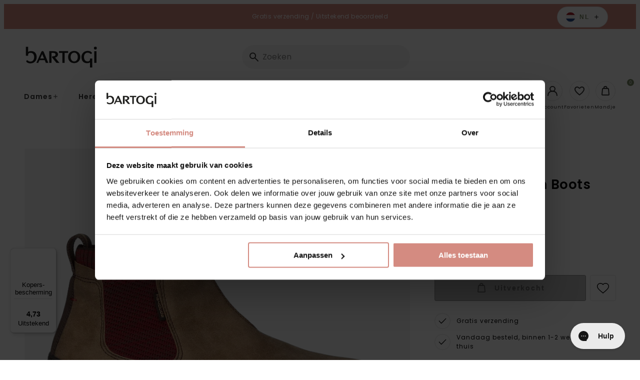

--- FILE ---
content_type: text/css
request_url: https://bartogi.nl/cdn/shop/t/37/assets/component-product-media.css?v=37751070438085122971767021802
body_size: -95
content:
.product-media{display:block;margin:0 calc(var(--site-side-spacing)*-1);overflow:hidden;position:relative}@media screen and (min-width:1024px){.product-media{margin:0}.container--dark-gray-mode .product-media,.container--dark-mode .product-media{margin-top:2rem}}.product-media__item a[data-fancybox]{cursor:url(cursor-zoom.svg) 64 64,auto}.product-media__item .icon-zoom{pointer-events:none;position:absolute;right:.5rem;top:.5rem}@media screen and (min-width:768px){.product-media__item .icon-zoom{display:none}}.product-media__item--model{padding-bottom:100%;position:relative;width:100%}.product-media__item--model model-viewer{height:100%;position:absolute;width:100%}.product-media__item--video{padding-bottom:56.25%;position:relative;width:100%}.product-media__item--video video{height:100%;position:absolute;width:100%}.product-media__item--external-video{padding-bottom:56.25%;position:relative;width:100%}.product-media__item--external-video iframe{height:100%;position:absolute;width:100%}@media screen and (min-width:1024px){.product-media .swiper-wrapper{grid-gap:1.5rem;-webkit-box-sizing:border-box;box-sizing:border-box;display:grid;gap:1.5rem;grid-template-columns:minmax(0,1fr) minmax(0,1fr);-webkit-transform:none!important;-ms-transform:none!important;transform:none!important}.product-media .swiper-slide{border:1px solid transparent;margin:0!important;width:100%!important}.product-media .swiper-slide:hover{border-color:var(--color-border)}.product-media .swiper-slide:hover .second{opacity:1;visibility:visible}}.product-media .swiper-slide a[data-fancybox]{background-color:var(--color-off-white);display:block}@media screen and (min-width:1024px){.product-media .swiper-slide.first{grid-column:span 2}.product-media .swiper-slide.small{grid-column:span 1}}.product-media .swiper-buttons{bottom:0;display:-webkit-box;display:-ms-flexbox;display:flex;position:absolute;right:0;z-index:2}@media screen and (min-width:1024px){.product-media .swiper-buttons{display:none}}.product-media .swiper-buttons .product-media__button{-webkit-appearance:none;-moz-appearance:none;appearance:none;background-color:transparent;background-color:#f2f2f2;border:none;cursor:pointer;display:block;height:3.75rem;margin:0;padding:0;position:relative;width:3.75rem}.product-media .swiper-buttons .product-media__button:hover{background-color:var(--color-primary);color:var(--color-text-on-primary)}.product-media .swiper-buttons .product-media__button .icon{left:50%;position:absolute;top:50%;-webkit-transform:translate3d(-50%,-50%,0);transform:translate3d(-50%,-50%,0)}.product-media .swiper-buttons .product-media__button:disabled{cursor:default;opacity:.24}.no-touch.js [data-image-zoom-holder]{background-position:50% 50%;background-repeat:no-repeat}.no-touch.js [data-image-zoom-holder] img:hover{opacity:0}

--- FILE ---
content_type: text/javascript
request_url: https://gateway.tweakwisenavigator.net/js/guided-selling.js
body_size: 145761
content:
/*! @tweakwise/guided-selling 1.1.0 */(function(){"use strict";var $l=document.createElement("style");$l.textContent=`.twn-guided-selling .twn-progress-bar{position:relative;height:24px;border-radius:var(--twn-radius);--tw-bg-opacity: 1;background-color:rgb(243 244 246 / var(--tw-bg-opacity, 1))}.twn-guided-selling .twn-progress-bar__fill{height:100%;border-radius:var(--twn-radius);background-color:var(--twn-primary-600);transition-property:all;transition-timing-function:cubic-bezier(.4,0,.2,1);transition-duration:.15s}.twn-guided-selling .twn-progress-bar__label{position:absolute;top:0;left:0;border-radius:var(--twn-radius);background-color:var(--twn-primary-600);padding:5px 12px 7px;font-size:14px;font-weight:600;line-height:12px;--tw-text-opacity: 1;color:rgb(255 255 255 / var(--tw-text-opacity, 1))}.twn-guided-selling .twn-question-grid-item{display:block;cursor:pointer;border-radius:var(--twn-radius);padding:8px;transition-property:color,background-color,border-color,text-decoration-color,fill,stroke;transition-timing-function:cubic-bezier(.4,0,.2,1);transition-duration:.15s}.twn-guided-selling .twn-question-grid-item:focus-within{--tw-bg-opacity: 1;background-color:rgb(243 244 246 / var(--tw-bg-opacity, 1))}.twn-guided-selling .twn-question-grid-item:hover,.twn-guided-selling .twn-question-grid-item.is-selected{--tw-bg-opacity: 1;background-color:rgb(243 244 246 / var(--tw-bg-opacity, 1))}.twn-guided-selling .twn-question-grid-item__body{display:flex;flex-direction:column;align-items:center}.twn-guided-selling .twn-question-grid-item__image{margin-bottom:8px;border-radius:var(--twn-radius)}.twn-guided-selling .twn-question-grid-item__caption,.twn-guided-selling .twn-question-grid-item__summary{margin-top:8px;margin-bottom:8px;display:block;padding-left:16px;padding-right:16px;text-align:center;font-size:14px;line-height:16px;--tw-text-opacity: 1;color:rgb(75 85 99 / var(--tw-text-opacity, 1))}.twn-guided-selling .twn-question-grid-item__expand{margin-top:8px;margin-bottom:8px;display:inline-block;font-size:14px;line-height:16px;color:var(--twn-primary-600)}.twn-guided-selling .twn-question-grid-item__expand:hover{color:var(--twn-primary-700)}.twn-guided-selling .twn-question-grid-item__label{margin-top:8px;margin-bottom:8px;display:flex;align-items:center}.twn-guided-selling .twn-question-grid-item__input[type=checkbox],.twn-guided-selling .twn-question-grid-item__input[type=radio]{cursor:pointer;color:var(--twn-primary-600)}.twn-guided-selling .twn-question-grid-item__input[type=checkbox]:focus,.twn-guided-selling .twn-question-grid-item__input[type=radio]:focus{--tw-ring-color: var(--twn-primary-600) }.twn-guided-selling .twn-question-grid-item__title{padding-left:12px;font-size:16px;line-height:16px}.twn-guided-selling .twn-question-list-item{display:block;cursor:pointer;border-radius:var(--twn-radius);padding:12px;transition-property:color,background-color,border-color,text-decoration-color,fill,stroke;transition-timing-function:cubic-bezier(.4,0,.2,1);transition-duration:.15s}.twn-guided-selling .twn-question-list-item:focus-within{--tw-bg-opacity: 1;background-color:rgb(243 244 246 / var(--tw-bg-opacity, 1))}.twn-guided-selling .twn-question-list-item:hover,.twn-guided-selling .twn-question-list-item.is-selected{--tw-bg-opacity: 1;background-color:rgb(243 244 246 / var(--tw-bg-opacity, 1))}.twn-guided-selling .twn-question-list-item__head{display:flex;align-items:center}.twn-guided-selling .twn-question-list-item__input[type=checkbox],.twn-guided-selling .twn-question-list-item__input[type=radio]{cursor:pointer;color:var(--twn-primary-600)}.twn-guided-selling .twn-question-list-item__input[type=checkbox]:focus,.twn-guided-selling .twn-question-list-item__input[type=radio]:focus{--tw-ring-color: var(--twn-primary-600) }.twn-guided-selling .twn-question-list-item__title{padding-left:12px;font-size:16px;line-height:16px}.twn-guided-selling .twn-question-list-item__body{display:block;padding-left:28px}.twn-guided-selling .twn-question-list-item__caption,.twn-guided-selling .twn-question-list-item__summary{margin-top:8px;display:block;font-size:14px;line-height:16px;--tw-text-opacity: 1;color:rgb(75 85 99 / var(--tw-text-opacity, 1))}.twn-guided-selling .twn-question-list-item__expand{margin-top:8px;display:inline-block;font-size:14px;line-height:16px;color:var(--twn-primary-600)}.twn-guided-selling .twn-question-list-item__expand:hover{color:var(--twn-primary-700)}.twn-guided-selling .twn-button{border-radius:var(--twn-radius);padding:8px 24px;font-size:16px;font-weight:400;transition-property:color,background-color,border-color,text-decoration-color,fill,stroke;transition-timing-function:cubic-bezier(.4,0,.2,1);transition-duration:.15s}.twn-guided-selling .twn-button:focus-visible{outline-style:solid;outline-width:2px;outline-offset:2px;outline-color:var(--twn-primary-600)}.twn-guided-selling .twn-button.is-disabled{cursor:not-allowed;--tw-bg-opacity: 1;background-color:rgb(243 244 246 / var(--tw-bg-opacity, 1));--tw-text-opacity: 1;color:rgb(107 114 128 / var(--tw-text-opacity, 1))}.twn-guided-selling .twn-button.is-primary{background-color:var(--twn-primary-600);--tw-text-opacity: 1;color:rgb(255 255 255 / var(--tw-text-opacity, 1))}.twn-guided-selling .twn-button.is-primary:hover{background-color:var(--twn-primary-700)}.twn-guided-selling .twn-button.is-secondary{--tw-bg-opacity: 1;background-color:rgb(229 231 235 / var(--tw-bg-opacity, 1));--tw-text-opacity: 1;color:rgb(17 24 39 / var(--tw-text-opacity, 1))}.twn-guided-selling .twn-button.is-secondary:hover{--tw-bg-opacity: 1;background-color:rgb(209 213 219 / var(--tw-bg-opacity, 1))}.twn-guided-selling .twn-question__head{margin-bottom:32px}.twn-guided-selling .twn-question__title{margin-bottom:8px;display:block;font-size:20px;font-weight:700;--tw-text-opacity: 1;color:rgb(17 24 39 / var(--tw-text-opacity, 1))}.twn-guided-selling .twn-question__description{margin-bottom:16px;display:block;font-size:16px;--tw-text-opacity: 1;color:rgb(75 85 99 / var(--tw-text-opacity, 1))}.twn-guided-selling .twn-question__image{width:100%;border-radius:var(--twn-radius)}.twn-guided-selling .twn-question__body{margin-bottom:32px}.twn-guided-selling .twn-question__grid{display:grid;grid-template-columns:repeat(1,minmax(0,1fr));-moz-column-gap:4px;column-gap:4px;row-gap:16px}@media (min-width: 640px){.twn-guided-selling .twn-question__grid{grid-template-columns:repeat(2,minmax(0,1fr))}}@media (min-width: 768px){.twn-guided-selling .twn-question__grid{grid-template-columns:repeat(3,minmax(0,1fr))}}.twn-guided-selling .twn-question__list{display:flex;flex-direction:column;gap:4px}.twn-guided-selling .twn-question__foot{display:flex;flex-wrap:wrap}.twn-guided-selling .twn-results__head,.twn-guided-selling .twn-results__body{margin-bottom:32px}.twn-guided-selling .twn-results__title{display:block;font-size:20px;font-weight:700;--tw-text-opacity: 1;color:rgb(17 24 39 / var(--tw-text-opacity, 1))}.twn-guided-selling .twn-results__grid{display:grid;grid-template-columns:repeat(2,minmax(0,1fr));gap:16px}@media (min-width: 640px){.twn-guided-selling .twn-results__grid{grid-template-columns:repeat(3,minmax(0,1fr))}}@media (min-width: 768px){.twn-guided-selling .twn-results__grid{grid-template-columns:repeat(4,minmax(0,1fr))}}.twn-guided-selling{--twn-primary-600: var(--bffa422e);--twn-primary-700: var(--bffa3aac);--twn-radius: var(--1d156287);scroll-margin-top:var(--8f7b95e0)}.twn-guided-selling .twn-content-tile{height:100%;min-height:200px;display:flex}.twn-guided-selling .twn-content-tile__link{flex:0 0 100%;position:relative}.twn-guided-selling .twn-content-tile__image{position:absolute;width:100%;height:100%;-o-object-fit:cover;object-fit:cover;-o-object-position:center;object-position:center}.twn-guided-selling .twn-icon{flex:0 0 auto;display:inline-flex;height:24px;width:24px;fill:currentColor;overflow:hidden}.twn-guided-selling .twn-icon.is-small{height:16px;width:16px}.twn-guided-selling .twn-icon.is-medium{height:32px;width:32px}.twn-guided-selling .twn-icon.is-large{height:48px;width:48px}.twn-guided-selling .twn-icon svg{width:100%}.twn-guided-selling .twn-product-tile{flex:1 1 auto;position:relative;display:flex;flex-direction:column}.twn-guided-selling .twn-product-tile__image{position:relative;cursor:pointer}.twn-guided-selling .twn-product-tile__image a{position:absolute;top:0;left:0;bottom:0;right:0;padding:16px}.twn-guided-selling .twn-product-tile__image a img{max-width:100%;max-height:100%}.twn-guided-selling .twn-product-tile__image:after{content:"";display:block;padding-top:100%}.twn-guided-selling .twn-product-tile__image-responsive,.twn-guided-selling .twn-product-tile__image-responsive a{flex:1 1 auto;display:flex}.twn-guided-selling .twn-product-tile__image-responsive a img{width:100%;padding:8px;-o-object-fit:contain;object-fit:contain;-o-object-position:center;object-position:center}.twn-guided-selling .twn-product-tile__favorites{position:absolute;top:16px;right:16px;z-index:1}.twn-guided-selling .twn-product-tile__favorites-button{display:flex;justify-content:center;align-items:center;padding:0;cursor:pointer;border:none;background:none;--scale-ratio: 1;transform:scale(var(--scale-ratio));transition:all .2s ease-in-out}.twn-guided-selling .twn-product-tile__favorites-button>.twn-icon{color:#b5b5b5}.twn-guided-selling .twn-product-tile__favorites-button:hover{--scale-ratio: 1.2}.twn-guided-selling .twn-product-tile__details{display:flex;flex-direction:column;font-weight:600}.twn-guided-selling .twn-product-tile__title{margin-bottom:8px}.twn-guided-selling .twn-product-tile__title a{cursor:pointer;color:currentColor;text-decoration:none;display:-webkit-box;-webkit-line-clamp:2;-webkit-box-orient:vertical;text-overflow:ellipsis;overflow:hidden;font-size:14px}.twn-guided-selling .twn-product-tile__title a:hover{text-decoration:underline}.twn-guided-selling .twn-product-tile__price:not(.is-original){font-weight:700;font-size:18px}.twn-guided-selling .twn-product-tile__price.is-original{text-decoration:line-through;margin-left:5px;color:#5e5e5e}.twn-guided-selling .twn-product-tile__cart{margin-top:8px}.twn-guided-selling .twn-product-tile__cart-button{display:inline-flex;justify-content:center;align-items:center;padding:8px 16px;background-color:#1c1c1c;color:#fff;font-size:14px;cursor:pointer}.twn-guided-selling .twn-product-tile__cart-button .twn-icon{margin-right:8px}.twn-guided-selling .twn-product-tile.is-pending .twn-product-tile__image,.twn-guided-selling .twn-product-tile.is-pending .twn-product-tile__image a,.twn-guided-selling .twn-product-tile.is-pending .twn-product-tile__title a,.twn-guided-selling .twn-product-tile.is-pending .twn-product-tile__price,.twn-guided-selling .twn-product-tile.is-pending .twn-product-tile__cart-button{border-color:#f5f5f5;border-radius:4px;background-color:#f5f5f5;color:transparent!important;-webkit-user-select:none;-moz-user-select:none;user-select:none;pointer-events:none;animation:pulse 3s infinite}@keyframes pulse{0%{border-color:#f5f5f5;background-color:#f5f5f5}50%{border-color:#fafafa;background-color:#fafafa}to{border-color:#f5f5f5;background-color:#f5f5f5}}.twn-guided-selling .twn-product-tile.is-pending .twn-product-tile__image:after{padding-top:calc(100% - 8px)}.twn-guided-selling .twn-product-tile.is-pending .twn-product-tile__title{padding-top:8px}.twn-guided-selling .twn-product-tile-horizontal{flex:1 1 auto;position:relative;display:flex;flex-direction:row}.twn-guided-selling .twn-product-tile-horizontal__image{flex:0 0 25%;margin-right:16px;position:relative;cursor:pointer}.twn-guided-selling .twn-product-tile-horizontal__image a{position:absolute;top:0;left:0;bottom:0;right:0;padding:16px}.twn-guided-selling .twn-product-tile-horizontal__image a img{max-width:100%;max-height:100%}.twn-guided-selling .twn-product-tile-horizontal__image:after{content:"";display:block;padding-top:100%}.twn-guided-selling .twn-product-tile-horizontal__favorites{position:absolute;top:16px;right:16px;z-index:1}.twn-guided-selling .twn-product-tile-horizontal__favorites-button{display:flex;justify-content:center;align-items:center;padding:0;cursor:pointer;border:none;background:none;--scale-ratio: 1;transform:scale(var(--scale-ratio));transition:all .2s ease-in-out}.twn-guided-selling .twn-product-tile-horizontal__favorites-button>.twn-icon{color:#b5b5b5}.twn-guided-selling .twn-product-tile-horizontal__favorites-button:hover{--scale-ratio: 1.2}.twn-guided-selling .twn-product-tile-horizontal__details{display:flex;flex:1 1 auto;flex-direction:column;font-weight:600}.twn-guided-selling .twn-product-tile-horizontal__title{margin-bottom:8px}.twn-guided-selling .twn-product-tile-horizontal__title a{cursor:pointer;color:currentColor;text-decoration:none;display:-webkit-box;-webkit-line-clamp:2;-webkit-box-orient:vertical;text-overflow:ellipsis;overflow:hidden;font-size:14px}.twn-guided-selling .twn-product-tile-horizontal__title a:hover{text-decoration:underline}.twn-guided-selling .twn-product-tile-horizontal__price:not(.is-original){font-weight:700;font-size:18px}.twn-guided-selling .twn-product-tile-horizontal__price.is-original{text-decoration:line-through;margin-left:5px;color:#5e5e5e}.twn-guided-selling .twn-product-tile-horizontal__cart{margin-top:8px}.twn-guided-selling .twn-product-tile-horizontal__cart-button{display:inline-flex;justify-content:center;align-items:center;padding:8px 16px;background-color:#1c1c1c;color:#fff;font-size:14px;cursor:pointer}.twn-guided-selling .twn-product-tile-horizontal__cart-button .twn-icon{margin-right:8px}.twn-guided-selling .twn-image-element__container[data-v-de66b58e]{position:relative}.twn-guided-selling .twn-image-element__container[data-v-de66b58e],.twn-guided-selling .twn-image-element__container img[data-v-de66b58e]{transition:inherit}.twn-guided-selling .twn-image-element__container img.twn-image-element__hover-image[data-v-de66b58e]{position:absolute;top:0;right:0;bottom:0;left:0;opacity:0}.twn-guided-selling .twn-image-element__container:hover img.twn-image-element__hover-image[data-v-de66b58e]{opacity:1}.twn-guided-selling .twn-image-element__container:hover img.twn-image-element__base-image[data-v-de66b58e]{opacity:0}.twn-guided-selling .twn-frame-element.hoverable:hover .twn-image-element img.twn-image-element__hover-image{opacity:1}.twn-guided-selling .twn-frame-element.hoverable:hover .twn-image-element img.twn-image-element__base-image{opacity:0}.twn-guided-selling .twn-image-element{position:relative;display:flex}.twn-guided-selling .twn-image-element img{width:100%;-o-object-fit:scale-down;object-fit:scale-down}.twn-guided-selling .twn-image-overlay__top-right,.twn-guided-selling .twn-image-overlay__top-left,.twn-guided-selling .twn-image-overlay__bottom-right,.twn-guided-selling .twn-image-overlay__bottom-left{position:absolute}.twn-guided-selling .twn-image-overlay__top-right,.twn-guided-selling .twn-image-overlay__top-left{top:0}.twn-guided-selling .twn-image-overlay__bottom-right,.twn-guided-selling .twn-image-overlay__bottom-left{bottom:0}.twn-guided-selling .twn-image-overlay__top-right,.twn-guided-selling .twn-image-overlay__bottom-right{right:0}.twn-guided-selling .twn-image-overlay__top-left,.twn-guided-selling .twn-image-overlay__bottom-left{left:0}.twn-guided-selling .twn-empty-element{overflow:hidden;max-height:0}.twn-guided-selling button.twn-button-element{border:initial;cursor:pointer}.twn-guided-selling .hide-number-input-arrows{-moz-appearance:textfield}.twn-guided-selling .hide-number-input-arrows::-webkit-outer-spin-button,.twn-guided-selling .hide-number-input-arrows::-webkit-inner-spin-button{-webkit-appearance:none;margin:0}.twn-guided-selling .twn-number-input{display:flex}.twn-guided-selling .twn-number-input input,.twn-guided-selling .twn-number-input select{width:100%;color:#000}.twn-guided-selling .twn-number-input__buttons{display:flex;flex-direction:column}.twn-guided-selling .twn-number-input__buttons-button{flex:1;min-width:24px;line-height:0;display:flex;align-items:center;justify-content:center;border:0;cursor:pointer}.twn-guided-selling .twn-rating-element[data-v-2ef4f31a]{display:block;position:relative;aspect-ratio:5/1}.twn-guided-selling .twn-rating-element__stars[data-v-2ef4f31a]{width:100%;height:100%;position:relative}.twn-guided-selling .twn-rating-element__stars-background[data-v-2ef4f31a],.twn-guided-selling .twn-rating-element__stars-foreground[data-v-2ef4f31a]{height:100%}.twn-guided-selling .twn-rating-element__stars-background svg[data-v-2ef4f31a]{fill:var(--7e63d101);scale:.97;transform-origin:center}.twn-guided-selling .twn-rating-element__stars-foreground[data-v-2ef4f31a]{position:absolute;top:0;left:0;width:100%;height:100%;overflow:hidden}.twn-guided-selling .twn-rating-element__stars svg[data-v-2ef4f31a]{display:block;float:left;height:100%;width:auto}.twn-guided-selling .twn-product-tile-dynamic *{text-decoration:inherit;color:inherit}.twn-guided-selling .twn-product-tile-dynamic a:-webkit-any-link{text-decoration:inherit;color:inherit}.twn-guided-selling div[data-v-f8e26b75]{display:contents}.twn-guided-selling *,.twn-guided-selling :before,.twn-guided-selling :after{--tw-border-spacing-x: 0;--tw-border-spacing-y: 0;--tw-translate-x: 0;--tw-translate-y: 0;--tw-rotate: 0;--tw-skew-x: 0;--tw-skew-y: 0;--tw-scale-x: 1;--tw-scale-y: 1;--tw-pan-x: ;--tw-pan-y: ;--tw-pinch-zoom: ;--tw-scroll-snap-strictness: proximity;--tw-gradient-from-position: ;--tw-gradient-via-position: ;--tw-gradient-to-position: ;--tw-ordinal: ;--tw-slashed-zero: ;--tw-numeric-figure: ;--tw-numeric-spacing: ;--tw-numeric-fraction: ;--tw-ring-inset: ;--tw-ring-offset-width: 0px;--tw-ring-offset-color: #fff;--tw-ring-color: rgb(59 130 246 / .5);--tw-ring-offset-shadow: 0 0 #0000;--tw-ring-shadow: 0 0 #0000;--tw-shadow: 0 0 #0000;--tw-shadow-colored: 0 0 #0000;--tw-blur: ;--tw-brightness: ;--tw-contrast: ;--tw-grayscale: ;--tw-hue-rotate: ;--tw-invert: ;--tw-saturate: ;--tw-sepia: ;--tw-drop-shadow: ;--tw-backdrop-blur: ;--tw-backdrop-brightness: ;--tw-backdrop-contrast: ;--tw-backdrop-grayscale: ;--tw-backdrop-hue-rotate: ;--tw-backdrop-invert: ;--tw-backdrop-opacity: ;--tw-backdrop-saturate: ;--tw-backdrop-sepia: ;--tw-contain-size: ;--tw-contain-layout: ;--tw-contain-paint: ;--tw-contain-style: }.twn-guided-selling ::backdrop{--tw-border-spacing-x: 0;--tw-border-spacing-y: 0;--tw-translate-x: 0;--tw-translate-y: 0;--tw-rotate: 0;--tw-skew-x: 0;--tw-skew-y: 0;--tw-scale-x: 1;--tw-scale-y: 1;--tw-pan-x: ;--tw-pan-y: ;--tw-pinch-zoom: ;--tw-scroll-snap-strictness: proximity;--tw-gradient-from-position: ;--tw-gradient-via-position: ;--tw-gradient-to-position: ;--tw-ordinal: ;--tw-slashed-zero: ;--tw-numeric-figure: ;--tw-numeric-spacing: ;--tw-numeric-fraction: ;--tw-ring-inset: ;--tw-ring-offset-width: 0px;--tw-ring-offset-color: #fff;--tw-ring-color: rgb(59 130 246 / .5);--tw-ring-offset-shadow: 0 0 #0000;--tw-ring-shadow: 0 0 #0000;--tw-shadow: 0 0 #0000;--tw-shadow-colored: 0 0 #0000;--tw-blur: ;--tw-brightness: ;--tw-contrast: ;--tw-grayscale: ;--tw-hue-rotate: ;--tw-invert: ;--tw-saturate: ;--tw-sepia: ;--tw-drop-shadow: ;--tw-backdrop-blur: ;--tw-backdrop-brightness: ;--tw-backdrop-contrast: ;--tw-backdrop-grayscale: ;--tw-backdrop-hue-rotate: ;--tw-backdrop-invert: ;--tw-backdrop-opacity: ;--tw-backdrop-saturate: ;--tw-backdrop-sepia: ;--tw-contain-size: ;--tw-contain-layout: ;--tw-contain-paint: ;--tw-contain-style: }.twn-guided-selling *,.twn-guided-selling :before,.twn-guided-selling :after{box-sizing:border-box;border-width:0;border-style:solid;border-color:#e5e7eb}.twn-guided-selling :before,.twn-guided-selling :after{--tw-content: ""}.twn-guided-selling,.twn-guided-selling :host{line-height:1.5;-webkit-text-size-adjust:100%;-moz-tab-size:4;-o-tab-size:4;tab-size:4;font-family:inherit;font-feature-settings:normal;font-variation-settings:normal;-webkit-tap-highlight-color:transparent}.twn-guided-selling{margin:0;line-height:inherit}.twn-guided-selling hr{height:0;color:inherit;border-top-width:1px}.twn-guided-selling abbr:where([title]){-webkit-text-decoration:underline dotted;text-decoration:underline dotted}.twn-guided-selling h1,.twn-guided-selling h2,.twn-guided-selling h3,.twn-guided-selling h4,.twn-guided-selling h5,.twn-guided-selling h6{font-size:inherit;font-weight:inherit}.twn-guided-selling a{color:inherit;text-decoration:inherit}.twn-guided-selling b,.twn-guided-selling strong{font-weight:bolder}.twn-guided-selling code,.twn-guided-selling kbd,.twn-guided-selling samp,.twn-guided-selling pre{font-family:inherit;font-feature-settings:normal;font-variation-settings:normal;font-size:1em}.twn-guided-selling small{font-size:80%}.twn-guided-selling sub,.twn-guided-selling sup{font-size:75%;line-height:0;position:relative;vertical-align:baseline}.twn-guided-selling sub{bottom:-.25em}.twn-guided-selling sup{top:-.5em}.twn-guided-selling table{text-indent:0;border-color:inherit;border-collapse:collapse}.twn-guided-selling button,.twn-guided-selling input,.twn-guided-selling optgroup,.twn-guided-selling select,.twn-guided-selling textarea{font-family:inherit;font-feature-settings:inherit;font-variation-settings:inherit;font-size:100%;font-weight:inherit;line-height:inherit;letter-spacing:inherit;color:inherit;margin:0;padding:0}.twn-guided-selling button,.twn-guided-selling select{text-transform:none}.twn-guided-selling button,.twn-guided-selling input:where([type=button]),.twn-guided-selling input:where([type=reset]),.twn-guided-selling input:where([type=submit]){-webkit-appearance:button;background-color:transparent;background-image:none}.twn-guided-selling :-moz-focusring{outline:auto}.twn-guided-selling :-moz-ui-invalid{box-shadow:none}.twn-guided-selling progress{vertical-align:baseline}.twn-guided-selling ::-webkit-inner-spin-button,.twn-guided-selling ::-webkit-outer-spin-button{height:auto}.twn-guided-selling [type=search]{-webkit-appearance:textfield;outline-offset:-2px}.twn-guided-selling ::-webkit-search-decoration{-webkit-appearance:none}.twn-guided-selling ::-webkit-file-upload-button{-webkit-appearance:button;font:inherit}.twn-guided-selling summary{display:list-item}.twn-guided-selling blockquote,.twn-guided-selling dl,.twn-guided-selling dd,.twn-guided-selling h1,.twn-guided-selling h2,.twn-guided-selling h3,.twn-guided-selling h4,.twn-guided-selling h5,.twn-guided-selling h6,.twn-guided-selling hr,.twn-guided-selling figure,.twn-guided-selling p,.twn-guided-selling pre{margin:0}.twn-guided-selling fieldset{margin:0;padding:0}.twn-guided-selling legend{padding:0}.twn-guided-selling ol,.twn-guided-selling ul,.twn-guided-selling menu{list-style:none;margin:0;padding:0}.twn-guided-selling dialog{padding:0}.twn-guided-selling textarea{resize:vertical}.twn-guided-selling input::-moz-placeholder,.twn-guided-selling textarea::-moz-placeholder{opacity:1;color:#9ca3af}.twn-guided-selling input::placeholder,.twn-guided-selling textarea::placeholder{opacity:1;color:#9ca3af}.twn-guided-selling button,.twn-guided-selling [role=button]{cursor:pointer}.twn-guided-selling :disabled{cursor:default}.twn-guided-selling img,.twn-guided-selling svg,.twn-guided-selling video,.twn-guided-selling canvas,.twn-guided-selling audio,.twn-guided-selling iframe,.twn-guided-selling embed,.twn-guided-selling object{display:block;vertical-align:middle}.twn-guided-selling img,.twn-guided-selling video{max-width:100%;height:auto}.twn-guided-selling [hidden]:where(:not([hidden=until-found])){display:none}.twn-guided-selling [type=text],.twn-guided-selling input:where(:not([type])),.twn-guided-selling [type=email],.twn-guided-selling [type=url],.twn-guided-selling [type=password],.twn-guided-selling [type=number],.twn-guided-selling [type=date],.twn-guided-selling [type=datetime-local],.twn-guided-selling [type=month],.twn-guided-selling [type=search],.twn-guided-selling [type=tel],.twn-guided-selling [type=time],.twn-guided-selling [type=week],.twn-guided-selling [multiple],.twn-guided-selling textarea,.twn-guided-selling select{-webkit-appearance:none;-moz-appearance:none;appearance:none;background-color:#fff;border-color:#6b7280;border-width:1px;border-radius:0;padding:.5rem .75rem;font-size:1rem;line-height:1.5rem;--tw-shadow: 0 0 #0000}.twn-guided-selling [type=text]:focus,.twn-guided-selling input:where(:not([type])):focus,.twn-guided-selling [type=email]:focus,.twn-guided-selling [type=url]:focus,.twn-guided-selling [type=password]:focus,.twn-guided-selling [type=number]:focus,.twn-guided-selling [type=date]:focus,.twn-guided-selling [type=datetime-local]:focus,.twn-guided-selling [type=month]:focus,.twn-guided-selling [type=search]:focus,.twn-guided-selling [type=tel]:focus,.twn-guided-selling [type=time]:focus,.twn-guided-selling [type=week]:focus,.twn-guided-selling [multiple]:focus,.twn-guided-selling textarea:focus,.twn-guided-selling select:focus{outline:2px solid transparent;outline-offset:2px;--tw-ring-inset: var(--tw-empty, );--tw-ring-offset-width: 0px;--tw-ring-offset-color: #fff;--tw-ring-color: #2563eb;--tw-ring-offset-shadow: var(--tw-ring-inset) 0 0 0 var(--tw-ring-offset-width) var(--tw-ring-offset-color);--tw-ring-shadow: var(--tw-ring-inset) 0 0 0 calc(1px + var(--tw-ring-offset-width)) var(--tw-ring-color);box-shadow:var(--tw-ring-offset-shadow),var(--tw-ring-shadow),var(--tw-shadow);border-color:#2563eb}.twn-guided-selling input::-moz-placeholder,.twn-guided-selling textarea::-moz-placeholder{color:#6b7280;opacity:1}.twn-guided-selling input::placeholder,.twn-guided-selling textarea::placeholder{color:#6b7280;opacity:1}.twn-guided-selling ::-webkit-datetime-edit-fields-wrapper{padding:0}.twn-guided-selling ::-webkit-date-and-time-value{min-height:1.5em;text-align:inherit}.twn-guided-selling ::-webkit-datetime-edit{display:inline-flex}.twn-guided-selling ::-webkit-datetime-edit,.twn-guided-selling ::-webkit-datetime-edit-year-field,.twn-guided-selling ::-webkit-datetime-edit-month-field,.twn-guided-selling ::-webkit-datetime-edit-day-field,.twn-guided-selling ::-webkit-datetime-edit-hour-field,.twn-guided-selling ::-webkit-datetime-edit-minute-field,.twn-guided-selling ::-webkit-datetime-edit-second-field,.twn-guided-selling ::-webkit-datetime-edit-millisecond-field,.twn-guided-selling ::-webkit-datetime-edit-meridiem-field{padding-top:0;padding-bottom:0}.twn-guided-selling select{background-image:url("data:image/svg+xml,%3csvg xmlns='http://www.w3.org/2000/svg' fill='none' viewBox='0 0 20 20'%3e%3cpath stroke='%236b7280' stroke-linecap='round' stroke-linejoin='round' stroke-width='1.5' d='M6 8l4 4 4-4'/%3e%3c/svg%3e");background-position:right .5rem center;background-repeat:no-repeat;background-size:1.5em 1.5em;padding-right:2.5rem;-webkit-print-color-adjust:exact;print-color-adjust:exact}.twn-guided-selling [multiple],.twn-guided-selling [size]:where(select:not([size="1"])){background-image:initial;background-position:initial;background-repeat:unset;background-size:initial;padding-right:.75rem;-webkit-print-color-adjust:unset;print-color-adjust:unset}.twn-guided-selling [type=checkbox],.twn-guided-selling [type=radio]{-webkit-appearance:none;-moz-appearance:none;appearance:none;padding:0;-webkit-print-color-adjust:exact;print-color-adjust:exact;display:inline-block;vertical-align:middle;background-origin:border-box;-webkit-user-select:none;-moz-user-select:none;user-select:none;flex-shrink:0;height:1rem;width:1rem;color:#2563eb;background-color:#fff;border-color:#6b7280;border-width:1px;--tw-shadow: 0 0 #0000}.twn-guided-selling [type=checkbox]{border-radius:0}.twn-guided-selling [type=radio]{border-radius:100%}.twn-guided-selling [type=checkbox]:focus,.twn-guided-selling [type=radio]:focus{outline:2px solid transparent;outline-offset:2px;--tw-ring-inset: var(--tw-empty, );--tw-ring-offset-width: 2px;--tw-ring-offset-color: #fff;--tw-ring-color: #2563eb;--tw-ring-offset-shadow: var(--tw-ring-inset) 0 0 0 var(--tw-ring-offset-width) var(--tw-ring-offset-color);--tw-ring-shadow: var(--tw-ring-inset) 0 0 0 calc(2px + var(--tw-ring-offset-width)) var(--tw-ring-color);box-shadow:var(--tw-ring-offset-shadow),var(--tw-ring-shadow),var(--tw-shadow)}.twn-guided-selling [type=checkbox]:checked,.twn-guided-selling [type=radio]:checked{border-color:transparent;background-color:currentColor;background-size:100% 100%;background-position:center;background-repeat:no-repeat}.twn-guided-selling [type=checkbox]:checked{background-image:url("data:image/svg+xml,%3csvg viewBox='0 0 16 16' fill='white' xmlns='http://www.w3.org/2000/svg'%3e%3cpath d='M12.207 4.793a1 1 0 010 1.414l-5 5a1 1 0 01-1.414 0l-2-2a1 1 0 011.414-1.414L6.5 9.086l4.293-4.293a1 1 0 011.414 0z'/%3e%3c/svg%3e")}@media (forced-colors: active){.twn-guided-selling [type=checkbox]:checked{-webkit-appearance:auto;-moz-appearance:auto;appearance:auto}}.twn-guided-selling [type=radio]:checked{background-image:url("data:image/svg+xml,%3csvg viewBox='0 0 16 16' fill='white' xmlns='http://www.w3.org/2000/svg'%3e%3ccircle cx='8' cy='8' r='3'/%3e%3c/svg%3e")}@media (forced-colors: active){.twn-guided-selling [type=radio]:checked{-webkit-appearance:auto;-moz-appearance:auto;appearance:auto}}.twn-guided-selling [type=checkbox]:checked:hover,.twn-guided-selling [type=checkbox]:checked:focus,.twn-guided-selling [type=radio]:checked:hover,.twn-guided-selling [type=radio]:checked:focus{border-color:transparent;background-color:currentColor}.twn-guided-selling [type=checkbox]:indeterminate{background-image:url("data:image/svg+xml,%3csvg xmlns='http://www.w3.org/2000/svg' fill='none' viewBox='0 0 16 16'%3e%3cpath stroke='white' stroke-linecap='round' stroke-linejoin='round' stroke-width='2' d='M4 8h8'/%3e%3c/svg%3e");border-color:transparent;background-color:currentColor;background-size:100% 100%;background-position:center;background-repeat:no-repeat}@media (forced-colors: active){.twn-guided-selling [type=checkbox]:indeterminate{-webkit-appearance:auto;-moz-appearance:auto;appearance:auto}}.twn-guided-selling [type=checkbox]:indeterminate:hover,.twn-guided-selling [type=checkbox]:indeterminate:focus{border-color:transparent;background-color:currentColor}.twn-guided-selling [type=file]{background:unset;border-color:inherit;border-width:0;border-radius:0;padding:0;font-size:unset;line-height:inherit}.twn-guided-selling [type=file]:focus{outline:1px solid ButtonText;outline:1px auto -webkit-focus-ring-color}.twn-guided-selling .container{width:100%}@media (min-width: 640px){.twn-guided-selling .container{max-width:640px}}@media (min-width: 768px){.twn-guided-selling .container{max-width:768px}}@media (min-width: 1024px){.twn-guided-selling .container{max-width:1024px}}@media (min-width: 1280px){.twn-guided-selling .container{max-width:1280px}}@media (min-width: 1536px){.twn-guided-selling .container{max-width:1536px}}.twn-guided-selling .pointer-events-none{pointer-events:none!important}.twn-guided-selling .visible{visibility:visible!important}.twn-guided-selling .static{position:static!important}.twn-guided-selling .fixed{position:fixed!important}.twn-guided-selling .absolute{position:absolute!important}.twn-guided-selling .relative{position:relative!important}.twn-guided-selling .left-0{left:0!important}.twn-guided-selling .top-0{top:0!important}.twn-guided-selling .my-2{margin-top:8px!important;margin-bottom:8px!important}.twn-guided-selling .mb-2{margin-bottom:8px!important}.twn-guided-selling .mb-4{margin-bottom:16px!important}.twn-guided-selling .mt-2{margin-top:8px!important}.twn-guided-selling .block{display:block!important}.twn-guided-selling .inline-block{display:inline-block!important}.twn-guided-selling .flex{display:flex!important}.twn-guided-selling .grid{display:grid!important}.twn-guided-selling .h-6{height:24px!important}.twn-guided-selling .h-full{height:100%!important}.twn-guided-selling .w-full{width:100%!important}.twn-guided-selling .grid-cols-1{grid-template-columns:repeat(1,minmax(0,1fr))!important}.twn-guided-selling .grid-cols-2{grid-template-columns:repeat(2,minmax(0,1fr))!important}.twn-guided-selling .flex-col{flex-direction:column!important}.twn-guided-selling .items-center{align-items:center!important}.twn-guided-selling .gap-x-1{-moz-column-gap:4px!important;column-gap:4px!important}.twn-guided-selling .rounded{border-radius:var(--twn-radius)!important}.twn-guided-selling .bg-gray-100{--tw-bg-opacity: 1 !important;background-color:rgb(243 244 246 / var(--tw-bg-opacity, 1))!important}.twn-guided-selling .bg-gray-200{--tw-bg-opacity: 1 !important;background-color:rgb(229 231 235 / var(--tw-bg-opacity, 1))!important}.twn-guided-selling .bg-primary-600{background-color:var(--twn-primary-600)!important}.twn-guided-selling .p-2{padding:8px!important}.twn-guided-selling .p-3{padding:12px!important}.twn-guided-selling .px-3{padding-left:12px!important;padding-right:12px!important}.twn-guided-selling .px-4{padding-left:16px!important;padding-right:16px!important}.twn-guided-selling .px-6{padding-left:24px!important;padding-right:24px!important}.twn-guided-selling .py-2{padding-top:8px!important;padding-bottom:8px!important}.twn-guided-selling .pb-\\[7px\\]{padding-bottom:7px!important}.twn-guided-selling .pl-3{padding-left:12px!important}.twn-guided-selling .pt-\\[5px\\]{padding-top:5px!important}.twn-guided-selling .text-center{text-align:center!important}.twn-guided-selling .text-base{font-size:16px!important}.twn-guided-selling .text-sm{font-size:14px!important}.twn-guided-selling .text-xl{font-size:20px!important}.twn-guided-selling .font-bold{font-weight:700!important}.twn-guided-selling .font-normal{font-weight:400!important}.twn-guided-selling .font-semibold{font-weight:600!important}.twn-guided-selling .leading-4{line-height:16px!important}.twn-guided-selling .text-gray-500{--tw-text-opacity: 1 !important;color:rgb(107 114 128 / var(--tw-text-opacity, 1))!important}.twn-guided-selling .text-primary-600{color:var(--twn-primary-600)!important}.twn-guided-selling .text-white{--tw-text-opacity: 1 !important;color:rgb(255 255 255 / var(--tw-text-opacity, 1))!important}.twn-guided-selling .opacity-50{opacity:.5!important}.twn-guided-selling .filter{filter:var(--tw-blur) var(--tw-brightness) var(--tw-contrast) var(--tw-grayscale) var(--tw-hue-rotate) var(--tw-invert) var(--tw-saturate) var(--tw-sepia) var(--tw-drop-shadow)!important}.twn-guided-selling .transition-colors{transition-property:color,background-color,border-color,text-decoration-color,fill,stroke!important;transition-timing-function:cubic-bezier(.4,0,.2,1)!important;transition-duration:.15s!important}.twn-guided-selling .transition-opacity{transition-property:opacity!important;transition-timing-function:cubic-bezier(.4,0,.2,1)!important;transition-duration:.15s!important}.twn-guided-selling .focus-within\\:bg-gray-100:focus-within{--tw-bg-opacity: 1 !important;background-color:rgb(243 244 246 / var(--tw-bg-opacity, 1))!important}.twn-guided-selling .hover\\:bg-gray-100:hover{--tw-bg-opacity: 1 !important;background-color:rgb(243 244 246 / var(--tw-bg-opacity, 1))!important}.twn-guided-selling .hover\\:bg-gray-300:hover{--tw-bg-opacity: 1 !important;background-color:rgb(209 213 219 / var(--tw-bg-opacity, 1))!important}.twn-guided-selling .hover\\:bg-primary-700:hover{background-color:var(--twn-primary-700)!important}.twn-guided-selling .focus\\:ring-primary-600:focus{--tw-ring-color: var(--twn-primary-600) !important}.twn-guided-selling .focus-visible\\:outline:focus-visible{outline-style:solid!important}.twn-guided-selling .focus-visible\\:outline-2:focus-visible{outline-width:2px!important}.twn-guided-selling .focus-visible\\:outline-offset-2:focus-visible{outline-offset:2px!important}.twn-guided-selling .focus-visible\\:outline-primary-600:focus-visible{outline-color:var(--twn-primary-600)!important}@media (min-width: 640px){.twn-guided-selling .sm\\:grid-cols-2{grid-template-columns:repeat(2,minmax(0,1fr))!important}.twn-guided-selling .sm\\:grid-cols-3{grid-template-columns:repeat(3,minmax(0,1fr))!important}}@media (min-width: 768px){.twn-guided-selling .md\\:mb-0{margin-bottom:0!important}.twn-guided-selling .md\\:mr-4{margin-right:16px!important}.twn-guided-selling .md\\:mr-auto{margin-right:auto!important}.twn-guided-selling .md\\:w-auto{width:auto!important}.twn-guided-selling .md\\:grid-cols-3{grid-template-columns:repeat(3,minmax(0,1fr))!important}.twn-guided-selling .md\\:grid-cols-4{grid-template-columns:repeat(4,minmax(0,1fr))!important}}
/*$vite$:1*/`,document.head.appendChild($l);/**
* @vue/shared v3.5.18
* (c) 2018-present Yuxi (Evan) You and Vue contributors
* @license MIT
**//*! #__NO_SIDE_EFFECTS__ */function ws(t){const e=Object.create(null);for(const n of t.split(","))e[n]=1;return n=>n in e}const Ie={},Tr=[],en=()=>{},Kp=()=>!1,Gi=t=>t.charCodeAt(0)===111&&t.charCodeAt(1)===110&&(t.charCodeAt(2)>122||t.charCodeAt(2)<97),bs=t=>t.startsWith("onUpdate:"),wt=Object.assign,_s=(t,e)=>{const n=t.indexOf(e);n>-1&&t.splice(n,1)},Yp=Object.prototype.hasOwnProperty,xe=(t,e)=>Yp.call(t,e),re=Array.isArray,Sr=t=>Hr(t)==="[object Map]",Ki=t=>Hr(t)==="[object Set]",jl=t=>Hr(t)==="[object Date]",ce=t=>typeof t=="function",Fe=t=>typeof t=="string",cn=t=>typeof t=="symbol",Me=t=>t!==null&&typeof t=="object",ql=t=>(Me(t)||ce(t))&&ce(t.then)&&ce(t.catch),Bl=Object.prototype.toString,Hr=t=>Bl.call(t),Xp=t=>Hr(t).slice(8,-1),Hl=t=>Hr(t)==="[object Object]",ys=t=>Fe(t)&&t!=="NaN"&&t[0]!=="-"&&""+parseInt(t,10)===t,Jr=ws(",key,ref,ref_for,ref_key,onVnodeBeforeMount,onVnodeMounted,onVnodeBeforeUpdate,onVnodeUpdated,onVnodeBeforeUnmount,onVnodeUnmounted"),Yi=t=>{const e=Object.create(null);return n=>e[n]||(e[n]=t(n))},Qp=/-(\w)/g,tn=Yi(t=>t.replace(Qp,(e,n)=>n?n.toUpperCase():"")),Zp=/\B([A-Z])/g,ar=Yi(t=>t.replace(Zp,"-$1").toLowerCase()),Xi=Yi(t=>t.charAt(0).toUpperCase()+t.slice(1)),Qi=Yi(t=>t?`on${Xi(t)}`:""),Gn=(t,e)=>!Object.is(t,e),Zi=(t,...e)=>{for(let n=0;n<t.length;n++)t[n](...e)},vs=(t,e,n,r=!1)=>{Object.defineProperty(t,e,{configurable:!0,enumerable:!1,writable:r,value:n})},eo=t=>{const e=parseFloat(t);return isNaN(e)?t:e};let Jl;const to=()=>Jl||(Jl=typeof globalThis<"u"?globalThis:typeof self<"u"?self:typeof window<"u"?window:typeof global<"u"?global:{});function st(t){if(re(t)){const e={};for(let n=0;n<t.length;n++){const r=t[n],i=Fe(r)?rh(r):st(r);if(i)for(const o in i)e[o]=i[o]}return e}else if(Fe(t)||Me(t))return t}const eh=/;(?![^(]*\))/g,th=/:([^]+)/,nh=/\/\*[^]*?\*\//g;function rh(t){const e={};return t.replace(nh,"").split(eh).forEach(n=>{if(n){const r=n.split(th);r.length>1&&(e[r[0].trim()]=r[1].trim())}}),e}function ht(t){let e="";if(Fe(t))e=t;else if(re(t))for(let n=0;n<t.length;n++){const r=ht(t[n]);r&&(e+=r+" ")}else if(Me(t))for(const n in t)t[n]&&(e+=n+" ");return e.trim()}function ih(t){if(!t)return null;let{class:e,style:n}=t;return e&&!Fe(e)&&(t.class=ht(e)),n&&(t.style=st(n)),t}const oh=ws("itemscope,allowfullscreen,formnovalidate,ismap,nomodule,novalidate,readonly");function Vl(t){return!!t||t===""}function sh(t,e){if(t.length!==e.length)return!1;let n=!0;for(let r=0;n&&r<t.length;r++)n=no(t[r],e[r]);return n}function no(t,e){if(t===e)return!0;let n=jl(t),r=jl(e);if(n||r)return n&&r?t.getTime()===e.getTime():!1;if(n=cn(t),r=cn(e),n||r)return t===e;if(n=re(t),r=re(e),n||r)return n&&r?sh(t,e):!1;if(n=Me(t),r=Me(e),n||r){if(!n||!r)return!1;const i=Object.keys(t).length,o=Object.keys(e).length;if(i!==o)return!1;for(const s in t){const a=t.hasOwnProperty(s),l=e.hasOwnProperty(s);if(a&&!l||!a&&l||!no(t[s],e[s]))return!1}}return String(t)===String(e)}function ah(t,e){return t.findIndex(n=>no(n,e))}const Wl=t=>!!(t&&t.__v_isRef===!0),He=t=>Fe(t)?t:t==null?"":re(t)||Me(t)&&(t.toString===Bl||!ce(t.toString))?Wl(t)?He(t.value):JSON.stringify(t,Gl,2):String(t),Gl=(t,e)=>Wl(e)?Gl(t,e.value):Sr(e)?{[`Map(${e.size})`]:[...e.entries()].reduce((n,[r,i],o)=>(n[Es(r,o)+" =>"]=i,n),{})}:Ki(e)?{[`Set(${e.size})`]:[...e.values()].map(n=>Es(n))}:cn(e)?Es(e):Me(e)&&!re(e)&&!Hl(e)?String(e):e,Es=(t,e="")=>{var n;return cn(t)?`Symbol(${(n=t.description)!=null?n:e})`:t};function lh(t){return t==null?"initial":typeof t=="string"?t===""?" ":t:String(t)}var ch={NODE_ENV:"production"};let bt;class Kl{constructor(e=!1){this.detached=e,this._active=!0,this._on=0,this.effects=[],this.cleanups=[],this._isPaused=!1,this.parent=bt,!e&&bt&&(this.index=(bt.scopes||(bt.scopes=[])).push(this)-1)}get active(){return this._active}pause(){if(this._active){this._isPaused=!0;let e,n;if(this.scopes)for(e=0,n=this.scopes.length;e<n;e++)this.scopes[e].pause();for(e=0,n=this.effects.length;e<n;e++)this.effects[e].pause()}}resume(){if(this._active&&this._isPaused){this._isPaused=!1;let e,n;if(this.scopes)for(e=0,n=this.scopes.length;e<n;e++)this.scopes[e].resume();for(e=0,n=this.effects.length;e<n;e++)this.effects[e].resume()}}run(e){if(this._active){const n=bt;try{return bt=this,e()}finally{bt=n}}}on(){++this._on===1&&(this.prevScope=bt,bt=this)}off(){this._on>0&&--this._on===0&&(bt=this.prevScope,this.prevScope=void 0)}stop(e){if(this._active){this._active=!1;let n,r;for(n=0,r=this.effects.length;n<r;n++)this.effects[n].stop();for(this.effects.length=0,n=0,r=this.cleanups.length;n<r;n++)this.cleanups[n]();if(this.cleanups.length=0,this.scopes){for(n=0,r=this.scopes.length;n<r;n++)this.scopes[n].stop(!0);this.scopes.length=0}if(!this.detached&&this.parent&&!e){const i=this.parent.scopes.pop();i&&i!==this&&(this.parent.scopes[this.index]=i,i.index=this.index)}this.parent=void 0}}}function uh(t){return new Kl(t)}function Yl(){return bt}function dh(t,e=!1){bt&&bt.cleanups.push(t)}let Ue;const Ts=new WeakSet;class Xl{constructor(e){this.fn=e,this.deps=void 0,this.depsTail=void 0,this.flags=5,this.next=void 0,this.cleanup=void 0,this.scheduler=void 0,bt&&bt.active&&bt.effects.push(this)}pause(){this.flags|=64}resume(){this.flags&64&&(this.flags&=-65,Ts.has(this)&&(Ts.delete(this),this.trigger()))}notify(){this.flags&2&&!(this.flags&32)||this.flags&8||Zl(this)}run(){if(!(this.flags&1))return this.fn();this.flags|=2,ic(this),ec(this);const e=Ue,n=un;Ue=this,un=!0;try{return this.fn()}finally{tc(this),Ue=e,un=n,this.flags&=-3}}stop(){if(this.flags&1){for(let e=this.deps;e;e=e.nextDep)Os(e);this.deps=this.depsTail=void 0,ic(this),this.onStop&&this.onStop(),this.flags&=-2}}trigger(){this.flags&64?Ts.add(this):this.scheduler?this.scheduler():this.runIfDirty()}runIfDirty(){ks(this)&&this.run()}get dirty(){return ks(this)}}let Ql=0,Vr,Wr;function Zl(t,e=!1){if(t.flags|=8,e){t.next=Wr,Wr=t;return}t.next=Vr,Vr=t}function Ss(){Ql++}function xs(){if(--Ql>0)return;if(Wr){let e=Wr;for(Wr=void 0;e;){const n=e.next;e.next=void 0,e.flags&=-9,e=n}}let t;for(;Vr;){let e=Vr;for(Vr=void 0;e;){const n=e.next;if(e.next=void 0,e.flags&=-9,e.flags&1)try{e.trigger()}catch(r){t||(t=r)}e=n}}if(t)throw t}function ec(t){for(let e=t.deps;e;e=e.nextDep)e.version=-1,e.prevActiveLink=e.dep.activeLink,e.dep.activeLink=e}function tc(t){let e,n=t.depsTail,r=n;for(;r;){const i=r.prevDep;r.version===-1?(r===n&&(n=i),Os(r),fh(r)):e=r,r.dep.activeLink=r.prevActiveLink,r.prevActiveLink=void 0,r=i}t.deps=e,t.depsTail=n}function ks(t){for(let e=t.deps;e;e=e.nextDep)if(e.dep.version!==e.version||e.dep.computed&&(nc(e.dep.computed)||e.dep.version!==e.version))return!0;return!!t._dirty}function nc(t){if(t.flags&4&&!(t.flags&16)||(t.flags&=-17,t.globalVersion===Gr)||(t.globalVersion=Gr,!t.isSSR&&t.flags&128&&(!t.deps&&!t._dirty||!ks(t))))return;t.flags|=2;const e=t.dep,n=Ue,r=un;Ue=t,un=!0;try{ec(t);const i=t.fn(t._value);(e.version===0||Gn(i,t._value))&&(t.flags|=128,t._value=i,e.version++)}catch(i){throw e.version++,i}finally{Ue=n,un=r,tc(t),t.flags&=-3}}function Os(t,e=!1){const{dep:n,prevSub:r,nextSub:i}=t;if(r&&(r.nextSub=i,t.prevSub=void 0),i&&(i.prevSub=r,t.nextSub=void 0),n.subs===t&&(n.subs=r,!r&&n.computed)){n.computed.flags&=-5;for(let o=n.computed.deps;o;o=o.nextDep)Os(o,!0)}!e&&!--n.sc&&n.map&&n.map.delete(n.key)}function fh(t){const{prevDep:e,nextDep:n}=t;e&&(e.nextDep=n,t.prevDep=void 0),n&&(n.prevDep=e,t.nextDep=void 0)}let un=!0;const rc=[];function _n(){rc.push(un),un=!1}function yn(){const t=rc.pop();un=t===void 0?!0:t}function ic(t){const{cleanup:e}=t;if(t.cleanup=void 0,e){const n=Ue;Ue=void 0;try{e()}finally{Ue=n}}}let Gr=0;class ph{constructor(e,n){this.sub=e,this.dep=n,this.version=n.version,this.nextDep=this.prevDep=this.nextSub=this.prevSub=this.prevActiveLink=void 0}}class As{constructor(e){this.computed=e,this.version=0,this.activeLink=void 0,this.subs=void 0,this.map=void 0,this.key=void 0,this.sc=0,this.__v_skip=!0}track(e){if(!Ue||!un||Ue===this.computed)return;let n=this.activeLink;if(n===void 0||n.sub!==Ue)n=this.activeLink=new ph(Ue,this),Ue.deps?(n.prevDep=Ue.depsTail,Ue.depsTail.nextDep=n,Ue.depsTail=n):Ue.deps=Ue.depsTail=n,oc(n);else if(n.version===-1&&(n.version=this.version,n.nextDep)){const r=n.nextDep;r.prevDep=n.prevDep,n.prevDep&&(n.prevDep.nextDep=r),n.prevDep=Ue.depsTail,n.nextDep=void 0,Ue.depsTail.nextDep=n,Ue.depsTail=n,Ue.deps===n&&(Ue.deps=r)}return n}trigger(e){this.version++,Gr++,this.notify(e)}notify(e){Ss();try{ch.NODE_ENV;for(let n=this.subs;n;n=n.prevSub)n.sub.notify()&&n.sub.dep.notify()}finally{xs()}}}function oc(t){if(t.dep.sc++,t.sub.flags&4){const e=t.dep.computed;if(e&&!t.dep.subs){e.flags|=20;for(let r=e.deps;r;r=r.nextDep)oc(r)}const n=t.dep.subs;n!==t&&(t.prevSub=n,n&&(n.nextSub=t)),t.dep.subs=t}}const Ns=new WeakMap,lr=Symbol(""),Cs=Symbol(""),Kr=Symbol("");function _t(t,e,n){if(un&&Ue){let r=Ns.get(t);r||Ns.set(t,r=new Map);let i=r.get(n);i||(r.set(n,i=new As),i.map=r,i.key=n),i.track()}}function Pn(t,e,n,r,i,o){const s=Ns.get(t);if(!s){Gr++;return}const a=l=>{l&&l.trigger()};if(Ss(),e==="clear")s.forEach(a);else{const l=re(t),c=l&&ys(n);if(l&&n==="length"){const u=Number(r);s.forEach((f,p)=>{(p==="length"||p===Kr||!cn(p)&&p>=u)&&a(f)})}else switch((n!==void 0||s.has(void 0))&&a(s.get(n)),c&&a(s.get(Kr)),e){case"add":l?c&&a(s.get("length")):(a(s.get(lr)),Sr(t)&&a(s.get(Cs)));break;case"delete":l||(a(s.get(lr)),Sr(t)&&a(s.get(Cs)));break;case"set":Sr(t)&&a(s.get(lr));break}}xs()}function xr(t){const e=ye(t);return e===t?e:(_t(e,"iterate",Kr),nn(t)?e:e.map(mt))}function ro(t){return _t(t=ye(t),"iterate",Kr),t}const hh={__proto__:null,[Symbol.iterator](){return Rs(this,Symbol.iterator,mt)},concat(...t){return xr(this).concat(...t.map(e=>re(e)?xr(e):e))},entries(){return Rs(this,"entries",t=>(t[1]=mt(t[1]),t))},every(t,e){return Ln(this,"every",t,e,void 0,arguments)},filter(t,e){return Ln(this,"filter",t,e,n=>n.map(mt),arguments)},find(t,e){return Ln(this,"find",t,e,mt,arguments)},findIndex(t,e){return Ln(this,"findIndex",t,e,void 0,arguments)},findLast(t,e){return Ln(this,"findLast",t,e,mt,arguments)},findLastIndex(t,e){return Ln(this,"findLastIndex",t,e,void 0,arguments)},forEach(t,e){return Ln(this,"forEach",t,e,void 0,arguments)},includes(...t){return Is(this,"includes",t)},indexOf(...t){return Is(this,"indexOf",t)},join(t){return xr(this).join(t)},lastIndexOf(...t){return Is(this,"lastIndexOf",t)},map(t,e){return Ln(this,"map",t,e,void 0,arguments)},pop(){return Yr(this,"pop")},push(...t){return Yr(this,"push",t)},reduce(t,...e){return sc(this,"reduce",t,e)},reduceRight(t,...e){return sc(this,"reduceRight",t,e)},shift(){return Yr(this,"shift")},some(t,e){return Ln(this,"some",t,e,void 0,arguments)},splice(...t){return Yr(this,"splice",t)},toReversed(){return xr(this).toReversed()},toSorted(t){return xr(this).toSorted(t)},toSpliced(...t){return xr(this).toSpliced(...t)},unshift(...t){return Yr(this,"unshift",t)},values(){return Rs(this,"values",mt)}};function Rs(t,e,n){const r=ro(t),i=r[e]();return r!==t&&!nn(t)&&(i._next=i.next,i.next=()=>{const o=i._next();return o.value&&(o.value=n(o.value)),o}),i}const mh=Array.prototype;function Ln(t,e,n,r,i,o){const s=ro(t),a=s!==t&&!nn(t),l=s[e];if(l!==mh[e]){const f=l.apply(t,o);return a?mt(f):f}let c=n;s!==t&&(a?c=function(f,p){return n.call(this,mt(f),p,t)}:n.length>2&&(c=function(f,p){return n.call(this,f,p,t)}));const u=l.call(s,c,r);return a&&i?i(u):u}function sc(t,e,n,r){const i=ro(t);let o=n;return i!==t&&(nn(t)?n.length>3&&(o=function(s,a,l){return n.call(this,s,a,l,t)}):o=function(s,a,l){return n.call(this,s,mt(a),l,t)}),i[e](o,...r)}function Is(t,e,n){const r=ye(t);_t(r,"iterate",Kr);const i=r[e](...n);return(i===-1||i===!1)&&Ds(n[0])?(n[0]=ye(n[0]),r[e](...n)):i}function Yr(t,e,n=[]){_n(),Ss();const r=ye(t)[e].apply(t,n);return xs(),yn(),r}const gh=ws("__proto__,__v_isRef,__isVue"),ac=new Set(Object.getOwnPropertyNames(Symbol).filter(t=>t!=="arguments"&&t!=="caller").map(t=>Symbol[t]).filter(cn));function wh(t){cn(t)||(t=String(t));const e=ye(this);return _t(e,"has",t),e.hasOwnProperty(t)}class lc{constructor(e=!1,n=!1){this._isReadonly=e,this._isShallow=n}get(e,n,r){if(n==="__v_skip")return e.__v_skip;const i=this._isReadonly,o=this._isShallow;if(n==="__v_isReactive")return!i;if(n==="__v_isReadonly")return i;if(n==="__v_isShallow")return o;if(n==="__v_raw")return r===(i?o?hc:pc:o?fc:dc).get(e)||Object.getPrototypeOf(e)===Object.getPrototypeOf(r)?e:void 0;const s=re(e);if(!i){let l;if(s&&(l=hh[n]))return l;if(n==="hasOwnProperty")return wh}const a=Reflect.get(e,n,at(e)?e:r);return(cn(n)?ac.has(n):gh(n))||(i||_t(e,"get",n),o)?a:at(a)?s&&ys(n)?a:a.value:Me(a)?i?mc(a):Ls(a):a}}class cc extends lc{constructor(e=!1){super(!1,e)}set(e,n,r,i){let o=e[n];if(!this._isShallow){const l=Kn(o);if(!nn(r)&&!Kn(r)&&(o=ye(o),r=ye(r)),!re(e)&&at(o)&&!at(r))return l?!1:(o.value=r,!0)}const s=re(e)&&ys(n)?Number(n)<e.length:xe(e,n),a=Reflect.set(e,n,r,at(e)?e:i);return e===ye(i)&&(s?Gn(r,o)&&Pn(e,"set",n,r):Pn(e,"add",n,r)),a}deleteProperty(e,n){const r=xe(e,n);e[n];const i=Reflect.deleteProperty(e,n);return i&&r&&Pn(e,"delete",n,void 0),i}has(e,n){const r=Reflect.has(e,n);return(!cn(n)||!ac.has(n))&&_t(e,"has",n),r}ownKeys(e){return _t(e,"iterate",re(e)?"length":lr),Reflect.ownKeys(e)}}class uc extends lc{constructor(e=!1){super(!0,e)}set(e,n){return!0}deleteProperty(e,n){return!0}}const bh=new cc,_h=new uc,yh=new cc(!0),vh=new uc(!0),Ps=t=>t,io=t=>Reflect.getPrototypeOf(t);function Eh(t,e,n){return function(...r){const i=this.__v_raw,o=ye(i),s=Sr(o),a=t==="entries"||t===Symbol.iterator&&s,l=t==="keys"&&s,c=i[t](...r),u=n?Ps:e?co:mt;return!e&&_t(o,"iterate",l?Cs:lr),{next(){const{value:f,done:p}=c.next();return p?{value:f,done:p}:{value:a?[u(f[0]),u(f[1])]:u(f),done:p}},[Symbol.iterator](){return this}}}}function oo(t){return function(...e){return t==="delete"?!1:t==="clear"?void 0:this}}function Th(t,e){const n={get(i){const o=this.__v_raw,s=ye(o),a=ye(i);t||(Gn(i,a)&&_t(s,"get",i),_t(s,"get",a));const{has:l}=io(s),c=e?Ps:t?co:mt;if(l.call(s,i))return c(o.get(i));if(l.call(s,a))return c(o.get(a));o!==s&&o.get(i)},get size(){const i=this.__v_raw;return!t&&_t(ye(i),"iterate",lr),Reflect.get(i,"size",i)},has(i){const o=this.__v_raw,s=ye(o),a=ye(i);return t||(Gn(i,a)&&_t(s,"has",i),_t(s,"has",a)),i===a?o.has(i):o.has(i)||o.has(a)},forEach(i,o){const s=this,a=s.__v_raw,l=ye(a),c=e?Ps:t?co:mt;return!t&&_t(l,"iterate",lr),a.forEach((u,f)=>i.call(o,c(u),c(f),s))}};return wt(n,t?{add:oo("add"),set:oo("set"),delete:oo("delete"),clear:oo("clear")}:{add(i){!e&&!nn(i)&&!Kn(i)&&(i=ye(i));const o=ye(this);return io(o).has.call(o,i)||(o.add(i),Pn(o,"add",i,i)),this},set(i,o){!e&&!nn(o)&&!Kn(o)&&(o=ye(o));const s=ye(this),{has:a,get:l}=io(s);let c=a.call(s,i);c||(i=ye(i),c=a.call(s,i));const u=l.call(s,i);return s.set(i,o),c?Gn(o,u)&&Pn(s,"set",i,o):Pn(s,"add",i,o),this},delete(i){const o=ye(this),{has:s,get:a}=io(o);let l=s.call(o,i);l||(i=ye(i),l=s.call(o,i)),a&&a.call(o,i);const c=o.delete(i);return l&&Pn(o,"delete",i,void 0),c},clear(){const i=ye(this),o=i.size!==0,s=i.clear();return o&&Pn(i,"clear",void 0,void 0),s}}),["keys","values","entries",Symbol.iterator].forEach(i=>{n[i]=Eh(i,t,e)}),n}function so(t,e){const n=Th(t,e);return(r,i,o)=>i==="__v_isReactive"?!t:i==="__v_isReadonly"?t:i==="__v_raw"?r:Reflect.get(xe(n,i)&&i in r?n:r,i,o)}const Sh={get:so(!1,!1)},xh={get:so(!1,!0)},kh={get:so(!0,!1)},Oh={get:so(!0,!0)},dc=new WeakMap,fc=new WeakMap,pc=new WeakMap,hc=new WeakMap;function Ah(t){switch(t){case"Object":case"Array":return 1;case"Map":case"Set":case"WeakMap":case"WeakSet":return 2;default:return 0}}function Nh(t){return t.__v_skip||!Object.isExtensible(t)?0:Ah(Xp(t))}function Ls(t){return Kn(t)?t:lo(t,!1,bh,Sh,dc)}function Ch(t){return lo(t,!1,yh,xh,fc)}function mc(t){return lo(t,!0,_h,kh,pc)}function ao(t){return lo(t,!0,vh,Oh,hc)}function lo(t,e,n,r,i){if(!Me(t)||t.__v_raw&&!(e&&t.__v_isReactive))return t;const o=Nh(t);if(o===0)return t;const s=i.get(t);if(s)return s;const a=new Proxy(t,o===2?r:n);return i.set(t,a),a}function kr(t){return Kn(t)?kr(t.__v_raw):!!(t&&t.__v_isReactive)}function Kn(t){return!!(t&&t.__v_isReadonly)}function nn(t){return!!(t&&t.__v_isShallow)}function Ds(t){return t?!!t.__v_raw:!1}function ye(t){const e=t&&t.__v_raw;return e?ye(e):t}function Rh(t){return!xe(t,"__v_skip")&&Object.isExtensible(t)&&vs(t,"__v_skip",!0),t}const mt=t=>Me(t)?Ls(t):t,co=t=>Me(t)?mc(t):t;function at(t){return t?t.__v_isRef===!0:!1}function ve(t){return wc(t,!1)}function gc(t){return wc(t,!0)}function wc(t,e){return at(t)?t:new Ih(t,e)}class Ih{constructor(e,n){this.dep=new As,this.__v_isRef=!0,this.__v_isShallow=!1,this._rawValue=n?e:ye(e),this._value=n?e:mt(e),this.__v_isShallow=n}get value(){return this.dep.track(),this._value}set value(e){const n=this._rawValue,r=this.__v_isShallow||nn(e)||Kn(e);e=r?e:ye(e),Gn(e,n)&&(this._rawValue=e,this._value=r?e:mt(e),this.dep.trigger())}}function ee(t){return at(t)?t.value:t}const Ph={get:(t,e,n)=>e==="__v_raw"?t:ee(Reflect.get(t,e,n)),set:(t,e,n,r)=>{const i=t[e];return at(i)&&!at(n)?(i.value=n,!0):Reflect.set(t,e,n,r)}};function bc(t){return kr(t)?t:new Proxy(t,Ph)}class Lh{constructor(e,n,r){this.fn=e,this.setter=n,this._value=void 0,this.dep=new As(this),this.__v_isRef=!0,this.deps=void 0,this.depsTail=void 0,this.flags=16,this.globalVersion=Gr-1,this.next=void 0,this.effect=this,this.__v_isReadonly=!n,this.isSSR=r}notify(){if(this.flags|=16,!(this.flags&8)&&Ue!==this)return Zl(this,!0),!0}get value(){const e=this.dep.track();return nc(this),e&&(e.version=this.dep.version),this._value}set value(e){this.setter&&this.setter(e)}}function Dh(t,e,n=!1){let r,i;return ce(t)?r=t:(r=t.get,i=t.set),new Lh(r,i,n)}const uo={},fo=new WeakMap;let cr;function Mh(t,e=!1,n=cr){if(n){let r=fo.get(n);r||fo.set(n,r=[]),r.push(t)}}function Uh(t,e,n=Ie){const{immediate:r,deep:i,once:o,scheduler:s,augmentJob:a,call:l}=n,c=_=>i?_:nn(_)||i===!1||i===0?Dn(_,1):Dn(_);let u,f,p,g,w=!1,E=!1;if(at(t)?(f=()=>t.value,w=nn(t)):kr(t)?(f=()=>c(t),w=!0):re(t)?(E=!0,w=t.some(_=>kr(_)||nn(_)),f=()=>t.map(_=>{if(at(_))return _.value;if(kr(_))return c(_);if(ce(_))return l?l(_,2):_()})):ce(t)?e?f=l?()=>l(t,2):t:f=()=>{if(p){_n();try{p()}finally{yn()}}const _=cr;cr=u;try{return l?l(t,3,[g]):t(g)}finally{cr=_}}:f=en,e&&i){const _=f,O=i===!0?1/0:i;f=()=>Dn(_(),O)}const S=Yl(),C=()=>{u.stop(),S&&S.active&&_s(S.effects,u)};if(o&&e){const _=e;e=(...O)=>{_(...O),C()}}let x=E?new Array(t.length).fill(uo):uo;const b=_=>{if(!(!(u.flags&1)||!u.dirty&&!_))if(e){const O=u.run();if(i||w||(E?O.some((D,j)=>Gn(D,x[j])):Gn(O,x))){p&&p();const D=cr;cr=u;try{const j=[O,x===uo?void 0:E&&x[0]===uo?[]:x,g];x=O,l?l(e,3,j):e(...j)}finally{cr=D}}}else u.run()};return a&&a(b),u=new Xl(f),u.scheduler=s?()=>s(b,!1):b,g=_=>Mh(_,!1,u),p=u.onStop=()=>{const _=fo.get(u);if(_){if(l)l(_,4);else for(const O of _)O();fo.delete(u)}},e?r?b(!0):x=u.run():s?s(b.bind(null,!0),!0):u.run(),C.pause=u.pause.bind(u),C.resume=u.resume.bind(u),C.stop=C,C}function Dn(t,e=1/0,n){if(e<=0||!Me(t)||t.__v_skip||(n=n||new Set,n.has(t)))return t;if(n.add(t),e--,at(t))Dn(t.value,e,n);else if(re(t))for(let r=0;r<t.length;r++)Dn(t[r],e,n);else if(Ki(t)||Sr(t))t.forEach(r=>{Dn(r,e,n)});else if(Hl(t)){for(const r in t)Dn(t[r],e,n);for(const r of Object.getOwnPropertySymbols(t))Object.prototype.propertyIsEnumerable.call(t,r)&&Dn(t[r],e,n)}return t}var Yn={NODE_ENV:"production"};const Xr=[];let Ms=!1;function Fh(t,...e){if(Ms)return;Ms=!0,_n();const n=Xr.length?Xr[Xr.length-1].component:null,r=n&&n.appContext.config.warnHandler,i=zh();if(r)Or(r,n,11,[t+e.map(o=>{var s,a;return(a=(s=o.toString)==null?void 0:s.call(o))!=null?a:JSON.stringify(o)}).join(""),n&&n.proxy,i.map(({vnode:o})=>`at <${wu(n,o.type)}>`).join(`
`),i]);else{const o=[`[Vue warn]: ${t}`,...e];i.length&&o.push(`
`,...$h(i)),console.warn(...o)}yn(),Ms=!1}function zh(){let t=Xr[Xr.length-1];if(!t)return[];const e=[];for(;t;){const n=e[0];n&&n.vnode===t?n.recurseCount++:e.push({vnode:t,recurseCount:0});const r=t.component&&t.component.parent;t=r&&r.vnode}return e}function $h(t){const e=[];return t.forEach((n,r)=>{e.push(...r===0?[]:[`
`],...jh(n))}),e}function jh({vnode:t,recurseCount:e}){const n=e>0?`... (${e} recursive calls)`:"",r=t.component?t.component.parent==null:!1,i=` at <${wu(t.component,t.type,r)}`,o=">"+n;return t.props?[i,...qh(t.props),o]:[i+o]}function qh(t){const e=[],n=Object.keys(t);return n.slice(0,3).forEach(r=>{e.push(..._c(r,t[r]))}),n.length>3&&e.push(" ..."),e}function _c(t,e,n){return Fe(e)?(e=JSON.stringify(e),n?e:[`${t}=${e}`]):typeof e=="number"||typeof e=="boolean"||e==null?n?e:[`${t}=${e}`]:at(e)?(e=_c(t,ye(e.value),!0),n?e:[`${t}=Ref<`,e,">"]):ce(e)?[`${t}=fn${e.name?`<${e.name}>`:""}`]:(e=ye(e),n?e:[`${t}=`,e])}function Or(t,e,n,r){try{return r?t(...r):t()}catch(i){po(i,e,n)}}function vn(t,e,n,r){if(ce(t)){const i=Or(t,e,n,r);return i&&ql(i)&&i.catch(o=>{po(o,e,n)}),i}if(re(t)){const i=[];for(let o=0;o<t.length;o++)i.push(vn(t[o],e,n,r));return i}}function po(t,e,n,r=!0){const i=e?e.vnode:null,{errorHandler:o,throwUnhandledErrorInProduction:s}=e&&e.appContext.config||Ie;if(e){let a=e.parent;const l=e.proxy,c=`https://vuejs.org/error-reference/#runtime-${n}`;for(;a;){const u=a.ec;if(u){for(let f=0;f<u.length;f++)if(u[f](t,l,c)===!1)return}a=a.parent}if(o){_n(),Or(o,null,10,[t,l,c]),yn();return}}Bh(t,n,i,r,s)}function Bh(t,e,n,r=!0,i=!1){if(i)throw t;console.error(t)}const xt=[];let En=-1;const Ar=[];let Xn=null,Nr=0;const yc=Promise.resolve();let ho=null;function Us(t){const e=ho||yc;return t?e.then(this?t.bind(this):t):e}function Hh(t){let e=En+1,n=xt.length;for(;e<n;){const r=e+n>>>1,i=xt[r],o=Qr(i);o<t||o===t&&i.flags&2?e=r+1:n=r}return e}function Fs(t){if(!(t.flags&1)){const e=Qr(t),n=xt[xt.length-1];!n||!(t.flags&2)&&e>=Qr(n)?xt.push(t):xt.splice(Hh(e),0,t),t.flags|=1,vc()}}function vc(){ho||(ho=yc.then(xc))}function Ec(t){re(t)?Ar.push(...t):Xn&&t.id===-1?Xn.splice(Nr+1,0,t):t.flags&1||(Ar.push(t),t.flags|=1),vc()}function Tc(t,e,n=En+1){for(;n<xt.length;n++){const r=xt[n];if(r&&r.flags&2){if(t&&r.id!==t.uid)continue;xt.splice(n,1),n--,r.flags&4&&(r.flags&=-2),r(),r.flags&4||(r.flags&=-2)}}}function Sc(t){if(Ar.length){const e=[...new Set(Ar)].sort((n,r)=>Qr(n)-Qr(r));if(Ar.length=0,Xn){Xn.push(...e);return}for(Xn=e,Nr=0;Nr<Xn.length;Nr++){const n=Xn[Nr];n.flags&4&&(n.flags&=-2),n.flags&8||n(),n.flags&=-2}Xn=null,Nr=0}}const Qr=t=>t.id==null?t.flags&2?-1:1/0:t.id;function xc(t){const e=en;try{for(En=0;En<xt.length;En++){const n=xt[En];n&&!(n.flags&8)&&(Yn.NODE_ENV!=="production"&&e(n),n.flags&4&&(n.flags&=-2),Or(n,n.i,n.i?15:14),n.flags&4||(n.flags&=-2))}}finally{for(;En<xt.length;En++){const n=xt[En];n&&(n.flags&=-2)}En=-1,xt.length=0,Sc(),ho=null,(xt.length||Ar.length)&&xc()}}let lt=null,kc=null;function mo(t){const e=lt;return lt=t,kc=t&&t.type.__scopeId||null,e}function yt(t,e=lt,n){if(!e||t._n)return t;const r=(...i)=>{r._d&&au(-1);const o=mo(e);let s;try{s=t(...i)}finally{mo(o),r._d&&au(1)}return s};return r._n=!0,r._c=!0,r._d=!0,r}function Oc(t,e){if(lt===null)return t;const n=To(lt),r=t.dirs||(t.dirs=[]);for(let i=0;i<e.length;i++){let[o,s,a,l=Ie]=e[i];o&&(ce(o)&&(o={mounted:o,updated:o}),o.deep&&Dn(s),r.push({dir:o,instance:n,value:s,oldValue:void 0,arg:a,modifiers:l}))}return t}function ur(t,e,n,r){const i=t.dirs,o=e&&e.dirs;for(let s=0;s<i.length;s++){const a=i[s];o&&(a.oldValue=o[s].value);let l=a.dir[r];l&&(_n(),vn(l,n,8,[t.el,a,t,e]),yn())}}const Jh=Symbol("_vte"),Vh=t=>t.__isTeleport;function zs(t,e){t.shapeFlag&6&&t.component?(t.transition=e,zs(t.component.subTree,e)):t.shapeFlag&128?(t.ssContent.transition=e.clone(t.ssContent),t.ssFallback.transition=e.clone(t.ssFallback)):t.transition=e}/*! #__NO_SIDE_EFFECTS__ */function Ne(t,e){return ce(t)?wt({name:t.name},e,{setup:t}):t}function $s(){const t=er();return t?(t.appContext.config.idPrefix||"v")+"-"+t.ids[0]+t.ids[1]++:""}function Ac(t){t.ids=[t.ids[0]+t.ids[2]+++"-",0,0]}function Zr(t,e,n,r,i=!1){if(re(t)){t.forEach((w,E)=>Zr(w,e&&(re(e)?e[E]:e),n,r,i));return}if(Cr(r)&&!i){r.shapeFlag&512&&r.type.__asyncResolved&&r.component.subTree.component&&Zr(t,e,n,r.component.subTree);return}const o=r.shapeFlag&4?To(r.component):r.el,s=i?null:o,{i:a,r:l}=t,c=e&&e.r,u=a.refs===Ie?a.refs={}:a.refs,f=a.setupState,p=ye(f),g=f===Ie?()=>!1:w=>xe(p,w);if(c!=null&&c!==l&&(Fe(c)?(u[c]=null,g(c)&&(f[c]=null)):at(c)&&(c.value=null)),ce(l))Or(l,a,12,[s,u]);else{const w=Fe(l),E=at(l);if(w||E){const S=()=>{if(t.f){const C=w?g(l)?f[l]:u[l]:l.value;i?re(C)&&_s(C,o):re(C)?C.includes(o)||C.push(o):w?(u[l]=[o],g(l)&&(f[l]=u[l])):(l.value=[o],t.k&&(u[t.k]=l.value))}else w?(u[l]=s,g(l)&&(f[l]=s)):E&&(l.value=s,t.k&&(u[t.k]=s))};s?(S.id=-1,Wt(S,n)):S()}}}to().requestIdleCallback,to().cancelIdleCallback;const Cr=t=>!!t.type.__asyncLoader,Nc=t=>t.type.__isKeepAlive;function Wh(t,e){Cc(t,"a",e)}function Gh(t,e){Cc(t,"da",e)}function Cc(t,e,n=ct){const r=t.__wdc||(t.__wdc=()=>{let i=n;for(;i;){if(i.isDeactivated)return;i=i.parent}return t()});if(go(e,r,n),n){let i=n.parent;for(;i&&i.parent;)Nc(i.parent.vnode)&&Kh(r,e,n,i),i=i.parent}}function Kh(t,e,n,r){const i=go(e,t,r,!0);wo(()=>{_s(r[e],i)},n)}function go(t,e,n=ct,r=!1){if(n){const i=n[t]||(n[t]=[]),o=e.__weh||(e.__weh=(...s)=>{_n();const a=li(n),l=vn(e,n,t,s);return a(),yn(),l});return r?i.unshift(o):i.push(o),o}}const Mn=t=>(e,n=ct)=>{(!ci||t==="sp")&&go(t,(...r)=>e(...r),n)},js=Mn("bm"),Un=Mn("m"),Rc=Mn("bu"),Yh=Mn("u"),Ic=Mn("bum"),wo=Mn("um"),Xh=Mn("sp"),Qh=Mn("rtg"),Zh=Mn("rtc");function em(t,e=ct){go("ec",t,e)}const tm="components",Pc=Symbol.for("v-ndc");function dn(t){return Fe(t)?nm(tm,t,!1)||t:t||Pc}function nm(t,e,n=!0,r=!1){const i=lt||ct;if(i){const o=i.type;{const a=gu(o,!1);if(a&&(a===e||a===tn(e)||a===Xi(tn(e))))return o}const s=Lc(i[t]||o[t],e)||Lc(i.appContext[t],e);return!s&&r?o:s}}function Lc(t,e){return t&&(t[e]||t[tn(e)]||t[Xi(tn(e))])}function Tn(t,e,n,r){let i;const o=n,s=re(t);if(s||Fe(t)){const a=s&&kr(t);let l=!1,c=!1;a&&(l=!nn(t),c=Kn(t),t=ro(t)),i=new Array(t.length);for(let u=0,f=t.length;u<f;u++)i[u]=e(l?c?co(mt(t[u])):mt(t[u]):t[u],u,void 0,o)}else if(typeof t=="number"){i=new Array(t);for(let a=0;a<t;a++)i[a]=e(a+1,a,void 0,o)}else if(Me(t))if(t[Symbol.iterator])i=Array.from(t,(a,l)=>e(a,l,void 0,o));else{const a=Object.keys(t);i=new Array(a.length);for(let l=0,c=a.length;l<c;l++){const u=a[l];i[l]=e(t[u],u,l,o)}}else i=[];return i}function ei(t,e,n={},r,i){if(lt.ce||lt.parent&&Cr(lt.parent)&&lt.parent.ce)return e!=="default"&&(n.name=e),q(),Ye(Oe,null,[Ae("slot",n,r)],64);let o=t[e];o&&o._c&&(o._d=!1),q();const s=o&&Dc(o(n)),a=n.key||s&&s.key,l=Ye(Oe,{key:(a&&!cn(a)?a:`_${e}`)+(!s&&r?"_fb":"")},s||[],s&&t._===1?64:-2);return!i&&l.scopeId&&(l.slotScopeIds=[l.scopeId+"-s"]),o&&o._c&&(o._d=!0),l}function Dc(t){return t.some(e=>si(e)?!(e.type===Fn||e.type===Oe&&!Dc(e.children)):!0)?t:null}function rm(t,e){const n={};for(const r in t)n[Qi(r)]=t[r];return n}const qs=t=>t?pu(t)?To(t):qs(t.parent):null,ti=wt(Object.create(null),{$:t=>t,$el:t=>t.vnode.el,$data:t=>t.data,$props:t=>t.props,$attrs:t=>t.attrs,$slots:t=>t.slots,$refs:t=>t.refs,$parent:t=>qs(t.parent),$root:t=>qs(t.root),$host:t=>t.ce,$emit:t=>t.emit,$options:t=>zc(t),$forceUpdate:t=>t.f||(t.f=()=>{Fs(t.update)}),$nextTick:t=>t.n||(t.n=Us.bind(t.proxy)),$watch:t=>Sm.bind(t)}),Bs=(t,e)=>t!==Ie&&!t.__isScriptSetup&&xe(t,e),im={get({_:t},e){if(e==="__v_skip")return!0;const{ctx:n,setupState:r,data:i,props:o,accessCache:s,type:a,appContext:l}=t;let c;if(e[0]!=="$"){const g=s[e];if(g!==void 0)switch(g){case 1:return r[e];case 2:return i[e];case 4:return n[e];case 3:return o[e]}else{if(Bs(r,e))return s[e]=1,r[e];if(i!==Ie&&xe(i,e))return s[e]=2,i[e];if((c=t.propsOptions[0])&&xe(c,e))return s[e]=3,o[e];if(n!==Ie&&xe(n,e))return s[e]=4,n[e];Hs&&(s[e]=0)}}const u=ti[e];let f,p;if(u)return e==="$attrs"&&_t(t.attrs,"get",""),u(t);if((f=a.__cssModules)&&(f=f[e]))return f;if(n!==Ie&&xe(n,e))return s[e]=4,n[e];if(p=l.config.globalProperties,xe(p,e))return p[e]},set({_:t},e,n){const{data:r,setupState:i,ctx:o}=t;return Bs(i,e)?(i[e]=n,!0):r!==Ie&&xe(r,e)?(r[e]=n,!0):xe(t.props,e)||e[0]==="$"&&e.slice(1)in t?!1:(o[e]=n,!0)},has({_:{data:t,setupState:e,accessCache:n,ctx:r,appContext:i,propsOptions:o}},s){let a;return!!n[s]||t!==Ie&&xe(t,s)||Bs(e,s)||(a=o[0])&&xe(a,s)||xe(r,s)||xe(ti,s)||xe(i.config.globalProperties,s)},defineProperty(t,e,n){return n.get!=null?t._.accessCache[e]=0:xe(n,"value")&&this.set(t,e,n.value,null),Reflect.defineProperty(t,e,n)}};function Mc(t){return re(t)?t.reduce((e,n)=>(e[n]=null,e),{}):t}let Hs=!0;function om(t){const e=zc(t),n=t.proxy,r=t.ctx;Hs=!1,e.beforeCreate&&Uc(e.beforeCreate,t,"bc");const{data:i,computed:o,methods:s,watch:a,provide:l,inject:c,created:u,beforeMount:f,mounted:p,beforeUpdate:g,updated:w,activated:E,deactivated:S,beforeDestroy:C,beforeUnmount:x,destroyed:b,unmounted:_,render:O,renderTracked:D,renderTriggered:j,errorCaptured:V,serverPrefetch:G,expose:Re,inheritAttrs:oe,components:ae,directives:Pe,filters:Ut}=e;if(c&&sm(c,r,null),s)for(const Te in s){const ge=s[Te];ce(ge)&&(r[Te]=ge.bind(n))}if(i){const Te=i.call(n,n);Me(Te)&&(t.data=Ls(Te))}if(Hs=!0,o)for(const Te in o){const ge=o[Te],Ft=ce(ge)?ge.bind(n,n):ce(ge.get)?ge.get.bind(n,n):en,Jt=!ce(ge)&&ce(ge.set)?ge.set.bind(n):en,te=ne({get:Ft,set:Jt});Object.defineProperty(r,Te,{enumerable:!0,configurable:!0,get:()=>te.value,set:Ke=>te.value=Ke})}if(a)for(const Te in a)Fc(a[Te],r,n,Te);if(l){const Te=ce(l)?l.call(n):l;Reflect.ownKeys(Te).forEach(ge=>{Vs(ge,Te[ge])})}u&&Uc(u,t,"c");function je(Te,ge){re(ge)?ge.forEach(Ft=>Te(Ft.bind(n))):ge&&Te(ge.bind(n))}if(je(js,f),je(Un,p),je(Rc,g),je(Yh,w),je(Wh,E),je(Gh,S),je(em,V),je(Zh,D),je(Qh,j),je(Ic,x),je(wo,_),je(Xh,G),re(Re))if(Re.length){const Te=t.exposed||(t.exposed={});Re.forEach(ge=>{Object.defineProperty(Te,ge,{get:()=>n[ge],set:Ft=>n[ge]=Ft,enumerable:!0})})}else t.exposed||(t.exposed={});O&&t.render===en&&(t.render=O),oe!=null&&(t.inheritAttrs=oe),ae&&(t.components=ae),Pe&&(t.directives=Pe),G&&Ac(t)}function sm(t,e,n=en){re(t)&&(t=Js(t));for(const r in t){const i=t[r];let o;Me(i)?"default"in i?o=Qn(i.from||r,i.default,!0):o=Qn(i.from||r):o=Qn(i),at(o)?Object.defineProperty(e,r,{enumerable:!0,configurable:!0,get:()=>o.value,set:s=>o.value=s}):e[r]=o}}function Uc(t,e,n){vn(re(t)?t.map(r=>r.bind(e.proxy)):t.bind(e.proxy),e,n)}function Fc(t,e,n,r){let i=r.includes(".")?nu(n,r):()=>n[r];if(Fe(t)){const o=e[t];ce(o)&&vt(i,o)}else if(ce(t))vt(i,t.bind(n));else if(Me(t))if(re(t))t.forEach(o=>Fc(o,e,n,r));else{const o=ce(t.handler)?t.handler.bind(n):e[t.handler];ce(o)&&vt(i,o,t)}}function zc(t){const e=t.type,{mixins:n,extends:r}=e,{mixins:i,optionsCache:o,config:{optionMergeStrategies:s}}=t.appContext,a=o.get(e);let l;return a?l=a:!i.length&&!n&&!r?l=e:(l={},i.length&&i.forEach(c=>bo(l,c,s,!0)),bo(l,e,s)),Me(e)&&o.set(e,l),l}function bo(t,e,n,r=!1){const{mixins:i,extends:o}=e;o&&bo(t,o,n,!0),i&&i.forEach(s=>bo(t,s,n,!0));for(const s in e)if(!(r&&s==="expose")){const a=am[s]||n&&n[s];t[s]=a?a(t[s],e[s]):e[s]}return t}const am={data:$c,props:jc,emits:jc,methods:ni,computed:ni,beforeCreate:kt,created:kt,beforeMount:kt,mounted:kt,beforeUpdate:kt,updated:kt,beforeDestroy:kt,beforeUnmount:kt,destroyed:kt,unmounted:kt,activated:kt,deactivated:kt,errorCaptured:kt,serverPrefetch:kt,components:ni,directives:ni,watch:cm,provide:$c,inject:lm};function $c(t,e){return e?t?function(){return wt(ce(t)?t.call(this,this):t,ce(e)?e.call(this,this):e)}:e:t}function lm(t,e){return ni(Js(t),Js(e))}function Js(t){if(re(t)){const e={};for(let n=0;n<t.length;n++)e[t[n]]=t[n];return e}return t}function kt(t,e){return t?[...new Set([].concat(t,e))]:e}function ni(t,e){return t?wt(Object.create(null),t,e):e}function jc(t,e){return t?re(t)&&re(e)?[...new Set([...t,...e])]:wt(Object.create(null),Mc(t),Mc(e??{})):e}function cm(t,e){if(!t)return e;if(!e)return t;const n=wt(Object.create(null),t);for(const r in e)n[r]=kt(t[r],e[r]);return n}function qc(){return{app:null,config:{isNativeTag:Kp,performance:!1,globalProperties:{},optionMergeStrategies:{},errorHandler:void 0,warnHandler:void 0,compilerOptions:{}},mixins:[],components:{},directives:{},provides:Object.create(null),optionsCache:new WeakMap,propsCache:new WeakMap,emitsCache:new WeakMap}}let um=0;function dm(t,e){return function(r,i=null){ce(r)||(r=wt({},r)),i!=null&&!Me(i)&&(i=null);const o=qc(),s=new WeakSet,a=[];let l=!1;const c=o.app={_uid:um++,_component:r,_props:i,_container:null,_context:o,_instance:null,version:Hm,get config(){return o.config},set config(u){},use(u,...f){return s.has(u)||(u&&ce(u.install)?(s.add(u),u.install(c,...f)):ce(u)&&(s.add(u),u(c,...f))),c},mixin(u){return o.mixins.includes(u)||o.mixins.push(u),c},component(u,f){return f?(o.components[u]=f,c):o.components[u]},directive(u,f){return f?(o.directives[u]=f,c):o.directives[u]},mount(u,f,p){if(!l){const g=c._ceVNode||Ae(r,i);return g.appContext=o,p===!0?p="svg":p===!1&&(p=void 0),t(g,u,p),l=!0,c._container=u,u.__vue_app__=c,To(g.component)}},onUnmount(u){a.push(u)},unmount(){l&&(vn(a,c._instance,16),t(null,c._container),delete c._container.__vue_app__)},provide(u,f){return o.provides[u]=f,c},runWithContext(u){const f=Rr;Rr=c;try{return u()}finally{Rr=f}}};return c}}let Rr=null;function Vs(t,e){if(ct){let n=ct.provides;const r=ct.parent&&ct.parent.provides;r===n&&(n=ct.provides=Object.create(r)),n[t]=e}}function Qn(t,e,n=!1){const r=er();if(r||Rr){let i=Rr?Rr._context.provides:r?r.parent==null||r.ce?r.vnode.appContext&&r.vnode.appContext.provides:r.parent.provides:void 0;if(i&&t in i)return i[t];if(arguments.length>1)return n&&ce(e)?e.call(r&&r.proxy):e}}const Bc={},Hc=()=>Object.create(Bc),Jc=t=>Object.getPrototypeOf(t)===Bc;function fm(t,e,n,r=!1){const i={},o=Hc();t.propsDefaults=Object.create(null),Vc(t,e,i,o);for(const s in t.propsOptions[0])s in i||(i[s]=void 0);n?t.props=r?i:Ch(i):t.type.props?t.props=i:t.props=o,t.attrs=o}function pm(t,e,n,r){const{props:i,attrs:o,vnode:{patchFlag:s}}=t,a=ye(i),[l]=t.propsOptions;let c=!1;if((r||s>0)&&!(s&16)){if(s&8){const u=t.vnode.dynamicProps;for(let f=0;f<u.length;f++){let p=u[f];if(_o(t.emitsOptions,p))continue;const g=e[p];if(l)if(xe(o,p))g!==o[p]&&(o[p]=g,c=!0);else{const w=tn(p);i[w]=Ws(l,a,w,g,t,!1)}else g!==o[p]&&(o[p]=g,c=!0)}}}else{Vc(t,e,i,o)&&(c=!0);let u;for(const f in a)(!e||!xe(e,f)&&((u=ar(f))===f||!xe(e,u)))&&(l?n&&(n[f]!==void 0||n[u]!==void 0)&&(i[f]=Ws(l,a,f,void 0,t,!0)):delete i[f]);if(o!==a)for(const f in o)(!e||!xe(e,f))&&(delete o[f],c=!0)}c&&Pn(t.attrs,"set","")}function Vc(t,e,n,r){const[i,o]=t.propsOptions;let s=!1,a;if(e)for(let l in e){if(Jr(l))continue;const c=e[l];let u;i&&xe(i,u=tn(l))?!o||!o.includes(u)?n[u]=c:(a||(a={}))[u]=c:_o(t.emitsOptions,l)||(!(l in r)||c!==r[l])&&(r[l]=c,s=!0)}if(o){const l=ye(n),c=a||Ie;for(let u=0;u<o.length;u++){const f=o[u];n[f]=Ws(i,l,f,c[f],t,!xe(c,f))}}return s}function Ws(t,e,n,r,i,o){const s=t[n];if(s!=null){const a=xe(s,"default");if(a&&r===void 0){const l=s.default;if(s.type!==Function&&!s.skipFactory&&ce(l)){const{propsDefaults:c}=i;if(n in c)r=c[n];else{const u=li(i);r=c[n]=l.call(null,e),u()}}else r=l;i.ce&&i.ce._setProp(n,r)}s[0]&&(o&&!a?r=!1:s[1]&&(r===""||r===ar(n))&&(r=!0))}return r}const hm=new WeakMap;function Wc(t,e,n=!1){const r=n?hm:e.propsCache,i=r.get(t);if(i)return i;const o=t.props,s={},a=[];let l=!1;if(!ce(t)){const u=f=>{l=!0;const[p,g]=Wc(f,e,!0);wt(s,p),g&&a.push(...g)};!n&&e.mixins.length&&e.mixins.forEach(u),t.extends&&u(t.extends),t.mixins&&t.mixins.forEach(u)}if(!o&&!l)return Me(t)&&r.set(t,Tr),Tr;if(re(o))for(let u=0;u<o.length;u++){const f=tn(o[u]);Gc(f)&&(s[f]=Ie)}else if(o)for(const u in o){const f=tn(u);if(Gc(f)){const p=o[u],g=s[f]=re(p)||ce(p)?{type:p}:wt({},p),w=g.type;let E=!1,S=!0;if(re(w))for(let C=0;C<w.length;++C){const x=w[C],b=ce(x)&&x.name;if(b==="Boolean"){E=!0;break}else b==="String"&&(S=!1)}else E=ce(w)&&w.name==="Boolean";g[0]=E,g[1]=S,(E||xe(g,"default"))&&a.push(f)}}const c=[s,a];return Me(t)&&r.set(t,c),c}function Gc(t){return t[0]!=="$"&&!Jr(t)}const Gs=t=>t==="_"||t==="__"||t==="_ctx"||t==="$stable",Ks=t=>re(t)?t.map(Sn):[Sn(t)],mm=(t,e,n)=>{if(e._n)return e;const r=yt((...i)=>(Yn.NODE_ENV!=="production"&&ct&&!(n===null&&lt)&&(n&&(n.root,ct.root)),Ks(e(...i))),n);return r._c=!1,r},Kc=(t,e,n)=>{const r=t._ctx;for(const i in t){if(Gs(i))continue;const o=t[i];if(ce(o))e[i]=mm(i,o,r);else if(o!=null){const s=Ks(o);e[i]=()=>s}}},Yc=(t,e)=>{const n=Ks(e);t.slots.default=()=>n},Xc=(t,e,n)=>{for(const r in e)(n||!Gs(r))&&(t[r]=e[r])},gm=(t,e,n)=>{const r=t.slots=Hc();if(t.vnode.shapeFlag&32){const i=e.__;i&&vs(r,"__",i,!0);const o=e._;o?(Xc(r,e,n),n&&vs(r,"_",o,!0)):Kc(e,r)}else e&&Yc(t,e)},wm=(t,e,n)=>{const{vnode:r,slots:i}=t;let o=!0,s=Ie;if(r.shapeFlag&32){const a=e._;a?n&&a===1?o=!1:Xc(i,e,n):(o=!e.$stable,Kc(e,i)),s=e}else e&&(Yc(t,e),s={default:1});if(o)for(const a in i)!Gs(a)&&s[a]==null&&delete i[a]},Wt=Rm;function bm(t){return _m(t)}function _m(t,e){const n=to();n.__VUE__=!0;const{insert:r,remove:i,patchProp:o,createElement:s,createText:a,createComment:l,setText:c,setElementText:u,parentNode:f,nextSibling:p,setScopeId:g=en,insertStaticContent:w}=t,E=(y,v,R,z=null,F=null,U=null,J=void 0,B=null,h=!!v.dynamicChildren)=>{if(y===v)return;y&&!ai(y,v)&&(z=zt(y),Ke(y,F,U,!0),y=null),v.patchFlag===-2&&(h=!1,v.dynamicChildren=null);const{type:m,ref:A,shapeFlag:L}=v;switch(m){case ri:S(y,v,R,z);break;case Fn:C(y,v,R,z);break;case yo:y==null&&x(v,R,z,J);break;case Oe:ae(y,v,R,z,F,U,J,B,h);break;default:L&1?O(y,v,R,z,F,U,J,B,h):L&6?Pe(y,v,R,z,F,U,J,B,h):(L&64||L&128)&&m.process(y,v,R,z,F,U,J,B,h,St)}A!=null&&F?Zr(A,y&&y.ref,U,v||y,!v):A==null&&y&&y.ref!=null&&Zr(y.ref,null,U,y,!0)},S=(y,v,R,z)=>{if(y==null)r(v.el=a(v.children),R,z);else{const F=v.el=y.el;v.children!==y.children&&c(F,v.children)}},C=(y,v,R,z)=>{y==null?r(v.el=l(v.children||""),R,z):v.el=y.el},x=(y,v,R,z)=>{[y.el,y.anchor]=w(y.children,v,R,z,y.el,y.anchor)},b=({el:y,anchor:v},R,z)=>{let F;for(;y&&y!==v;)F=p(y),r(y,R,z),y=F;r(v,R,z)},_=({el:y,anchor:v})=>{let R;for(;y&&y!==v;)R=p(y),i(y),y=R;i(v)},O=(y,v,R,z,F,U,J,B,h)=>{v.type==="svg"?J="svg":v.type==="math"&&(J="mathml"),y==null?D(v,R,z,F,U,J,B,h):G(y,v,F,U,J,B,h)},D=(y,v,R,z,F,U,J,B)=>{let h,m;const{props:A,shapeFlag:L,transition:H,dirs:$}=y;if(h=y.el=s(y.type,U,A&&A.is,A),L&8?u(h,y.children):L&16&&V(y.children,h,null,z,F,Ys(y,U),J,B),$&&ur(y,null,z,"created"),j(h,y,y.scopeId,J,z),A){for(const M in A)M!=="value"&&!Jr(M)&&o(h,M,null,A[M],U,z);"value"in A&&o(h,"value",null,A.value,U),(m=A.onVnodeBeforeMount)&&xn(m,z,y)}$&&ur(y,null,z,"beforeMount");const k=ym(F,H);k&&H.beforeEnter(h),r(h,v,R),((m=A&&A.onVnodeMounted)||k||$)&&Wt(()=>{m&&xn(m,z,y),k&&H.enter(h),$&&ur(y,null,z,"mounted")},F)},j=(y,v,R,z,F)=>{if(R&&g(y,R),z)for(let U=0;U<z.length;U++)g(y,z[U]);if(F){let U=F.subTree;if(v===U||su(U.type)&&(U.ssContent===v||U.ssFallback===v)){const J=F.vnode;j(y,J,J.scopeId,J.slotScopeIds,F.parent)}}},V=(y,v,R,z,F,U,J,B,h=0)=>{for(let m=h;m<y.length;m++){const A=y[m]=B?Zn(y[m]):Sn(y[m]);E(null,A,v,R,z,F,U,J,B)}},G=(y,v,R,z,F,U,J)=>{const B=v.el=y.el;let{patchFlag:h,dynamicChildren:m,dirs:A}=v;h|=y.patchFlag&16;const L=y.props||Ie,H=v.props||Ie;let $;if(R&&dr(R,!1),($=H.onVnodeBeforeUpdate)&&xn($,R,v,y),A&&ur(v,y,R,"beforeUpdate"),R&&dr(R,!0),(L.innerHTML&&H.innerHTML==null||L.textContent&&H.textContent==null)&&u(B,""),m?Re(y.dynamicChildren,m,B,R,z,Ys(v,F),U):J||ge(y,v,B,null,R,z,Ys(v,F),U,!1),h>0){if(h&16)oe(B,L,H,R,F);else if(h&2&&L.class!==H.class&&o(B,"class",null,H.class,F),h&4&&o(B,"style",L.style,H.style,F),h&8){const k=v.dynamicProps;for(let M=0;M<k.length;M++){const Y=k[M],fe=L[Y],Se=H[Y];(Se!==fe||Y==="value")&&o(B,Y,fe,Se,F,R)}}h&1&&y.children!==v.children&&u(B,v.children)}else!J&&m==null&&oe(B,L,H,R,F);(($=H.onVnodeUpdated)||A)&&Wt(()=>{$&&xn($,R,v,y),A&&ur(v,y,R,"updated")},z)},Re=(y,v,R,z,F,U,J)=>{for(let B=0;B<v.length;B++){const h=y[B],m=v[B],A=h.el&&(h.type===Oe||!ai(h,m)||h.shapeFlag&198)?f(h.el):R;E(h,m,A,null,z,F,U,J,!0)}},oe=(y,v,R,z,F)=>{if(v!==R){if(v!==Ie)for(const U in v)!Jr(U)&&!(U in R)&&o(y,U,v[U],null,F,z);for(const U in R){if(Jr(U))continue;const J=R[U],B=v[U];J!==B&&U!=="value"&&o(y,U,B,J,F,z)}"value"in R&&o(y,"value",v.value,R.value,F)}},ae=(y,v,R,z,F,U,J,B,h)=>{const m=v.el=y?y.el:a(""),A=v.anchor=y?y.anchor:a("");let{patchFlag:L,dynamicChildren:H,slotScopeIds:$}=v;$&&(B=B?B.concat($):$),y==null?(r(m,R,z),r(A,R,z),V(v.children||[],R,A,F,U,J,B,h)):L>0&&L&64&&H&&y.dynamicChildren?(Re(y.dynamicChildren,H,R,F,U,J,B),(v.key!=null||F&&v===F.subTree)&&Qc(y,v,!0)):ge(y,v,R,A,F,U,J,B,h)},Pe=(y,v,R,z,F,U,J,B,h)=>{v.slotScopeIds=B,y==null?v.shapeFlag&512?F.ctx.activate(v,R,z,J,h):Ut(v,R,z,F,U,J,h):Cn(y,v,h)},Ut=(y,v,R,z,F,U,J)=>{const B=y.component=Mm(y,z,F);if(Nc(y)&&(B.ctx.renderer=St),Um(B,!1,J),B.asyncDep){if(F&&F.registerDep(B,je,J),!y.el){const h=B.subTree=Ae(Fn);C(null,h,v,R),y.placeholder=h.el}}else je(B,y,v,R,F,U,J)},Cn=(y,v,R)=>{const z=v.component=y.component;if(Nm(y,v,R))if(z.asyncDep&&!z.asyncResolved){Te(z,v,R);return}else z.next=v,z.update();else v.el=y.el,z.vnode=v},je=(y,v,R,z,F,U,J)=>{const B=()=>{if(y.isMounted){let{next:L,bu:H,u:$,parent:k,vnode:M}=y;{const Le=Zc(y);if(Le){L&&(L.el=M.el,Te(y,L,J)),Le.asyncDep.then(()=>{y.isUnmounted||B()});return}}let Y=L,fe;dr(y,!1),L?(L.el=M.el,Te(y,L,J)):L=M,H&&Zi(H),(fe=L.props&&L.props.onVnodeBeforeUpdate)&&xn(fe,k,L,M),dr(y,!0);const Se=iu(y),Qe=y.subTree;y.subTree=Se,E(Qe,Se,f(Qe.el),zt(Qe),y,F,U),L.el=Se.el,Y===null&&Cm(y,Se.el),$&&Wt($,F),(fe=L.props&&L.props.onVnodeUpdated)&&Wt(()=>xn(fe,k,L,M),F)}else{let L;const{el:H,props:$}=v,{bm:k,m:M,parent:Y,root:fe,type:Se}=y,Qe=Cr(v);dr(y,!1),k&&Zi(k),!Qe&&(L=$&&$.onVnodeBeforeMount)&&xn(L,Y,v),dr(y,!0);{fe.ce&&fe.ce._def.shadowRoot!==!1&&fe.ce._injectChildStyle(Se);const Le=y.subTree=iu(y);E(null,Le,R,z,y,F,U),v.el=Le.el}if(M&&Wt(M,F),!Qe&&(L=$&&$.onVnodeMounted)){const Le=v;Wt(()=>xn(L,Y,Le),F)}(v.shapeFlag&256||Y&&Cr(Y.vnode)&&Y.vnode.shapeFlag&256)&&y.a&&Wt(y.a,F),y.isMounted=!0,v=R=z=null}};y.scope.on();const h=y.effect=new Xl(B);y.scope.off();const m=y.update=h.run.bind(h),A=y.job=h.runIfDirty.bind(h);A.i=y,A.id=y.uid,h.scheduler=()=>Fs(A),dr(y,!0),m()},Te=(y,v,R)=>{v.component=y;const z=y.vnode.props;y.vnode=v,y.next=null,pm(y,v.props,z,R),wm(y,v.children,R),_n(),Tc(y),yn()},ge=(y,v,R,z,F,U,J,B,h=!1)=>{const m=y&&y.children,A=y?y.shapeFlag:0,L=v.children,{patchFlag:H,shapeFlag:$}=v;if(H>0){if(H&128){Jt(m,L,R,z,F,U,J,B,h);return}else if(H&256){Ft(m,L,R,z,F,U,J,B,h);return}}$&8?(A&16&&Xe(m,F,U),L!==m&&u(R,L)):A&16?$&16?Jt(m,L,R,z,F,U,J,B,h):Xe(m,F,U,!0):(A&8&&u(R,""),$&16&&V(L,R,z,F,U,J,B,h))},Ft=(y,v,R,z,F,U,J,B,h)=>{y=y||Tr,v=v||Tr;const m=y.length,A=v.length,L=Math.min(m,A);let H;for(H=0;H<L;H++){const $=v[H]=h?Zn(v[H]):Sn(v[H]);E(y[H],$,R,null,F,U,J,B,h)}m>A?Xe(y,F,U,!0,!1,L):V(v,R,z,F,U,J,B,h,L)},Jt=(y,v,R,z,F,U,J,B,h)=>{let m=0;const A=v.length;let L=y.length-1,H=A-1;for(;m<=L&&m<=H;){const $=y[m],k=v[m]=h?Zn(v[m]):Sn(v[m]);if(ai($,k))E($,k,R,null,F,U,J,B,h);else break;m++}for(;m<=L&&m<=H;){const $=y[L],k=v[H]=h?Zn(v[H]):Sn(v[H]);if(ai($,k))E($,k,R,null,F,U,J,B,h);else break;L--,H--}if(m>L){if(m<=H){const $=H+1,k=$<A?v[$].el:z;for(;m<=H;)E(null,v[m]=h?Zn(v[m]):Sn(v[m]),R,k,F,U,J,B,h),m++}}else if(m>H)for(;m<=L;)Ke(y[m],F,U,!0),m++;else{const $=m,k=m,M=new Map;for(m=k;m<=H;m++){const De=v[m]=h?Zn(v[m]):Sn(v[m]);De.key!=null&&M.set(De.key,m)}let Y,fe=0;const Se=H-k+1;let Qe=!1,Le=0;const gt=new Array(Se);for(m=0;m<Se;m++)gt[m]=0;for(m=$;m<=L;m++){const De=y[m];if(fe>=Se){Ke(De,F,U,!0);continue}let pt;if(De.key!=null)pt=M.get(De.key);else for(Y=k;Y<=H;Y++)if(gt[Y-k]===0&&ai(De,v[Y])){pt=Y;break}pt===void 0?Ke(De,F,U,!0):(gt[pt-k]=m+1,pt>=Le?Le=pt:Qe=!0,E(De,v[pt],R,null,F,U,J,B,h),fe++)}const qe=Qe?vm(gt):Tr;for(Y=qe.length-1,m=Se-1;m>=0;m--){const De=k+m,pt=v[De],In=v[De+1],Br=De+1<A?In.el||In.placeholder:z;gt[m]===0?E(null,pt,R,Br,F,U,J,B,h):Qe&&(Y<0||m!==qe[Y]?te(pt,R,Br,2):Y--)}}},te=(y,v,R,z,F=null)=>{const{el:U,type:J,transition:B,children:h,shapeFlag:m}=y;if(m&6){te(y.component.subTree,v,R,z);return}if(m&128){y.suspense.move(v,R,z);return}if(m&64){J.move(y,v,R,St);return}if(J===Oe){r(U,v,R);for(let L=0;L<h.length;L++)te(h[L],v,R,z);r(y.anchor,v,R);return}if(J===yo){b(y,v,R);return}if(z!==2&&m&1&&B)if(z===0)B.beforeEnter(U),r(U,v,R),Wt(()=>B.enter(U),F);else{const{leave:L,delayLeave:H,afterLeave:$}=B,k=()=>{y.ctx.isUnmounted?i(U):r(U,v,R)},M=()=>{L(U,()=>{k(),$&&$()})};H?H(U,k,M):M()}else r(U,v,R)},Ke=(y,v,R,z=!1,F=!1)=>{const{type:U,props:J,ref:B,children:h,dynamicChildren:m,shapeFlag:A,patchFlag:L,dirs:H,cacheIndex:$}=y;if(L===-2&&(F=!1),B!=null&&(_n(),Zr(B,null,R,y,!0),yn()),$!=null&&(v.renderCache[$]=void 0),A&256){v.ctx.deactivate(y);return}const k=A&1&&H,M=!Cr(y);let Y;if(M&&(Y=J&&J.onVnodeBeforeUnmount)&&xn(Y,v,y),A&6)se(y.component,R,z);else{if(A&128){y.suspense.unmount(R,z);return}k&&ur(y,null,v,"beforeUnmount"),A&64?y.type.remove(y,v,R,St,z):m&&!m.hasOnce&&(U!==Oe||L>0&&L&64)?Xe(m,v,R,!1,!0):(U===Oe&&L&384||!F&&A&16)&&Xe(h,v,R),z&&de(y)}(M&&(Y=J&&J.onVnodeUnmounted)||k)&&Wt(()=>{Y&&xn(Y,v,y),k&&ur(y,null,v,"unmounted")},R)},de=y=>{const{type:v,el:R,anchor:z,transition:F}=y;if(v===Oe){ln(R,z);return}if(v===yo){_(y);return}const U=()=>{i(R),F&&!F.persisted&&F.afterLeave&&F.afterLeave()};if(y.shapeFlag&1&&F&&!F.persisted){const{leave:J,delayLeave:B}=F,h=()=>J(R,U);B?B(y.el,U,h):h()}else U()},ln=(y,v)=>{let R;for(;y!==v;)R=p(y),i(y),y=R;i(v)},se=(y,v,R)=>{const{bum:z,scope:F,job:U,subTree:J,um:B,m:h,a:m,parent:A,slots:{__:L}}=y;eu(h),eu(m),z&&Zi(z),A&&re(L)&&L.forEach(H=>{A.renderCache[H]=void 0}),F.stop(),U&&(U.flags|=8,Ke(J,y,v,R)),B&&Wt(B,v),Wt(()=>{y.isUnmounted=!0},v),v&&v.pendingBranch&&!v.isUnmounted&&y.asyncDep&&!y.asyncResolved&&y.suspenseId===v.pendingId&&(v.deps--,v.deps===0&&v.resolve())},Xe=(y,v,R,z=!1,F=!1,U=0)=>{for(let J=U;J<y.length;J++)Ke(y[J],v,R,z,F)},zt=y=>{if(y.shapeFlag&6)return zt(y.component.subTree);if(y.shapeFlag&128)return y.suspense.next();const v=p(y.anchor||y.el),R=v&&v[Jh];return R?p(R):v};let Xt=!1;const Vt=(y,v,R)=>{y==null?v._vnode&&Ke(v._vnode,null,null,!0):E(v._vnode||null,y,v,null,null,null,R),v._vnode=y,Xt||(Xt=!0,Tc(),Sc(),Xt=!1)},St={p:E,um:Ke,m:te,r:de,mt:Ut,mc:V,pc:ge,pbc:Re,n:zt,o:t};return{render:Vt,hydrate:void 0,createApp:dm(Vt)}}function Ys({type:t,props:e},n){return n==="svg"&&t==="foreignObject"||n==="mathml"&&t==="annotation-xml"&&e&&e.encoding&&e.encoding.includes("html")?void 0:n}function dr({effect:t,job:e},n){n?(t.flags|=32,e.flags|=4):(t.flags&=-33,e.flags&=-5)}function ym(t,e){return(!t||t&&!t.pendingBranch)&&e&&!e.persisted}function Qc(t,e,n=!1){const r=t.children,i=e.children;if(re(r)&&re(i))for(let o=0;o<r.length;o++){const s=r[o];let a=i[o];a.shapeFlag&1&&!a.dynamicChildren&&((a.patchFlag<=0||a.patchFlag===32)&&(a=i[o]=Zn(i[o]),a.el=s.el),!n&&a.patchFlag!==-2&&Qc(s,a)),a.type===ri&&(a.el=s.el),a.type===Fn&&!a.el&&(a.el=s.el)}}function vm(t){const e=t.slice(),n=[0];let r,i,o,s,a;const l=t.length;for(r=0;r<l;r++){const c=t[r];if(c!==0){if(i=n[n.length-1],t[i]<c){e[r]=i,n.push(r);continue}for(o=0,s=n.length-1;o<s;)a=o+s>>1,t[n[a]]<c?o=a+1:s=a;c<t[n[o]]&&(o>0&&(e[r]=n[o-1]),n[o]=r)}}for(o=n.length,s=n[o-1];o-- >0;)n[o]=s,s=e[s];return n}function Zc(t){const e=t.subTree.component;if(e)return e.asyncDep&&!e.asyncResolved?e:Zc(e)}function eu(t){if(t)for(let e=0;e<t.length;e++)t[e].flags|=8}const Em=Symbol.for("v-scx"),Tm=()=>Qn(Em);function vt(t,e,n){return tu(t,e,n)}function tu(t,e,n=Ie){const{immediate:r,deep:i,flush:o,once:s}=n,a=wt({},n),l=e&&r||!e&&o!=="post";let c;if(ci){if(o==="sync"){const g=Tm();c=g.__watcherHandles||(g.__watcherHandles=[])}else if(!l){const g=()=>{};return g.stop=en,g.resume=en,g.pause=en,g}}const u=ct;a.call=(g,w,E)=>vn(g,u,w,E);let f=!1;o==="post"?a.scheduler=g=>{Wt(g,u&&u.suspense)}:o!=="sync"&&(f=!0,a.scheduler=(g,w)=>{w?g():Fs(g)}),a.augmentJob=g=>{e&&(g.flags|=4),f&&(g.flags|=2,u&&(g.id=u.uid,g.i=u))};const p=Uh(t,e,a);return ci&&(c?c.push(p):l&&p()),p}function Sm(t,e,n){const r=this.proxy,i=Fe(t)?t.includes(".")?nu(r,t):()=>r[t]:t.bind(r,r);let o;ce(e)?o=e:(o=e.handler,n=e);const s=li(this),a=tu(i,o.bind(r),n);return s(),a}function nu(t,e){const n=e.split(".");return()=>{let r=t;for(let i=0;i<n.length&&r;i++)r=r[n[i]];return r}}const xm=(t,e)=>e==="modelValue"||e==="model-value"?t.modelModifiers:t[`${e}Modifiers`]||t[`${tn(e)}Modifiers`]||t[`${ar(e)}Modifiers`];function km(t,e,...n){if(t.isUnmounted)return;const r=t.vnode.props||Ie;let i=n;const o=e.startsWith("update:"),s=o&&xm(r,e.slice(7));s&&(s.trim&&(i=n.map(u=>Fe(u)?u.trim():u)),s.number&&(i=n.map(eo)));let a,l=r[a=Qi(e)]||r[a=Qi(tn(e))];!l&&o&&(l=r[a=Qi(ar(e))]),l&&vn(l,t,6,i);const c=r[a+"Once"];if(c){if(!t.emitted)t.emitted={};else if(t.emitted[a])return;t.emitted[a]=!0,vn(c,t,6,i)}}function ru(t,e,n=!1){const r=e.emitsCache,i=r.get(t);if(i!==void 0)return i;const o=t.emits;let s={},a=!1;if(!ce(t)){const l=c=>{const u=ru(c,e,!0);u&&(a=!0,wt(s,u))};!n&&e.mixins.length&&e.mixins.forEach(l),t.extends&&l(t.extends),t.mixins&&t.mixins.forEach(l)}return!o&&!a?(Me(t)&&r.set(t,null),null):(re(o)?o.forEach(l=>s[l]=null):wt(s,o),Me(t)&&r.set(t,s),s)}function _o(t,e){return!t||!Gi(e)?!1:(e=e.slice(2).replace(/Once$/,""),xe(t,e[0].toLowerCase()+e.slice(1))||xe(t,ar(e))||xe(t,e))}function EE(){}function iu(t){const{type:e,vnode:n,proxy:r,withProxy:i,propsOptions:[o],slots:s,attrs:a,emit:l,render:c,renderCache:u,props:f,data:p,setupState:g,ctx:w,inheritAttrs:E}=t,S=mo(t);let C,x;try{if(n.shapeFlag&4){const _=i||r,O=Yn.NODE_ENV!=="production"&&g.__isScriptSetup?new Proxy(_,{get(D,j,V){return Fh(`Property '${String(j)}' was accessed via 'this'. Avoid using 'this' in templates.`),Reflect.get(D,j,V)}}):_;C=Sn(c.call(O,_,u,Yn.NODE_ENV!=="production"?ao(f):f,g,p,w)),x=a}else{const _=e;Yn.NODE_ENV,C=Sn(_.length>1?_(Yn.NODE_ENV!=="production"?ao(f):f,Yn.NODE_ENV!=="production"?{get attrs(){return ao(a)},slots:s,emit:l}:{attrs:a,slots:s,emit:l}):_(Yn.NODE_ENV!=="production"?ao(f):f,null)),x=e.props?a:Om(a)}}catch(_){ii.length=0,po(_,t,1),C=Ae(Fn)}let b=C;if(x&&E!==!1){const _=Object.keys(x),{shapeFlag:O}=b;_.length&&O&7&&(o&&_.some(bs)&&(x=Am(x,o)),b=Ir(b,x,!1,!0))}return n.dirs&&(b=Ir(b,null,!1,!0),b.dirs=b.dirs?b.dirs.concat(n.dirs):n.dirs),n.transition&&zs(b,n.transition),C=b,mo(S),C}const Om=t=>{let e;for(const n in t)(n==="class"||n==="style"||Gi(n))&&((e||(e={}))[n]=t[n]);return e},Am=(t,e)=>{const n={};for(const r in t)(!bs(r)||!(r.slice(9)in e))&&(n[r]=t[r]);return n};function Nm(t,e,n){const{props:r,children:i,component:o}=t,{props:s,children:a,patchFlag:l}=e,c=o.emitsOptions;if(e.dirs||e.transition)return!0;if(n&&l>=0){if(l&1024)return!0;if(l&16)return r?ou(r,s,c):!!s;if(l&8){const u=e.dynamicProps;for(let f=0;f<u.length;f++){const p=u[f];if(s[p]!==r[p]&&!_o(c,p))return!0}}}else return(i||a)&&(!a||!a.$stable)?!0:r===s?!1:r?s?ou(r,s,c):!0:!!s;return!1}function ou(t,e,n){const r=Object.keys(e);if(r.length!==Object.keys(t).length)return!0;for(let i=0;i<r.length;i++){const o=r[i];if(e[o]!==t[o]&&!_o(n,o))return!0}return!1}function Cm({vnode:t,parent:e},n){for(;e;){const r=e.subTree;if(r.suspense&&r.suspense.activeBranch===t&&(r.el=t.el),r===t)(t=e.vnode).el=n,e=e.parent;else break}}const su=t=>t.__isSuspense;function Rm(t,e){e&&e.pendingBranch?re(t)?e.effects.push(...t):e.effects.push(t):Ec(t)}const Oe=Symbol.for("v-fgt"),ri=Symbol.for("v-txt"),Fn=Symbol.for("v-cmt"),yo=Symbol.for("v-stc"),ii=[];let Gt=null;function q(t=!1){ii.push(Gt=t?null:[])}function Im(){ii.pop(),Gt=ii[ii.length-1]||null}let oi=1;function au(t,e=!1){oi+=t,t<0&&Gt&&e&&(Gt.hasOnce=!0)}function lu(t){return t.dynamicChildren=oi>0?Gt||Tr:null,Im(),oi>0&&Gt&&Gt.push(t),t}function K(t,e,n,r,i,o){return lu(W(t,e,n,r,i,o,!0))}function Ye(t,e,n,r,i){return lu(Ae(t,e,n,r,i,!0))}function si(t){return t?t.__v_isVNode===!0:!1}function ai(t,e){return t.type===e.type&&t.key===e.key}const cu=({key:t})=>t??null,vo=({ref:t,ref_key:e,ref_for:n})=>(typeof t=="number"&&(t=""+t),t!=null?Fe(t)||at(t)||ce(t)?{i:lt,r:t,k:e,f:!!n}:t:null);function W(t,e=null,n=null,r=0,i=null,o=t===Oe?0:1,s=!1,a=!1){const l={__v_isVNode:!0,__v_skip:!0,type:t,props:e,key:e&&cu(e),ref:e&&vo(e),scopeId:kc,slotScopeIds:null,children:n,component:null,suspense:null,ssContent:null,ssFallback:null,dirs:null,transition:null,el:null,anchor:null,target:null,targetStart:null,targetAnchor:null,staticCount:0,shapeFlag:o,patchFlag:r,dynamicProps:i,dynamicChildren:null,appContext:null,ctx:lt};return a?(Xs(l,n),o&128&&t.normalize(l)):n&&(l.shapeFlag|=Fe(n)?8:16),oi>0&&!s&&Gt&&(l.patchFlag>0||o&6)&&l.patchFlag!==32&&Gt.push(l),l}const Ae=Pm;function Pm(t,e=null,n=null,r=0,i=null,o=!1){if((!t||t===Pc)&&(t=Fn),si(t)){const a=Ir(t,e,!0);return n&&Xs(a,n),oi>0&&!o&&Gt&&(a.shapeFlag&6?Gt[Gt.indexOf(t)]=a:Gt.push(a)),a.patchFlag=-2,a}if(Bm(t)&&(t=t.__vccOpts),e){e=uu(e);let{class:a,style:l}=e;a&&!Fe(a)&&(e.class=ht(a)),Me(l)&&(Ds(l)&&!re(l)&&(l=wt({},l)),e.style=st(l))}const s=Fe(t)?1:su(t)?128:Vh(t)?64:Me(t)?4:ce(t)?2:0;return W(t,e,n,r,i,s,o,!0)}function uu(t){return t?Ds(t)||Jc(t)?wt({},t):t:null}function Ir(t,e,n=!1,r=!1){const{props:i,ref:o,patchFlag:s,children:a,transition:l}=t,c=e?Pr(i||{},e):i,u={__v_isVNode:!0,__v_skip:!0,type:t.type,props:c,key:c&&cu(c),ref:e&&e.ref?n&&o?re(o)?o.concat(vo(e)):[o,vo(e)]:vo(e):o,scopeId:t.scopeId,slotScopeIds:t.slotScopeIds,children:a,target:t.target,targetStart:t.targetStart,targetAnchor:t.targetAnchor,staticCount:t.staticCount,shapeFlag:t.shapeFlag,patchFlag:e&&t.type!==Oe?s===-1?16:s|16:s,dynamicProps:t.dynamicProps,dynamicChildren:t.dynamicChildren,appContext:t.appContext,dirs:t.dirs,transition:l,component:t.component,suspense:t.suspense,ssContent:t.ssContent&&Ir(t.ssContent),ssFallback:t.ssFallback&&Ir(t.ssFallback),placeholder:t.placeholder,el:t.el,anchor:t.anchor,ctx:t.ctx,ce:t.ce};return l&&r&&zs(u,l.clone(u)),u}function du(t=" ",e=0){return Ae(ri,null,t,e)}function ze(t="",e=!1){return e?(q(),Ye(Fn,null,t)):Ae(Fn,null,t)}function Sn(t){return t==null||typeof t=="boolean"?Ae(Fn):re(t)?Ae(Oe,null,t.slice()):si(t)?Zn(t):Ae(ri,null,String(t))}function Zn(t){return t.el===null&&t.patchFlag!==-1||t.memo?t:Ir(t)}function Xs(t,e){let n=0;const{shapeFlag:r}=t;if(e==null)e=null;else if(re(e))n=16;else if(typeof e=="object")if(r&65){const i=e.default;i&&(i._c&&(i._d=!1),Xs(t,i()),i._c&&(i._d=!0));return}else{n=32;const i=e._;!i&&!Jc(e)?e._ctx=lt:i===3&&lt&&(lt.slots._===1?e._=1:(e._=2,t.patchFlag|=1024))}else ce(e)?(e={default:e,_ctx:lt},n=32):(e=String(e),r&64?(n=16,e=[du(e)]):n=8);t.children=e,t.shapeFlag|=n}function Pr(...t){const e={};for(let n=0;n<t.length;n++){const r=t[n];for(const i in r)if(i==="class")e.class!==r.class&&(e.class=ht([e.class,r.class]));else if(i==="style")e.style=st([e.style,r.style]);else if(Gi(i)){const o=e[i],s=r[i];s&&o!==s&&!(re(o)&&o.includes(s))&&(e[i]=o?[].concat(o,s):s)}else i!==""&&(e[i]=r[i])}return e}function xn(t,e,n,r=null){vn(t,e,7,[n,r])}const Lm=qc();let Dm=0;function Mm(t,e,n){const r=t.type,i=(e?e.appContext:t.appContext)||Lm,o={uid:Dm++,vnode:t,type:r,parent:e,appContext:i,root:null,next:null,subTree:null,effect:null,update:null,job:null,scope:new Kl(!0),render:null,proxy:null,exposed:null,exposeProxy:null,withProxy:null,provides:e?e.provides:Object.create(i.provides),ids:e?e.ids:["",0,0],accessCache:null,renderCache:[],components:null,directives:null,propsOptions:Wc(r,i),emitsOptions:ru(r,i),emit:null,emitted:null,propsDefaults:Ie,inheritAttrs:r.inheritAttrs,ctx:Ie,data:Ie,props:Ie,attrs:Ie,slots:Ie,refs:Ie,setupState:Ie,setupContext:null,suspense:n,suspenseId:n?n.pendingId:0,asyncDep:null,asyncResolved:!1,isMounted:!1,isUnmounted:!1,isDeactivated:!1,bc:null,c:null,bm:null,m:null,bu:null,u:null,um:null,bum:null,da:null,a:null,rtg:null,rtc:null,ec:null,sp:null};return o.ctx={_:o},o.root=e?e.root:o,o.emit=km.bind(null,o),t.ce&&t.ce(o),o}let ct=null;const er=()=>ct||lt;let Eo,Qs;{const t=to(),e=(n,r)=>{let i;return(i=t[n])||(i=t[n]=[]),i.push(r),o=>{i.length>1?i.forEach(s=>s(o)):i[0](o)}};Eo=e("__VUE_INSTANCE_SETTERS__",n=>ct=n),Qs=e("__VUE_SSR_SETTERS__",n=>ci=n)}const li=t=>{const e=ct;return Eo(t),t.scope.on(),()=>{t.scope.off(),Eo(e)}},fu=()=>{ct&&ct.scope.off(),Eo(null)};function pu(t){return t.vnode.shapeFlag&4}let ci=!1;function Um(t,e=!1,n=!1){e&&Qs(e);const{props:r,children:i}=t.vnode,o=pu(t);fm(t,r,o,e),gm(t,i,n||e);const s=o?Fm(t,e):void 0;return e&&Qs(!1),s}function Fm(t,e){const n=t.type;t.accessCache=Object.create(null),t.proxy=new Proxy(t.ctx,im);const{setup:r}=n;if(r){_n();const i=t.setupContext=r.length>1?$m(t):null,o=li(t),s=Or(r,t,0,[t.props,i]),a=ql(s);if(yn(),o(),(a||t.sp)&&!Cr(t)&&Ac(t),a){if(s.then(fu,fu),e)return s.then(l=>{hu(t,l)}).catch(l=>{po(l,t,0)});t.asyncDep=s}else hu(t,s)}else mu(t)}function hu(t,e,n){ce(e)?t.type.__ssrInlineRender?t.ssrRender=e:t.render=e:Me(e)&&(t.setupState=bc(e)),mu(t)}function mu(t,e,n){const r=t.type;t.render||(t.render=r.render||en);{const i=li(t);_n();try{om(t)}finally{yn(),i()}}}const zm={get(t,e){return _t(t,"get",""),t[e]}};function $m(t){const e=n=>{t.exposed=n||{}};return{attrs:new Proxy(t.attrs,zm),slots:t.slots,emit:t.emit,expose:e}}function To(t){return t.exposed?t.exposeProxy||(t.exposeProxy=new Proxy(bc(Rh(t.exposed)),{get(e,n){if(n in e)return e[n];if(n in ti)return ti[n](t)},has(e,n){return n in e||n in ti}})):t.proxy}const jm=/(?:^|[-_])(\w)/g,qm=t=>t.replace(jm,e=>e.toUpperCase()).replace(/[-_]/g,"");function gu(t,e=!0){return ce(t)?t.displayName||t.name:t.name||e&&t.__name}function wu(t,e,n=!1){let r=gu(e);if(!r&&e.__file){const i=e.__file.match(/([^/\\]+)\.\w+$/);i&&(r=i[1])}if(!r&&t&&t.parent){const i=o=>{for(const s in o)if(o[s]===e)return s};r=i(t.components||t.parent.type.components)||i(t.appContext.components)}return r?qm(r):n?"App":"Anonymous"}function Bm(t){return ce(t)&&"__vccOpts"in t}const ne=(t,e)=>Dh(t,e,ci);function bu(t,e,n){const r=arguments.length;return r===2?Me(e)&&!re(e)?si(e)?Ae(t,null,[e]):Ae(t,e):Ae(t,null,e):(r>3?n=Array.prototype.slice.call(arguments,2):r===3&&si(n)&&(n=[n]),Ae(t,e,n))}const Hm="3.5.18";let Zs;const _u=typeof window<"u"&&window.trustedTypes;if(_u)try{Zs=_u.createPolicy("vue",{createHTML:t=>t})}catch{}const yu=Zs?t=>Zs.createHTML(t):t=>t,Jm="http://www.w3.org/2000/svg",Vm="http://www.w3.org/1998/Math/MathML",zn=typeof document<"u"?document:null,vu=zn&&zn.createElement("template"),Wm={insert:(t,e,n)=>{e.insertBefore(t,n||null)},remove:t=>{const e=t.parentNode;e&&e.removeChild(t)},createElement:(t,e,n,r)=>{const i=e==="svg"?zn.createElementNS(Jm,t):e==="mathml"?zn.createElementNS(Vm,t):n?zn.createElement(t,{is:n}):zn.createElement(t);return t==="select"&&r&&r.multiple!=null&&i.setAttribute("multiple",r.multiple),i},createText:t=>zn.createTextNode(t),createComment:t=>zn.createComment(t),setText:(t,e)=>{t.nodeValue=e},setElementText:(t,e)=>{t.textContent=e},parentNode:t=>t.parentNode,nextSibling:t=>t.nextSibling,querySelector:t=>zn.querySelector(t),setScopeId(t,e){t.setAttribute(e,"")},insertStaticContent(t,e,n,r,i,o){const s=n?n.previousSibling:e.lastChild;if(i&&(i===o||i.nextSibling))for(;e.insertBefore(i.cloneNode(!0),n),!(i===o||!(i=i.nextSibling)););else{vu.innerHTML=yu(r==="svg"?`<svg>${t}</svg>`:r==="mathml"?`<math>${t}</math>`:t);const a=vu.content;if(r==="svg"||r==="mathml"){const l=a.firstChild;for(;l.firstChild;)a.appendChild(l.firstChild);a.removeChild(l)}e.insertBefore(a,n)}return[s?s.nextSibling:e.firstChild,n?n.previousSibling:e.lastChild]}},Gm=Symbol("_vtc");function Km(t,e,n){const r=t[Gm];r&&(e=(e?[e,...r]:[...r]).join(" ")),e==null?t.removeAttribute("class"):n?t.setAttribute("class",e):t.className=e}const Eu=Symbol("_vod"),Ym=Symbol("_vsh"),Tu=Symbol("");function Su(t){const e=er();if(!e)return;const n=e.ut=(i=t(e.proxy))=>{Array.from(document.querySelectorAll(`[data-v-owner="${e.uid}"]`)).forEach(o=>So(o,i))},r=()=>{const i=t(e.proxy);e.ce?So(e.ce,i):ea(e.subTree,i),n(i)};Rc(()=>{Ec(r)}),Un(()=>{vt(r,en,{flush:"post"});const i=new MutationObserver(r);i.observe(e.subTree.el.parentNode,{childList:!0}),wo(()=>i.disconnect())})}function ea(t,e){if(t.shapeFlag&128){const n=t.suspense;t=n.activeBranch,n.pendingBranch&&!n.isHydrating&&n.effects.push(()=>{ea(n.activeBranch,e)})}for(;t.component;)t=t.component.subTree;if(t.shapeFlag&1&&t.el)So(t.el,e);else if(t.type===Oe)t.children.forEach(n=>ea(n,e));else if(t.type===yo){let{el:n,anchor:r}=t;for(;n&&(So(n,e),n!==r);)n=n.nextSibling}}function So(t,e){if(t.nodeType===1){const n=t.style;let r="";for(const i in e){const o=lh(e[i]);n.setProperty(`--${i}`,o),r+=`--${i}: ${o};`}n[Tu]=r}}const Xm=/(^|;)\s*display\s*:/;function Qm(t,e,n){const r=t.style,i=Fe(n);let o=!1;if(n&&!i){if(e)if(Fe(e))for(const s of e.split(";")){const a=s.slice(0,s.indexOf(":")).trim();n[a]==null&&xo(r,a,"")}else for(const s in e)n[s]==null&&xo(r,s,"");for(const s in n)s==="display"&&(o=!0),xo(r,s,n[s])}else if(i){if(e!==n){const s=r[Tu];s&&(n+=";"+s),r.cssText=n,o=Xm.test(n)}}else e&&t.removeAttribute("style");Eu in t&&(t[Eu]=o?r.display:"",t[Ym]&&(r.display="none"))}const xu=/\s*!important$/;function xo(t,e,n){if(re(n))n.forEach(r=>xo(t,e,r));else if(n==null&&(n=""),e.startsWith("--"))t.setProperty(e,n);else{const r=Zm(t,e);xu.test(n)?t.setProperty(ar(r),n.replace(xu,""),"important"):t[r]=n}}const ku=["Webkit","Moz","ms"],ta={};function Zm(t,e){const n=ta[e];if(n)return n;let r=tn(e);if(r!=="filter"&&r in t)return ta[e]=r;r=Xi(r);for(let i=0;i<ku.length;i++){const o=ku[i]+r;if(o in t)return ta[e]=o}return e}const Ou="http://www.w3.org/1999/xlink";function Au(t,e,n,r,i,o=oh(e)){r&&e.startsWith("xlink:")?n==null?t.removeAttributeNS(Ou,e.slice(6,e.length)):t.setAttributeNS(Ou,e,n):n==null||o&&!Vl(n)?t.removeAttribute(e):t.setAttribute(e,o?"":cn(n)?String(n):n)}function Nu(t,e,n,r,i){if(e==="innerHTML"||e==="textContent"){n!=null&&(t[e]=e==="innerHTML"?yu(n):n);return}const o=t.tagName;if(e==="value"&&o!=="PROGRESS"&&!o.includes("-")){const a=o==="OPTION"?t.getAttribute("value")||"":t.value,l=n==null?t.type==="checkbox"?"on":"":String(n);(a!==l||!("_value"in t))&&(t.value=l),n==null&&t.removeAttribute(e),t._value=n;return}let s=!1;if(n===""||n==null){const a=typeof t[e];a==="boolean"?n=Vl(n):n==null&&a==="string"?(n="",s=!0):a==="number"&&(n=0,s=!0)}try{t[e]=n}catch{}s&&t.removeAttribute(i||e)}function fr(t,e,n,r){t.addEventListener(e,n,r)}function eg(t,e,n,r){t.removeEventListener(e,n,r)}const Cu=Symbol("_vei");function tg(t,e,n,r,i=null){const o=t[Cu]||(t[Cu]={}),s=o[e];if(r&&s)s.value=r;else{const[a,l]=ng(e);if(r){const c=o[e]=og(r,i);fr(t,a,c,l)}else s&&(eg(t,a,s,l),o[e]=void 0)}}const Ru=/(?:Once|Passive|Capture)$/;function ng(t){let e;if(Ru.test(t)){e={};let r;for(;r=t.match(Ru);)t=t.slice(0,t.length-r[0].length),e[r[0].toLowerCase()]=!0}return[t[2]===":"?t.slice(3):ar(t.slice(2)),e]}let na=0;const rg=Promise.resolve(),ig=()=>na||(rg.then(()=>na=0),na=Date.now());function og(t,e){const n=r=>{if(!r._vts)r._vts=Date.now();else if(r._vts<=n.attached)return;vn(sg(r,n.value),e,5,[r])};return n.value=t,n.attached=ig(),n}function sg(t,e){if(re(e)){const n=t.stopImmediatePropagation;return t.stopImmediatePropagation=()=>{n.call(t),t._stopped=!0},e.map(r=>i=>!i._stopped&&r&&r(i))}else return e}const Iu=t=>t.charCodeAt(0)===111&&t.charCodeAt(1)===110&&t.charCodeAt(2)>96&&t.charCodeAt(2)<123,ag=(t,e,n,r,i,o)=>{const s=i==="svg";e==="class"?Km(t,r,s):e==="style"?Qm(t,n,r):Gi(e)?bs(e)||tg(t,e,n,r,o):(e[0]==="."?(e=e.slice(1),!0):e[0]==="^"?(e=e.slice(1),!1):lg(t,e,r,s))?(Nu(t,e,r),!t.tagName.includes("-")&&(e==="value"||e==="checked"||e==="selected")&&Au(t,e,r,s,o,e!=="value")):t._isVueCE&&(/[A-Z]/.test(e)||!Fe(r))?Nu(t,tn(e),r,o,e):(e==="true-value"?t._trueValue=r:e==="false-value"&&(t._falseValue=r),Au(t,e,r,s))};function lg(t,e,n,r){if(r)return!!(e==="innerHTML"||e==="textContent"||e in t&&Iu(e)&&ce(n));if(e==="spellcheck"||e==="draggable"||e==="translate"||e==="autocorrect"||e==="form"||e==="list"&&t.tagName==="INPUT"||e==="type"&&t.tagName==="TEXTAREA")return!1;if(e==="width"||e==="height"){const i=t.tagName;if(i==="IMG"||i==="VIDEO"||i==="CANVAS"||i==="SOURCE")return!1}return Iu(e)&&Fe(n)?!1:e in t}const ko=t=>{const e=t.props["onUpdate:modelValue"]||!1;return re(e)?n=>Zi(e,n):e};function cg(t){t.target.composing=!0}function Pu(t){const e=t.target;e.composing&&(e.composing=!1,e.dispatchEvent(new Event("input")))}const Lr=Symbol("_assign"),ug={created(t,{modifiers:{lazy:e,trim:n,number:r}},i){t[Lr]=ko(i);const o=r||i.props&&i.props.type==="number";fr(t,e?"change":"input",s=>{if(s.target.composing)return;let a=t.value;n&&(a=a.trim()),o&&(a=eo(a)),t[Lr](a)}),n&&fr(t,"change",()=>{t.value=t.value.trim()}),e||(fr(t,"compositionstart",cg),fr(t,"compositionend",Pu),fr(t,"change",Pu))},mounted(t,{value:e}){t.value=e??""},beforeUpdate(t,{value:e,oldValue:n,modifiers:{lazy:r,trim:i,number:o}},s){if(t[Lr]=ko(s),t.composing)return;const a=(o||t.type==="number")&&!/^0\d/.test(t.value)?eo(t.value):t.value,l=e??"";a!==l&&(document.activeElement===t&&t.type!=="range"&&(r&&e===n||i&&t.value.trim()===l)||(t.value=l))}},dg={deep:!0,created(t,{value:e,modifiers:{number:n}},r){const i=Ki(e);fr(t,"change",()=>{const o=Array.prototype.filter.call(t.options,s=>s.selected).map(s=>n?eo(Oo(s)):Oo(s));t[Lr](t.multiple?i?new Set(o):o:o[0]),t._assigning=!0,Us(()=>{t._assigning=!1})}),t[Lr]=ko(r)},mounted(t,{value:e}){Lu(t,e)},beforeUpdate(t,e,n){t[Lr]=ko(n)},updated(t,{value:e}){t._assigning||Lu(t,e)}};function Lu(t,e){const n=t.multiple,r=re(e);if(!(n&&!r&&!Ki(e))){for(let i=0,o=t.options.length;i<o;i++){const s=t.options[i],a=Oo(s);if(n)if(r){const l=typeof a;l==="string"||l==="number"?s.selected=e.some(c=>String(c)===String(a)):s.selected=ah(e,a)>-1}else s.selected=e.has(a);else if(no(Oo(s),e)){t.selectedIndex!==i&&(t.selectedIndex=i);return}}!n&&t.selectedIndex!==-1&&(t.selectedIndex=-1)}}function Oo(t){return"_value"in t?t._value:t.value}const fg=["ctrl","shift","alt","meta"],pg={stop:t=>t.stopPropagation(),prevent:t=>t.preventDefault(),self:t=>t.target!==t.currentTarget,ctrl:t=>!t.ctrlKey,shift:t=>!t.shiftKey,alt:t=>!t.altKey,meta:t=>!t.metaKey,left:t=>"button"in t&&t.button!==0,middle:t=>"button"in t&&t.button!==1,right:t=>"button"in t&&t.button!==2,exact:(t,e)=>fg.some(n=>t[`${n}Key`]&&!e.includes(n))},kn=(t,e)=>{const n=t._withMods||(t._withMods={}),r=e.join(".");return n[r]||(n[r]=(i,...o)=>{for(let s=0;s<e.length;s++){const a=pg[e[s]];if(a&&a(i,e))return}return t(i,...o)})},hg=wt({patchProp:ag},Wm);let Du;function mg(){return Du||(Du=bm(hg))}const gg=(...t)=>{const e=mg().createApp(...t),{mount:n}=e;return e.mount=r=>{const i=bg(r);if(!i)return;const o=e._component;!ce(o)&&!o.render&&!o.template&&(o.template=i.innerHTML),i.nodeType===1&&(i.textContent="");const s=n(i,!1,wg(i));return i instanceof Element&&(i.removeAttribute("v-cloak"),i.setAttribute("data-v-app","")),s},e};function wg(t){if(t instanceof SVGElement)return"svg";if(typeof MathMLElement=="function"&&t instanceof MathMLElement)return"mathml"}function bg(t){return Fe(t)?document.querySelector(t):t}/*!
  * shared v9.14.5
  * (c) 2025 kazuya kawaguchi
  * Released under the MIT License.
  */function _g(t,e){typeof console<"u"&&(console.warn("[intlify] "+t),e&&console.warn(e.stack))}const Ao=typeof window<"u",tr=(t,e=!1)=>e?Symbol.for(t):Symbol(t),yg=(t,e,n)=>vg({l:t,k:e,s:n}),vg=t=>JSON.stringify(t).replace(/\u2028/g,"\\u2028").replace(/\u2029/g,"\\u2029").replace(/\u0027/g,"\\u0027"),et=t=>typeof t=="number"&&isFinite(t),Eg=t=>$u(t)==="[object Date]",No=t=>$u(t)==="[object RegExp]",Co=t=>be(t)&&Object.keys(t).length===0,Et=Object.assign,Tg=Object.create,Ce=(t=null)=>Tg(t);let Mu;const pr=()=>Mu||(Mu=typeof globalThis<"u"?globalThis:typeof self<"u"?self:typeof window<"u"?window:typeof global<"u"?global:Ce());function Uu(t){return t.replace(/&/g,"&amp;").replace(/</g,"&lt;").replace(/>/g,"&gt;").replace(/"/g,"&quot;").replace(/'/g,"&apos;").replace(/\//g,"&#x2F;").replace(/=/g,"&#x3D;")}function Fu(t){return t.replace(/&(?![a-zA-Z0-9#]{2,6};)/g,"&amp;").replace(/"/g,"&quot;").replace(/'/g,"&apos;").replace(/</g,"&lt;").replace(/>/g,"&gt;")}function Sg(t){return t=t.replace(/(\w+)\s*=\s*"([^"]*)"/g,(r,i,o)=>`${i}="${Fu(o)}"`),t=t.replace(/(\w+)\s*=\s*'([^']*)'/g,(r,i,o)=>`${i}='${Fu(o)}'`),/\s*on\w+\s*=\s*["']?[^"'>]+["']?/gi.test(t)&&(t=t.replace(/(\s+)(on)(\w+\s*=)/gi,"$1&#111;n$3")),[/(\s+(?:href|src|action|formaction)\s*=\s*["']?)\s*javascript:/gi,/(style\s*=\s*["'][^"']*url\s*\(\s*)javascript:/gi].forEach(r=>{t=t.replace(r,"$1javascript&#58;")}),t}const xg=Object.prototype.hasOwnProperty;function fn(t,e){return xg.call(t,e)}const tt=Array.isArray,Je=t=>typeof t=="function",X=t=>typeof t=="string",$e=t=>typeof t=="boolean",Ee=t=>t!==null&&typeof t=="object",kg=t=>Ee(t)&&Je(t.then)&&Je(t.catch),zu=Object.prototype.toString,$u=t=>zu.call(t),be=t=>{if(!Ee(t))return!1;const e=Object.getPrototypeOf(t);return e===null||e.constructor===Object},Og=t=>t==null?"":tt(t)||be(t)&&t.toString===zu?JSON.stringify(t,null,2):String(t);function Ag(t,e=""){return t.reduce((n,r,i)=>i===0?n+r:n+e+r,"")}function Ro(t){let e=t;return()=>++e}const Io=t=>!Ee(t)||tt(t);function Po(t,e){if(Io(t)||Io(e))throw new Error("Invalid value");const n=[{src:t,des:e}];for(;n.length;){const{src:r,des:i}=n.pop();Object.keys(r).forEach(o=>{o!=="__proto__"&&(Ee(r[o])&&!Ee(i[o])&&(i[o]=Array.isArray(r[o])?[]:Ce()),Io(i[o])||Io(r[o])?i[o]=r[o]:n.push({src:r[o],des:i[o]}))})}}/*!
  * message-compiler v9.14.5
  * (c) 2025 kazuya kawaguchi
  * Released under the MIT License.
  */function Ng(t,e,n){return{line:t,column:e,offset:n}}function Lo(t,e,n){return{start:t,end:e}}const Cg=/\{([0-9a-zA-Z]+)\}/g;function ju(t,...e){return e.length===1&&Rg(e[0])&&(e=e[0]),(!e||!e.hasOwnProperty)&&(e={}),t.replace(Cg,(n,r)=>e.hasOwnProperty(r)?e[r]:"")}const qu=Object.assign,Bu=t=>typeof t=="string",Rg=t=>t!==null&&typeof t=="object";function Hu(t,e=""){return t.reduce((n,r,i)=>i===0?n+r:n+e+r,"")}const ra={USE_MODULO_SYNTAX:1,__EXTEND_POINT__:2},Ig={[ra.USE_MODULO_SYNTAX]:"Use modulo before '{{0}}'."};function Pg(t,e,...n){const r=ju(Ig[t],...n||[]),i={message:String(r),code:t};return e&&(i.location=e),i}const ie={EXPECTED_TOKEN:1,INVALID_TOKEN_IN_PLACEHOLDER:2,UNTERMINATED_SINGLE_QUOTE_IN_PLACEHOLDER:3,UNKNOWN_ESCAPE_SEQUENCE:4,INVALID_UNICODE_ESCAPE_SEQUENCE:5,UNBALANCED_CLOSING_BRACE:6,UNTERMINATED_CLOSING_BRACE:7,EMPTY_PLACEHOLDER:8,NOT_ALLOW_NEST_PLACEHOLDER:9,INVALID_LINKED_FORMAT:10,MUST_HAVE_MESSAGES_IN_PLURAL:11,UNEXPECTED_EMPTY_LINKED_MODIFIER:12,UNEXPECTED_EMPTY_LINKED_KEY:13,UNEXPECTED_LEXICAL_ANALYSIS:14,UNHANDLED_CODEGEN_NODE_TYPE:15,UNHANDLED_MINIFIER_NODE_TYPE:16,__EXTEND_POINT__:17},Lg={[ie.EXPECTED_TOKEN]:"Expected token: '{0}'",[ie.INVALID_TOKEN_IN_PLACEHOLDER]:"Invalid token in placeholder: '{0}'",[ie.UNTERMINATED_SINGLE_QUOTE_IN_PLACEHOLDER]:"Unterminated single quote in placeholder",[ie.UNKNOWN_ESCAPE_SEQUENCE]:"Unknown escape sequence: \\{0}",[ie.INVALID_UNICODE_ESCAPE_SEQUENCE]:"Invalid unicode escape sequence: {0}",[ie.UNBALANCED_CLOSING_BRACE]:"Unbalanced closing brace",[ie.UNTERMINATED_CLOSING_BRACE]:"Unterminated closing brace",[ie.EMPTY_PLACEHOLDER]:"Empty placeholder",[ie.NOT_ALLOW_NEST_PLACEHOLDER]:"Not allowed nest placeholder",[ie.INVALID_LINKED_FORMAT]:"Invalid linked format",[ie.MUST_HAVE_MESSAGES_IN_PLURAL]:"Plural must have messages",[ie.UNEXPECTED_EMPTY_LINKED_MODIFIER]:"Unexpected empty linked modifier",[ie.UNEXPECTED_EMPTY_LINKED_KEY]:"Unexpected empty linked key",[ie.UNEXPECTED_LEXICAL_ANALYSIS]:"Unexpected lexical analysis in token: '{0}'",[ie.UNHANDLED_CODEGEN_NODE_TYPE]:"unhandled codegen node type: '{0}'",[ie.UNHANDLED_MINIFIER_NODE_TYPE]:"unhandled mimifier node type: '{0}'"};function Dr(t,e,n={}){const{domain:r,messages:i,args:o}=n,s=ju((i||Lg)[t]||"",...o||[]),a=new SyntaxError(String(s));return a.code=t,e&&(a.location=e),a.domain=r,a}function Dg(t){throw t}const $n=" ",Mg="\r",Ot=`
`,Ug="\u2028",Fg="\u2029";function zg(t){const e=t;let n=0,r=1,i=1,o=0;const s=j=>e[j]===Mg&&e[j+1]===Ot,a=j=>e[j]===Ot,l=j=>e[j]===Fg,c=j=>e[j]===Ug,u=j=>s(j)||a(j)||l(j)||c(j),f=()=>n,p=()=>r,g=()=>i,w=()=>o,E=j=>s(j)||l(j)||c(j)?Ot:e[j],S=()=>E(n),C=()=>E(n+o);function x(){return o=0,u(n)&&(r++,i=0),s(n)&&n++,n++,i++,e[n]}function b(){return s(n+o)&&o++,o++,e[n+o]}function _(){n=0,r=1,i=1,o=0}function O(j=0){o=j}function D(){const j=n+o;for(;j!==n;)x();o=0}return{index:f,line:p,column:g,peekOffset:w,charAt:E,currentChar:S,currentPeek:C,next:x,peek:b,reset:_,resetPeek:O,skipToPeek:D}}const nr=void 0,$g=".",Ju="'",jg="tokenizer";function qg(t,e={}){const n=e.location!==!1,r=zg(t),i=()=>r.index(),o=()=>Ng(r.line(),r.column(),r.index()),s=o(),a=i(),l={currentType:14,offset:a,startLoc:s,endLoc:s,lastType:14,lastOffset:a,lastStartLoc:s,lastEndLoc:s,braceNest:0,inLinked:!1,text:""},c=()=>l,{onError:u}=e;function f(h,m,A,...L){const H=c();if(m.column+=A,m.offset+=A,u){const $=n?Lo(H.startLoc,m):null,k=Dr(h,$,{domain:jg,args:L});u(k)}}function p(h,m,A){h.endLoc=o(),h.currentType=m;const L={type:m};return n&&(L.loc=Lo(h.startLoc,h.endLoc)),A!=null&&(L.value=A),L}const g=h=>p(h,14);function w(h,m){return h.currentChar()===m?(h.next(),m):(f(ie.EXPECTED_TOKEN,o(),0,m),"")}function E(h){let m="";for(;h.currentPeek()===$n||h.currentPeek()===Ot;)m+=h.currentPeek(),h.peek();return m}function S(h){const m=E(h);return h.skipToPeek(),m}function C(h){if(h===nr)return!1;const m=h.charCodeAt(0);return m>=97&&m<=122||m>=65&&m<=90||m===95}function x(h){if(h===nr)return!1;const m=h.charCodeAt(0);return m>=48&&m<=57}function b(h,m){const{currentType:A}=m;if(A!==2)return!1;E(h);const L=C(h.currentPeek());return h.resetPeek(),L}function _(h,m){const{currentType:A}=m;if(A!==2)return!1;E(h);const L=h.currentPeek()==="-"?h.peek():h.currentPeek(),H=x(L);return h.resetPeek(),H}function O(h,m){const{currentType:A}=m;if(A!==2)return!1;E(h);const L=h.currentPeek()===Ju;return h.resetPeek(),L}function D(h,m){const{currentType:A}=m;if(A!==8)return!1;E(h);const L=h.currentPeek()===".";return h.resetPeek(),L}function j(h,m){const{currentType:A}=m;if(A!==9)return!1;E(h);const L=C(h.currentPeek());return h.resetPeek(),L}function V(h,m){const{currentType:A}=m;if(!(A===8||A===12))return!1;E(h);const L=h.currentPeek()===":";return h.resetPeek(),L}function G(h,m){const{currentType:A}=m;if(A!==10)return!1;const L=()=>{const $=h.currentPeek();return $==="{"?C(h.peek()):$==="@"||$==="%"||$==="|"||$===":"||$==="."||$===$n||!$?!1:$===Ot?(h.peek(),L()):ae(h,!1)},H=L();return h.resetPeek(),H}function Re(h){E(h);const m=h.currentPeek()==="|";return h.resetPeek(),m}function oe(h){const m=E(h),A=h.currentPeek()==="%"&&h.peek()==="{";return h.resetPeek(),{isModulo:A,hasSpace:m.length>0}}function ae(h,m=!0){const A=(H=!1,$="",k=!1)=>{const M=h.currentPeek();return M==="{"?$==="%"?!1:H:M==="@"||!M?$==="%"?!0:H:M==="%"?(h.peek(),A(H,"%",!0)):M==="|"?$==="%"||k?!0:!($===$n||$===Ot):M===$n?(h.peek(),A(!0,$n,k)):M===Ot?(h.peek(),A(!0,Ot,k)):!0},L=A();return m&&h.resetPeek(),L}function Pe(h,m){const A=h.currentChar();return A===nr?nr:m(A)?(h.next(),A):null}function Ut(h){const m=h.charCodeAt(0);return m>=97&&m<=122||m>=65&&m<=90||m>=48&&m<=57||m===95||m===36}function Cn(h){return Pe(h,Ut)}function je(h){const m=h.charCodeAt(0);return m>=97&&m<=122||m>=65&&m<=90||m>=48&&m<=57||m===95||m===36||m===45}function Te(h){return Pe(h,je)}function ge(h){const m=h.charCodeAt(0);return m>=48&&m<=57}function Ft(h){return Pe(h,ge)}function Jt(h){const m=h.charCodeAt(0);return m>=48&&m<=57||m>=65&&m<=70||m>=97&&m<=102}function te(h){return Pe(h,Jt)}function Ke(h){let m="",A="";for(;m=Ft(h);)A+=m;return A}function de(h){S(h);const m=h.currentChar();return m!=="%"&&f(ie.EXPECTED_TOKEN,o(),0,m),h.next(),"%"}function ln(h){let m="";for(;;){const A=h.currentChar();if(A==="{"||A==="}"||A==="@"||A==="|"||!A)break;if(A==="%")if(ae(h))m+=A,h.next();else break;else if(A===$n||A===Ot)if(ae(h))m+=A,h.next();else{if(Re(h))break;m+=A,h.next()}else m+=A,h.next()}return m}function se(h){S(h);let m="",A="";for(;m=Te(h);)A+=m;return h.currentChar()===nr&&f(ie.UNTERMINATED_CLOSING_BRACE,o(),0),A}function Xe(h){S(h);let m="";return h.currentChar()==="-"?(h.next(),m+=`-${Ke(h)}`):m+=Ke(h),h.currentChar()===nr&&f(ie.UNTERMINATED_CLOSING_BRACE,o(),0),m}function zt(h){return h!==Ju&&h!==Ot}function Xt(h){S(h),w(h,"'");let m="",A="";for(;m=Pe(h,zt);)m==="\\"?A+=Vt(h):A+=m;const L=h.currentChar();return L===Ot||L===nr?(f(ie.UNTERMINATED_SINGLE_QUOTE_IN_PLACEHOLDER,o(),0),L===Ot&&(h.next(),w(h,"'")),A):(w(h,"'"),A)}function Vt(h){const m=h.currentChar();switch(m){case"\\":case"'":return h.next(),`\\${m}`;case"u":return St(h,m,4);case"U":return St(h,m,6);default:return f(ie.UNKNOWN_ESCAPE_SEQUENCE,o(),0,m),""}}function St(h,m,A){w(h,m);let L="";for(let H=0;H<A;H++){const $=te(h);if(!$){f(ie.INVALID_UNICODE_ESCAPE_SEQUENCE,o(),0,`\\${m}${L}${h.currentChar()}`);break}L+=$}return`\\${m}${L}`}function Rn(h){return h!=="{"&&h!=="}"&&h!==$n&&h!==Ot}function y(h){S(h);let m="",A="";for(;m=Pe(h,Rn);)A+=m;return A}function v(h){let m="",A="";for(;m=Cn(h);)A+=m;return A}function R(h){const m=A=>{const L=h.currentChar();return L==="{"||L==="%"||L==="@"||L==="|"||L==="("||L===")"||!L||L===$n?A:(A+=L,h.next(),m(A))};return m("")}function z(h){S(h);const m=w(h,"|");return S(h),m}function F(h,m){let A=null;switch(h.currentChar()){case"{":return m.braceNest>=1&&f(ie.NOT_ALLOW_NEST_PLACEHOLDER,o(),0),h.next(),A=p(m,2,"{"),S(h),m.braceNest++,A;case"}":return m.braceNest>0&&m.currentType===2&&f(ie.EMPTY_PLACEHOLDER,o(),0),h.next(),A=p(m,3,"}"),m.braceNest--,m.braceNest>0&&S(h),m.inLinked&&m.braceNest===0&&(m.inLinked=!1),A;case"@":return m.braceNest>0&&f(ie.UNTERMINATED_CLOSING_BRACE,o(),0),A=U(h,m)||g(m),m.braceNest=0,A;default:{let H=!0,$=!0,k=!0;if(Re(h))return m.braceNest>0&&f(ie.UNTERMINATED_CLOSING_BRACE,o(),0),A=p(m,1,z(h)),m.braceNest=0,m.inLinked=!1,A;if(m.braceNest>0&&(m.currentType===5||m.currentType===6||m.currentType===7))return f(ie.UNTERMINATED_CLOSING_BRACE,o(),0),m.braceNest=0,J(h,m);if(H=b(h,m))return A=p(m,5,se(h)),S(h),A;if($=_(h,m))return A=p(m,6,Xe(h)),S(h),A;if(k=O(h,m))return A=p(m,7,Xt(h)),S(h),A;if(!H&&!$&&!k)return A=p(m,13,y(h)),f(ie.INVALID_TOKEN_IN_PLACEHOLDER,o(),0,A.value),S(h),A;break}}return A}function U(h,m){const{currentType:A}=m;let L=null;const H=h.currentChar();switch((A===8||A===9||A===12||A===10)&&(H===Ot||H===$n)&&f(ie.INVALID_LINKED_FORMAT,o(),0),H){case"@":return h.next(),L=p(m,8,"@"),m.inLinked=!0,L;case".":return S(h),h.next(),p(m,9,".");case":":return S(h),h.next(),p(m,10,":");default:return Re(h)?(L=p(m,1,z(h)),m.braceNest=0,m.inLinked=!1,L):D(h,m)||V(h,m)?(S(h),U(h,m)):j(h,m)?(S(h),p(m,12,v(h))):G(h,m)?(S(h),H==="{"?F(h,m)||L:p(m,11,R(h))):(A===8&&f(ie.INVALID_LINKED_FORMAT,o(),0),m.braceNest=0,m.inLinked=!1,J(h,m))}}function J(h,m){let A={type:14};if(m.braceNest>0)return F(h,m)||g(m);if(m.inLinked)return U(h,m)||g(m);switch(h.currentChar()){case"{":return F(h,m)||g(m);case"}":return f(ie.UNBALANCED_CLOSING_BRACE,o(),0),h.next(),p(m,3,"}");case"@":return U(h,m)||g(m);default:{if(Re(h))return A=p(m,1,z(h)),m.braceNest=0,m.inLinked=!1,A;const{isModulo:H,hasSpace:$}=oe(h);if(H)return $?p(m,0,ln(h)):p(m,4,de(h));if(ae(h))return p(m,0,ln(h));break}}return A}function B(){const{currentType:h,offset:m,startLoc:A,endLoc:L}=l;return l.lastType=h,l.lastOffset=m,l.lastStartLoc=A,l.lastEndLoc=L,l.offset=i(),l.startLoc=o(),r.currentChar()===nr?p(l,14):J(r,l)}return{nextToken:B,currentOffset:i,currentPosition:o,context:c}}const Bg="parser",Hg=/(?:\\\\|\\'|\\u([0-9a-fA-F]{4})|\\U([0-9a-fA-F]{6}))/g;function Jg(t,e,n){switch(t){case"\\\\":return"\\";case"\\'":return"'";default:{const r=parseInt(e||n,16);return r<=55295||r>=57344?String.fromCodePoint(r):"�"}}}function Vg(t={}){const e=t.location!==!1,{onError:n,onWarn:r}=t;function i(b,_,O,D,...j){const V=b.currentPosition();if(V.offset+=D,V.column+=D,n){const G=e?Lo(O,V):null,Re=Dr(_,G,{domain:Bg,args:j});n(Re)}}function o(b,_,O,D,...j){const V=b.currentPosition();if(V.offset+=D,V.column+=D,r){const G=e?Lo(O,V):null;r(Pg(_,G,j))}}function s(b,_,O){const D={type:b};return e&&(D.start=_,D.end=_,D.loc={start:O,end:O}),D}function a(b,_,O,D){e&&(b.end=_,b.loc&&(b.loc.end=O))}function l(b,_){const O=b.context(),D=s(3,O.offset,O.startLoc);return D.value=_,a(D,b.currentOffset(),b.currentPosition()),D}function c(b,_){const O=b.context(),{lastOffset:D,lastStartLoc:j}=O,V=s(5,D,j);return V.index=parseInt(_,10),b.nextToken(),a(V,b.currentOffset(),b.currentPosition()),V}function u(b,_,O){const D=b.context(),{lastOffset:j,lastStartLoc:V}=D,G=s(4,j,V);return G.key=_,O===!0&&(G.modulo=!0),b.nextToken(),a(G,b.currentOffset(),b.currentPosition()),G}function f(b,_){const O=b.context(),{lastOffset:D,lastStartLoc:j}=O,V=s(9,D,j);return V.value=_.replace(Hg,Jg),b.nextToken(),a(V,b.currentOffset(),b.currentPosition()),V}function p(b){const _=b.nextToken(),O=b.context(),{lastOffset:D,lastStartLoc:j}=O,V=s(8,D,j);return _.type!==12?(i(b,ie.UNEXPECTED_EMPTY_LINKED_MODIFIER,O.lastStartLoc,0),V.value="",a(V,D,j),{nextConsumeToken:_,node:V}):(_.value==null&&i(b,ie.UNEXPECTED_LEXICAL_ANALYSIS,O.lastStartLoc,0,pn(_)),V.value=_.value||"",a(V,b.currentOffset(),b.currentPosition()),{node:V})}function g(b,_){const O=b.context(),D=s(7,O.offset,O.startLoc);return D.value=_,a(D,b.currentOffset(),b.currentPosition()),D}function w(b){const _=b.context(),O=s(6,_.offset,_.startLoc);let D=b.nextToken();if(D.type===9){const j=p(b);O.modifier=j.node,D=j.nextConsumeToken||b.nextToken()}switch(D.type!==10&&i(b,ie.UNEXPECTED_LEXICAL_ANALYSIS,_.lastStartLoc,0,pn(D)),D=b.nextToken(),D.type===2&&(D=b.nextToken()),D.type){case 11:D.value==null&&i(b,ie.UNEXPECTED_LEXICAL_ANALYSIS,_.lastStartLoc,0,pn(D)),O.key=g(b,D.value||"");break;case 5:D.value==null&&i(b,ie.UNEXPECTED_LEXICAL_ANALYSIS,_.lastStartLoc,0,pn(D)),O.key=u(b,D.value||"");break;case 6:D.value==null&&i(b,ie.UNEXPECTED_LEXICAL_ANALYSIS,_.lastStartLoc,0,pn(D)),O.key=c(b,D.value||"");break;case 7:D.value==null&&i(b,ie.UNEXPECTED_LEXICAL_ANALYSIS,_.lastStartLoc,0,pn(D)),O.key=f(b,D.value||"");break;default:{i(b,ie.UNEXPECTED_EMPTY_LINKED_KEY,_.lastStartLoc,0);const j=b.context(),V=s(7,j.offset,j.startLoc);return V.value="",a(V,j.offset,j.startLoc),O.key=V,a(O,j.offset,j.startLoc),{nextConsumeToken:D,node:O}}}return a(O,b.currentOffset(),b.currentPosition()),{node:O}}function E(b){const _=b.context(),O=_.currentType===1?b.currentOffset():_.offset,D=_.currentType===1?_.endLoc:_.startLoc,j=s(2,O,D);j.items=[];let V=null,G=null;do{const ae=V||b.nextToken();switch(V=null,ae.type){case 0:ae.value==null&&i(b,ie.UNEXPECTED_LEXICAL_ANALYSIS,_.lastStartLoc,0,pn(ae)),j.items.push(l(b,ae.value||""));break;case 6:ae.value==null&&i(b,ie.UNEXPECTED_LEXICAL_ANALYSIS,_.lastStartLoc,0,pn(ae)),j.items.push(c(b,ae.value||""));break;case 4:G=!0;break;case 5:ae.value==null&&i(b,ie.UNEXPECTED_LEXICAL_ANALYSIS,_.lastStartLoc,0,pn(ae)),j.items.push(u(b,ae.value||"",!!G)),G&&(o(b,ra.USE_MODULO_SYNTAX,_.lastStartLoc,0,pn(ae)),G=null);break;case 7:ae.value==null&&i(b,ie.UNEXPECTED_LEXICAL_ANALYSIS,_.lastStartLoc,0,pn(ae)),j.items.push(f(b,ae.value||""));break;case 8:{const Pe=w(b);j.items.push(Pe.node),V=Pe.nextConsumeToken||null;break}}}while(_.currentType!==14&&_.currentType!==1);const Re=_.currentType===1?_.lastOffset:b.currentOffset(),oe=_.currentType===1?_.lastEndLoc:b.currentPosition();return a(j,Re,oe),j}function S(b,_,O,D){const j=b.context();let V=D.items.length===0;const G=s(1,_,O);G.cases=[],G.cases.push(D);do{const Re=E(b);V||(V=Re.items.length===0),G.cases.push(Re)}while(j.currentType!==14);return V&&i(b,ie.MUST_HAVE_MESSAGES_IN_PLURAL,O,0),a(G,b.currentOffset(),b.currentPosition()),G}function C(b){const _=b.context(),{offset:O,startLoc:D}=_,j=E(b);return _.currentType===14?j:S(b,O,D,j)}function x(b){const _=qg(b,qu({},t)),O=_.context(),D=s(0,O.offset,O.startLoc);return e&&D.loc&&(D.loc.source=b),D.body=C(_),t.onCacheKey&&(D.cacheKey=t.onCacheKey(b)),O.currentType!==14&&i(_,ie.UNEXPECTED_LEXICAL_ANALYSIS,O.lastStartLoc,0,b[O.offset]||""),a(D,_.currentOffset(),_.currentPosition()),D}return{parse:x}}function pn(t){if(t.type===14)return"EOF";const e=(t.value||"").replace(/\r?\n/gu,"\\n");return e.length>10?e.slice(0,9)+"…":e}function Wg(t,e={}){const n={ast:t,helpers:new Set};return{context:()=>n,helper:o=>(n.helpers.add(o),o)}}function Vu(t,e){for(let n=0;n<t.length;n++)ia(t[n],e)}function ia(t,e){switch(t.type){case 1:Vu(t.cases,e),e.helper("plural");break;case 2:Vu(t.items,e);break;case 6:{ia(t.key,e),e.helper("linked"),e.helper("type");break}case 5:e.helper("interpolate"),e.helper("list");break;case 4:e.helper("interpolate"),e.helper("named");break}}function Gg(t,e={}){const n=Wg(t);n.helper("normalize"),t.body&&ia(t.body,n);const r=n.context();t.helpers=Array.from(r.helpers)}function Kg(t){const e=t.body;return e.type===2?Wu(e):e.cases.forEach(n=>Wu(n)),t}function Wu(t){if(t.items.length===1){const e=t.items[0];(e.type===3||e.type===9)&&(t.static=e.value,delete e.value)}else{const e=[];for(let n=0;n<t.items.length;n++){const r=t.items[n];if(!(r.type===3||r.type===9)||r.value==null)break;e.push(r.value)}if(e.length===t.items.length){t.static=Hu(e);for(let n=0;n<t.items.length;n++){const r=t.items[n];(r.type===3||r.type===9)&&delete r.value}}}}const Yg="minifier";function Mr(t){switch(t.t=t.type,t.type){case 0:{const e=t;Mr(e.body),e.b=e.body,delete e.body;break}case 1:{const e=t,n=e.cases;for(let r=0;r<n.length;r++)Mr(n[r]);e.c=n,delete e.cases;break}case 2:{const e=t,n=e.items;for(let r=0;r<n.length;r++)Mr(n[r]);e.i=n,delete e.items,e.static&&(e.s=e.static,delete e.static);break}case 3:case 9:case 8:case 7:{const e=t;e.value&&(e.v=e.value,delete e.value);break}case 6:{const e=t;Mr(e.key),e.k=e.key,delete e.key,e.modifier&&(Mr(e.modifier),e.m=e.modifier,delete e.modifier);break}case 5:{const e=t;e.i=e.index,delete e.index;break}case 4:{const e=t;e.k=e.key,delete e.key;break}default:throw Dr(ie.UNHANDLED_MINIFIER_NODE_TYPE,null,{domain:Yg,args:[t.type]})}delete t.type}const Xg="parser";function Qg(t,e){const{filename:n,breakLineCode:r,needIndent:i}=e,o=e.location!==!1,s={filename:n,code:"",column:1,line:1,offset:0,map:void 0,breakLineCode:r,needIndent:i,indentLevel:0};o&&t.loc&&(s.source=t.loc.source);const a=()=>s;function l(E,S){s.code+=E}function c(E,S=!0){const C=S?r:"";l(i?C+"  ".repeat(E):C)}function u(E=!0){const S=++s.indentLevel;E&&c(S)}function f(E=!0){const S=--s.indentLevel;E&&c(S)}function p(){c(s.indentLevel)}return{context:a,push:l,indent:u,deindent:f,newline:p,helper:E=>`_${E}`,needIndent:()=>s.needIndent}}function Zg(t,e){const{helper:n}=t;t.push(`${n("linked")}(`),Ur(t,e.key),e.modifier?(t.push(", "),Ur(t,e.modifier),t.push(", _type")):t.push(", undefined, _type"),t.push(")")}function e0(t,e){const{helper:n,needIndent:r}=t;t.push(`${n("normalize")}([`),t.indent(r());const i=e.items.length;for(let o=0;o<i&&(Ur(t,e.items[o]),o!==i-1);o++)t.push(", ");t.deindent(r()),t.push("])")}function t0(t,e){const{helper:n,needIndent:r}=t;if(e.cases.length>1){t.push(`${n("plural")}([`),t.indent(r());const i=e.cases.length;for(let o=0;o<i&&(Ur(t,e.cases[o]),o!==i-1);o++)t.push(", ");t.deindent(r()),t.push("])")}}function n0(t,e){e.body?Ur(t,e.body):t.push("null")}function Ur(t,e){const{helper:n}=t;switch(e.type){case 0:n0(t,e);break;case 1:t0(t,e);break;case 2:e0(t,e);break;case 6:Zg(t,e);break;case 8:t.push(JSON.stringify(e.value),e);break;case 7:t.push(JSON.stringify(e.value),e);break;case 5:t.push(`${n("interpolate")}(${n("list")}(${e.index}))`,e);break;case 4:t.push(`${n("interpolate")}(${n("named")}(${JSON.stringify(e.key)}))`,e);break;case 9:t.push(JSON.stringify(e.value),e);break;case 3:t.push(JSON.stringify(e.value),e);break;default:throw Dr(ie.UNHANDLED_CODEGEN_NODE_TYPE,null,{domain:Xg,args:[e.type]})}}const r0=(t,e={})=>{const n=Bu(e.mode)?e.mode:"normal",r=Bu(e.filename)?e.filename:"message.intl";e.sourceMap;const i=e.breakLineCode!=null?e.breakLineCode:n==="arrow"?";":`
`,o=e.needIndent?e.needIndent:n!=="arrow",s=t.helpers||[],a=Qg(t,{filename:r,breakLineCode:i,needIndent:o});a.push(n==="normal"?"function __msg__ (ctx) {":"(ctx) => {"),a.indent(o),s.length>0&&(a.push(`const { ${Hu(s.map(u=>`${u}: _${u}`),", ")} } = ctx`),a.newline()),a.push("return "),Ur(a,t),a.deindent(o),a.push("}"),delete t.helpers;const{code:l,map:c}=a.context();return{ast:t,code:l,map:c?c.toJSON():void 0}};function i0(t,e={}){const n=qu({},e),r=!!n.jit,i=!!n.minify,o=n.optimize==null?!0:n.optimize,a=Vg(n).parse(t);return r?(o&&Kg(a),i&&Mr(a),{ast:a,code:""}):(Gg(a,n),r0(a,n))}var o0={NODE_ENV:"production"};function s0(){typeof __INTLIFY_PROD_DEVTOOLS__!="boolean"&&(pr().__INTLIFY_PROD_DEVTOOLS__=!1),typeof __INTLIFY_JIT_COMPILATION__!="boolean"&&(pr().__INTLIFY_JIT_COMPILATION__=!1),typeof __INTLIFY_DROP_MESSAGE_COMPILER__!="boolean"&&(pr().__INTLIFY_DROP_MESSAGE_COMPILER__=!1)}function On(t){return Ee(t)&&oa(t)===0&&(fn(t,"b")||fn(t,"body"))}const Gu=["b","body"];function a0(t){return rr(t,Gu)}const Ku=["c","cases"];function l0(t){return rr(t,Ku,[])}const Yu=["s","static"];function c0(t){return rr(t,Yu)}const Xu=["i","items"];function u0(t){return rr(t,Xu,[])}const Qu=["t","type"];function oa(t){return rr(t,Qu)}const Zu=["v","value"];function Do(t,e){const n=rr(t,Zu);if(n!=null)return n;throw ui(e)}const ed=["m","modifier"];function d0(t){return rr(t,ed)}const td=["k","key"];function f0(t){const e=rr(t,td);if(e)return e;throw ui(6)}function rr(t,e,n){for(let r=0;r<e.length;r++){const i=e[r];if(fn(t,i)&&t[i]!=null)return t[i]}return n}const nd=[...Gu,...Ku,...Yu,...Xu,...td,...ed,...Zu,...Qu];function ui(t){return new Error(`unhandled node type: ${t}`)}const ir=[];ir[0]={w:[0],i:[3,0],"[":[4],o:[7]},ir[1]={w:[1],".":[2],"[":[4],o:[7]},ir[2]={w:[2],i:[3,0],0:[3,0]},ir[3]={i:[3,0],0:[3,0],w:[1,1],".":[2,1],"[":[4,1],o:[7,1]},ir[4]={"'":[5,0],'"':[6,0],"[":[4,2],"]":[1,3],o:8,l:[4,0]},ir[5]={"'":[4,0],o:8,l:[5,0]},ir[6]={'"':[4,0],o:8,l:[6,0]};const p0=/^\s?(?:true|false|-?[\d.]+|'[^']*'|"[^"]*")\s?$/;function h0(t){return p0.test(t)}function m0(t){const e=t.charCodeAt(0),n=t.charCodeAt(t.length-1);return e===n&&(e===34||e===39)?t.slice(1,-1):t}function g0(t){if(t==null)return"o";switch(t.charCodeAt(0)){case 91:case 93:case 46:case 34:case 39:return t;case 95:case 36:case 45:return"i";case 9:case 10:case 13:case 160:case 65279:case 8232:case 8233:return"w"}return"i"}function w0(t){const e=t.trim();return t.charAt(0)==="0"&&isNaN(parseInt(t))?!1:h0(e)?m0(e):"*"+e}function b0(t){const e=[];let n=-1,r=0,i=0,o,s,a,l,c,u,f;const p=[];p[0]=()=>{s===void 0?s=a:s+=a},p[1]=()=>{s!==void 0&&(e.push(s),s=void 0)},p[2]=()=>{p[0](),i++},p[3]=()=>{if(i>0)i--,r=4,p[0]();else{if(i=0,s===void 0||(s=w0(s),s===!1))return!1;p[1]()}};function g(){const w=t[n+1];if(r===5&&w==="'"||r===6&&w==='"')return n++,a="\\"+w,p[0](),!0}for(;r!==null;)if(n++,o=t[n],!(o==="\\"&&g())){if(l=g0(o),f=ir[r],c=f[l]||f.l||8,c===8||(r=c[0],c[1]!==void 0&&(u=p[c[1]],u&&(a=o,u()===!1))))return;if(r===7)return e}}const rd=new Map;function _0(t,e){return Ee(t)?t[e]:null}function y0(t,e){if(!Ee(t))return null;let n=rd.get(e);if(n||(n=b0(e),n&&rd.set(e,n)),!n)return null;const r=n.length;let i=t,o=0;for(;o<r;){const s=n[o];if(nd.includes(s)&&On(i))return null;const a=i[s];if(a===void 0||Je(i))return null;i=a,o++}return i}const v0=t=>t,E0=t=>"",T0="text",S0=t=>t.length===0?"":Ag(t),x0=Og;function id(t,e){return t=Math.abs(t),e===2?t?t>1?1:0:1:t?Math.min(t,2):0}function k0(t){const e=et(t.pluralIndex)?t.pluralIndex:-1;return t.named&&(et(t.named.count)||et(t.named.n))?et(t.named.count)?t.named.count:et(t.named.n)?t.named.n:e:e}function O0(t,e){e.count||(e.count=t),e.n||(e.n=t)}function A0(t={}){const e=t.locale,n=k0(t),r=Ee(t.pluralRules)&&X(e)&&Je(t.pluralRules[e])?t.pluralRules[e]:id,i=Ee(t.pluralRules)&&X(e)&&Je(t.pluralRules[e])?id:void 0,o=C=>C[r(n,C.length,i)],s=t.list||[],a=C=>s[C],l=t.named||Ce();et(t.pluralIndex)&&O0(n,l);const c=C=>l[C];function u(C){const x=Je(t.messages)?t.messages(C):Ee(t.messages)?t.messages[C]:!1;return x||(t.parent?t.parent.message(C):E0)}const f=C=>t.modifiers?t.modifiers[C]:v0,p=be(t.processor)&&Je(t.processor.normalize)?t.processor.normalize:S0,g=be(t.processor)&&Je(t.processor.interpolate)?t.processor.interpolate:x0,w=be(t.processor)&&X(t.processor.type)?t.processor.type:T0,S={list:a,named:c,plural:o,linked:(C,...x)=>{const[b,_]=x;let O="text",D="";x.length===1?Ee(b)?(D=b.modifier||D,O=b.type||O):X(b)&&(D=b||D):x.length===2&&(X(b)&&(D=b||D),X(_)&&(O=_||O));const j=u(C)(S),V=O==="vnode"&&tt(j)&&D?j[0]:j;return D?f(D)(V,O):V},message:u,type:w,interpolate:g,normalize:p,values:Et(Ce(),s,l)};return S}let di=null;function N0(t){di=t}function C0(t,e,n){di&&di.emit("i18n:init",{timestamp:Date.now(),i18n:t,version:e,meta:n})}const R0=I0("function:translate");function I0(t){return e=>di&&di.emit(t,e)}const P0=ra.__EXTEND_POINT__,hr=Ro(P0),L0={FALLBACK_TO_TRANSLATE:hr(),CANNOT_FORMAT_NUMBER:hr(),FALLBACK_TO_NUMBER_FORMAT:hr(),CANNOT_FORMAT_DATE:hr(),FALLBACK_TO_DATE_FORMAT:hr(),EXPERIMENTAL_CUSTOM_MESSAGE_COMPILER:hr(),__EXTEND_POINT__:hr()},od=ie.__EXTEND_POINT__,mr=Ro(od),An={INVALID_ARGUMENT:od,INVALID_DATE_ARGUMENT:mr(),INVALID_ISO_DATE_ARGUMENT:mr(),NOT_SUPPORT_NON_STRING_MESSAGE:mr(),NOT_SUPPORT_LOCALE_PROMISE_VALUE:mr(),NOT_SUPPORT_LOCALE_ASYNC_FUNCTION:mr(),NOT_SUPPORT_LOCALE_TYPE:mr(),__EXTEND_POINT__:mr()};function jn(t){return Dr(t,null,void 0)}function sa(t,e){return e.locale!=null?sd(e.locale):sd(t.locale)}let aa;function sd(t){if(X(t))return t;if(Je(t)){if(t.resolvedOnce&&aa!=null)return aa;if(t.constructor.name==="Function"){const e=t();if(kg(e))throw jn(An.NOT_SUPPORT_LOCALE_PROMISE_VALUE);return aa=e}else throw jn(An.NOT_SUPPORT_LOCALE_ASYNC_FUNCTION)}else throw jn(An.NOT_SUPPORT_LOCALE_TYPE)}function D0(t,e,n){return[...new Set([n,...tt(e)?e:Ee(e)?Object.keys(e):X(e)?[e]:[n]])]}function ad(t,e,n){const r=X(n)?n:Uo,i=t;i.__localeChainCache||(i.__localeChainCache=new Map);let o=i.__localeChainCache.get(r);if(!o){o=[];let s=[n];for(;tt(s);)s=ld(o,s,e);const a=tt(e)||!be(e)?e:e.default?e.default:null;s=X(a)?[a]:a,tt(s)&&ld(o,s,!1),i.__localeChainCache.set(r,o)}return o}function ld(t,e,n){let r=!0;for(let i=0;i<e.length&&$e(r);i++){const o=e[i];X(o)&&(r=M0(t,e[i],n))}return r}function M0(t,e,n){let r;const i=e.split("-");do{const o=i.join("-");r=U0(t,o,n),i.splice(-1,1)}while(i.length&&r===!0);return r}function U0(t,e,n){let r=!1;if(!t.includes(e)&&(r=!0,e)){r=e[e.length-1]!=="!";const i=e.replace(/!/g,"");t.push(i),(tt(n)||be(n))&&n[i]&&(r=n[i])}return r}const F0="9.14.5",Mo=-1,Uo="en-US",cd="",ud=t=>`${t.charAt(0).toLocaleUpperCase()}${t.substr(1)}`;function z0(){return{upper:(t,e)=>e==="text"&&X(t)?t.toUpperCase():e==="vnode"&&Ee(t)&&"__v_isVNode"in t?t.children.toUpperCase():t,lower:(t,e)=>e==="text"&&X(t)?t.toLowerCase():e==="vnode"&&Ee(t)&&"__v_isVNode"in t?t.children.toLowerCase():t,capitalize:(t,e)=>e==="text"&&X(t)?ud(t):e==="vnode"&&Ee(t)&&"__v_isVNode"in t?ud(t.children):t}}let dd;function $0(t){dd=t}let fd;function j0(t){fd=t}let pd;function q0(t){pd=t}let hd=null;const B0=t=>{hd=t},H0=()=>hd;let md=null;const gd=t=>{md=t},J0=()=>md;let wd=0;function V0(t={}){const e=Je(t.onWarn)?t.onWarn:_g,n=X(t.version)?t.version:F0,r=X(t.locale)||Je(t.locale)?t.locale:Uo,i=Je(r)?Uo:r,o=tt(t.fallbackLocale)||be(t.fallbackLocale)||X(t.fallbackLocale)||t.fallbackLocale===!1?t.fallbackLocale:i,s=be(t.messages)?t.messages:la(i),a=be(t.datetimeFormats)?t.datetimeFormats:la(i),l=be(t.numberFormats)?t.numberFormats:la(i),c=Et(Ce(),t.modifiers,z0()),u=t.pluralRules||Ce(),f=Je(t.missing)?t.missing:null,p=$e(t.missingWarn)||No(t.missingWarn)?t.missingWarn:!0,g=$e(t.fallbackWarn)||No(t.fallbackWarn)?t.fallbackWarn:!0,w=!!t.fallbackFormat,E=!!t.unresolving,S=Je(t.postTranslation)?t.postTranslation:null,C=be(t.processor)?t.processor:null,x=$e(t.warnHtmlMessage)?t.warnHtmlMessage:!0,b=!!t.escapeParameter,_=Je(t.messageCompiler)?t.messageCompiler:dd,O=Je(t.messageResolver)?t.messageResolver:fd||_0,D=Je(t.localeFallbacker)?t.localeFallbacker:pd||D0,j=Ee(t.fallbackContext)?t.fallbackContext:void 0,V=t,G=Ee(V.__datetimeFormatters)?V.__datetimeFormatters:new Map,Re=Ee(V.__numberFormatters)?V.__numberFormatters:new Map,oe=Ee(V.__meta)?V.__meta:{};wd++;const ae={version:n,cid:wd,locale:r,fallbackLocale:o,messages:s,modifiers:c,pluralRules:u,missing:f,missingWarn:p,fallbackWarn:g,fallbackFormat:w,unresolving:E,postTranslation:S,processor:C,warnHtmlMessage:x,escapeParameter:b,messageCompiler:_,messageResolver:O,localeFallbacker:D,fallbackContext:j,onWarn:e,__meta:oe};return ae.datetimeFormats=a,ae.numberFormats=l,ae.__datetimeFormatters=G,ae.__numberFormatters=Re,__INTLIFY_PROD_DEVTOOLS__&&C0(ae,n,oe),ae}const la=t=>({[t]:Ce()});function ca(t,e,n,r,i){const{missing:o,onWarn:s}=t;if(o!==null){const a=o(t,n,e,i);return X(a)?a:e}else return e}function fi(t,e,n){const r=t;r.__localeChainCache=new Map,t.localeFallbacker(t,n,e)}function W0(t,e){return t===e?!1:t.split("-")[0]===e.split("-")[0]}function G0(t,e){const n=e.indexOf(t);if(n===-1)return!1;for(let r=n+1;r<e.length;r++)if(W0(t,e[r]))return!0;return!1}function ua(t){return n=>K0(n,t)}function K0(t,e){const n=a0(e);if(n==null)throw ui(0);if(oa(n)===1){const o=l0(n);return t.plural(o.reduce((s,a)=>[...s,bd(t,a)],[]))}else return bd(t,n)}function bd(t,e){const n=c0(e);if(n!=null)return t.type==="text"?n:t.normalize([n]);{const r=u0(e).reduce((i,o)=>[...i,da(t,o)],[]);return t.normalize(r)}}function da(t,e){const n=oa(e);switch(n){case 3:return Do(e,n);case 9:return Do(e,n);case 4:{const r=e;if(fn(r,"k")&&r.k)return t.interpolate(t.named(r.k));if(fn(r,"key")&&r.key)return t.interpolate(t.named(r.key));throw ui(n)}case 5:{const r=e;if(fn(r,"i")&&et(r.i))return t.interpolate(t.list(r.i));if(fn(r,"index")&&et(r.index))return t.interpolate(t.list(r.index));throw ui(n)}case 6:{const r=e,i=d0(r),o=f0(r);return t.linked(da(t,o),i?da(t,i):void 0,t.type)}case 7:return Do(e,n);case 8:return Do(e,n);default:throw new Error(`unhandled node on format message part: ${n}`)}}const Y0=t=>t;let Fo=Ce();function X0(t,e={}){let n=!1;const r=e.onError||Dg;return e.onError=i=>{n=!0,r(i)},{...i0(t,e),detectError:n}}function Q0(t,e){if(__INTLIFY_JIT_COMPILATION__&&!__INTLIFY_DROP_MESSAGE_COMPILER__&&X(t)){$e(e.warnHtmlMessage)&&e.warnHtmlMessage;const r=(e.onCacheKey||Y0)(t),i=Fo[r];if(i)return i;const{ast:o,detectError:s}=X0(t,{...e,location:o0.NODE_ENV!=="production",jit:!0}),a=ua(o);return s?a:Fo[r]=a}else{const n=t.cacheKey;if(n){const r=Fo[n];return r||(Fo[n]=ua(t))}else return ua(t)}}const _d=()=>"",rn=t=>Je(t);function yd(t,...e){const{fallbackFormat:n,postTranslation:r,unresolving:i,messageCompiler:o,fallbackLocale:s,messages:a}=t,[l,c]=fa(...e),u=$e(c.missingWarn)?c.missingWarn:t.missingWarn,f=$e(c.fallbackWarn)?c.fallbackWarn:t.fallbackWarn,p=$e(c.escapeParameter)?c.escapeParameter:t.escapeParameter,g=!!c.resolvedMessage,w=X(c.default)||$e(c.default)?$e(c.default)?o?l:()=>l:c.default:n?o?l:()=>l:"",E=n||w!=="",S=sa(t,c);p&&Z0(c);let[C,x,b]=g?[l,S,a[S]||Ce()]:vd(t,l,S,s,f,u),_=C,O=l;if(!g&&!(X(_)||On(_)||rn(_))&&E&&(_=w,O=_),!g&&(!(X(_)||On(_)||rn(_))||!X(x)))return i?Mo:l;let D=!1;const j=()=>{D=!0},V=rn(_)?_:Ed(t,l,x,_,O,j);if(D)return _;const G=nw(t,x,b,c),Re=A0(G),oe=ew(t,V,Re);let ae=r?r(oe,l):oe;if(p&&X(ae)&&(ae=Sg(ae)),__INTLIFY_PROD_DEVTOOLS__){const Pe={timestamp:Date.now(),key:X(l)?l:rn(_)?_.key:"",locale:x||(rn(_)?_.locale:""),format:X(_)?_:rn(_)?_.source:"",message:ae};Pe.meta=Et({},t.__meta,H0()||{}),R0(Pe)}return ae}function Z0(t){tt(t.list)?t.list=t.list.map(e=>X(e)?Uu(e):e):Ee(t.named)&&Object.keys(t.named).forEach(e=>{X(t.named[e])&&(t.named[e]=Uu(t.named[e]))})}function vd(t,e,n,r,i,o){const{messages:s,onWarn:a,messageResolver:l,localeFallbacker:c}=t,u=c(t,r,n);let f=Ce(),p,g=null;const w="translate";for(let E=0;E<u.length&&(p=u[E],f=s[p]||Ce(),(g=l(f,e))===null&&(g=f[e]),!(X(g)||On(g)||rn(g)));E++)if(!G0(p,u)){const S=ca(t,e,p,o,w);S!==e&&(g=S)}return[g,p,f]}function Ed(t,e,n,r,i,o){const{messageCompiler:s,warnHtmlMessage:a}=t;if(rn(r)){const c=r;return c.locale=c.locale||n,c.key=c.key||e,c}if(s==null){const c=()=>r;return c.locale=n,c.key=e,c}const l=s(r,tw(t,n,i,r,a,o));return l.locale=n,l.key=e,l.source=r,l}function ew(t,e,n){return e(n)}function fa(...t){const[e,n,r]=t,i=Ce();if(!X(e)&&!et(e)&&!rn(e)&&!On(e))throw jn(An.INVALID_ARGUMENT);const o=et(e)?String(e):(rn(e),e);return et(n)?i.plural=n:X(n)?i.default=n:be(n)&&!Co(n)?i.named=n:tt(n)&&(i.list=n),et(r)?i.plural=r:X(r)?i.default=r:be(r)&&Et(i,r),[o,i]}function tw(t,e,n,r,i,o){return{locale:e,key:n,warnHtmlMessage:i,onError:s=>{throw o&&o(s),s},onCacheKey:s=>yg(e,n,s)}}function nw(t,e,n,r){const{modifiers:i,pluralRules:o,messageResolver:s,fallbackLocale:a,fallbackWarn:l,missingWarn:c,fallbackContext:u}=t,p={locale:e,modifiers:i,pluralRules:o,messages:g=>{let w=s(n,g);if(w==null&&u){const[,,E]=vd(u,g,e,a,l,c);w=s(E,g)}if(X(w)||On(w)){let E=!1;const C=Ed(t,g,e,w,g,()=>{E=!0});return E?_d:C}else return rn(w)?w:_d}};return t.processor&&(p.processor=t.processor),r.list&&(p.list=r.list),r.named&&(p.named=r.named),et(r.plural)&&(p.pluralIndex=r.plural),p}function Td(t,...e){const{datetimeFormats:n,unresolving:r,fallbackLocale:i,onWarn:o,localeFallbacker:s}=t,{__datetimeFormatters:a}=t,[l,c,u,f]=pa(...e),p=$e(u.missingWarn)?u.missingWarn:t.missingWarn;$e(u.fallbackWarn)?u.fallbackWarn:t.fallbackWarn;const g=!!u.part,w=sa(t,u),E=s(t,i,w);if(!X(l)||l==="")return new Intl.DateTimeFormat(w,f).format(c);let S={},C,x=null;const b="datetime format";for(let D=0;D<E.length&&(C=E[D],S=n[C]||{},x=S[l],!be(x));D++)ca(t,l,C,p,b);if(!be(x)||!X(C))return r?Mo:l;let _=`${C}__${l}`;Co(f)||(_=`${_}__${JSON.stringify(f)}`);let O=a.get(_);return O||(O=new Intl.DateTimeFormat(C,Et({},x,f)),a.set(_,O)),g?O.formatToParts(c):O.format(c)}const Sd=["localeMatcher","weekday","era","year","month","day","hour","minute","second","timeZoneName","formatMatcher","hour12","timeZone","dateStyle","timeStyle","calendar","dayPeriod","numberingSystem","hourCycle","fractionalSecondDigits"];function pa(...t){const[e,n,r,i]=t,o=Ce();let s=Ce(),a;if(X(e)){const l=e.match(/(\d{4}-\d{2}-\d{2})(T|\s)?(.*)/);if(!l)throw jn(An.INVALID_ISO_DATE_ARGUMENT);const c=l[3]?l[3].trim().startsWith("T")?`${l[1].trim()}${l[3].trim()}`:`${l[1].trim()}T${l[3].trim()}`:l[1].trim();a=new Date(c);try{a.toISOString()}catch{throw jn(An.INVALID_ISO_DATE_ARGUMENT)}}else if(Eg(e)){if(isNaN(e.getTime()))throw jn(An.INVALID_DATE_ARGUMENT);a=e}else if(et(e))a=e;else throw jn(An.INVALID_ARGUMENT);return X(n)?o.key=n:be(n)&&Object.keys(n).forEach(l=>{Sd.includes(l)?s[l]=n[l]:o[l]=n[l]}),X(r)?o.locale=r:be(r)&&(s=r),be(i)&&(s=i),[o.key||"",a,o,s]}function xd(t,e,n){const r=t;for(const i in n){const o=`${e}__${i}`;r.__datetimeFormatters.has(o)&&r.__datetimeFormatters.delete(o)}}function kd(t,...e){const{numberFormats:n,unresolving:r,fallbackLocale:i,onWarn:o,localeFallbacker:s}=t,{__numberFormatters:a}=t,[l,c,u,f]=ha(...e),p=$e(u.missingWarn)?u.missingWarn:t.missingWarn;$e(u.fallbackWarn)?u.fallbackWarn:t.fallbackWarn;const g=!!u.part,w=sa(t,u),E=s(t,i,w);if(!X(l)||l==="")return new Intl.NumberFormat(w,f).format(c);let S={},C,x=null;const b="number format";for(let D=0;D<E.length&&(C=E[D],S=n[C]||{},x=S[l],!be(x));D++)ca(t,l,C,p,b);if(!be(x)||!X(C))return r?Mo:l;let _=`${C}__${l}`;Co(f)||(_=`${_}__${JSON.stringify(f)}`);let O=a.get(_);return O||(O=new Intl.NumberFormat(C,Et({},x,f)),a.set(_,O)),g?O.formatToParts(c):O.format(c)}const Od=["localeMatcher","style","currency","currencyDisplay","currencySign","useGrouping","minimumIntegerDigits","minimumFractionDigits","maximumFractionDigits","minimumSignificantDigits","maximumSignificantDigits","compactDisplay","notation","signDisplay","unit","unitDisplay","roundingMode","roundingPriority","roundingIncrement","trailingZeroDisplay"];function ha(...t){const[e,n,r,i]=t,o=Ce();let s=Ce();if(!et(e))throw jn(An.INVALID_ARGUMENT);const a=e;return X(n)?o.key=n:be(n)&&Object.keys(n).forEach(l=>{Od.includes(l)?s[l]=n[l]:o[l]=n[l]}),X(r)?o.locale=r:be(r)&&(s=r),be(i)&&(s=i),[o.key||"",a,o,s]}function Ad(t,e,n){const r=t;for(const i in n){const o=`${e}__${i}`;r.__numberFormatters.has(o)&&r.__numberFormatters.delete(o)}}s0();var rw={NODE_ENV:"production"};const iw="9.14.5";function ow(){typeof __INTLIFY_JIT_COMPILATION__!="boolean"&&(pr().__INTLIFY_JIT_COMPILATION__=!1),typeof __INTLIFY_DROP_MESSAGE_COMPILER__!="boolean"&&(pr().__INTLIFY_DROP_MESSAGE_COMPILER__=!1),typeof __INTLIFY_PROD_DEVTOOLS__!="boolean"&&(pr().__INTLIFY_PROD_DEVTOOLS__=!1)}const sw=L0.__EXTEND_POINT__,qn=Ro(sw);qn(),qn(),qn(),qn(),qn(),qn(),qn(),qn(),qn();const Nd=An.__EXTEND_POINT__,jt=Ro(Nd),on={UNEXPECTED_RETURN_TYPE:Nd,INVALID_ARGUMENT:jt(),MUST_BE_CALL_SETUP_TOP:jt(),NOT_INSTALLED:jt(),NOT_AVAILABLE_IN_LEGACY_MODE:jt(),REQUIRED_VALUE:jt(),INVALID_VALUE:jt(),CANNOT_SETUP_VUE_DEVTOOLS_PLUGIN:jt(),NOT_INSTALLED_WITH_PROVIDE:jt(),UNEXPECTED_ERROR:jt(),NOT_COMPATIBLE_LEGACY_VUE_I18N:jt(),BRIDGE_SUPPORT_VUE_2_ONLY:jt(),MUST_DEFINE_I18N_OPTION_IN_ALLOW_COMPOSITION:jt(),NOT_AVAILABLE_COMPOSITION_IN_LEGACY:jt(),__EXTEND_POINT__:jt()};function hn(t,...e){return Dr(t,null,void 0)}const ma=tr("__translateVNode"),ga=tr("__datetimeParts"),wa=tr("__numberParts"),aw=tr("__setPluralRules"),lw=tr("__injectWithOption"),ba=tr("__dispose");function pi(t){if(!Ee(t)||On(t))return t;for(const e in t)if(fn(t,e))if(!e.includes("."))Ee(t[e])&&pi(t[e]);else{const n=e.split("."),r=n.length-1;let i=t,o=!1;for(let s=0;s<r;s++){if(n[s]==="__proto__")throw new Error(`unsafe key: ${n[s]}`);if(n[s]in i||(i[n[s]]=Ce()),!Ee(i[n[s]])){o=!0;break}i=i[n[s]]}if(o||(On(i)?nd.includes(n[r])||delete t[e]:(i[n[r]]=t[e],delete t[e])),!On(i)){const s=i[n[r]];Ee(s)&&pi(s)}}return t}function Cd(t,e){const{messages:n,__i18n:r,messageResolver:i,flatJson:o}=e,s=be(n)?n:tt(r)?Ce():{[t]:Ce()};if(tt(r)&&r.forEach(a=>{if("locale"in a&&"resource"in a){const{locale:l,resource:c}=a;l?(s[l]=s[l]||Ce(),Po(c,s[l])):Po(c,s)}else X(a)&&Po(JSON.parse(a),s)}),i==null&&o)for(const a in s)fn(s,a)&&pi(s[a]);return s}function Rd(t){return t.type}function cw(t,e,n){let r=Ee(e.messages)?e.messages:Ce();"__i18nGlobal"in n&&(r=Cd(t.locale.value,{messages:r,__i18n:n.__i18nGlobal}));const i=Object.keys(r);i.length&&i.forEach(o=>{t.mergeLocaleMessage(o,r[o])});{if(Ee(e.datetimeFormats)){const o=Object.keys(e.datetimeFormats);o.length&&o.forEach(s=>{t.mergeDateTimeFormat(s,e.datetimeFormats[s])})}if(Ee(e.numberFormats)){const o=Object.keys(e.numberFormats);o.length&&o.forEach(s=>{t.mergeNumberFormat(s,e.numberFormats[s])})}}}function Id(t){return Ae(ri,null,t,0)}const Pd="__INTLIFY_META__",Ld=()=>[],uw=()=>!1;let Dd=0;function Md(t){return(e,n,r,i)=>t(n,r,er()||void 0,i)}const dw=()=>{const t=er();let e=null;return t&&(e=Rd(t)[Pd])?{[Pd]:e}:null};function Ud(t={},e){const{__root:n,__injectWithOption:r}=t,i=n===void 0,o=t.flatJson,s=Ao?ve:gc,a=!!t.translateExistCompatible;let l=$e(t.inheritLocale)?t.inheritLocale:!0;const c=s(n&&l?n.locale.value:X(t.locale)?t.locale:Uo),u=s(n&&l?n.fallbackLocale.value:X(t.fallbackLocale)||tt(t.fallbackLocale)||be(t.fallbackLocale)||t.fallbackLocale===!1?t.fallbackLocale:c.value),f=s(Cd(c.value,t)),p=s(be(t.datetimeFormats)?t.datetimeFormats:{[c.value]:{}}),g=s(be(t.numberFormats)?t.numberFormats:{[c.value]:{}});let w=n?n.missingWarn:$e(t.missingWarn)||No(t.missingWarn)?t.missingWarn:!0,E=n?n.fallbackWarn:$e(t.fallbackWarn)||No(t.fallbackWarn)?t.fallbackWarn:!0,S=n?n.fallbackRoot:$e(t.fallbackRoot)?t.fallbackRoot:!0,C=!!t.fallbackFormat,x=Je(t.missing)?t.missing:null,b=Je(t.missing)?Md(t.missing):null,_=Je(t.postTranslation)?t.postTranslation:null,O=n?n.warnHtmlMessage:$e(t.warnHtmlMessage)?t.warnHtmlMessage:!0,D=!!t.escapeParameter;const j=n?n.modifiers:be(t.modifiers)?t.modifiers:{};let V=t.pluralRules||n&&n.pluralRules,G;G=(()=>{i&&gd(null);const k={version:iw,locale:c.value,fallbackLocale:u.value,messages:f.value,modifiers:j,pluralRules:V,missing:b===null?void 0:b,missingWarn:w,fallbackWarn:E,fallbackFormat:C,unresolving:!0,postTranslation:_===null?void 0:_,warnHtmlMessage:O,escapeParameter:D,messageResolver:t.messageResolver,messageCompiler:t.messageCompiler,__meta:{framework:"vue"}};k.datetimeFormats=p.value,k.numberFormats=g.value,k.__datetimeFormatters=be(G)?G.__datetimeFormatters:void 0,k.__numberFormatters=be(G)?G.__numberFormatters:void 0;const M=V0(k);return i&&gd(M),M})(),fi(G,c.value,u.value);function oe(){return[c.value,u.value,f.value,p.value,g.value]}const ae=ne({get:()=>c.value,set:k=>{c.value=k,G.locale=c.value}}),Pe=ne({get:()=>u.value,set:k=>{u.value=k,G.fallbackLocale=u.value,fi(G,c.value,k)}}),Ut=ne(()=>f.value),Cn=ne(()=>p.value),je=ne(()=>g.value);function Te(){return Je(_)?_:null}function ge(k){_=k,G.postTranslation=k}function Ft(){return x}function Jt(k){k!==null&&(b=Md(k)),x=k,G.missing=b}const te=(k,M,Y,fe,Se,Qe)=>{oe();let Le;try{rw.NODE_ENV!=="production"||__INTLIFY_PROD_DEVTOOLS__,i||(G.fallbackContext=n?J0():void 0),Le=k(G)}finally{__INTLIFY_PROD_DEVTOOLS__,i||(G.fallbackContext=void 0)}if(Y!=="translate exists"&&et(Le)&&Le===Mo||Y==="translate exists"&&!Le){const[gt,qe]=M();return n&&S?fe(n):Se(gt)}else{if(Qe(Le))return Le;throw hn(on.UNEXPECTED_RETURN_TYPE)}};function Ke(...k){return te(M=>Reflect.apply(yd,null,[M,...k]),()=>fa(...k),"translate",M=>Reflect.apply(M.t,M,[...k]),M=>M,M=>X(M))}function de(...k){const[M,Y,fe]=k;if(fe&&!Ee(fe))throw hn(on.INVALID_ARGUMENT);return Ke(M,Y,Et({resolvedMessage:!0},fe||{}))}function ln(...k){return te(M=>Reflect.apply(Td,null,[M,...k]),()=>pa(...k),"datetime format",M=>Reflect.apply(M.d,M,[...k]),()=>cd,M=>X(M))}function se(...k){return te(M=>Reflect.apply(kd,null,[M,...k]),()=>ha(...k),"number format",M=>Reflect.apply(M.n,M,[...k]),()=>cd,M=>X(M))}function Xe(k){return k.map(M=>X(M)||et(M)||$e(M)?Id(String(M)):M)}const Xt={normalize:Xe,interpolate:k=>k,type:"vnode"};function Vt(...k){return te(M=>{let Y;const fe=M;try{fe.processor=Xt,Y=Reflect.apply(yd,null,[fe,...k])}finally{fe.processor=null}return Y},()=>fa(...k),"translate",M=>M[ma](...k),M=>[Id(M)],M=>tt(M))}function St(...k){return te(M=>Reflect.apply(kd,null,[M,...k]),()=>ha(...k),"number format",M=>M[wa](...k),Ld,M=>X(M)||tt(M))}function Rn(...k){return te(M=>Reflect.apply(Td,null,[M,...k]),()=>pa(...k),"datetime format",M=>M[ga](...k),Ld,M=>X(M)||tt(M))}function y(k){V=k,G.pluralRules=V}function v(k,M){return te(()=>{if(!k)return!1;const Y=X(M)?M:c.value,fe=F(Y),Se=G.messageResolver(fe,k);return a?Se!=null:On(Se)||rn(Se)||X(Se)},()=>[k],"translate exists",Y=>Reflect.apply(Y.te,Y,[k,M]),uw,Y=>$e(Y))}function R(k){let M=null;const Y=ad(G,u.value,c.value);for(let fe=0;fe<Y.length;fe++){const Se=f.value[Y[fe]]||{},Qe=G.messageResolver(Se,k);if(Qe!=null){M=Qe;break}}return M}function z(k){const M=R(k);return M??(n?n.tm(k)||{}:{})}function F(k){return f.value[k]||{}}function U(k,M){if(o){const Y={[k]:M};for(const fe in Y)fn(Y,fe)&&pi(Y[fe]);M=Y[k]}f.value[k]=M,G.messages=f.value}function J(k,M){f.value[k]=f.value[k]||{};const Y={[k]:M};if(o)for(const fe in Y)fn(Y,fe)&&pi(Y[fe]);M=Y[k],Po(M,f.value[k]),G.messages=f.value}function B(k){return p.value[k]||{}}function h(k,M){p.value[k]=M,G.datetimeFormats=p.value,xd(G,k,M)}function m(k,M){p.value[k]=Et(p.value[k]||{},M),G.datetimeFormats=p.value,xd(G,k,M)}function A(k){return g.value[k]||{}}function L(k,M){g.value[k]=M,G.numberFormats=g.value,Ad(G,k,M)}function H(k,M){g.value[k]=Et(g.value[k]||{},M),G.numberFormats=g.value,Ad(G,k,M)}Dd++,n&&Ao&&(vt(n.locale,k=>{l&&(c.value=k,G.locale=k,fi(G,c.value,u.value))}),vt(n.fallbackLocale,k=>{l&&(u.value=k,G.fallbackLocale=k,fi(G,c.value,u.value))}));const $={id:Dd,locale:ae,fallbackLocale:Pe,get inheritLocale(){return l},set inheritLocale(k){l=k,k&&n&&(c.value=n.locale.value,u.value=n.fallbackLocale.value,fi(G,c.value,u.value))},get availableLocales(){return Object.keys(f.value).sort()},messages:Ut,get modifiers(){return j},get pluralRules(){return V||{}},get isGlobal(){return i},get missingWarn(){return w},set missingWarn(k){w=k,G.missingWarn=w},get fallbackWarn(){return E},set fallbackWarn(k){E=k,G.fallbackWarn=E},get fallbackRoot(){return S},set fallbackRoot(k){S=k},get fallbackFormat(){return C},set fallbackFormat(k){C=k,G.fallbackFormat=C},get warnHtmlMessage(){return O},set warnHtmlMessage(k){O=k,G.warnHtmlMessage=k},get escapeParameter(){return D},set escapeParameter(k){D=k,G.escapeParameter=k},t:Ke,getLocaleMessage:F,setLocaleMessage:U,mergeLocaleMessage:J,getPostTranslationHandler:Te,setPostTranslationHandler:ge,getMissingHandler:Ft,setMissingHandler:Jt,[aw]:y};return $.datetimeFormats=Cn,$.numberFormats=je,$.rt=de,$.te=v,$.tm=z,$.d=ln,$.n=se,$.getDateTimeFormat=B,$.setDateTimeFormat=h,$.mergeDateTimeFormat=m,$.getNumberFormat=A,$.setNumberFormat=L,$.mergeNumberFormat=H,$[lw]=r,$[ma]=Vt,$[ga]=Rn,$[wa]=St,$}const _a={tag:{type:[String,Object]},locale:{type:String},scope:{type:String,validator:t=>t==="parent"||t==="global",default:"parent"},i18n:{type:Object}};function fw({slots:t},e){return e.length===1&&e[0]==="default"?(t.default?t.default():[]).reduce((r,i)=>[...r,...i.type===Oe?i.children:[i]],[]):e.reduce((n,r)=>{const i=t[r];return i&&(n[r]=i()),n},Ce())}function Fd(t){return Oe}const zd=Ne({name:"i18n-t",props:Et({keypath:{type:String,required:!0},plural:{type:[Number,String],validator:t=>et(t)||!isNaN(t)}},_a),setup(t,e){const{slots:n,attrs:r}=e,i=t.i18n||qt({useScope:t.scope,__useComponent:!0});return()=>{const o=Object.keys(n).filter(f=>f!=="_"),s=Ce();t.locale&&(s.locale=t.locale),t.plural!==void 0&&(s.plural=X(t.plural)?+t.plural:t.plural);const a=fw(e,o),l=i[ma](t.keypath,a,s),c=Et(Ce(),r),u=X(t.tag)||Ee(t.tag)?t.tag:Fd();return bu(u,c,l)}}});function pw(t){return tt(t)&&!X(t[0])}function $d(t,e,n,r){const{slots:i,attrs:o}=e;return()=>{const s={part:!0};let a=Ce();t.locale&&(s.locale=t.locale),X(t.format)?s.key=t.format:Ee(t.format)&&(X(t.format.key)&&(s.key=t.format.key),a=Object.keys(t.format).reduce((p,g)=>n.includes(g)?Et(Ce(),p,{[g]:t.format[g]}):p,Ce()));const l=r(t.value,s,a);let c=[s.key];tt(l)?c=l.map((p,g)=>{const w=i[p.type],E=w?w({[p.type]:p.value,index:g,parts:l}):[p.value];return pw(E)&&(E[0].key=`${p.type}-${g}`),E}):X(l)&&(c=[l]);const u=Et(Ce(),o),f=X(t.tag)||Ee(t.tag)?t.tag:Fd();return bu(f,u,c)}}const jd=Ne({name:"i18n-n",props:Et({value:{type:Number,required:!0},format:{type:[String,Object]}},_a),setup(t,e){const n=t.i18n||qt({useScope:t.scope,__useComponent:!0});return $d(t,e,Od,(...r)=>n[wa](...r))}}),qd=Ne({name:"i18n-d",props:Et({value:{type:[Number,Date],required:!0},format:{type:[String,Object]}},_a),setup(t,e){const n=t.i18n||qt({useScope:t.scope,__useComponent:!0});return $d(t,e,Sd,(...r)=>n[ga](...r))}});function hw(t,e){const n=t;if(t.mode==="composition")return n.__getInstance(e)||t.global;{const r=n.__getInstance(e);return r!=null?r.__composer:t.global.__composer}}function mw(t){const e=s=>{const{instance:a,modifiers:l,value:c}=s;if(!a||!a.$)throw hn(on.UNEXPECTED_ERROR);const u=hw(t,a.$),f=Bd(c);return[Reflect.apply(u.t,u,[...Hd(f)]),u]};return{created:(s,a)=>{const[l,c]=e(a);Ao&&t.global===c&&(s.__i18nWatcher=vt(c.locale,()=>{a.instance&&a.instance.$forceUpdate()})),s.__composer=c,s.textContent=l},unmounted:s=>{Ao&&s.__i18nWatcher&&(s.__i18nWatcher(),s.__i18nWatcher=void 0,delete s.__i18nWatcher),s.__composer&&(s.__composer=void 0,delete s.__composer)},beforeUpdate:(s,{value:a})=>{if(s.__composer){const l=s.__composer,c=Bd(a);s.textContent=Reflect.apply(l.t,l,[...Hd(c)])}},getSSRProps:s=>{const[a]=e(s);return{textContent:a}}}}function Bd(t){if(X(t))return{path:t};if(be(t)){if(!("path"in t))throw hn(on.REQUIRED_VALUE,"path");return t}else throw hn(on.INVALID_VALUE)}function Hd(t){const{path:e,locale:n,args:r,choice:i,plural:o}=t,s={},a=r||{};return X(n)&&(s.locale=n),et(i)&&(s.plural=i),et(o)&&(s.plural=o),[e,a,s]}function gw(t,e,...n){const r=be(n[0])?n[0]:{},i=!!r.useI18nComponentName;($e(r.globalInstall)?r.globalInstall:!0)&&([i?"i18n":zd.name,"I18nT"].forEach(s=>t.component(s,zd)),[jd.name,"I18nN"].forEach(s=>t.component(s,jd)),[qd.name,"I18nD"].forEach(s=>t.component(s,qd))),t.directive("t",mw(e))}const ww=tr("global-vue-i18n");function bw(t={},e){const n=$e(t.globalInjection)?t.globalInjection:!0,r=!0,i=new Map,[o,s]=_w(t),a=tr("");function l(f){return i.get(f)||null}function c(f,p){i.set(f,p)}function u(f){i.delete(f)}{const f={get mode(){return"composition"},get allowComposition(){return r},async install(p,...g){if(p.__VUE_I18N_SYMBOL__=a,p.provide(p.__VUE_I18N_SYMBOL__,f),be(g[0])){const S=g[0];f.__composerExtend=S.__composerExtend,f.__vueI18nExtend=S.__vueI18nExtend}let w=null;n&&(w=Ow(p,f.global)),gw(p,f,...g);const E=p.unmount;p.unmount=()=>{w&&w(),f.dispose(),E()}},get global(){return s},dispose(){o.stop()},__instances:i,__getInstance:l,__setInstance:c,__deleteInstance:u};return f}}function qt(t={}){const e=er();if(e==null)throw hn(on.MUST_BE_CALL_SETUP_TOP);if(!e.isCE&&e.appContext.app!=null&&!e.appContext.app.__VUE_I18N_SYMBOL__)throw hn(on.NOT_INSTALLED);const n=yw(e),r=Ew(n),i=Rd(e),o=vw(t,i);if(o==="global")return cw(r,t,i),r;if(o==="parent"){let l=Tw(n,e,t.__useComponent);return l==null&&(l=r),l}const s=n;let a=s.__getInstance(e);if(a==null){const l=Et({},t);"__i18n"in i&&(l.__i18n=i.__i18n),r&&(l.__root=r),a=Ud(l),s.__composerExtend&&(a[ba]=s.__composerExtend(a)),xw(s,e,a),s.__setInstance(e,a)}return a}function _w(t,e,n){const r=uh();{const i=r.run(()=>Ud(t));if(i==null)throw hn(on.UNEXPECTED_ERROR);return[r,i]}}function yw(t){{const e=Qn(t.isCE?ww:t.appContext.app.__VUE_I18N_SYMBOL__);if(!e)throw hn(t.isCE?on.NOT_INSTALLED_WITH_PROVIDE:on.UNEXPECTED_ERROR);return e}}function vw(t,e){return Co(t)?"__i18n"in e?"local":"global":t.useScope?t.useScope:"local"}function Ew(t){return t.mode==="composition"?t.global:t.global.__composer}function Tw(t,e,n=!1){let r=null;const i=e.root;let o=Sw(e,n);for(;o!=null;){const s=t;if(t.mode==="composition"&&(r=s.__getInstance(o)),r!=null||i===o)break;o=o.parent}return r}function Sw(t,e=!1){return t==null?null:e&&t.vnode.ctx||t.parent}function xw(t,e,n){Un(()=>{},e),wo(()=>{const r=n;t.__deleteInstance(e);const i=r[ba];i&&(i(),delete r[ba])},e)}const kw=["locale","fallbackLocale","availableLocales"],Jd=["t","rt","d","n","tm","te"];function Ow(t,e){const n=Object.create(null);return kw.forEach(i=>{const o=Object.getOwnPropertyDescriptor(e,i);if(!o)throw hn(on.UNEXPECTED_ERROR);const s=at(o.value)?{get(){return o.value.value},set(a){o.value.value=a}}:{get(){return o.get&&o.get()}};Object.defineProperty(n,i,s)}),t.config.globalProperties.$i18n=n,Jd.forEach(i=>{const o=Object.getOwnPropertyDescriptor(e,i);if(!o||!o.value)throw hn(on.UNEXPECTED_ERROR);Object.defineProperty(t.config.globalProperties,`$${i}`,o)}),()=>{delete t.config.globalProperties.$i18n,Jd.forEach(i=>{delete t.config.globalProperties[`$${i}`]})}}if(ow(),__INTLIFY_JIT_COMPILATION__&&$0(Q0),j0(y0),q0(ad),__INTLIFY_PROD_DEVTOOLS__){const t=pr();t.__INTLIFY__=!0,N0(t.__INTLIFY_DEVTOOLS_GLOBAL_HOOK__)}var Vd={NODE_ENV:"production"};const Aw=(t={},e={})=>[...Object.keys(t),...Object.keys(e)].reduce((n,r)=>(n[r]={...t[r],...e[r]},n),{}),Nw=(t,e=!0)=>{if(!t||typeof t!="object")return;if(!e)return t;const n={};for(const r in t)for(const i in t[r]){const o=t[r][i].split("|");n[r]||(n[r]={}),n[r][i]=(()=>{const s=a=>{const{plural:l}=a;return o.length>1?l(Wd(o,a)):Wd(o,a)[0]};return s.source=t[r][i],s})()}return n},Wd=(t,e)=>{const{normalize:n,interpolate:r,named:i}=e;return t.map(o=>{let s=o.replace(/\{/g,"{~");s=s.replace(/\}/g,"~}");const a=/[{}]/g;let l=s.split(a);return l=l.filter(c=>c),l.forEach((c,u)=>{c.startsWith("~")&&c.endsWith("~")&&(l[u]=r(i(c.replace(/~/g,""))))}),n(l)}).map(o=>o.trim())},Cw=t=>({instance:bw({locale:t.locale,fallbackLocale:t.fallbackLocale,messages:Aw(t.messages,Nw(t.messagesOverrides,t.shouldCompile))})});/*! @license DOMPurify 3.2.6 | (c) Cure53 and other contributors | Released under the Apache license 2.0 and Mozilla Public License 2.0 | github.com/cure53/DOMPurify/blob/3.2.6/LICENSE */const{entries:Gd,setPrototypeOf:Kd,isFrozen:Rw,getPrototypeOf:Iw,getOwnPropertyDescriptor:Pw}=Object;let{freeze:At,seal:sn,create:Yd}=Object,{apply:ya,construct:va}=typeof Reflect<"u"&&Reflect;At||(At=function(t){return t}),sn||(sn=function(t){return t}),ya||(ya=function(t,e,n){return t.apply(e,n)}),va||(va=function(t,e){return new t(...e)});const zo=Ct(Array.prototype.forEach),Lw=Ct(Array.prototype.lastIndexOf),Xd=Ct(Array.prototype.pop),hi=Ct(Array.prototype.push),Dw=Ct(Array.prototype.splice),$o=Ct(String.prototype.toLowerCase),Ea=Ct(String.prototype.toString),Qd=Ct(String.prototype.match),mi=Ct(String.prototype.replace),Mw=Ct(String.prototype.indexOf),Uw=Ct(String.prototype.trim),mn=Ct(Object.prototype.hasOwnProperty),Nt=Ct(RegExp.prototype.test),gi=Fw(TypeError);function Ct(t){return function(e){e instanceof RegExp&&(e.lastIndex=0);for(var n=arguments.length,r=new Array(n>1?n-1:0),i=1;i<n;i++)r[i-1]=arguments[i];return ya(t,e,r)}}function Fw(t){return function(){for(var e=arguments.length,n=new Array(e),r=0;r<e;r++)n[r]=arguments[r];return va(t,n)}}function pe(t,e){let n=arguments.length>2&&arguments[2]!==void 0?arguments[2]:$o;Kd&&Kd(t,null);let r=e.length;for(;r--;){let i=e[r];if(typeof i=="string"){const o=n(i);o!==i&&(Rw(e)||(e[r]=o),i=o)}t[i]=!0}return t}function zw(t){for(let e=0;e<t.length;e++)mn(t,e)||(t[e]=null);return t}function Bn(t){const e=Yd(null);for(const[n,r]of Gd(t))mn(t,n)&&(Array.isArray(r)?e[n]=zw(r):r&&typeof r=="object"&&r.constructor===Object?e[n]=Bn(r):e[n]=r);return e}function wi(t,e){for(;t!==null;){const r=Pw(t,e);if(r){if(r.get)return Ct(r.get);if(typeof r.value=="function")return Ct(r.value)}t=Iw(t)}function n(){return null}return n}const Zd=At(["a","abbr","acronym","address","area","article","aside","audio","b","bdi","bdo","big","blink","blockquote","body","br","button","canvas","caption","center","cite","code","col","colgroup","content","data","datalist","dd","decorator","del","details","dfn","dialog","dir","div","dl","dt","element","em","fieldset","figcaption","figure","font","footer","form","h1","h2","h3","h4","h5","h6","head","header","hgroup","hr","html","i","img","input","ins","kbd","label","legend","li","main","map","mark","marquee","menu","menuitem","meter","nav","nobr","ol","optgroup","option","output","p","picture","pre","progress","q","rp","rt","ruby","s","samp","section","select","shadow","small","source","spacer","span","strike","strong","style","sub","summary","sup","table","tbody","td","template","textarea","tfoot","th","thead","time","tr","track","tt","u","ul","var","video","wbr"]),Ta=At(["svg","a","altglyph","altglyphdef","altglyphitem","animatecolor","animatemotion","animatetransform","circle","clippath","defs","desc","ellipse","filter","font","g","glyph","glyphref","hkern","image","line","lineargradient","marker","mask","metadata","mpath","path","pattern","polygon","polyline","radialgradient","rect","stop","style","switch","symbol","text","textpath","title","tref","tspan","view","vkern"]),Sa=At(["feBlend","feColorMatrix","feComponentTransfer","feComposite","feConvolveMatrix","feDiffuseLighting","feDisplacementMap","feDistantLight","feDropShadow","feFlood","feFuncA","feFuncB","feFuncG","feFuncR","feGaussianBlur","feImage","feMerge","feMergeNode","feMorphology","feOffset","fePointLight","feSpecularLighting","feSpotLight","feTile","feTurbulence"]),$w=At(["animate","color-profile","cursor","discard","font-face","font-face-format","font-face-name","font-face-src","font-face-uri","foreignobject","hatch","hatchpath","mesh","meshgradient","meshpatch","meshrow","missing-glyph","script","set","solidcolor","unknown","use"]),xa=At(["math","menclose","merror","mfenced","mfrac","mglyph","mi","mlabeledtr","mmultiscripts","mn","mo","mover","mpadded","mphantom","mroot","mrow","ms","mspace","msqrt","mstyle","msub","msup","msubsup","mtable","mtd","mtext","mtr","munder","munderover","mprescripts"]),jw=At(["maction","maligngroup","malignmark","mlongdiv","mscarries","mscarry","msgroup","mstack","msline","msrow","semantics","annotation","annotation-xml","mprescripts","none"]),ef=At(["#text"]),tf=At(["accept","action","align","alt","autocapitalize","autocomplete","autopictureinpicture","autoplay","background","bgcolor","border","capture","cellpadding","cellspacing","checked","cite","class","clear","color","cols","colspan","controls","controlslist","coords","crossorigin","datetime","decoding","default","dir","disabled","disablepictureinpicture","disableremoteplayback","download","draggable","enctype","enterkeyhint","face","for","headers","height","hidden","high","href","hreflang","id","inputmode","integrity","ismap","kind","label","lang","list","loading","loop","low","max","maxlength","media","method","min","minlength","multiple","muted","name","nonce","noshade","novalidate","nowrap","open","optimum","pattern","placeholder","playsinline","popover","popovertarget","popovertargetaction","poster","preload","pubdate","radiogroup","readonly","rel","required","rev","reversed","role","rows","rowspan","spellcheck","scope","selected","shape","size","sizes","span","srclang","start","src","srcset","step","style","summary","tabindex","title","translate","type","usemap","valign","value","width","wrap","xmlns","slot"]),ka=At(["accent-height","accumulate","additive","alignment-baseline","amplitude","ascent","attributename","attributetype","azimuth","basefrequency","baseline-shift","begin","bias","by","class","clip","clippathunits","clip-path","clip-rule","color","color-interpolation","color-interpolation-filters","color-profile","color-rendering","cx","cy","d","dx","dy","diffuseconstant","direction","display","divisor","dur","edgemode","elevation","end","exponent","fill","fill-opacity","fill-rule","filter","filterunits","flood-color","flood-opacity","font-family","font-size","font-size-adjust","font-stretch","font-style","font-variant","font-weight","fx","fy","g1","g2","glyph-name","glyphref","gradientunits","gradienttransform","height","href","id","image-rendering","in","in2","intercept","k","k1","k2","k3","k4","kerning","keypoints","keysplines","keytimes","lang","lengthadjust","letter-spacing","kernelmatrix","kernelunitlength","lighting-color","local","marker-end","marker-mid","marker-start","markerheight","markerunits","markerwidth","maskcontentunits","maskunits","max","mask","media","method","mode","min","name","numoctaves","offset","operator","opacity","order","orient","orientation","origin","overflow","paint-order","path","pathlength","patterncontentunits","patterntransform","patternunits","points","preservealpha","preserveaspectratio","primitiveunits","r","rx","ry","radius","refx","refy","repeatcount","repeatdur","restart","result","rotate","scale","seed","shape-rendering","slope","specularconstant","specularexponent","spreadmethod","startoffset","stddeviation","stitchtiles","stop-color","stop-opacity","stroke-dasharray","stroke-dashoffset","stroke-linecap","stroke-linejoin","stroke-miterlimit","stroke-opacity","stroke","stroke-width","style","surfacescale","systemlanguage","tabindex","tablevalues","targetx","targety","transform","transform-origin","text-anchor","text-decoration","text-rendering","textlength","type","u1","u2","unicode","values","viewbox","visibility","version","vert-adv-y","vert-origin-x","vert-origin-y","width","word-spacing","wrap","writing-mode","xchannelselector","ychannelselector","x","x1","x2","xmlns","y","y1","y2","z","zoomandpan"]),nf=At(["accent","accentunder","align","bevelled","close","columnsalign","columnlines","columnspan","denomalign","depth","dir","display","displaystyle","encoding","fence","frame","height","href","id","largeop","length","linethickness","lspace","lquote","mathbackground","mathcolor","mathsize","mathvariant","maxsize","minsize","movablelimits","notation","numalign","open","rowalign","rowlines","rowspacing","rowspan","rspace","rquote","scriptlevel","scriptminsize","scriptsizemultiplier","selection","separator","separators","stretchy","subscriptshift","supscriptshift","symmetric","voffset","width","xmlns"]),jo=At(["xlink:href","xml:id","xlink:title","xml:space","xmlns:xlink"]),qw=sn(/\{\{[\w\W]*|[\w\W]*\}\}/gm),Bw=sn(/<%[\w\W]*|[\w\W]*%>/gm),Hw=sn(/\$\{[\w\W]*/gm),Jw=sn(/^data-[\-\w.\u00B7-\uFFFF]+$/),Vw=sn(/^aria-[\-\w]+$/),rf=sn(/^(?:(?:(?:f|ht)tps?|mailto|tel|callto|sms|cid|xmpp|matrix):|[^a-z]|[a-z+.\-]+(?:[^a-z+.\-:]|$))/i),Ww=sn(/^(?:\w+script|data):/i),Gw=sn(/[\u0000-\u0020\u00A0\u1680\u180E\u2000-\u2029\u205F\u3000]/g),of=sn(/^html$/i),Kw=sn(/^[a-z][.\w]*(-[.\w]+)+$/i);var sf=Object.freeze({__proto__:null,ARIA_ATTR:Vw,ATTR_WHITESPACE:Gw,CUSTOM_ELEMENT:Kw,DATA_ATTR:Jw,DOCTYPE_NAME:of,ERB_EXPR:Bw,IS_ALLOWED_URI:rf,IS_SCRIPT_OR_DATA:Ww,MUSTACHE_EXPR:qw,TMPLIT_EXPR:Hw});const bi={element:1,text:3,progressingInstruction:7,comment:8,document:9},Yw=function(){return typeof window>"u"?null:window},Xw=function(t,e){if(typeof t!="object"||typeof t.createPolicy!="function")return null;let n=null;const r="data-tt-policy-suffix";e&&e.hasAttribute(r)&&(n=e.getAttribute(r));const i="dompurify"+(n?"#"+n:"");try{return t.createPolicy(i,{createHTML(o){return o},createScriptURL(o){return o}})}catch{return console.warn("TrustedTypes policy "+i+" could not be created."),null}},af=function(){return{afterSanitizeAttributes:[],afterSanitizeElements:[],afterSanitizeShadowDOM:[],beforeSanitizeAttributes:[],beforeSanitizeElements:[],beforeSanitizeShadowDOM:[],uponSanitizeAttribute:[],uponSanitizeElement:[],uponSanitizeShadowNode:[]}};function lf(){let t=arguments.length>0&&arguments[0]!==void 0?arguments[0]:Yw();const e=d=>lf(d);if(e.version="3.2.6",e.removed=[],!t||!t.document||t.document.nodeType!==bi.document||!t.Element)return e.isSupported=!1,e;let{document:n}=t;const r=n,i=r.currentScript,{DocumentFragment:o,HTMLTemplateElement:s,Node:a,Element:l,NodeFilter:c,NamedNodeMap:u=t.NamedNodeMap||t.MozNamedAttrMap,HTMLFormElement:f,DOMParser:p,trustedTypes:g}=t,w=l.prototype,E=wi(w,"cloneNode"),S=wi(w,"remove"),C=wi(w,"nextSibling"),x=wi(w,"childNodes"),b=wi(w,"parentNode");if(typeof s=="function"){const d=n.createElement("template");d.content&&d.content.ownerDocument&&(n=d.content.ownerDocument)}let _,O="";const{implementation:D,createNodeIterator:j,createDocumentFragment:V,getElementsByTagName:G}=n,{importNode:Re}=r;let oe=af();e.isSupported=typeof Gd=="function"&&typeof b=="function"&&D&&D.createHTMLDocument!==void 0;const{MUSTACHE_EXPR:ae,ERB_EXPR:Pe,TMPLIT_EXPR:Ut,DATA_ATTR:Cn,ARIA_ATTR:je,IS_SCRIPT_OR_DATA:Te,ATTR_WHITESPACE:ge,CUSTOM_ELEMENT:Ft}=sf;let{IS_ALLOWED_URI:Jt}=sf,te=null;const Ke=pe({},[...Zd,...Ta,...Sa,...xa,...ef]);let de=null;const ln=pe({},[...tf,...ka,...nf,...jo]);let se=Object.seal(Yd(null,{tagNameCheck:{writable:!0,configurable:!1,enumerable:!0,value:null},attributeNameCheck:{writable:!0,configurable:!1,enumerable:!0,value:null},allowCustomizedBuiltInElements:{writable:!0,configurable:!1,enumerable:!0,value:!1}})),Xe=null,zt=null,Xt=!0,Vt=!0,St=!1,Rn=!0,y=!1,v=!0,R=!1,z=!1,F=!1,U=!1,J=!1,B=!1,h=!0,m=!1;const A="user-content-";let L=!0,H=!1,$={},k=null;const M=pe({},["annotation-xml","audio","colgroup","desc","foreignobject","head","iframe","math","mi","mn","mo","ms","mtext","noembed","noframes","noscript","plaintext","script","style","svg","template","thead","title","video","xmp"]);let Y=null;const fe=pe({},["audio","video","img","source","image","track"]);let Se=null;const Qe=pe({},["alt","class","for","id","label","name","pattern","placeholder","role","summary","title","value","style","xmlns"]),Le="http://www.w3.org/1998/Math/MathML",gt="http://www.w3.org/2000/svg",qe="http://www.w3.org/1999/xhtml";let De=qe,pt=!1,In=null;const Br=pe({},[Le,gt,qe],Ea);let Vn=pe({},["mi","mo","mn","ms","mtext"]),Wn=pe({},["annotation-xml"]);const Pl=pe({},["title","style","font","a","script"]);let bn=null;const Ll=["application/xhtml+xml","text/html"],Dl="text/html";let me=null,Qt=null;const Ml=n.createElement("form"),Ui=function(d){return d instanceof RegExp||d instanceof Function},yr=function(){let d=arguments.length>0&&arguments[0]!==void 0?arguments[0]:{};if(!(Qt&&Qt===d)){if((!d||typeof d!="object")&&(d={}),d=Bn(d),bn=Ll.indexOf(d.PARSER_MEDIA_TYPE)===-1?Dl:d.PARSER_MEDIA_TYPE,me=bn==="application/xhtml+xml"?Ea:$o,te=mn(d,"ALLOWED_TAGS")?pe({},d.ALLOWED_TAGS,me):Ke,de=mn(d,"ALLOWED_ATTR")?pe({},d.ALLOWED_ATTR,me):ln,In=mn(d,"ALLOWED_NAMESPACES")?pe({},d.ALLOWED_NAMESPACES,Ea):Br,Se=mn(d,"ADD_URI_SAFE_ATTR")?pe(Bn(Qe),d.ADD_URI_SAFE_ATTR,me):Qe,Y=mn(d,"ADD_DATA_URI_TAGS")?pe(Bn(fe),d.ADD_DATA_URI_TAGS,me):fe,k=mn(d,"FORBID_CONTENTS")?pe({},d.FORBID_CONTENTS,me):M,Xe=mn(d,"FORBID_TAGS")?pe({},d.FORBID_TAGS,me):Bn({}),zt=mn(d,"FORBID_ATTR")?pe({},d.FORBID_ATTR,me):Bn({}),$=mn(d,"USE_PROFILES")?d.USE_PROFILES:!1,Xt=d.ALLOW_ARIA_ATTR!==!1,Vt=d.ALLOW_DATA_ATTR!==!1,St=d.ALLOW_UNKNOWN_PROTOCOLS||!1,Rn=d.ALLOW_SELF_CLOSE_IN_ATTR!==!1,y=d.SAFE_FOR_TEMPLATES||!1,v=d.SAFE_FOR_XML!==!1,R=d.WHOLE_DOCUMENT||!1,U=d.RETURN_DOM||!1,J=d.RETURN_DOM_FRAGMENT||!1,B=d.RETURN_TRUSTED_TYPE||!1,F=d.FORCE_BODY||!1,h=d.SANITIZE_DOM!==!1,m=d.SANITIZE_NAMED_PROPS||!1,L=d.KEEP_CONTENT!==!1,H=d.IN_PLACE||!1,Jt=d.ALLOWED_URI_REGEXP||rf,De=d.NAMESPACE||qe,Vn=d.MATHML_TEXT_INTEGRATION_POINTS||Vn,Wn=d.HTML_INTEGRATION_POINTS||Wn,se=d.CUSTOM_ELEMENT_HANDLING||{},d.CUSTOM_ELEMENT_HANDLING&&Ui(d.CUSTOM_ELEMENT_HANDLING.tagNameCheck)&&(se.tagNameCheck=d.CUSTOM_ELEMENT_HANDLING.tagNameCheck),d.CUSTOM_ELEMENT_HANDLING&&Ui(d.CUSTOM_ELEMENT_HANDLING.attributeNameCheck)&&(se.attributeNameCheck=d.CUSTOM_ELEMENT_HANDLING.attributeNameCheck),d.CUSTOM_ELEMENT_HANDLING&&typeof d.CUSTOM_ELEMENT_HANDLING.allowCustomizedBuiltInElements=="boolean"&&(se.allowCustomizedBuiltInElements=d.CUSTOM_ELEMENT_HANDLING.allowCustomizedBuiltInElements),y&&(Vt=!1),J&&(U=!0),$&&(te=pe({},ef),de=[],$.html===!0&&(pe(te,Zd),pe(de,tf)),$.svg===!0&&(pe(te,Ta),pe(de,ka),pe(de,jo)),$.svgFilters===!0&&(pe(te,Sa),pe(de,ka),pe(de,jo)),$.mathMl===!0&&(pe(te,xa),pe(de,nf),pe(de,jo))),d.ADD_TAGS&&(te===Ke&&(te=Bn(te)),pe(te,d.ADD_TAGS,me)),d.ADD_ATTR&&(de===ln&&(de=Bn(de)),pe(de,d.ADD_ATTR,me)),d.ADD_URI_SAFE_ATTR&&pe(Se,d.ADD_URI_SAFE_ATTR,me),d.FORBID_CONTENTS&&(k===M&&(k=Bn(k)),pe(k,d.FORBID_CONTENTS,me)),L&&(te["#text"]=!0),R&&pe(te,["html","head","body"]),te.table&&(pe(te,["tbody"]),delete Xe.tbody),d.TRUSTED_TYPES_POLICY){if(typeof d.TRUSTED_TYPES_POLICY.createHTML!="function")throw gi('TRUSTED_TYPES_POLICY configuration option must provide a "createHTML" hook.');if(typeof d.TRUSTED_TYPES_POLICY.createScriptURL!="function")throw gi('TRUSTED_TYPES_POLICY configuration option must provide a "createScriptURL" hook.');_=d.TRUSTED_TYPES_POLICY,O=_.createHTML("")}else _===void 0&&(_=Xw(g,i)),_!==null&&typeof O=="string"&&(O=_.createHTML(""));At&&At(d),Qt=d}},Fi=pe({},[...Ta,...Sa,...$w]),zi=pe({},[...xa,...jw]),Ul=function(d){let P=b(d);(!P||!P.tagName)&&(P={namespaceURI:De,tagName:"template"});const N=$o(d.tagName),Z=$o(P.tagName);return In[d.namespaceURI]?d.namespaceURI===gt?P.namespaceURI===qe?N==="svg":P.namespaceURI===Le?N==="svg"&&(Z==="annotation-xml"||Vn[Z]):!!Fi[N]:d.namespaceURI===Le?P.namespaceURI===qe?N==="math":P.namespaceURI===gt?N==="math"&&Wn[Z]:!!zi[N]:d.namespaceURI===qe?P.namespaceURI===gt&&!Wn[Z]||P.namespaceURI===Le&&!Vn[Z]?!1:!zi[N]&&(Pl[N]||!Fi[N]):!!(bn==="application/xhtml+xml"&&In[d.namespaceURI]):!1},$t=function(d){hi(e.removed,{element:d});try{b(d).removeChild(d)}catch{S(d)}},Zt=function(d,P){try{hi(e.removed,{attribute:P.getAttributeNode(d),from:P})}catch{hi(e.removed,{attribute:null,from:P})}if(P.removeAttribute(d),d==="is")if(U||J)try{$t(P)}catch{}else try{P.setAttribute(d,"")}catch{}},$i=function(d){let P=null,N=null;if(F)d="<remove></remove>"+d;else{const le=Qd(d,/^[\r\n\t ]+/);N=le&&le[0]}bn==="application/xhtml+xml"&&De===qe&&(d='<html xmlns="http://www.w3.org/1999/xhtml"><head></head><body>'+d+"</body></html>");const Z=_?_.createHTML(d):d;if(De===qe)try{P=new p().parseFromString(Z,bn)}catch{}if(!P||!P.documentElement){P=D.createDocument(De,"template",null);try{P.documentElement.innerHTML=pt?O:Z}catch{}}const we=P.body||P.documentElement;return d&&N&&we.insertBefore(n.createTextNode(N),we.childNodes[0]||null),De===qe?G.call(P,R?"html":"body")[0]:R?P.documentElement:we},ji=function(d){return j.call(d.ownerDocument||d,d,c.SHOW_ELEMENT|c.SHOW_COMMENT|c.SHOW_TEXT|c.SHOW_PROCESSING_INSTRUCTION|c.SHOW_CDATA_SECTION,null)},vr=function(d){return d instanceof f&&(typeof d.nodeName!="string"||typeof d.textContent!="string"||typeof d.removeChild!="function"||!(d.attributes instanceof u)||typeof d.removeAttribute!="function"||typeof d.setAttribute!="function"||typeof d.namespaceURI!="string"||typeof d.insertBefore!="function"||typeof d.hasChildNodes!="function")},qi=function(d){return typeof a=="function"&&d instanceof a};function it(d,P,N){zo(d,Z=>{Z.call(e,P,N,Qt)})}const Bi=function(d){let P=null;if(it(oe.beforeSanitizeElements,d,null),vr(d))return $t(d),!0;const N=me(d.nodeName);if(it(oe.uponSanitizeElement,d,{tagName:N,allowedTags:te}),v&&d.hasChildNodes()&&!qi(d.firstElementChild)&&Nt(/<[/\w!]/g,d.innerHTML)&&Nt(/<[/\w!]/g,d.textContent)||d.nodeType===bi.progressingInstruction||v&&d.nodeType===bi.comment&&Nt(/<[/\w]/g,d.data))return $t(d),!0;if(!te[N]||Xe[N]){if(!Xe[N]&&Ji(N)&&(se.tagNameCheck instanceof RegExp&&Nt(se.tagNameCheck,N)||se.tagNameCheck instanceof Function&&se.tagNameCheck(N)))return!1;if(L&&!k[N]){const Z=b(d)||d.parentNode,we=x(d)||d.childNodes;if(we&&Z){const le=we.length;for(let ot=le-1;ot>=0;--ot){const Be=E(we[ot],!0);Be.__removalCount=(d.__removalCount||0)+1,Z.insertBefore(Be,C(d))}}}return $t(d),!0}return d instanceof l&&!Ul(d)||(N==="noscript"||N==="noembed"||N==="noframes")&&Nt(/<\/no(script|embed|frames)/i,d.innerHTML)?($t(d),!0):(y&&d.nodeType===bi.text&&(P=d.textContent,zo([ae,Pe,Ut],Z=>{P=mi(P,Z," ")}),d.textContent!==P&&(hi(e.removed,{element:d.cloneNode()}),d.textContent=P)),it(oe.afterSanitizeElements,d,null),!1)},Hi=function(d,P,N){if(h&&(P==="id"||P==="name")&&(N in n||N in Ml))return!1;if(!(Vt&&!zt[P]&&Nt(Cn,P))&&!(Xt&&Nt(je,P))){if(!de[P]||zt[P]){if(!(Ji(d)&&(se.tagNameCheck instanceof RegExp&&Nt(se.tagNameCheck,d)||se.tagNameCheck instanceof Function&&se.tagNameCheck(d))&&(se.attributeNameCheck instanceof RegExp&&Nt(se.attributeNameCheck,P)||se.attributeNameCheck instanceof Function&&se.attributeNameCheck(P))||P==="is"&&se.allowCustomizedBuiltInElements&&(se.tagNameCheck instanceof RegExp&&Nt(se.tagNameCheck,N)||se.tagNameCheck instanceof Function&&se.tagNameCheck(N))))return!1}else if(!Se[P]&&!Nt(Jt,mi(N,ge,""))&&!((P==="src"||P==="xlink:href"||P==="href")&&d!=="script"&&Mw(N,"data:")===0&&Y[d])&&!(St&&!Nt(Te,mi(N,ge,"")))&&N)return!1}return!0},Ji=function(d){return d!=="annotation-xml"&&Qd(d,Ft)},Vi=function(d){it(oe.beforeSanitizeAttributes,d,null);const{attributes:P}=d;if(!P||vr(d))return;const N={attrName:"",attrValue:"",keepAttr:!0,allowedAttributes:de,forceKeepAttr:void 0};let Z=P.length;for(;Z--;){const we=P[Z],{name:le,namespaceURI:ot,value:Be}=we,Ze=me(le),Er=Be;let _e=le==="value"?Er:Uw(Er);if(N.attrName=Ze,N.attrValue=_e,N.keepAttr=!0,N.forceKeepAttr=void 0,it(oe.uponSanitizeAttribute,d,N),_e=N.attrValue,m&&(Ze==="id"||Ze==="name")&&(Zt(le,d),_e=A+_e),v&&Nt(/((--!?|])>)|<\/(style|title)/i,_e)){Zt(le,d);continue}if(N.forceKeepAttr)continue;if(!N.keepAttr){Zt(le,d);continue}if(!Rn&&Nt(/\/>/i,_e)){Zt(le,d);continue}y&&zo([ae,Pe,Ut],zl=>{_e=mi(_e,zl," ")});const Wi=me(d.nodeName);if(!Hi(Wi,Ze,_e)){Zt(le,d);continue}if(_&&typeof g=="object"&&typeof g.getAttributeType=="function"&&!ot)switch(g.getAttributeType(Wi,Ze)){case"TrustedHTML":{_e=_.createHTML(_e);break}case"TrustedScriptURL":{_e=_.createScriptURL(_e);break}}if(_e!==Er)try{ot?d.setAttributeNS(ot,le,_e):d.setAttribute(le,_e),vr(d)?$t(d):Xd(e.removed)}catch{Zt(le,d)}}it(oe.afterSanitizeAttributes,d,null)},Fl=function d(P){let N=null;const Z=ji(P);for(it(oe.beforeSanitizeShadowDOM,P,null);N=Z.nextNode();)it(oe.uponSanitizeShadowNode,N,null),Bi(N),Vi(N),N.content instanceof o&&d(N.content);it(oe.afterSanitizeShadowDOM,P,null)};return e.sanitize=function(d){let P=arguments.length>1&&arguments[1]!==void 0?arguments[1]:{},N=null,Z=null,we=null,le=null;if(pt=!d,pt&&(d="<!-->"),typeof d!="string"&&!qi(d))if(typeof d.toString=="function"){if(d=d.toString(),typeof d!="string")throw gi("dirty is not a string, aborting")}else throw gi("toString is not a function");if(!e.isSupported)return d;if(z||yr(P),e.removed=[],typeof d=="string"&&(H=!1),H){if(d.nodeName){const Ze=me(d.nodeName);if(!te[Ze]||Xe[Ze])throw gi("root node is forbidden and cannot be sanitized in-place")}}else if(d instanceof a)N=$i("<!---->"),Z=N.ownerDocument.importNode(d,!0),Z.nodeType===bi.element&&Z.nodeName==="BODY"||Z.nodeName==="HTML"?N=Z:N.appendChild(Z);else{if(!U&&!y&&!R&&d.indexOf("<")===-1)return _&&B?_.createHTML(d):d;if(N=$i(d),!N)return U?null:B?O:""}N&&F&&$t(N.firstChild);const ot=ji(H?d:N);for(;we=ot.nextNode();)Bi(we),Vi(we),we.content instanceof o&&Fl(we.content);if(H)return d;if(U){if(J)for(le=V.call(N.ownerDocument);N.firstChild;)le.appendChild(N.firstChild);else le=N;return(de.shadowroot||de.shadowrootmode)&&(le=Re.call(r,le,!0)),le}let Be=R?N.outerHTML:N.innerHTML;return R&&te["!doctype"]&&N.ownerDocument&&N.ownerDocument.doctype&&N.ownerDocument.doctype.name&&Nt(of,N.ownerDocument.doctype.name)&&(Be="<!DOCTYPE "+N.ownerDocument.doctype.name+`>
`+Be),y&&zo([ae,Pe,Ut],Ze=>{Be=mi(Be,Ze," ")}),_&&B?_.createHTML(Be):Be},e.setConfig=function(){let d=arguments.length>0&&arguments[0]!==void 0?arguments[0]:{};yr(d),z=!0},e.clearConfig=function(){Qt=null,z=!1},e.isValidAttribute=function(d,P,N){Qt||yr({});const Z=me(d),we=me(P);return Hi(Z,we,N)},e.addHook=function(d,P){typeof P=="function"&&hi(oe[d],P)},e.removeHook=function(d,P){if(P!==void 0){const N=Lw(oe[d],P);return N===-1?void 0:Dw(oe[d],N,1)[0]}return Xd(oe[d])},e.removeHooks=function(d){oe[d]=[]},e.removeAllHooks=function(){oe=af()},e}lf();var Oa={},ut={};Object.defineProperty(ut,"__esModule",{value:!0}),ut.BLANK_URL=ut.relativeFirstCharacters=ut.whitespaceEscapeCharsRegex=ut.urlSchemeRegex=ut.ctrlCharactersRegex=ut.htmlCtrlEntityRegex=ut.htmlEntitiesRegex=ut.invalidProtocolRegex=void 0,ut.invalidProtocolRegex=/^([^\w]*)(javascript|data|vbscript)/im,ut.htmlEntitiesRegex=/&#(\w+)(^\w|;)?/g,ut.htmlCtrlEntityRegex=/&(newline|tab);/gi,ut.ctrlCharactersRegex=/[\u0000-\u001F\u007F-\u009F\u2000-\u200D\uFEFF]/gim,ut.urlSchemeRegex=/^.+(:|&colon;)/gim,ut.whitespaceEscapeCharsRegex=/(\\|%5[cC])((%(6[eE]|72|74))|[nrt])/g,ut.relativeFirstCharacters=[".","/"],ut.BLANK_URL="about:blank",Object.defineProperty(Oa,"__esModule",{value:!0}),Oa.sanitizeUrl=void 0;var Rt=ut;function Qw(t){return Rt.relativeFirstCharacters.indexOf(t[0])>-1}function Zw(t){var e=t.replace(Rt.ctrlCharactersRegex,"");return e.replace(Rt.htmlEntitiesRegex,function(n,r){return String.fromCharCode(r)})}function cf(t){try{return decodeURIComponent(t)}catch{return t}}function eb(t){if(!t)return Rt.BLANK_URL;var e,n=cf(t);do n=Zw(n).replace(Rt.htmlCtrlEntityRegex,"").replace(Rt.ctrlCharactersRegex,"").replace(Rt.whitespaceEscapeCharsRegex,"").trim(),n=cf(n),e=n.match(Rt.ctrlCharactersRegex)||n.match(Rt.htmlEntitiesRegex)||n.match(Rt.htmlCtrlEntityRegex)||n.match(Rt.whitespaceEscapeCharsRegex);while(e&&e.length>0);var r=n;if(!r)return Rt.BLANK_URL;if(Qw(r))return r;var i=r.match(Rt.urlSchemeRegex);if(!i)return r;var o=i[0];return Rt.invalidProtocolRegex.test(o)?Rt.BLANK_URL:r}Oa.sanitizeUrl=eb;const kE=Object.assign,tb=t=>typeof t=="function",nb=t=>typeof t=="symbol",rb=(t,e)=>!Object.is(t,e);let uf;const Aa=()=>uf||(uf=typeof globalThis<"u"?globalThis:typeof self<"u"?self:typeof window<"u"?window:typeof global<"u"?global:{});let nt,df=0,_i,yi;function ib(t,e=!1){if(t.flags|=8,e){t.next=yi,yi=t;return}t.next=_i,_i=t}function ob(){df++}function sb(){if(--df>0)return;if(yi){let e=yi;for(yi=void 0;e;){const n=e.next;e.next=void 0,e.flags&=-9,e=n}}let t;for(;_i;){let e=_i;for(_i=void 0;e;){const n=e.next;if(e.next=void 0,e.flags&=-9,e.flags&1)try{e.trigger()}catch(r){t||(t=r)}e=n}}if(t)throw t}function ab(t){for(let e=t.deps;e;e=e.nextDep)e.version=-1,e.prevActiveLink=e.dep.activeLink,e.dep.activeLink=e}function lb(t){let e,n=t.depsTail,r=n;for(;r;){const i=r.prevDep;r.version===-1?(r===n&&(n=i),pf(r),ub(r)):e=r,r.dep.activeLink=r.prevActiveLink,r.prevActiveLink=void 0,r=i}t.deps=e,t.depsTail=n}function cb(t){for(let e=t.deps;e;e=e.nextDep)if(e.dep.version!==e.version||e.dep.computed&&(ff(e.dep.computed)||e.dep.version!==e.version))return!0;return!!t._dirty}function ff(t){if(t.flags&4&&!(t.flags&16)||(t.flags&=-17,t.globalVersion===Bo)||(t.globalVersion=Bo,!t.isSSR&&t.flags&128&&(!t.deps&&!t._dirty||!cb(t))))return;t.flags|=2;const e=t.dep,n=nt,r=qo;nt=t,qo=!0;try{ab(t);const i=t.fn(t._value);(e.version===0||rb(i,t._value))&&(t.flags|=128,t._value=i,e.version++)}catch(i){throw e.version++,i}finally{nt=n,qo=r,lb(t),t.flags&=-3}}function pf(t,e=!1){const{dep:n,prevSub:r,nextSub:i}=t;if(r&&(r.nextSub=i,t.prevSub=void 0),i&&(i.prevSub=r,t.nextSub=void 0),n.subs===t&&(n.subs=r,!r&&n.computed)){n.computed.flags&=-5;for(let o=n.computed.deps;o;o=o.nextDep)pf(o,!0)}!e&&!--n.sc&&n.map&&n.map.delete(n.key)}function ub(t){const{prevDep:e,nextDep:n}=t;e&&(e.nextDep=n,t.prevDep=void 0),n&&(n.prevDep=e,t.nextDep=void 0)}let qo=!0,Bo=0,db=class{constructor(e,n){this.sub=e,this.dep=n,this.version=n.version,this.nextDep=this.prevDep=this.nextSub=this.prevSub=this.prevActiveLink=void 0}};class fb{constructor(e){this.computed=e,this.version=0,this.activeLink=void 0,this.subs=void 0,this.map=void 0,this.key=void 0,this.sc=0,this.__v_skip=!0}track(e){if(!nt||!qo||nt===this.computed)return;let n=this.activeLink;if(n===void 0||n.sub!==nt)n=this.activeLink=new db(nt,this),nt.deps?(n.prevDep=nt.depsTail,nt.depsTail.nextDep=n,nt.depsTail=n):nt.deps=nt.depsTail=n,hf(n);else if(n.version===-1&&(n.version=this.version,n.nextDep)){const r=n.nextDep;r.prevDep=n.prevDep,n.prevDep&&(n.prevDep.nextDep=r),n.prevDep=nt.depsTail,n.nextDep=void 0,nt.depsTail.nextDep=n,nt.depsTail=n,nt.deps===n&&(nt.deps=r)}return n}trigger(e){this.version++,Bo++,this.notify(e)}notify(e){ob();try{Vd.NODE_ENV;for(let n=this.subs;n;n=n.prevSub)n.sub.notify()&&n.sub.dep.notify()}finally{sb()}}}function hf(t){if(t.dep.sc++,t.sub.flags&4){const e=t.dep.computed;if(e&&!t.dep.subs){e.flags|=20;for(let r=e.deps;r;r=r.nextDep)hf(r)}const n=t.dep.subs;n!==t&&(t.prevSub=n,n&&(n.nextSub=t)),t.dep.subs=t}}new Set(Object.getOwnPropertyNames(Symbol).filter(t=>t!=="arguments"&&t!=="caller").map(t=>Symbol[t]).filter(nb));let pb=class{constructor(e,n,r){this.fn=e,this.setter=n,this._value=void 0,this.dep=new fb(this),this.__v_isRef=!0,this.deps=void 0,this.depsTail=void 0,this.flags=16,this.globalVersion=Bo-1,this.next=void 0,this.effect=this,this.__v_isReadonly=!n,this.isSSR=r}notify(){if(this.flags|=16,!(this.flags&8)&&nt!==this)return ib(this,!0),!0}get value(){const e=this.dep.track();return ff(this),e&&(e.version=this.dep.version),this._value}set value(e){this.setter?this.setter(e):Vd.NODE_ENV}};function hb(t,e,n=!1){let r,i;return tb(t)?r=t:(r=t.get,i=t.set),new pb(r,i,n)}Aa().requestIdleCallback,Aa().cancelIdleCallback;{const t=Aa(),e=(n,r)=>{let i;return(i=t[n])||(i=t[n]=[]),i.push(r),o=>{i.length>1?i.forEach(s=>s(o)):i[0](o)}};e("__VUE_INSTANCE_SETTERS__",n=>n),e("__VUE_SSR_SETTERS__",n=>mf=n)}let mf=!1;const mb=(t,e)=>hb(t,e,mf);function gb(){function t(e){var n;return e&&decodeURIComponent((n=document==null?void 0:document.cookie)==null?void 0:n.replace(new RegExp("(?:(?:^|.*;)\\s*"+encodeURIComponent(e).replace(/[-.+*]/g,"\\$&")+"\\s*\\=\\s*([^;]*).*$)|^.*$"),"$1"))||null}return{getItem:t}}const wb=()=>{const{getItem:t}=gb(),e=mb(()=>r()!==void 0),n=()=>t("tw-analytics")||void 0,r=()=>window==null?void 0:window.tweakwiseLayer,i=()=>{const s=r();return s&&typeof s.getProfileKey=="function"?s.getProfileKey():n()||void 0},o=s=>{const a=r();a&&typeof a.push=="function"&&a.push(s)};return{getProfileKey:i,isEnabled:e,trackEvent:o,trackAddToCart:s=>{o({event:"addToCart",data:{...s}})},trackAddToWishlist:s=>{o({event:"addToWishlist",data:{...s}})},trackItemClick:s=>{o({event:"itemClick",data:{...s}})},trackPageImpression:s=>{o({event:"pageImpression",data:{...s}})},trackProductView:s=>{o({event:"productView",data:{...s}})},trackPurchase:s=>{o({event:"purchase",data:{...s}})},trackSearch:s=>{o({event:"search",data:{...s}})}}},bb={de:{"Question {n}/{t}":t=>{const{normalize:e,interpolate:n,named:r}=t;return e(["Frage ",n(r("n")),"/",n(r("t"))])},"Question {n} of {t}":t=>{const{normalize:e,interpolate:n,named:r}=t;return e(["Frage ",n(r("n"))," von ",n(r("t"))])},"Question {n}: {q}":t=>{const{normalize:e,interpolate:n,named:r}=t;return e(["Frage ",n(r("n")),": ",n(r("q"))])},"Show more":t=>{const{normalize:e}=t;return e(["Zeig mehr"])},"Show less":t=>{const{normalize:e}=t;return e(["Zeig weniger"])},Back:t=>{const{normalize:e}=t;return e(["Zurück"])},Skip:t=>{const{normalize:e}=t;return e(["Überspringen"])},Next:t=>{const{normalize:e}=t;return e(["Nächste"])},Results:t=>{const{normalize:e}=t;return e(["Ergebnisse"])},"{n} items":t=>{const{normalize:e,interpolate:n,named:r,plural:i}=t;return i([e([n(r("n"))," Artikel"]),e([n(r("n"))," Artikel"]),e([n(r("n"))," Artikel"])])},"Add to cart":t=>{const{normalize:e}=t;return e(["In den Warenkorb"])},"In winkelwagen":t=>{const{normalize:e}=t;return e(["In den Warenkorb"])}},en:{"Question {n}/{t}":t=>{const{normalize:e,interpolate:n,named:r}=t;return e(["Question ",n(r("n")),"/",n(r("t"))])},"Question {n} of {t}":t=>{const{normalize:e,interpolate:n,named:r}=t;return e(["Question ",n(r("n"))," of ",n(r("t"))])},"Question {n}: {q}":t=>{const{normalize:e,interpolate:n,named:r}=t;return e(["Question ",n(r("n")),": ",n(r("q"))])},"Show more":t=>{const{normalize:e}=t;return e(["Show more"])},"Show less":t=>{const{normalize:e}=t;return e(["Show less"])},Back:t=>{const{normalize:e}=t;return e(["Back"])},Skip:t=>{const{normalize:e}=t;return e(["Skip"])},Next:t=>{const{normalize:e}=t;return e(["Next"])},Results:t=>{const{normalize:e}=t;return e(["Results"])},"{n} items":t=>{const{normalize:e,interpolate:n,named:r,plural:i}=t;return i([e([n(r("n"))," items"]),e([n(r("n"))," item"]),e([n(r("n"))," items"])])},"Add to cart":t=>{const{normalize:e}=t;return e(["Add to cart"])},"In winkelwagen":t=>{const{normalize:e}=t;return e(["Add to cart"])}},es:{"Question {n}/{t}":t=>{const{normalize:e,interpolate:n,named:r}=t;return e(["Pregunta ",n(r("n")),"/",n(r("t"))])},"Question {n} of {t}":t=>{const{normalize:e,interpolate:n,named:r}=t;return e(["Pregunta ",n(r("n"))," de ",n(r("t"))])},"Question {n}: {q}":t=>{const{normalize:e,interpolate:n,named:r}=t;return e(["Pregunta ",n(r("n")),": ",n(r("q"))])},"Show more":t=>{const{normalize:e}=t;return e(["Mostrar más"])},"Show less":t=>{const{normalize:e}=t;return e(["Muestra menos"])},Back:t=>{const{normalize:e}=t;return e(["Atrás"])},Skip:t=>{const{normalize:e}=t;return e(["Saltear"])},Next:t=>{const{normalize:e}=t;return e(["Próxima"])},Results:t=>{const{normalize:e}=t;return e(["Resultados"])},"{n} items":t=>{const{normalize:e,interpolate:n,named:r,plural:i}=t;return i([e([n(r("n"))," artículos"]),e([n(r("n"))," artículo"]),e([n(r("n"))," artículos"])])},"Add to cart":t=>{const{normalize:e}=t;return e(["Añadir a la cesta"])},"In winkelwagen":t=>{const{normalize:e}=t;return e(["Añadir a la cesta"])}},fr:{"Question {n}/{t}":t=>{const{normalize:e,interpolate:n,named:r}=t;return e(["Question ",n(r("n")),"/",n(r("t"))])},"Question {n} of {t}":t=>{const{normalize:e,interpolate:n,named:r}=t;return e(["Question ",n(r("n"))," de ",n(r("t"))])},"Question {n}: {q}":t=>{const{normalize:e,interpolate:n,named:r}=t;return e(["Question ",n(r("n")),": ",n(r("q"))])},"Show more":t=>{const{normalize:e}=t;return e(["Montre plus"])},"Show less":t=>{const{normalize:e}=t;return e(["Montrer moins"])},Back:t=>{const{normalize:e}=t;return e(["Arrière"])},Skip:t=>{const{normalize:e}=t;return e(["Sauter"])},Next:t=>{const{normalize:e}=t;return e(["Suivante"])},Results:t=>{const{normalize:e}=t;return e(["Résultats"])},"{n} items":t=>{const{normalize:e,interpolate:n,named:r,plural:i}=t;return i([e([n(r("n"))," éléments"]),e([n(r("n"))," élément"]),e([n(r("n"))," éléments"])])},"Add to cart":t=>{const{normalize:e}=t;return e(["Dans le panier"])},"In winkelwagen":t=>{const{normalize:e}=t;return e(["Dans le panier"])}},it:{"Question {n}/{t}":t=>{const{normalize:e,interpolate:n,named:r}=t;return e(["Domada ",n(r("n")),"/",n(r("t"))])},"Question {n} of {t}":t=>{const{normalize:e,interpolate:n,named:r}=t;return e(["Domada ",n(r("n"))," di ",n(r("t"))])},"Question {n}: {q}":t=>{const{normalize:e,interpolate:n,named:r}=t;return e(["Domada ",n(r("n")),": ",n(r("q"))])},"Show more":t=>{const{normalize:e}=t;return e(["Mostra di più"])},"Show less":t=>{const{normalize:e}=t;return e(["Mostra meno"])},Back:t=>{const{normalize:e}=t;return e(["Di ritorno"])},Skip:t=>{const{normalize:e}=t;return e(["Saltare"])},Next:t=>{const{normalize:e}=t;return e(["Prossima"])},Results:t=>{const{normalize:e}=t;return e(["Risultati"])},"{n} items":t=>{const{normalize:e,interpolate:n,named:r,plural:i}=t;return i([e([n(r("n"))," articoli"]),e([n(r("n"))," articolo"]),e([n(r("n"))," articoli"])])},"Add to cart":t=>{const{normalize:e}=t;return e(["Aggiungi al carrello"])},"In winkelwagen":t=>{const{normalize:e}=t;return e(["Aggiungi al carrello"])}},nl:{"Question {n}/{t}":t=>{const{normalize:e,interpolate:n,named:r}=t;return e(["Vraag ",n(r("n")),"/",n(r("t"))])},"Question {n} of {t}":t=>{const{normalize:e,interpolate:n,named:r}=t;return e(["Vraag ",n(r("n"))," van ",n(r("t"))])},"Question {n}: {q}":t=>{const{normalize:e,interpolate:n,named:r}=t;return e(["Vraag ",n(r("n")),": ",n(r("q"))])},"Show more":t=>{const{normalize:e}=t;return e(["Meer tonen"])},"Show less":t=>{const{normalize:e}=t;return e(["Minder tonen"])},Back:t=>{const{normalize:e}=t;return e(["Terug"])},Skip:t=>{const{normalize:e}=t;return e(["Overslaan"])},Next:t=>{const{normalize:e}=t;return e(["Volgende"])},Results:t=>{const{normalize:e}=t;return e(["Resultaten"])},"{n} items":t=>{const{normalize:e,interpolate:n,named:r,plural:i}=t;return i([e([n(r("n"))," artikelen"]),e([n(r("n"))," artikel"]),e([n(r("n"))," artikelen"])])},"Add to cart":t=>{const{normalize:e}=t;return e(["In winkelwagen"])},"In winkelwagen":t=>{const{normalize:e}=t;return e(["In winkelwagen"])}}},_b="nl",yb="en",vb=(t,e,n=!0)=>{const{instance:r}=Cw({messages:bb,fallbackLocale:yb,locale:t??_b,messagesOverrides:e,shouldCompile:n});return r};function Eb(t){return t&&t.__esModule&&Object.prototype.hasOwnProperty.call(t,"default")?t.default:t}var gf={exports:{}},wf={aliceblue:[240,248,255],antiquewhite:[250,235,215],aqua:[0,255,255],aquamarine:[127,255,212],azure:[240,255,255],beige:[245,245,220],bisque:[255,228,196],black:[0,0,0],blanchedalmond:[255,235,205],blue:[0,0,255],blueviolet:[138,43,226],brown:[165,42,42],burlywood:[222,184,135],cadetblue:[95,158,160],chartreuse:[127,255,0],chocolate:[210,105,30],coral:[255,127,80],cornflowerblue:[100,149,237],cornsilk:[255,248,220],crimson:[220,20,60],cyan:[0,255,255],darkblue:[0,0,139],darkcyan:[0,139,139],darkgoldenrod:[184,134,11],darkgray:[169,169,169],darkgreen:[0,100,0],darkgrey:[169,169,169],darkkhaki:[189,183,107],darkmagenta:[139,0,139],darkolivegreen:[85,107,47],darkorange:[255,140,0],darkorchid:[153,50,204],darkred:[139,0,0],darksalmon:[233,150,122],darkseagreen:[143,188,143],darkslateblue:[72,61,139],darkslategray:[47,79,79],darkslategrey:[47,79,79],darkturquoise:[0,206,209],darkviolet:[148,0,211],deeppink:[255,20,147],deepskyblue:[0,191,255],dimgray:[105,105,105],dimgrey:[105,105,105],dodgerblue:[30,144,255],firebrick:[178,34,34],floralwhite:[255,250,240],forestgreen:[34,139,34],fuchsia:[255,0,255],gainsboro:[220,220,220],ghostwhite:[248,248,255],gold:[255,215,0],goldenrod:[218,165,32],gray:[128,128,128],green:[0,128,0],greenyellow:[173,255,47],grey:[128,128,128],honeydew:[240,255,240],hotpink:[255,105,180],indianred:[205,92,92],indigo:[75,0,130],ivory:[255,255,240],khaki:[240,230,140],lavender:[230,230,250],lavenderblush:[255,240,245],lawngreen:[124,252,0],lemonchiffon:[255,250,205],lightblue:[173,216,230],lightcoral:[240,128,128],lightcyan:[224,255,255],lightgoldenrodyellow:[250,250,210],lightgray:[211,211,211],lightgreen:[144,238,144],lightgrey:[211,211,211],lightpink:[255,182,193],lightsalmon:[255,160,122],lightseagreen:[32,178,170],lightskyblue:[135,206,250],lightslategray:[119,136,153],lightslategrey:[119,136,153],lightsteelblue:[176,196,222],lightyellow:[255,255,224],lime:[0,255,0],limegreen:[50,205,50],linen:[250,240,230],magenta:[255,0,255],maroon:[128,0,0],mediumaquamarine:[102,205,170],mediumblue:[0,0,205],mediumorchid:[186,85,211],mediumpurple:[147,112,219],mediumseagreen:[60,179,113],mediumslateblue:[123,104,238],mediumspringgreen:[0,250,154],mediumturquoise:[72,209,204],mediumvioletred:[199,21,133],midnightblue:[25,25,112],mintcream:[245,255,250],mistyrose:[255,228,225],moccasin:[255,228,181],navajowhite:[255,222,173],navy:[0,0,128],oldlace:[253,245,230],olive:[128,128,0],olivedrab:[107,142,35],orange:[255,165,0],orangered:[255,69,0],orchid:[218,112,214],palegoldenrod:[238,232,170],palegreen:[152,251,152],paleturquoise:[175,238,238],palevioletred:[219,112,147],papayawhip:[255,239,213],peachpuff:[255,218,185],peru:[205,133,63],pink:[255,192,203],plum:[221,160,221],powderblue:[176,224,230],purple:[128,0,128],rebeccapurple:[102,51,153],red:[255,0,0],rosybrown:[188,143,143],royalblue:[65,105,225],saddlebrown:[139,69,19],salmon:[250,128,114],sandybrown:[244,164,96],seagreen:[46,139,87],seashell:[255,245,238],sienna:[160,82,45],silver:[192,192,192],skyblue:[135,206,235],slateblue:[106,90,205],slategray:[112,128,144],slategrey:[112,128,144],snow:[255,250,250],springgreen:[0,255,127],steelblue:[70,130,180],tan:[210,180,140],teal:[0,128,128],thistle:[216,191,216],tomato:[255,99,71],turquoise:[64,224,208],violet:[238,130,238],wheat:[245,222,179],white:[255,255,255],whitesmoke:[245,245,245],yellow:[255,255,0],yellowgreen:[154,205,50]},bf={exports:{}},Tb=function(e){return!e||typeof e=="string"?!1:e instanceof Array||Array.isArray(e)||e.length>=0&&(e.splice instanceof Function||Object.getOwnPropertyDescriptor(e,e.length-1)&&e.constructor.name!=="String")},Sb=Tb,xb=Array.prototype.concat,kb=Array.prototype.slice,_f=bf.exports=function(e){for(var n=[],r=0,i=e.length;r<i;r++){var o=e[r];Sb(o)?n=xb.call(n,kb.call(o)):n.push(o)}return n};_f.wrap=function(t){return function(){return t(_f(arguments))}};var Ob=bf.exports,vi=wf,Ei=Ob,yf=Object.hasOwnProperty,vf=Object.create(null);for(var Na in vi)yf.call(vi,Na)&&(vf[vi[Na]]=Na);var Kt=gf.exports={to:{},get:{}};Kt.get=function(t){var e=t.substring(0,3).toLowerCase(),n,r;switch(e){case"hsl":n=Kt.get.hsl(t),r="hsl";break;case"hwb":n=Kt.get.hwb(t),r="hwb";break;default:n=Kt.get.rgb(t),r="rgb";break}return n?{model:r,value:n}:null},Kt.get.rgb=function(t){if(!t)return null;var e=/^#([a-f0-9]{3,4})$/i,n=/^#([a-f0-9]{6})([a-f0-9]{2})?$/i,r=/^rgba?\(\s*([+-]?\d+)(?=[\s,])\s*(?:,\s*)?([+-]?\d+)(?=[\s,])\s*(?:,\s*)?([+-]?\d+)\s*(?:[,|\/]\s*([+-]?[\d\.]+)(%?)\s*)?\)$/,i=/^rgba?\(\s*([+-]?[\d\.]+)\%\s*,?\s*([+-]?[\d\.]+)\%\s*,?\s*([+-]?[\d\.]+)\%\s*(?:[,|\/]\s*([+-]?[\d\.]+)(%?)\s*)?\)$/,o=/^(\w+)$/,s=[0,0,0,1],a,l,c;if(a=t.match(n)){for(c=a[2],a=a[1],l=0;l<3;l++){var u=l*2;s[l]=parseInt(a.slice(u,u+2),16)}c&&(s[3]=parseInt(c,16)/255)}else if(a=t.match(e)){for(a=a[1],c=a[3],l=0;l<3;l++)s[l]=parseInt(a[l]+a[l],16);c&&(s[3]=parseInt(c+c,16)/255)}else if(a=t.match(r)){for(l=0;l<3;l++)s[l]=parseInt(a[l+1],0);a[4]&&(a[5]?s[3]=parseFloat(a[4])*.01:s[3]=parseFloat(a[4]))}else if(a=t.match(i)){for(l=0;l<3;l++)s[l]=Math.round(parseFloat(a[l+1])*2.55);a[4]&&(a[5]?s[3]=parseFloat(a[4])*.01:s[3]=parseFloat(a[4]))}else return(a=t.match(o))?a[1]==="transparent"?[0,0,0,0]:yf.call(vi,a[1])?(s=vi[a[1]],s[3]=1,s):null:null;for(l=0;l<3;l++)s[l]=or(s[l],0,255);return s[3]=or(s[3],0,1),s},Kt.get.hsl=function(t){if(!t)return null;var e=/^hsla?\(\s*([+-]?(?:\d{0,3}\.)?\d+)(?:deg)?\s*,?\s*([+-]?[\d\.]+)%\s*,?\s*([+-]?[\d\.]+)%\s*(?:[,|\/]\s*([+-]?(?=\.\d|\d)(?:0|[1-9]\d*)?(?:\.\d*)?(?:[eE][+-]?\d+)?)\s*)?\)$/,n=t.match(e);if(n){var r=parseFloat(n[4]),i=(parseFloat(n[1])%360+360)%360,o=or(parseFloat(n[2]),0,100),s=or(parseFloat(n[3]),0,100),a=or(isNaN(r)?1:r,0,1);return[i,o,s,a]}return null},Kt.get.hwb=function(t){if(!t)return null;var e=/^hwb\(\s*([+-]?\d{0,3}(?:\.\d+)?)(?:deg)?\s*,\s*([+-]?[\d\.]+)%\s*,\s*([+-]?[\d\.]+)%\s*(?:,\s*([+-]?(?=\.\d|\d)(?:0|[1-9]\d*)?(?:\.\d*)?(?:[eE][+-]?\d+)?)\s*)?\)$/,n=t.match(e);if(n){var r=parseFloat(n[4]),i=(parseFloat(n[1])%360+360)%360,o=or(parseFloat(n[2]),0,100),s=or(parseFloat(n[3]),0,100),a=or(isNaN(r)?1:r,0,1);return[i,o,s,a]}return null},Kt.to.hex=function(){var t=Ei(arguments);return"#"+Ho(t[0])+Ho(t[1])+Ho(t[2])+(t[3]<1?Ho(Math.round(t[3]*255)):"")},Kt.to.rgb=function(){var t=Ei(arguments);return t.length<4||t[3]===1?"rgb("+Math.round(t[0])+", "+Math.round(t[1])+", "+Math.round(t[2])+")":"rgba("+Math.round(t[0])+", "+Math.round(t[1])+", "+Math.round(t[2])+", "+t[3]+")"},Kt.to.rgb.percent=function(){var t=Ei(arguments),e=Math.round(t[0]/255*100),n=Math.round(t[1]/255*100),r=Math.round(t[2]/255*100);return t.length<4||t[3]===1?"rgb("+e+"%, "+n+"%, "+r+"%)":"rgba("+e+"%, "+n+"%, "+r+"%, "+t[3]+")"},Kt.to.hsl=function(){var t=Ei(arguments);return t.length<4||t[3]===1?"hsl("+t[0]+", "+t[1]+"%, "+t[2]+"%)":"hsla("+t[0]+", "+t[1]+"%, "+t[2]+"%, "+t[3]+")"},Kt.to.hwb=function(){var t=Ei(arguments),e="";return t.length>=4&&t[3]!==1&&(e=", "+t[3]),"hwb("+t[0]+", "+t[1]+"%, "+t[2]+"%"+e+")"},Kt.to.keyword=function(t){return vf[t.slice(0,3)]};function or(t,e,n){return Math.min(Math.max(e,t),n)}function Ho(t){var e=Math.round(t).toString(16).toUpperCase();return e.length<2?"0"+e:e}var Ab=gf.exports;const Ti=wf,Ef={};for(const t of Object.keys(Ti))Ef[Ti[t]]=t;const Q={rgb:{channels:3,labels:"rgb"},hsl:{channels:3,labels:"hsl"},hsv:{channels:3,labels:"hsv"},hwb:{channels:3,labels:"hwb"},cmyk:{channels:4,labels:"cmyk"},xyz:{channels:3,labels:"xyz"},lab:{channels:3,labels:"lab"},lch:{channels:3,labels:"lch"},hex:{channels:1,labels:["hex"]},keyword:{channels:1,labels:["keyword"]},ansi16:{channels:1,labels:["ansi16"]},ansi256:{channels:1,labels:["ansi256"]},hcg:{channels:3,labels:["h","c","g"]},apple:{channels:3,labels:["r16","g16","b16"]},gray:{channels:1,labels:["gray"]}};var Tf=Q;for(const t of Object.keys(Q)){if(!("channels"in Q[t]))throw new Error("missing channels property: "+t);if(!("labels"in Q[t]))throw new Error("missing channel labels property: "+t);if(Q[t].labels.length!==Q[t].channels)throw new Error("channel and label counts mismatch: "+t);const{channels:e,labels:n}=Q[t];delete Q[t].channels,delete Q[t].labels,Object.defineProperty(Q[t],"channels",{value:e}),Object.defineProperty(Q[t],"labels",{value:n})}Q.rgb.hsl=function(t){const e=t[0]/255,n=t[1]/255,r=t[2]/255,i=Math.min(e,n,r),o=Math.max(e,n,r),s=o-i;let a,l;o===i?a=0:e===o?a=(n-r)/s:n===o?a=2+(r-e)/s:r===o&&(a=4+(e-n)/s),a=Math.min(a*60,360),a<0&&(a+=360);const c=(i+o)/2;return o===i?l=0:c<=.5?l=s/(o+i):l=s/(2-o-i),[a,l*100,c*100]},Q.rgb.hsv=function(t){let e,n,r,i,o;const s=t[0]/255,a=t[1]/255,l=t[2]/255,c=Math.max(s,a,l),u=c-Math.min(s,a,l),f=function(p){return(c-p)/6/u+1/2};return u===0?(i=0,o=0):(o=u/c,e=f(s),n=f(a),r=f(l),s===c?i=r-n:a===c?i=1/3+e-r:l===c&&(i=2/3+n-e),i<0?i+=1:i>1&&(i-=1)),[i*360,o*100,c*100]},Q.rgb.hwb=function(t){const e=t[0],n=t[1];let r=t[2];const i=Q.rgb.hsl(t)[0],o=1/255*Math.min(e,Math.min(n,r));return r=1-1/255*Math.max(e,Math.max(n,r)),[i,o*100,r*100]},Q.rgb.cmyk=function(t){const e=t[0]/255,n=t[1]/255,r=t[2]/255,i=Math.min(1-e,1-n,1-r),o=(1-e-i)/(1-i)||0,s=(1-n-i)/(1-i)||0,a=(1-r-i)/(1-i)||0;return[o*100,s*100,a*100,i*100]};function Nb(t,e){return(t[0]-e[0])**2+(t[1]-e[1])**2+(t[2]-e[2])**2}Q.rgb.keyword=function(t){const e=Ef[t];if(e)return e;let n=1/0,r;for(const i of Object.keys(Ti)){const o=Ti[i],s=Nb(t,o);s<n&&(n=s,r=i)}return r},Q.keyword.rgb=function(t){return Ti[t]},Q.rgb.xyz=function(t){let e=t[0]/255,n=t[1]/255,r=t[2]/255;e=e>.04045?((e+.055)/1.055)**2.4:e/12.92,n=n>.04045?((n+.055)/1.055)**2.4:n/12.92,r=r>.04045?((r+.055)/1.055)**2.4:r/12.92;const i=e*.4124+n*.3576+r*.1805,o=e*.2126+n*.7152+r*.0722,s=e*.0193+n*.1192+r*.9505;return[i*100,o*100,s*100]},Q.rgb.lab=function(t){const e=Q.rgb.xyz(t);let n=e[0],r=e[1],i=e[2];n/=95.047,r/=100,i/=108.883,n=n>.008856?n**(1/3):7.787*n+16/116,r=r>.008856?r**(1/3):7.787*r+16/116,i=i>.008856?i**(1/3):7.787*i+16/116;const o=116*r-16,s=500*(n-r),a=200*(r-i);return[o,s,a]},Q.hsl.rgb=function(t){const e=t[0]/360,n=t[1]/100,r=t[2]/100;let i,o,s;if(n===0)return s=r*255,[s,s,s];r<.5?i=r*(1+n):i=r+n-r*n;const a=2*r-i,l=[0,0,0];for(let c=0;c<3;c++)o=e+1/3*-(c-1),o<0&&o++,o>1&&o--,6*o<1?s=a+(i-a)*6*o:2*o<1?s=i:3*o<2?s=a+(i-a)*(2/3-o)*6:s=a,l[c]=s*255;return l},Q.hsl.hsv=function(t){const e=t[0];let n=t[1]/100,r=t[2]/100,i=n;const o=Math.max(r,.01);r*=2,n*=r<=1?r:2-r,i*=o<=1?o:2-o;const s=(r+n)/2,a=r===0?2*i/(o+i):2*n/(r+n);return[e,a*100,s*100]},Q.hsv.rgb=function(t){const e=t[0]/60,n=t[1]/100;let r=t[2]/100;const i=Math.floor(e)%6,o=e-Math.floor(e),s=255*r*(1-n),a=255*r*(1-n*o),l=255*r*(1-n*(1-o));switch(r*=255,i){case 0:return[r,l,s];case 1:return[a,r,s];case 2:return[s,r,l];case 3:return[s,a,r];case 4:return[l,s,r];case 5:return[r,s,a]}},Q.hsv.hsl=function(t){const e=t[0],n=t[1]/100,r=t[2]/100,i=Math.max(r,.01);let o,s;s=(2-n)*r;const a=(2-n)*i;return o=n*i,o/=a<=1?a:2-a,o=o||0,s/=2,[e,o*100,s*100]},Q.hwb.rgb=function(t){const e=t[0]/360;let n=t[1]/100,r=t[2]/100;const i=n+r;let o;i>1&&(n/=i,r/=i);const s=Math.floor(6*e),a=1-r;o=6*e-s,s&1&&(o=1-o);const l=n+o*(a-n);let c,u,f;switch(s){default:case 6:case 0:c=a,u=l,f=n;break;case 1:c=l,u=a,f=n;break;case 2:c=n,u=a,f=l;break;case 3:c=n,u=l,f=a;break;case 4:c=l,u=n,f=a;break;case 5:c=a,u=n,f=l;break}return[c*255,u*255,f*255]},Q.cmyk.rgb=function(t){const e=t[0]/100,n=t[1]/100,r=t[2]/100,i=t[3]/100,o=1-Math.min(1,e*(1-i)+i),s=1-Math.min(1,n*(1-i)+i),a=1-Math.min(1,r*(1-i)+i);return[o*255,s*255,a*255]},Q.xyz.rgb=function(t){const e=t[0]/100,n=t[1]/100,r=t[2]/100;let i,o,s;return i=e*3.2406+n*-1.5372+r*-.4986,o=e*-.9689+n*1.8758+r*.0415,s=e*.0557+n*-.204+r*1.057,i=i>.0031308?1.055*i**(1/2.4)-.055:i*12.92,o=o>.0031308?1.055*o**(1/2.4)-.055:o*12.92,s=s>.0031308?1.055*s**(1/2.4)-.055:s*12.92,i=Math.min(Math.max(0,i),1),o=Math.min(Math.max(0,o),1),s=Math.min(Math.max(0,s),1),[i*255,o*255,s*255]},Q.xyz.lab=function(t){let e=t[0],n=t[1],r=t[2];e/=95.047,n/=100,r/=108.883,e=e>.008856?e**(1/3):7.787*e+16/116,n=n>.008856?n**(1/3):7.787*n+16/116,r=r>.008856?r**(1/3):7.787*r+16/116;const i=116*n-16,o=500*(e-n),s=200*(n-r);return[i,o,s]},Q.lab.xyz=function(t){const e=t[0],n=t[1],r=t[2];let i,o,s;o=(e+16)/116,i=n/500+o,s=o-r/200;const a=o**3,l=i**3,c=s**3;return o=a>.008856?a:(o-16/116)/7.787,i=l>.008856?l:(i-16/116)/7.787,s=c>.008856?c:(s-16/116)/7.787,i*=95.047,o*=100,s*=108.883,[i,o,s]},Q.lab.lch=function(t){const e=t[0],n=t[1],r=t[2];let i;i=Math.atan2(r,n)*360/2/Math.PI,i<0&&(i+=360);const s=Math.sqrt(n*n+r*r);return[e,s,i]},Q.lch.lab=function(t){const e=t[0],n=t[1],i=t[2]/360*2*Math.PI,o=n*Math.cos(i),s=n*Math.sin(i);return[e,o,s]},Q.rgb.ansi16=function(t,e=null){const[n,r,i]=t;let o=e===null?Q.rgb.hsv(t)[2]:e;if(o=Math.round(o/50),o===0)return 30;let s=30+(Math.round(i/255)<<2|Math.round(r/255)<<1|Math.round(n/255));return o===2&&(s+=60),s},Q.hsv.ansi16=function(t){return Q.rgb.ansi16(Q.hsv.rgb(t),t[2])},Q.rgb.ansi256=function(t){const e=t[0],n=t[1],r=t[2];return e===n&&n===r?e<8?16:e>248?231:Math.round((e-8)/247*24)+232:16+36*Math.round(e/255*5)+6*Math.round(n/255*5)+Math.round(r/255*5)},Q.ansi16.rgb=function(t){let e=t%10;if(e===0||e===7)return t>50&&(e+=3.5),e=e/10.5*255,[e,e,e];const n=(~~(t>50)+1)*.5,r=(e&1)*n*255,i=(e>>1&1)*n*255,o=(e>>2&1)*n*255;return[r,i,o]},Q.ansi256.rgb=function(t){if(t>=232){const o=(t-232)*10+8;return[o,o,o]}t-=16;let e;const n=Math.floor(t/36)/5*255,r=Math.floor((e=t%36)/6)/5*255,i=e%6/5*255;return[n,r,i]},Q.rgb.hex=function(t){const n=(((Math.round(t[0])&255)<<16)+((Math.round(t[1])&255)<<8)+(Math.round(t[2])&255)).toString(16).toUpperCase();return"000000".substring(n.length)+n},Q.hex.rgb=function(t){const e=t.toString(16).match(/[a-f0-9]{6}|[a-f0-9]{3}/i);if(!e)return[0,0,0];let n=e[0];e[0].length===3&&(n=n.split("").map(a=>a+a).join(""));const r=parseInt(n,16),i=r>>16&255,o=r>>8&255,s=r&255;return[i,o,s]},Q.rgb.hcg=function(t){const e=t[0]/255,n=t[1]/255,r=t[2]/255,i=Math.max(Math.max(e,n),r),o=Math.min(Math.min(e,n),r),s=i-o;let a,l;return s<1?a=o/(1-s):a=0,s<=0?l=0:i===e?l=(n-r)/s%6:i===n?l=2+(r-e)/s:l=4+(e-n)/s,l/=6,l%=1,[l*360,s*100,a*100]},Q.hsl.hcg=function(t){const e=t[1]/100,n=t[2]/100,r=n<.5?2*e*n:2*e*(1-n);let i=0;return r<1&&(i=(n-.5*r)/(1-r)),[t[0],r*100,i*100]},Q.hsv.hcg=function(t){const e=t[1]/100,n=t[2]/100,r=e*n;let i=0;return r<1&&(i=(n-r)/(1-r)),[t[0],r*100,i*100]},Q.hcg.rgb=function(t){const e=t[0]/360,n=t[1]/100,r=t[2]/100;if(n===0)return[r*255,r*255,r*255];const i=[0,0,0],o=e%1*6,s=o%1,a=1-s;let l=0;switch(Math.floor(o)){case 0:i[0]=1,i[1]=s,i[2]=0;break;case 1:i[0]=a,i[1]=1,i[2]=0;break;case 2:i[0]=0,i[1]=1,i[2]=s;break;case 3:i[0]=0,i[1]=a,i[2]=1;break;case 4:i[0]=s,i[1]=0,i[2]=1;break;default:i[0]=1,i[1]=0,i[2]=a}return l=(1-n)*r,[(n*i[0]+l)*255,(n*i[1]+l)*255,(n*i[2]+l)*255]},Q.hcg.hsv=function(t){const e=t[1]/100,n=t[2]/100,r=e+n*(1-e);let i=0;return r>0&&(i=e/r),[t[0],i*100,r*100]},Q.hcg.hsl=function(t){const e=t[1]/100,r=t[2]/100*(1-e)+.5*e;let i=0;return r>0&&r<.5?i=e/(2*r):r>=.5&&r<1&&(i=e/(2*(1-r))),[t[0],i*100,r*100]},Q.hcg.hwb=function(t){const e=t[1]/100,n=t[2]/100,r=e+n*(1-e);return[t[0],(r-e)*100,(1-r)*100]},Q.hwb.hcg=function(t){const e=t[1]/100,r=1-t[2]/100,i=r-e;let o=0;return i<1&&(o=(r-i)/(1-i)),[t[0],i*100,o*100]},Q.apple.rgb=function(t){return[t[0]/65535*255,t[1]/65535*255,t[2]/65535*255]},Q.rgb.apple=function(t){return[t[0]/255*65535,t[1]/255*65535,t[2]/255*65535]},Q.gray.rgb=function(t){return[t[0]/100*255,t[0]/100*255,t[0]/100*255]},Q.gray.hsl=function(t){return[0,0,t[0]]},Q.gray.hsv=Q.gray.hsl,Q.gray.hwb=function(t){return[0,100,t[0]]},Q.gray.cmyk=function(t){return[0,0,0,t[0]]},Q.gray.lab=function(t){return[t[0],0,0]},Q.gray.hex=function(t){const e=Math.round(t[0]/100*255)&255,r=((e<<16)+(e<<8)+e).toString(16).toUpperCase();return"000000".substring(r.length)+r},Q.rgb.gray=function(t){return[(t[0]+t[1]+t[2])/3/255*100]};const Jo=Tf;function Cb(){const t={},e=Object.keys(Jo);for(let n=e.length,r=0;r<n;r++)t[e[r]]={distance:-1,parent:null};return t}function Rb(t){const e=Cb(),n=[t];for(e[t].distance=0;n.length;){const r=n.pop(),i=Object.keys(Jo[r]);for(let o=i.length,s=0;s<o;s++){const a=i[s],l=e[a];l.distance===-1&&(l.distance=e[r].distance+1,l.parent=r,n.unshift(a))}}return e}function Ib(t,e){return function(n){return e(t(n))}}function Pb(t,e){const n=[e[t].parent,t];let r=Jo[e[t].parent][t],i=e[t].parent;for(;e[i].parent;)n.unshift(e[i].parent),r=Ib(Jo[e[i].parent][i],r),i=e[i].parent;return r.conversion=n,r}var Lb=function(t){const e=Rb(t),n={},r=Object.keys(e);for(let i=r.length,o=0;o<i;o++){const s=r[o];e[s].parent!==null&&(n[s]=Pb(s,e))}return n};const Ca=Tf,Db=Lb,Fr={},Mb=Object.keys(Ca);function Ub(t){const e=function(...n){const r=n[0];return r==null?r:(r.length>1&&(n=r),t(n))};return"conversion"in t&&(e.conversion=t.conversion),e}function Fb(t){const e=function(...n){const r=n[0];if(r==null)return r;r.length>1&&(n=r);const i=t(n);if(typeof i=="object")for(let o=i.length,s=0;s<o;s++)i[s]=Math.round(i[s]);return i};return"conversion"in t&&(e.conversion=t.conversion),e}Mb.forEach(t=>{Fr[t]={},Object.defineProperty(Fr[t],"channels",{value:Ca[t].channels}),Object.defineProperty(Fr[t],"labels",{value:Ca[t].labels});const e=Db(t);Object.keys(e).forEach(r=>{const i=e[r];Fr[t][r]=Fb(i),Fr[t][r].raw=Ub(i)})});var zb=Fr;const zr=Ab,Yt=zb,Sf=["keyword","gray","hex"],Ra={};for(const t of Object.keys(Yt))Ra[[...Yt[t].labels].sort().join("")]=t;const Vo={};function dt(t,e){if(!(this instanceof dt))return new dt(t,e);if(e&&e in Sf&&(e=null),e&&!(e in Yt))throw new Error("Unknown model: "+e);let n,r;if(t==null)this.model="rgb",this.color=[0,0,0],this.valpha=1;else if(t instanceof dt)this.model=t.model,this.color=[...t.color],this.valpha=t.valpha;else if(typeof t=="string"){const i=zr.get(t);if(i===null)throw new Error("Unable to parse color from string: "+t);this.model=i.model,r=Yt[this.model].channels,this.color=i.value.slice(0,r),this.valpha=typeof i.value[r]=="number"?i.value[r]:1}else if(t.length>0){this.model=e||"rgb",r=Yt[this.model].channels;const i=Array.prototype.slice.call(t,0,r);this.color=Ia(i,r),this.valpha=typeof t[r]=="number"?t[r]:1}else if(typeof t=="number")this.model="rgb",this.color=[t>>16&255,t>>8&255,t&255],this.valpha=1;else{this.valpha=1;const i=Object.keys(t);"alpha"in t&&(i.splice(i.indexOf("alpha"),1),this.valpha=typeof t.alpha=="number"?t.alpha:0);const o=i.sort().join("");if(!(o in Ra))throw new Error("Unable to parse color from object: "+JSON.stringify(t));this.model=Ra[o];const{labels:s}=Yt[this.model],a=[];for(n=0;n<s.length;n++)a.push(t[s[n]]);this.color=Ia(a)}if(Vo[this.model])for(r=Yt[this.model].channels,n=0;n<r;n++){const i=Vo[this.model][n];i&&(this.color[n]=i(this.color[n]))}this.valpha=Math.max(0,Math.min(1,this.valpha)),Object.freeze&&Object.freeze(this)}dt.prototype={toString(){return this.string()},toJSON(){return this[this.model]()},string(t){let e=this.model in zr.to?this:this.rgb();e=e.round(typeof t=="number"?t:1);const n=e.valpha===1?e.color:[...e.color,this.valpha];return zr.to[e.model](n)},percentString(t){const e=this.rgb().round(typeof t=="number"?t:1),n=e.valpha===1?e.color:[...e.color,this.valpha];return zr.to.rgb.percent(n)},array(){return this.valpha===1?[...this.color]:[...this.color,this.valpha]},object(){const t={},{channels:e}=Yt[this.model],{labels:n}=Yt[this.model];for(let r=0;r<e;r++)t[n[r]]=this.color[r];return this.valpha!==1&&(t.alpha=this.valpha),t},unitArray(){const t=this.rgb().color;return t[0]/=255,t[1]/=255,t[2]/=255,this.valpha!==1&&t.push(this.valpha),t},unitObject(){const t=this.rgb().object();return t.r/=255,t.g/=255,t.b/=255,this.valpha!==1&&(t.alpha=this.valpha),t},round(t){return t=Math.max(t||0,0),new dt([...this.color.map(jb(t)),this.valpha],this.model)},alpha(t){return t!==void 0?new dt([...this.color,Math.max(0,Math.min(1,t))],this.model):this.valpha},red:Ve("rgb",0,rt(255)),green:Ve("rgb",1,rt(255)),blue:Ve("rgb",2,rt(255)),hue:Ve(["hsl","hsv","hsl","hwb","hcg"],0,t=>(t%360+360)%360),saturationl:Ve("hsl",1,rt(100)),lightness:Ve("hsl",2,rt(100)),saturationv:Ve("hsv",1,rt(100)),value:Ve("hsv",2,rt(100)),chroma:Ve("hcg",1,rt(100)),gray:Ve("hcg",2,rt(100)),white:Ve("hwb",1,rt(100)),wblack:Ve("hwb",2,rt(100)),cyan:Ve("cmyk",0,rt(100)),magenta:Ve("cmyk",1,rt(100)),yellow:Ve("cmyk",2,rt(100)),black:Ve("cmyk",3,rt(100)),x:Ve("xyz",0,rt(95.047)),y:Ve("xyz",1,rt(100)),z:Ve("xyz",2,rt(108.833)),l:Ve("lab",0,rt(100)),a:Ve("lab",1),b:Ve("lab",2),keyword(t){return t!==void 0?new dt(t):Yt[this.model].keyword(this.color)},hex(t){return t!==void 0?new dt(t):zr.to.hex(this.rgb().round().color)},hexa(t){if(t!==void 0)return new dt(t);const e=this.rgb().round().color;let n=Math.round(this.valpha*255).toString(16).toUpperCase();return n.length===1&&(n="0"+n),zr.to.hex(e)+n},rgbNumber(){const t=this.rgb().color;return(t[0]&255)<<16|(t[1]&255)<<8|t[2]&255},luminosity(){const t=this.rgb().color,e=[];for(const[n,r]of t.entries()){const i=r/255;e[n]=i<=.04045?i/12.92:((i+.055)/1.055)**2.4}return .2126*e[0]+.7152*e[1]+.0722*e[2]},contrast(t){const e=this.luminosity(),n=t.luminosity();return e>n?(e+.05)/(n+.05):(n+.05)/(e+.05)},level(t){const e=this.contrast(t);return e>=7?"AAA":e>=4.5?"AA":""},isDark(){const t=this.rgb().color;return(t[0]*2126+t[1]*7152+t[2]*722)/1e4<128},isLight(){return!this.isDark()},negate(){const t=this.rgb();for(let e=0;e<3;e++)t.color[e]=255-t.color[e];return t},lighten(t){const e=this.hsl();return e.color[2]+=e.color[2]*t,e},darken(t){const e=this.hsl();return e.color[2]-=e.color[2]*t,e},saturate(t){const e=this.hsl();return e.color[1]+=e.color[1]*t,e},desaturate(t){const e=this.hsl();return e.color[1]-=e.color[1]*t,e},whiten(t){const e=this.hwb();return e.color[1]+=e.color[1]*t,e},blacken(t){const e=this.hwb();return e.color[2]+=e.color[2]*t,e},grayscale(){const t=this.rgb().color,e=t[0]*.3+t[1]*.59+t[2]*.11;return dt.rgb(e,e,e)},fade(t){return this.alpha(this.valpha-this.valpha*t)},opaquer(t){return this.alpha(this.valpha+this.valpha*t)},rotate(t){const e=this.hsl();let n=e.color[0];return n=(n+t)%360,n=n<0?360+n:n,e.color[0]=n,e},mix(t,e){if(!t||!t.rgb)throw new Error('Argument to "mix" was not a Color instance, but rather an instance of '+typeof t);const n=t.rgb(),r=this.rgb(),i=e===void 0?.5:e,o=2*i-1,s=n.alpha()-r.alpha(),a=((o*s===-1?o:(o+s)/(1+o*s))+1)/2,l=1-a;return dt.rgb(a*n.red()+l*r.red(),a*n.green()+l*r.green(),a*n.blue()+l*r.blue(),n.alpha()*i+r.alpha()*(1-i))}};for(const t of Object.keys(Yt)){if(Sf.includes(t))continue;const{channels:e}=Yt[t];dt.prototype[t]=function(...n){return this.model===t?new dt(this):n.length>0?new dt(n,t):new dt([...qb(Yt[this.model][t].raw(this.color)),this.valpha],t)},dt[t]=function(...n){let r=n[0];return typeof r=="number"&&(r=Ia(n,e)),new dt(r,t)}}function $b(t,e){return Number(t.toFixed(e))}function jb(t){return function(e){return $b(e,t)}}function Ve(t,e,n){t=Array.isArray(t)?t:[t];for(const r of t)(Vo[r]||(Vo[r]=[]))[e]=n;return t=t[0],function(r){let i;return r!==void 0?(n&&(r=n(r)),i=this[t](),i.color[e]=r,i):(i=this[t]().color[e],n&&(i=n(i)),i)}}function rt(t){return function(e){return Math.max(0,Math.min(t,e))}}function qb(t){return Array.isArray(t)?t:[t]}function Ia(t,e){for(let n=0;n<e;n++)typeof t[n]!="number"&&(t[n]=0);return t}var Bb=dt;const Hb=Eb(Bb),Jb=t=>{var e,n,r,i,o;return t.theme??(t.theme={}),(e=t.theme).color??(e.color="#00b7cd"),(n=t.theme).rounded??(n.rounded=!0),t.starterProductTile??(t.starterProductTile=!0),t.currency??(t.currency={}),(r=t.currency).symbol??(r.symbol="€"),(i=t.currency).symbolPosition??(i.symbolPosition="left"),t.ui??(t.ui={}),(o=t.ui).scrollToTop??(o.scrollToTop=!0),t.compileCustomTranslations??(t.compileCustomTranslations=!0),t.sourceName??(t.sourceName="Tweakwise Javascript Guided Selling"),t},Wo=()=>{const t=Qn("options");if(!t)throw new Error("[Tweakwise Guided Selling] Options are not provided");return Jb(t)};function xf(t,e){return function(){return t.apply(e,arguments)}}const{toString:Vb}=Object.prototype,{getPrototypeOf:Pa}=Object,{iterator:Go,toStringTag:kf}=Symbol,Ko=(t=>e=>{const n=Vb.call(e);return t[n]||(t[n]=n.slice(8,-1).toLowerCase())})(Object.create(null)),gn=t=>(t=t.toLowerCase(),e=>Ko(e)===t),Yo=t=>e=>typeof e===t,{isArray:$r}=Array,Si=Yo("undefined");function xi(t){return t!==null&&!Si(t)&&t.constructor!==null&&!Si(t.constructor)&&Bt(t.constructor.isBuffer)&&t.constructor.isBuffer(t)}const Of=gn("ArrayBuffer");function Wb(t){let e;return typeof ArrayBuffer<"u"&&ArrayBuffer.isView?e=ArrayBuffer.isView(t):e=t&&t.buffer&&Of(t.buffer),e}const Gb=Yo("string"),Bt=Yo("function"),Af=Yo("number"),ki=t=>t!==null&&typeof t=="object",Kb=t=>t===!0||t===!1,Xo=t=>{if(Ko(t)!=="object")return!1;const e=Pa(t);return(e===null||e===Object.prototype||Object.getPrototypeOf(e)===null)&&!(kf in t)&&!(Go in t)},Yb=t=>{if(!ki(t)||xi(t))return!1;try{return Object.keys(t).length===0&&Object.getPrototypeOf(t)===Object.prototype}catch{return!1}},Xb=gn("Date"),Qb=gn("File"),Zb=gn("Blob"),e_=gn("FileList"),t_=t=>ki(t)&&Bt(t.pipe),n_=t=>{let e;return t&&(typeof FormData=="function"&&t instanceof FormData||Bt(t.append)&&((e=Ko(t))==="formdata"||e==="object"&&Bt(t.toString)&&t.toString()==="[object FormData]"))},r_=gn("URLSearchParams"),[i_,o_,s_,a_]=["ReadableStream","Request","Response","Headers"].map(gn),l_=t=>t.trim?t.trim():t.replace(/^[\s\uFEFF\xA0]+|[\s\uFEFF\xA0]+$/g,"");function Oi(t,e,{allOwnKeys:n=!1}={}){if(t===null||typeof t>"u")return;let r,i;if(typeof t!="object"&&(t=[t]),$r(t))for(r=0,i=t.length;r<i;r++)e.call(null,t[r],r,t);else{if(xi(t))return;const o=n?Object.getOwnPropertyNames(t):Object.keys(t),s=o.length;let a;for(r=0;r<s;r++)a=o[r],e.call(null,t[a],a,t)}}function Nf(t,e){if(xi(t))return null;e=e.toLowerCase();const n=Object.keys(t);let r=n.length,i;for(;r-- >0;)if(i=n[r],e===i.toLowerCase())return i;return null}const gr=typeof globalThis<"u"?globalThis:typeof self<"u"?self:typeof window<"u"?window:global,Cf=t=>!Si(t)&&t!==gr;function La(){const{caseless:t}=Cf(this)&&this||{},e={},n=(r,i)=>{const o=t&&Nf(e,i)||i;Xo(e[o])&&Xo(r)?e[o]=La(e[o],r):Xo(r)?e[o]=La({},r):$r(r)?e[o]=r.slice():e[o]=r};for(let r=0,i=arguments.length;r<i;r++)arguments[r]&&Oi(arguments[r],n);return e}const c_=(t,e,n,{allOwnKeys:r}={})=>(Oi(e,(i,o)=>{n&&Bt(i)?t[o]=xf(i,n):t[o]=i},{allOwnKeys:r}),t),u_=t=>(t.charCodeAt(0)===65279&&(t=t.slice(1)),t),d_=(t,e,n,r)=>{t.prototype=Object.create(e.prototype,r),t.prototype.constructor=t,Object.defineProperty(t,"super",{value:e.prototype}),n&&Object.assign(t.prototype,n)},f_=(t,e,n,r)=>{let i,o,s;const a={};if(e=e||{},t==null)return e;do{for(i=Object.getOwnPropertyNames(t),o=i.length;o-- >0;)s=i[o],(!r||r(s,t,e))&&!a[s]&&(e[s]=t[s],a[s]=!0);t=n!==!1&&Pa(t)}while(t&&(!n||n(t,e))&&t!==Object.prototype);return e},p_=(t,e,n)=>{t=String(t),(n===void 0||n>t.length)&&(n=t.length),n-=e.length;const r=t.indexOf(e,n);return r!==-1&&r===n},h_=t=>{if(!t)return null;if($r(t))return t;let e=t.length;if(!Af(e))return null;const n=new Array(e);for(;e-- >0;)n[e]=t[e];return n},m_=(t=>e=>t&&e instanceof t)(typeof Uint8Array<"u"&&Pa(Uint8Array)),g_=(t,e)=>{const r=(t&&t[Go]).call(t);let i;for(;(i=r.next())&&!i.done;){const o=i.value;e.call(t,o[0],o[1])}},w_=(t,e)=>{let n;const r=[];for(;(n=t.exec(e))!==null;)r.push(n);return r},b_=gn("HTMLFormElement"),__=t=>t.toLowerCase().replace(/[-_\s]([a-z\d])(\w*)/g,function(n,r,i){return r.toUpperCase()+i}),Rf=(({hasOwnProperty:t})=>(e,n)=>t.call(e,n))(Object.prototype),y_=gn("RegExp"),If=(t,e)=>{const n=Object.getOwnPropertyDescriptors(t),r={};Oi(n,(i,o)=>{let s;(s=e(i,o,t))!==!1&&(r[o]=s||i)}),Object.defineProperties(t,r)},v_=t=>{If(t,(e,n)=>{if(Bt(t)&&["arguments","caller","callee"].indexOf(n)!==-1)return!1;const r=t[n];if(Bt(r)){if(e.enumerable=!1,"writable"in e){e.writable=!1;return}e.set||(e.set=()=>{throw Error("Can not rewrite read-only method '"+n+"'")})}})},E_=(t,e)=>{const n={},r=i=>{i.forEach(o=>{n[o]=!0})};return $r(t)?r(t):r(String(t).split(e)),n},T_=()=>{},S_=(t,e)=>t!=null&&Number.isFinite(t=+t)?t:e;function x_(t){return!!(t&&Bt(t.append)&&t[kf]==="FormData"&&t[Go])}const k_=t=>{const e=new Array(10),n=(r,i)=>{if(ki(r)){if(e.indexOf(r)>=0)return;if(xi(r))return r;if(!("toJSON"in r)){e[i]=r;const o=$r(r)?[]:{};return Oi(r,(s,a)=>{const l=n(s,i+1);!Si(l)&&(o[a]=l)}),e[i]=void 0,o}}return r};return n(t,0)},O_=gn("AsyncFunction"),A_=t=>t&&(ki(t)||Bt(t))&&Bt(t.then)&&Bt(t.catch),Pf=((t,e)=>t?setImmediate:e?((n,r)=>(gr.addEventListener("message",({source:i,data:o})=>{i===gr&&o===n&&r.length&&r.shift()()},!1),i=>{r.push(i),gr.postMessage(n,"*")}))(`axios@${Math.random()}`,[]):n=>setTimeout(n))(typeof setImmediate=="function",Bt(gr.postMessage)),N_=typeof queueMicrotask<"u"?queueMicrotask.bind(gr):typeof process<"u"&&process.nextTick||Pf,I={isArray:$r,isArrayBuffer:Of,isBuffer:xi,isFormData:n_,isArrayBufferView:Wb,isString:Gb,isNumber:Af,isBoolean:Kb,isObject:ki,isPlainObject:Xo,isEmptyObject:Yb,isReadableStream:i_,isRequest:o_,isResponse:s_,isHeaders:a_,isUndefined:Si,isDate:Xb,isFile:Qb,isBlob:Zb,isRegExp:y_,isFunction:Bt,isStream:t_,isURLSearchParams:r_,isTypedArray:m_,isFileList:e_,forEach:Oi,merge:La,extend:c_,trim:l_,stripBOM:u_,inherits:d_,toFlatObject:f_,kindOf:Ko,kindOfTest:gn,endsWith:p_,toArray:h_,forEachEntry:g_,matchAll:w_,isHTMLForm:b_,hasOwnProperty:Rf,hasOwnProp:Rf,reduceDescriptors:If,freezeMethods:v_,toObjectSet:E_,toCamelCase:__,noop:T_,toFiniteNumber:S_,findKey:Nf,global:gr,isContextDefined:Cf,isSpecCompliantForm:x_,toJSONObject:k_,isAsyncFn:O_,isThenable:A_,setImmediate:Pf,asap:N_,isIterable:t=>t!=null&&Bt(t[Go])};function ue(t,e,n,r,i){Error.call(this),Error.captureStackTrace?Error.captureStackTrace(this,this.constructor):this.stack=new Error().stack,this.message=t,this.name="AxiosError",e&&(this.code=e),n&&(this.config=n),r&&(this.request=r),i&&(this.response=i,this.status=i.status?i.status:null)}I.inherits(ue,Error,{toJSON:function(){return{message:this.message,name:this.name,description:this.description,number:this.number,fileName:this.fileName,lineNumber:this.lineNumber,columnNumber:this.columnNumber,stack:this.stack,config:I.toJSONObject(this.config),code:this.code,status:this.status}}});const Lf=ue.prototype,Df={};["ERR_BAD_OPTION_VALUE","ERR_BAD_OPTION","ECONNABORTED","ETIMEDOUT","ERR_NETWORK","ERR_FR_TOO_MANY_REDIRECTS","ERR_DEPRECATED","ERR_BAD_RESPONSE","ERR_BAD_REQUEST","ERR_CANCELED","ERR_NOT_SUPPORT","ERR_INVALID_URL"].forEach(t=>{Df[t]={value:t}}),Object.defineProperties(ue,Df),Object.defineProperty(Lf,"isAxiosError",{value:!0}),ue.from=(t,e,n,r,i,o)=>{const s=Object.create(Lf);return I.toFlatObject(t,s,function(l){return l!==Error.prototype},a=>a!=="isAxiosError"),ue.call(s,t.message,e,n,r,i),s.cause=t,s.name=t.name,o&&Object.assign(s,o),s};const C_=null;function Da(t){return I.isPlainObject(t)||I.isArray(t)}function Mf(t){return I.endsWith(t,"[]")?t.slice(0,-2):t}function Uf(t,e,n){return t?t.concat(e).map(function(i,o){return i=Mf(i),!n&&o?"["+i+"]":i}).join(n?".":""):e}function R_(t){return I.isArray(t)&&!t.some(Da)}const I_=I.toFlatObject(I,{},null,function(e){return/^is[A-Z]/.test(e)});function Qo(t,e,n){if(!I.isObject(t))throw new TypeError("target must be an object");e=e||new FormData,n=I.toFlatObject(n,{metaTokens:!0,dots:!1,indexes:!1},!1,function(E,S){return!I.isUndefined(S[E])});const r=n.metaTokens,i=n.visitor||u,o=n.dots,s=n.indexes,l=(n.Blob||typeof Blob<"u"&&Blob)&&I.isSpecCompliantForm(e);if(!I.isFunction(i))throw new TypeError("visitor must be a function");function c(w){if(w===null)return"";if(I.isDate(w))return w.toISOString();if(I.isBoolean(w))return w.toString();if(!l&&I.isBlob(w))throw new ue("Blob is not supported. Use a Buffer instead.");return I.isArrayBuffer(w)||I.isTypedArray(w)?l&&typeof Blob=="function"?new Blob([w]):Buffer.from(w):w}function u(w,E,S){let C=w;if(w&&!S&&typeof w=="object"){if(I.endsWith(E,"{}"))E=r?E:E.slice(0,-2),w=JSON.stringify(w);else if(I.isArray(w)&&R_(w)||(I.isFileList(w)||I.endsWith(E,"[]"))&&(C=I.toArray(w)))return E=Mf(E),C.forEach(function(b,_){!(I.isUndefined(b)||b===null)&&e.append(s===!0?Uf([E],_,o):s===null?E:E+"[]",c(b))}),!1}return Da(w)?!0:(e.append(Uf(S,E,o),c(w)),!1)}const f=[],p=Object.assign(I_,{defaultVisitor:u,convertValue:c,isVisitable:Da});function g(w,E){if(!I.isUndefined(w)){if(f.indexOf(w)!==-1)throw Error("Circular reference detected in "+E.join("."));f.push(w),I.forEach(w,function(C,x){(!(I.isUndefined(C)||C===null)&&i.call(e,C,I.isString(x)?x.trim():x,E,p))===!0&&g(C,E?E.concat(x):[x])}),f.pop()}}if(!I.isObject(t))throw new TypeError("data must be an object");return g(t),e}function Ff(t){const e={"!":"%21","'":"%27","(":"%28",")":"%29","~":"%7E","%20":"+","%00":"\0"};return encodeURIComponent(t).replace(/[!'()~]|%20|%00/g,function(r){return e[r]})}function Ma(t,e){this._pairs=[],t&&Qo(t,this,e)}const zf=Ma.prototype;zf.append=function(e,n){this._pairs.push([e,n])},zf.toString=function(e){const n=e?function(r){return e.call(this,r,Ff)}:Ff;return this._pairs.map(function(i){return n(i[0])+"="+n(i[1])},"").join("&")};function P_(t){return encodeURIComponent(t).replace(/%3A/gi,":").replace(/%24/g,"$").replace(/%2C/gi,",").replace(/%20/g,"+").replace(/%5B/gi,"[").replace(/%5D/gi,"]")}function $f(t,e,n){if(!e)return t;const r=n&&n.encode||P_;I.isFunction(n)&&(n={serialize:n});const i=n&&n.serialize;let o;if(i?o=i(e,n):o=I.isURLSearchParams(e)?e.toString():new Ma(e,n).toString(r),o){const s=t.indexOf("#");s!==-1&&(t=t.slice(0,s)),t+=(t.indexOf("?")===-1?"?":"&")+o}return t}class jf{constructor(){this.handlers=[]}use(e,n,r){return this.handlers.push({fulfilled:e,rejected:n,synchronous:r?r.synchronous:!1,runWhen:r?r.runWhen:null}),this.handlers.length-1}eject(e){this.handlers[e]&&(this.handlers[e]=null)}clear(){this.handlers&&(this.handlers=[])}forEach(e){I.forEach(this.handlers,function(r){r!==null&&e(r)})}}const qf={silentJSONParsing:!0,forcedJSONParsing:!0,clarifyTimeoutError:!1},L_={isBrowser:!0,classes:{URLSearchParams:typeof URLSearchParams<"u"?URLSearchParams:Ma,FormData:typeof FormData<"u"?FormData:null,Blob:typeof Blob<"u"?Blob:null},protocols:["http","https","file","blob","url","data"]},Ua=typeof window<"u"&&typeof document<"u",Fa=typeof navigator=="object"&&navigator||void 0,D_=Ua&&(!Fa||["ReactNative","NativeScript","NS"].indexOf(Fa.product)<0),M_=typeof WorkerGlobalScope<"u"&&self instanceof WorkerGlobalScope&&typeof self.importScripts=="function",U_=Ua&&window.location.href||"http://localhost",Tt={...Object.freeze(Object.defineProperty({__proto__:null,hasBrowserEnv:Ua,hasStandardBrowserEnv:D_,hasStandardBrowserWebWorkerEnv:M_,navigator:Fa,origin:U_},Symbol.toStringTag,{value:"Module"})),...L_};function F_(t,e){return Qo(t,new Tt.classes.URLSearchParams,{visitor:function(n,r,i,o){return Tt.isNode&&I.isBuffer(n)?(this.append(r,n.toString("base64")),!1):o.defaultVisitor.apply(this,arguments)},...e})}function z_(t){return I.matchAll(/\w+|\[(\w*)]/g,t).map(e=>e[0]==="[]"?"":e[1]||e[0])}function $_(t){const e={},n=Object.keys(t);let r;const i=n.length;let o;for(r=0;r<i;r++)o=n[r],e[o]=t[o];return e}function Bf(t){function e(n,r,i,o){let s=n[o++];if(s==="__proto__")return!0;const a=Number.isFinite(+s),l=o>=n.length;return s=!s&&I.isArray(i)?i.length:s,l?(I.hasOwnProp(i,s)?i[s]=[i[s],r]:i[s]=r,!a):((!i[s]||!I.isObject(i[s]))&&(i[s]=[]),e(n,r,i[s],o)&&I.isArray(i[s])&&(i[s]=$_(i[s])),!a)}if(I.isFormData(t)&&I.isFunction(t.entries)){const n={};return I.forEachEntry(t,(r,i)=>{e(z_(r),i,n,0)}),n}return null}function j_(t,e,n){if(I.isString(t))try{return(e||JSON.parse)(t),I.trim(t)}catch(r){if(r.name!=="SyntaxError")throw r}return(n||JSON.stringify)(t)}const Ai={transitional:qf,adapter:["xhr","http","fetch"],transformRequest:[function(e,n){const r=n.getContentType()||"",i=r.indexOf("application/json")>-1,o=I.isObject(e);if(o&&I.isHTMLForm(e)&&(e=new FormData(e)),I.isFormData(e))return i?JSON.stringify(Bf(e)):e;if(I.isArrayBuffer(e)||I.isBuffer(e)||I.isStream(e)||I.isFile(e)||I.isBlob(e)||I.isReadableStream(e))return e;if(I.isArrayBufferView(e))return e.buffer;if(I.isURLSearchParams(e))return n.setContentType("application/x-www-form-urlencoded;charset=utf-8",!1),e.toString();let a;if(o){if(r.indexOf("application/x-www-form-urlencoded")>-1)return F_(e,this.formSerializer).toString();if((a=I.isFileList(e))||r.indexOf("multipart/form-data")>-1){const l=this.env&&this.env.FormData;return Qo(a?{"files[]":e}:e,l&&new l,this.formSerializer)}}return o||i?(n.setContentType("application/json",!1),j_(e)):e}],transformResponse:[function(e){const n=this.transitional||Ai.transitional,r=n&&n.forcedJSONParsing,i=this.responseType==="json";if(I.isResponse(e)||I.isReadableStream(e))return e;if(e&&I.isString(e)&&(r&&!this.responseType||i)){const s=!(n&&n.silentJSONParsing)&&i;try{return JSON.parse(e)}catch(a){if(s)throw a.name==="SyntaxError"?ue.from(a,ue.ERR_BAD_RESPONSE,this,null,this.response):a}}return e}],timeout:0,xsrfCookieName:"XSRF-TOKEN",xsrfHeaderName:"X-XSRF-TOKEN",maxContentLength:-1,maxBodyLength:-1,env:{FormData:Tt.classes.FormData,Blob:Tt.classes.Blob},validateStatus:function(e){return e>=200&&e<300},headers:{common:{Accept:"application/json, text/plain, */*","Content-Type":void 0}}};I.forEach(["delete","get","head","post","put","patch"],t=>{Ai.headers[t]={}});const q_=I.toObjectSet(["age","authorization","content-length","content-type","etag","expires","from","host","if-modified-since","if-unmodified-since","last-modified","location","max-forwards","proxy-authorization","referer","retry-after","user-agent"]),B_=t=>{const e={};let n,r,i;return t&&t.split(`
`).forEach(function(s){i=s.indexOf(":"),n=s.substring(0,i).trim().toLowerCase(),r=s.substring(i+1).trim(),!(!n||e[n]&&q_[n])&&(n==="set-cookie"?e[n]?e[n].push(r):e[n]=[r]:e[n]=e[n]?e[n]+", "+r:r)}),e},Hf=Symbol("internals");function Ni(t){return t&&String(t).trim().toLowerCase()}function Zo(t){return t===!1||t==null?t:I.isArray(t)?t.map(Zo):String(t)}function H_(t){const e=Object.create(null),n=/([^\s,;=]+)\s*(?:=\s*([^,;]+))?/g;let r;for(;r=n.exec(t);)e[r[1]]=r[2];return e}const J_=t=>/^[-_a-zA-Z0-9^`|~,!#$%&'*+.]+$/.test(t.trim());function za(t,e,n,r,i){if(I.isFunction(r))return r.call(this,e,n);if(i&&(e=n),!!I.isString(e)){if(I.isString(r))return e.indexOf(r)!==-1;if(I.isRegExp(r))return r.test(e)}}function V_(t){return t.trim().toLowerCase().replace(/([a-z\d])(\w*)/g,(e,n,r)=>n.toUpperCase()+r)}function W_(t,e){const n=I.toCamelCase(" "+e);["get","set","has"].forEach(r=>{Object.defineProperty(t,r+n,{value:function(i,o,s){return this[r].call(this,e,i,o,s)},configurable:!0})})}let Ht=class{constructor(e){e&&this.set(e)}set(e,n,r){const i=this;function o(a,l,c){const u=Ni(l);if(!u)throw new Error("header name must be a non-empty string");const f=I.findKey(i,u);(!f||i[f]===void 0||c===!0||c===void 0&&i[f]!==!1)&&(i[f||l]=Zo(a))}const s=(a,l)=>I.forEach(a,(c,u)=>o(c,u,l));if(I.isPlainObject(e)||e instanceof this.constructor)s(e,n);else if(I.isString(e)&&(e=e.trim())&&!J_(e))s(B_(e),n);else if(I.isObject(e)&&I.isIterable(e)){let a={},l,c;for(const u of e){if(!I.isArray(u))throw TypeError("Object iterator must return a key-value pair");a[c=u[0]]=(l=a[c])?I.isArray(l)?[...l,u[1]]:[l,u[1]]:u[1]}s(a,n)}else e!=null&&o(n,e,r);return this}get(e,n){if(e=Ni(e),e){const r=I.findKey(this,e);if(r){const i=this[r];if(!n)return i;if(n===!0)return H_(i);if(I.isFunction(n))return n.call(this,i,r);if(I.isRegExp(n))return n.exec(i);throw new TypeError("parser must be boolean|regexp|function")}}}has(e,n){if(e=Ni(e),e){const r=I.findKey(this,e);return!!(r&&this[r]!==void 0&&(!n||za(this,this[r],r,n)))}return!1}delete(e,n){const r=this;let i=!1;function o(s){if(s=Ni(s),s){const a=I.findKey(r,s);a&&(!n||za(r,r[a],a,n))&&(delete r[a],i=!0)}}return I.isArray(e)?e.forEach(o):o(e),i}clear(e){const n=Object.keys(this);let r=n.length,i=!1;for(;r--;){const o=n[r];(!e||za(this,this[o],o,e,!0))&&(delete this[o],i=!0)}return i}normalize(e){const n=this,r={};return I.forEach(this,(i,o)=>{const s=I.findKey(r,o);if(s){n[s]=Zo(i),delete n[o];return}const a=e?V_(o):String(o).trim();a!==o&&delete n[o],n[a]=Zo(i),r[a]=!0}),this}concat(...e){return this.constructor.concat(this,...e)}toJSON(e){const n=Object.create(null);return I.forEach(this,(r,i)=>{r!=null&&r!==!1&&(n[i]=e&&I.isArray(r)?r.join(", "):r)}),n}[Symbol.iterator](){return Object.entries(this.toJSON())[Symbol.iterator]()}toString(){return Object.entries(this.toJSON()).map(([e,n])=>e+": "+n).join(`
`)}getSetCookie(){return this.get("set-cookie")||[]}get[Symbol.toStringTag](){return"AxiosHeaders"}static from(e){return e instanceof this?e:new this(e)}static concat(e,...n){const r=new this(e);return n.forEach(i=>r.set(i)),r}static accessor(e){const r=(this[Hf]=this[Hf]={accessors:{}}).accessors,i=this.prototype;function o(s){const a=Ni(s);r[a]||(W_(i,s),r[a]=!0)}return I.isArray(e)?e.forEach(o):o(e),this}};Ht.accessor(["Content-Type","Content-Length","Accept","Accept-Encoding","User-Agent","Authorization"]),I.reduceDescriptors(Ht.prototype,({value:t},e)=>{let n=e[0].toUpperCase()+e.slice(1);return{get:()=>t,set(r){this[n]=r}}}),I.freezeMethods(Ht);function $a(t,e){const n=this||Ai,r=e||n,i=Ht.from(r.headers);let o=r.data;return I.forEach(t,function(a){o=a.call(n,o,i.normalize(),e?e.status:void 0)}),i.normalize(),o}function Jf(t){return!!(t&&t.__CANCEL__)}function jr(t,e,n){ue.call(this,t??"canceled",ue.ERR_CANCELED,e,n),this.name="CanceledError"}I.inherits(jr,ue,{__CANCEL__:!0});function Vf(t,e,n){const r=n.config.validateStatus;!n.status||!r||r(n.status)?t(n):e(new ue("Request failed with status code "+n.status,[ue.ERR_BAD_REQUEST,ue.ERR_BAD_RESPONSE][Math.floor(n.status/100)-4],n.config,n.request,n))}function G_(t){const e=/^([-+\w]{1,25})(:?\/\/|:)/.exec(t);return e&&e[1]||""}function K_(t,e){t=t||10;const n=new Array(t),r=new Array(t);let i=0,o=0,s;return e=e!==void 0?e:1e3,function(l){const c=Date.now(),u=r[o];s||(s=c),n[i]=l,r[i]=c;let f=o,p=0;for(;f!==i;)p+=n[f++],f=f%t;if(i=(i+1)%t,i===o&&(o=(o+1)%t),c-s<e)return;const g=u&&c-u;return g?Math.round(p*1e3/g):void 0}}function Y_(t,e){let n=0,r=1e3/e,i,o;const s=(c,u=Date.now())=>{n=u,i=null,o&&(clearTimeout(o),o=null),t(...c)};return[(...c)=>{const u=Date.now(),f=u-n;f>=r?s(c,u):(i=c,o||(o=setTimeout(()=>{o=null,s(i)},r-f)))},()=>i&&s(i)]}const es=(t,e,n=3)=>{let r=0;const i=K_(50,250);return Y_(o=>{const s=o.loaded,a=o.lengthComputable?o.total:void 0,l=s-r,c=i(l),u=s<=a;r=s;const f={loaded:s,total:a,progress:a?s/a:void 0,bytes:l,rate:c||void 0,estimated:c&&a&&u?(a-s)/c:void 0,event:o,lengthComputable:a!=null,[e?"download":"upload"]:!0};t(f)},n)},Wf=(t,e)=>{const n=t!=null;return[r=>e[0]({lengthComputable:n,total:t,loaded:r}),e[1]]},Gf=t=>(...e)=>I.asap(()=>t(...e)),X_=Tt.hasStandardBrowserEnv?((t,e)=>n=>(n=new URL(n,Tt.origin),t.protocol===n.protocol&&t.host===n.host&&(e||t.port===n.port)))(new URL(Tt.origin),Tt.navigator&&/(msie|trident)/i.test(Tt.navigator.userAgent)):()=>!0,Q_=Tt.hasStandardBrowserEnv?{write(t,e,n,r,i,o){const s=[t+"="+encodeURIComponent(e)];I.isNumber(n)&&s.push("expires="+new Date(n).toGMTString()),I.isString(r)&&s.push("path="+r),I.isString(i)&&s.push("domain="+i),o===!0&&s.push("secure"),document.cookie=s.join("; ")},read(t){const e=document.cookie.match(new RegExp("(^|;\\s*)("+t+")=([^;]*)"));return e?decodeURIComponent(e[3]):null},remove(t){this.write(t,"",Date.now()-864e5)}}:{write(){},read(){return null},remove(){}};function Z_(t){return/^([a-z][a-z\d+\-.]*:)?\/\//i.test(t)}function ey(t,e){return e?t.replace(/\/?\/$/,"")+"/"+e.replace(/^\/+/,""):t}function Kf(t,e,n){let r=!Z_(e);return t&&(r||n==!1)?ey(t,e):e}const Yf=t=>t instanceof Ht?{...t}:t;function wr(t,e){e=e||{};const n={};function r(c,u,f,p){return I.isPlainObject(c)&&I.isPlainObject(u)?I.merge.call({caseless:p},c,u):I.isPlainObject(u)?I.merge({},u):I.isArray(u)?u.slice():u}function i(c,u,f,p){if(I.isUndefined(u)){if(!I.isUndefined(c))return r(void 0,c,f,p)}else return r(c,u,f,p)}function o(c,u){if(!I.isUndefined(u))return r(void 0,u)}function s(c,u){if(I.isUndefined(u)){if(!I.isUndefined(c))return r(void 0,c)}else return r(void 0,u)}function a(c,u,f){if(f in e)return r(c,u);if(f in t)return r(void 0,c)}const l={url:o,method:o,data:o,baseURL:s,transformRequest:s,transformResponse:s,paramsSerializer:s,timeout:s,timeoutMessage:s,withCredentials:s,withXSRFToken:s,adapter:s,responseType:s,xsrfCookieName:s,xsrfHeaderName:s,onUploadProgress:s,onDownloadProgress:s,decompress:s,maxContentLength:s,maxBodyLength:s,beforeRedirect:s,transport:s,httpAgent:s,httpsAgent:s,cancelToken:s,socketPath:s,responseEncoding:s,validateStatus:a,headers:(c,u,f)=>i(Yf(c),Yf(u),f,!0)};return I.forEach(Object.keys({...t,...e}),function(u){const f=l[u]||i,p=f(t[u],e[u],u);I.isUndefined(p)&&f!==a||(n[u]=p)}),n}const Xf=t=>{const e=wr({},t);let{data:n,withXSRFToken:r,xsrfHeaderName:i,xsrfCookieName:o,headers:s,auth:a}=e;e.headers=s=Ht.from(s),e.url=$f(Kf(e.baseURL,e.url,e.allowAbsoluteUrls),t.params,t.paramsSerializer),a&&s.set("Authorization","Basic "+btoa((a.username||"")+":"+(a.password?unescape(encodeURIComponent(a.password)):"")));let l;if(I.isFormData(n)){if(Tt.hasStandardBrowserEnv||Tt.hasStandardBrowserWebWorkerEnv)s.setContentType(void 0);else if((l=s.getContentType())!==!1){const[c,...u]=l?l.split(";").map(f=>f.trim()).filter(Boolean):[];s.setContentType([c||"multipart/form-data",...u].join("; "))}}if(Tt.hasStandardBrowserEnv&&(r&&I.isFunction(r)&&(r=r(e)),r||r!==!1&&X_(e.url))){const c=i&&o&&Q_.read(o);c&&s.set(i,c)}return e},ty=typeof XMLHttpRequest<"u"&&function(t){return new Promise(function(n,r){const i=Xf(t);let o=i.data;const s=Ht.from(i.headers).normalize();let{responseType:a,onUploadProgress:l,onDownloadProgress:c}=i,u,f,p,g,w;function E(){g&&g(),w&&w(),i.cancelToken&&i.cancelToken.unsubscribe(u),i.signal&&i.signal.removeEventListener("abort",u)}let S=new XMLHttpRequest;S.open(i.method.toUpperCase(),i.url,!0),S.timeout=i.timeout;function C(){if(!S)return;const b=Ht.from("getAllResponseHeaders"in S&&S.getAllResponseHeaders()),O={data:!a||a==="text"||a==="json"?S.responseText:S.response,status:S.status,statusText:S.statusText,headers:b,config:t,request:S};Vf(function(j){n(j),E()},function(j){r(j),E()},O),S=null}"onloadend"in S?S.onloadend=C:S.onreadystatechange=function(){!S||S.readyState!==4||S.status===0&&!(S.responseURL&&S.responseURL.indexOf("file:")===0)||setTimeout(C)},S.onabort=function(){S&&(r(new ue("Request aborted",ue.ECONNABORTED,t,S)),S=null)},S.onerror=function(){r(new ue("Network Error",ue.ERR_NETWORK,t,S)),S=null},S.ontimeout=function(){let _=i.timeout?"timeout of "+i.timeout+"ms exceeded":"timeout exceeded";const O=i.transitional||qf;i.timeoutErrorMessage&&(_=i.timeoutErrorMessage),r(new ue(_,O.clarifyTimeoutError?ue.ETIMEDOUT:ue.ECONNABORTED,t,S)),S=null},o===void 0&&s.setContentType(null),"setRequestHeader"in S&&I.forEach(s.toJSON(),function(_,O){S.setRequestHeader(O,_)}),I.isUndefined(i.withCredentials)||(S.withCredentials=!!i.withCredentials),a&&a!=="json"&&(S.responseType=i.responseType),c&&([p,w]=es(c,!0),S.addEventListener("progress",p)),l&&S.upload&&([f,g]=es(l),S.upload.addEventListener("progress",f),S.upload.addEventListener("loadend",g)),(i.cancelToken||i.signal)&&(u=b=>{S&&(r(!b||b.type?new jr(null,t,S):b),S.abort(),S=null)},i.cancelToken&&i.cancelToken.subscribe(u),i.signal&&(i.signal.aborted?u():i.signal.addEventListener("abort",u)));const x=G_(i.url);if(x&&Tt.protocols.indexOf(x)===-1){r(new ue("Unsupported protocol "+x+":",ue.ERR_BAD_REQUEST,t));return}S.send(o||null)})},ny=(t,e)=>{const{length:n}=t=t?t.filter(Boolean):[];if(e||n){let r=new AbortController,i;const o=function(c){if(!i){i=!0,a();const u=c instanceof Error?c:this.reason;r.abort(u instanceof ue?u:new jr(u instanceof Error?u.message:u))}};let s=e&&setTimeout(()=>{s=null,o(new ue(`timeout ${e} of ms exceeded`,ue.ETIMEDOUT))},e);const a=()=>{t&&(s&&clearTimeout(s),s=null,t.forEach(c=>{c.unsubscribe?c.unsubscribe(o):c.removeEventListener("abort",o)}),t=null)};t.forEach(c=>c.addEventListener("abort",o));const{signal:l}=r;return l.unsubscribe=()=>I.asap(a),l}},ry=function*(t,e){let n=t.byteLength;if(n<e){yield t;return}let r=0,i;for(;r<n;)i=r+e,yield t.slice(r,i),r=i},iy=async function*(t,e){for await(const n of oy(t))yield*ry(n,e)},oy=async function*(t){if(t[Symbol.asyncIterator]){yield*t;return}const e=t.getReader();try{for(;;){const{done:n,value:r}=await e.read();if(n)break;yield r}}finally{await e.cancel()}},Qf=(t,e,n,r)=>{const i=iy(t,e);let o=0,s,a=l=>{s||(s=!0,r&&r(l))};return new ReadableStream({async pull(l){try{const{done:c,value:u}=await i.next();if(c){a(),l.close();return}let f=u.byteLength;if(n){let p=o+=f;n(p)}l.enqueue(new Uint8Array(u))}catch(c){throw a(c),c}},cancel(l){return a(l),i.return()}},{highWaterMark:2})},ts=typeof fetch=="function"&&typeof Request=="function"&&typeof Response=="function",Zf=ts&&typeof ReadableStream=="function",sy=ts&&(typeof TextEncoder=="function"?(t=>e=>t.encode(e))(new TextEncoder):async t=>new Uint8Array(await new Response(t).arrayBuffer())),ep=(t,...e)=>{try{return!!t(...e)}catch{return!1}},ay=Zf&&ep(()=>{let t=!1;const e=new Request(Tt.origin,{body:new ReadableStream,method:"POST",get duplex(){return t=!0,"half"}}).headers.has("Content-Type");return t&&!e}),tp=64*1024,ja=Zf&&ep(()=>I.isReadableStream(new Response("").body)),ns={stream:ja&&(t=>t.body)};ts&&(t=>{["text","arrayBuffer","blob","formData","stream"].forEach(e=>{!ns[e]&&(ns[e]=I.isFunction(t[e])?n=>n[e]():(n,r)=>{throw new ue(`Response type '${e}' is not supported`,ue.ERR_NOT_SUPPORT,r)})})})(new Response);const ly=async t=>{if(t==null)return 0;if(I.isBlob(t))return t.size;if(I.isSpecCompliantForm(t))return(await new Request(Tt.origin,{method:"POST",body:t}).arrayBuffer()).byteLength;if(I.isArrayBufferView(t)||I.isArrayBuffer(t))return t.byteLength;if(I.isURLSearchParams(t)&&(t=t+""),I.isString(t))return(await sy(t)).byteLength},cy=async(t,e)=>{const n=I.toFiniteNumber(t.getContentLength());return n??ly(e)},qa={http:C_,xhr:ty,fetch:ts&&(async t=>{let{url:e,method:n,data:r,signal:i,cancelToken:o,timeout:s,onDownloadProgress:a,onUploadProgress:l,responseType:c,headers:u,withCredentials:f="same-origin",fetchOptions:p}=Xf(t);c=c?(c+"").toLowerCase():"text";let g=ny([i,o&&o.toAbortSignal()],s),w;const E=g&&g.unsubscribe&&(()=>{g.unsubscribe()});let S;try{if(l&&ay&&n!=="get"&&n!=="head"&&(S=await cy(u,r))!==0){let O=new Request(e,{method:"POST",body:r,duplex:"half"}),D;if(I.isFormData(r)&&(D=O.headers.get("content-type"))&&u.setContentType(D),O.body){const[j,V]=Wf(S,es(Gf(l)));r=Qf(O.body,tp,j,V)}}I.isString(f)||(f=f?"include":"omit");const C="credentials"in Request.prototype;w=new Request(e,{...p,signal:g,method:n.toUpperCase(),headers:u.normalize().toJSON(),body:r,duplex:"half",credentials:C?f:void 0});let x=await fetch(w,p);const b=ja&&(c==="stream"||c==="response");if(ja&&(a||b&&E)){const O={};["status","statusText","headers"].forEach(G=>{O[G]=x[G]});const D=I.toFiniteNumber(x.headers.get("content-length")),[j,V]=a&&Wf(D,es(Gf(a),!0))||[];x=new Response(Qf(x.body,tp,j,()=>{V&&V(),E&&E()}),O)}c=c||"text";let _=await ns[I.findKey(ns,c)||"text"](x,t);return!b&&E&&E(),await new Promise((O,D)=>{Vf(O,D,{data:_,headers:Ht.from(x.headers),status:x.status,statusText:x.statusText,config:t,request:w})})}catch(C){throw E&&E(),C&&C.name==="TypeError"&&/Load failed|fetch/i.test(C.message)?Object.assign(new ue("Network Error",ue.ERR_NETWORK,t,w),{cause:C.cause||C}):ue.from(C,C&&C.code,t,w)}})};I.forEach(qa,(t,e)=>{if(t){try{Object.defineProperty(t,"name",{value:e})}catch{}Object.defineProperty(t,"adapterName",{value:e})}});const np=t=>`- ${t}`,uy=t=>I.isFunction(t)||t===null||t===!1,rp={getAdapter:t=>{t=I.isArray(t)?t:[t];const{length:e}=t;let n,r;const i={};for(let o=0;o<e;o++){n=t[o];let s;if(r=n,!uy(n)&&(r=qa[(s=String(n)).toLowerCase()],r===void 0))throw new ue(`Unknown adapter '${s}'`);if(r)break;i[s||"#"+o]=r}if(!r){const o=Object.entries(i).map(([a,l])=>`adapter ${a} `+(l===!1?"is not supported by the environment":"is not available in the build"));let s=e?o.length>1?`since :
`+o.map(np).join(`
`):" "+np(o[0]):"as no adapter specified";throw new ue("There is no suitable adapter to dispatch the request "+s,"ERR_NOT_SUPPORT")}return r},adapters:qa};function Ba(t){if(t.cancelToken&&t.cancelToken.throwIfRequested(),t.signal&&t.signal.aborted)throw new jr(null,t)}function ip(t){return Ba(t),t.headers=Ht.from(t.headers),t.data=$a.call(t,t.transformRequest),["post","put","patch"].indexOf(t.method)!==-1&&t.headers.setContentType("application/x-www-form-urlencoded",!1),rp.getAdapter(t.adapter||Ai.adapter)(t).then(function(r){return Ba(t),r.data=$a.call(t,t.transformResponse,r),r.headers=Ht.from(r.headers),r},function(r){return Jf(r)||(Ba(t),r&&r.response&&(r.response.data=$a.call(t,t.transformResponse,r.response),r.response.headers=Ht.from(r.response.headers))),Promise.reject(r)})}const op="1.11.0",rs={};["object","boolean","number","function","string","symbol"].forEach((t,e)=>{rs[t]=function(r){return typeof r===t||"a"+(e<1?"n ":" ")+t}});const sp={};rs.transitional=function(e,n,r){function i(o,s){return"[Axios v"+op+"] Transitional option '"+o+"'"+s+(r?". "+r:"")}return(o,s,a)=>{if(e===!1)throw new ue(i(s," has been removed"+(n?" in "+n:"")),ue.ERR_DEPRECATED);return n&&!sp[s]&&(sp[s]=!0,console.warn(i(s," has been deprecated since v"+n+" and will be removed in the near future"))),e?e(o,s,a):!0}},rs.spelling=function(e){return(n,r)=>(console.warn(`${r} is likely a misspelling of ${e}`),!0)};function dy(t,e,n){if(typeof t!="object")throw new ue("options must be an object",ue.ERR_BAD_OPTION_VALUE);const r=Object.keys(t);let i=r.length;for(;i-- >0;){const o=r[i],s=e[o];if(s){const a=t[o],l=a===void 0||s(a,o,t);if(l!==!0)throw new ue("option "+o+" must be "+l,ue.ERR_BAD_OPTION_VALUE);continue}if(n!==!0)throw new ue("Unknown option "+o,ue.ERR_BAD_OPTION)}}const is={assertOptions:dy,validators:rs},Nn=is.validators;let br=class{constructor(e){this.defaults=e||{},this.interceptors={request:new jf,response:new jf}}async request(e,n){try{return await this._request(e,n)}catch(r){if(r instanceof Error){let i={};Error.captureStackTrace?Error.captureStackTrace(i):i=new Error;const o=i.stack?i.stack.replace(/^.+\n/,""):"";try{r.stack?o&&!String(r.stack).endsWith(o.replace(/^.+\n.+\n/,""))&&(r.stack+=`
`+o):r.stack=o}catch{}}throw r}}_request(e,n){typeof e=="string"?(n=n||{},n.url=e):n=e||{},n=wr(this.defaults,n);const{transitional:r,paramsSerializer:i,headers:o}=n;r!==void 0&&is.assertOptions(r,{silentJSONParsing:Nn.transitional(Nn.boolean),forcedJSONParsing:Nn.transitional(Nn.boolean),clarifyTimeoutError:Nn.transitional(Nn.boolean)},!1),i!=null&&(I.isFunction(i)?n.paramsSerializer={serialize:i}:is.assertOptions(i,{encode:Nn.function,serialize:Nn.function},!0)),n.allowAbsoluteUrls!==void 0||(this.defaults.allowAbsoluteUrls!==void 0?n.allowAbsoluteUrls=this.defaults.allowAbsoluteUrls:n.allowAbsoluteUrls=!0),is.assertOptions(n,{baseUrl:Nn.spelling("baseURL"),withXsrfToken:Nn.spelling("withXSRFToken")},!0),n.method=(n.method||this.defaults.method||"get").toLowerCase();let s=o&&I.merge(o.common,o[n.method]);o&&I.forEach(["delete","get","head","post","put","patch","common"],w=>{delete o[w]}),n.headers=Ht.concat(s,o);const a=[];let l=!0;this.interceptors.request.forEach(function(E){typeof E.runWhen=="function"&&E.runWhen(n)===!1||(l=l&&E.synchronous,a.unshift(E.fulfilled,E.rejected))});const c=[];this.interceptors.response.forEach(function(E){c.push(E.fulfilled,E.rejected)});let u,f=0,p;if(!l){const w=[ip.bind(this),void 0];for(w.unshift(...a),w.push(...c),p=w.length,u=Promise.resolve(n);f<p;)u=u.then(w[f++],w[f++]);return u}p=a.length;let g=n;for(f=0;f<p;){const w=a[f++],E=a[f++];try{g=w(g)}catch(S){E.call(this,S);break}}try{u=ip.call(this,g)}catch(w){return Promise.reject(w)}for(f=0,p=c.length;f<p;)u=u.then(c[f++],c[f++]);return u}getUri(e){e=wr(this.defaults,e);const n=Kf(e.baseURL,e.url,e.allowAbsoluteUrls);return $f(n,e.params,e.paramsSerializer)}};I.forEach(["delete","get","head","options"],function(e){br.prototype[e]=function(n,r){return this.request(wr(r||{},{method:e,url:n,data:(r||{}).data}))}}),I.forEach(["post","put","patch"],function(e){function n(r){return function(o,s,a){return this.request(wr(a||{},{method:e,headers:r?{"Content-Type":"multipart/form-data"}:{},url:o,data:s}))}}br.prototype[e]=n(),br.prototype[e+"Form"]=n(!0)});let fy=class Mp{constructor(e){if(typeof e!="function")throw new TypeError("executor must be a function.");let n;this.promise=new Promise(function(o){n=o});const r=this;this.promise.then(i=>{if(!r._listeners)return;let o=r._listeners.length;for(;o-- >0;)r._listeners[o](i);r._listeners=null}),this.promise.then=i=>{let o;const s=new Promise(a=>{r.subscribe(a),o=a}).then(i);return s.cancel=function(){r.unsubscribe(o)},s},e(function(o,s,a){r.reason||(r.reason=new jr(o,s,a),n(r.reason))})}throwIfRequested(){if(this.reason)throw this.reason}subscribe(e){if(this.reason){e(this.reason);return}this._listeners?this._listeners.push(e):this._listeners=[e]}unsubscribe(e){if(!this._listeners)return;const n=this._listeners.indexOf(e);n!==-1&&this._listeners.splice(n,1)}toAbortSignal(){const e=new AbortController,n=r=>{e.abort(r)};return this.subscribe(n),e.signal.unsubscribe=()=>this.unsubscribe(n),e.signal}static source(){let e;return{token:new Mp(function(i){e=i}),cancel:e}}};function py(t){return function(n){return t.apply(null,n)}}function hy(t){return I.isObject(t)&&t.isAxiosError===!0}const Ha={Continue:100,SwitchingProtocols:101,Processing:102,EarlyHints:103,Ok:200,Created:201,Accepted:202,NonAuthoritativeInformation:203,NoContent:204,ResetContent:205,PartialContent:206,MultiStatus:207,AlreadyReported:208,ImUsed:226,MultipleChoices:300,MovedPermanently:301,Found:302,SeeOther:303,NotModified:304,UseProxy:305,Unused:306,TemporaryRedirect:307,PermanentRedirect:308,BadRequest:400,Unauthorized:401,PaymentRequired:402,Forbidden:403,NotFound:404,MethodNotAllowed:405,NotAcceptable:406,ProxyAuthenticationRequired:407,RequestTimeout:408,Conflict:409,Gone:410,LengthRequired:411,PreconditionFailed:412,PayloadTooLarge:413,UriTooLong:414,UnsupportedMediaType:415,RangeNotSatisfiable:416,ExpectationFailed:417,ImATeapot:418,MisdirectedRequest:421,UnprocessableEntity:422,Locked:423,FailedDependency:424,TooEarly:425,UpgradeRequired:426,PreconditionRequired:428,TooManyRequests:429,RequestHeaderFieldsTooLarge:431,UnavailableForLegalReasons:451,InternalServerError:500,NotImplemented:501,BadGateway:502,ServiceUnavailable:503,GatewayTimeout:504,HttpVersionNotSupported:505,VariantAlsoNegotiates:506,InsufficientStorage:507,LoopDetected:508,NotExtended:510,NetworkAuthenticationRequired:511};Object.entries(Ha).forEach(([t,e])=>{Ha[e]=t});function ap(t){const e=new br(t),n=xf(br.prototype.request,e);return I.extend(n,br.prototype,e,{allOwnKeys:!0}),I.extend(n,e,null,{allOwnKeys:!0}),n.create=function(i){return ap(wr(t,i))},n}const We=ap(Ai);We.Axios=br,We.CanceledError=jr,We.CancelToken=fy,We.isCancel=Jf,We.VERSION=op,We.toFormData=Qo,We.AxiosError=ue,We.Cancel=We.CanceledError,We.all=function(e){return Promise.all(e)},We.spread=py,We.isAxiosError=hy,We.mergeConfig=wr,We.AxiosHeaders=Ht,We.formToJSON=t=>Bf(I.isHTMLForm(t)?new FormData(t):t),We.getAdapter=rp.getAdapter,We.HttpStatusCode=Ha,We.default=We;const{Axios:$E,AxiosError:jE,CanceledError:qE,isCancel:BE,CancelToken:HE,VERSION:JE,all:VE,Cancel:WE,isAxiosError:GE,spread:KE,toFormData:YE,AxiosHeaders:XE,HttpStatusCode:QE,formToJSON:ZE,getAdapter:eT,mergeConfig:tT}=We;var my=Object.defineProperty,gy=(t,e,n)=>e in t?my(t,e,{enumerable:!0,configurable:!0,writable:!0,value:n}):t[e]=n,T=(t,e,n)=>gy(t,typeof e!="symbol"?e+"":e,n);let wy=class{constructor(e,n){T(this,"instance"),T(this,"baseUrl"),T(this,"jsonParseReviver"),this.instance=n||We.create(),this.baseUrl=e??"https://gateway.tweakwisenavigator.net"}navigation(e,n,r,i,o,s,a,l,c,u,f,p,g,w,E,S){var C;let x=this.baseUrl+"/navigation/{instancekey}?";if(e==null)throw new globalThis.Error("The parameter 'instancekey' must be defined.");if(x=x.replace("{instancekey}",encodeURIComponent(""+e)),n===null)throw new globalThis.Error("The parameter 'tn_cid' cannot be null.");if(n!==void 0&&(x+="tn_cid="+encodeURIComponent(""+n)+"&"),r===null)throw new globalThis.Error("The parameter 'tn_ft' cannot be null.");if(r!==void 0&&(x+="tn_ft="+encodeURIComponent(""+r)+"&"),i===null)throw new globalThis.Error("The parameter 'tn_st' cannot be null.");if(i!==void 0&&(x+="tn_st="+encodeURIComponent(""+i)+"&"),o===null)throw new globalThis.Error("The parameter 'tn_b' cannot be null.");if(o!==void 0&&(x+="tn_b="+encodeURIComponent(""+o)+"&"),s===null)throw new globalThis.Error("The parameter 'tn_lang' cannot be null.");if(s!==void 0&&(x+="tn_lang="+encodeURIComponent(""+s)+"&"),a===null)throw new globalThis.Error("The parameter 'tn_keyboard' cannot be null.");if(a!==void 0&&(x+="tn_keyboard="+encodeURIComponent(""+a)+"&"),l===null)throw new globalThis.Error("The parameter 'tn_parameters' cannot be null.");if(l!==void 0&&(x+="tn_parameters="+encodeURIComponent(""+l)+"&"),c===null)throw new globalThis.Error("The parameter 'tn_parameters_except' cannot be null.");if(c!==void 0&&(x+="tn_parameters_except="+encodeURIComponent(""+c)+"&"),u===null)throw new globalThis.Error("The parameter 'tn_p' cannot be null.");if(u!==void 0&&(x+="tn_p="+encodeURIComponent(""+u)+"&"),f===null)throw new globalThis.Error("The parameter 'tn_sort' cannot be null.");if(f!==void 0&&(x+="tn_sort="+encodeURIComponent(""+f)+"&"),p===null)throw new globalThis.Error("The parameter 'tn_profilekey' cannot be null.");if(p!==void 0&&(x+="tn_profilekey="+encodeURIComponent(""+p)+"&"),g===null)throw new globalThis.Error("The parameter 'filters' cannot be null.");if(g!==void 0&&(x+=(C=Object.keys(g))==null?void 0:C.map(_=>`${_}=${encodeURIComponent(g[_])}&`).join("")),w===null)throw new globalThis.Error("The parameter 'tn_ps' cannot be null.");if(w!==void 0&&(x+="tn_ps="+encodeURIComponent(""+w)+"&"),E===null)throw new globalThis.Error("The parameter 'tn_edc_parameters' cannot be null.");E!==void 0&&(x+="tn_edc_parameters="+encodeURIComponent(""+E)+"&"),x=x.replace(/[?&]$/,"");let b={method:"GET",url:x,headers:{Accept:"application/json"},cancelToken:S};return this.instance.request(b).catch(_=>{if(It(_)&&_.response)return _.response;throw _}).then(_=>this.processNavigation(_))}processNavigation(e){const n=e.status;let r={};if(e.headers&&typeof e.headers=="object")for(const i in e.headers)e.headers.hasOwnProperty(i)&&(r[i]=e.headers[i]);if(n===200){const i=e.data;let o=null,s=i;return o=ss.fromJS(s),Promise.resolve(o)}else if(n===401){const i=e.data;return ke("Invalid instancekey supplied",n,i,r)}else if(n!==200&&n!==204){const i=e.data;return ke("An unexpected server error occurred.",n,i,r)}return Promise.resolve(null)}navigationGrouped(e,n,r,i,o,s,a,l,c,u,f,p,g,w,E,S){var C;let x=this.baseUrl+"/navigation/grouped/{instancekey}?";if(e==null)throw new globalThis.Error("The parameter 'instancekey' must be defined.");if(x=x.replace("{instancekey}",encodeURIComponent(""+e)),n===null)throw new globalThis.Error("The parameter 'tn_cid' cannot be null.");if(n!==void 0&&(x+="tn_cid="+encodeURIComponent(""+n)+"&"),r===null)throw new globalThis.Error("The parameter 'tn_ft' cannot be null.");if(r!==void 0&&(x+="tn_ft="+encodeURIComponent(""+r)+"&"),i===null)throw new globalThis.Error("The parameter 'tn_st' cannot be null.");if(i!==void 0&&(x+="tn_st="+encodeURIComponent(""+i)+"&"),o===null)throw new globalThis.Error("The parameter 'tn_b' cannot be null.");if(o!==void 0&&(x+="tn_b="+encodeURIComponent(""+o)+"&"),s===null)throw new globalThis.Error("The parameter 'tn_lang' cannot be null.");if(s!==void 0&&(x+="tn_lang="+encodeURIComponent(""+s)+"&"),a===null)throw new globalThis.Error("The parameter 'tn_keyboard' cannot be null.");if(a!==void 0&&(x+="tn_keyboard="+encodeURIComponent(""+a)+"&"),l===null)throw new globalThis.Error("The parameter 'tn_parameters' cannot be null.");if(l!==void 0&&(x+="tn_parameters="+encodeURIComponent(""+l)+"&"),c===null)throw new globalThis.Error("The parameter 'tn_parameters_except' cannot be null.");if(c!==void 0&&(x+="tn_parameters_except="+encodeURIComponent(""+c)+"&"),u===null)throw new globalThis.Error("The parameter 'tn_p' cannot be null.");if(u!==void 0&&(x+="tn_p="+encodeURIComponent(""+u)+"&"),f===null)throw new globalThis.Error("The parameter 'tn_sort' cannot be null.");if(f!==void 0&&(x+="tn_sort="+encodeURIComponent(""+f)+"&"),p===null)throw new globalThis.Error("The parameter 'tn_profilekey' cannot be null.");if(p!==void 0&&(x+="tn_profilekey="+encodeURIComponent(""+p)+"&"),g===null)throw new globalThis.Error("The parameter 'filters' cannot be null.");if(g!==void 0&&(x+=(C=Object.keys(g))==null?void 0:C.map(_=>`${_}=${encodeURIComponent(g[_])}&`).join("")),w===null)throw new globalThis.Error("The parameter 'tn_ps' cannot be null.");if(w!==void 0&&(x+="tn_ps="+encodeURIComponent(""+w)+"&"),E===null)throw new globalThis.Error("The parameter 'tn_edc_parameters' cannot be null.");E!==void 0&&(x+="tn_edc_parameters="+encodeURIComponent(""+E)+"&"),x=x.replace(/[?&]$/,"");let b={method:"GET",url:x,headers:{Accept:"application/json"},cancelToken:S};return this.instance.request(b).catch(_=>{if(It(_)&&_.response)return _.response;throw _}).then(_=>this.processNavigationGrouped(_))}processNavigationGrouped(e){const n=e.status;let r={};if(e.headers&&typeof e.headers=="object")for(const i in e.headers)e.headers.hasOwnProperty(i)&&(r[i]=e.headers[i]);if(n===200){const i=e.data;let o=null,s=i;return o=lp.fromJS(s),Promise.resolve(o)}else if(n===401){const i=e.data;return ke("Invalid instancekey supplied",n,i,r)}else if(n!==200&&n!==204){const i=e.data;return ke("An unexpected server error occurred.",n,i,r)}return Promise.resolve(null)}navigationsearch(e,n,r,i,o,s,a,l,c,u,f,p,g,w,E,S,C){var x;let b=this.baseUrl+"/navigation-search/{instancekey}?";if(e==null)throw new globalThis.Error("The parameter 'instancekey' must be defined.");if(b=b.replace("{instancekey}",encodeURIComponent(""+e)),n==null)throw new globalThis.Error("The parameter 'tn_q' must be defined and cannot be null.");if(b+="tn_q="+encodeURIComponent(""+n)+"&",r===null)throw new globalThis.Error("The parameter 'tn_cid' cannot be null.");if(r!==void 0&&(b+="tn_cid="+encodeURIComponent(""+r)+"&"),i===null)throw new globalThis.Error("The parameter 'tn_ft' cannot be null.");if(i!==void 0&&(b+="tn_ft="+encodeURIComponent(""+i)+"&"),o===null)throw new globalThis.Error("The parameter 'tn_st' cannot be null.");if(o!==void 0&&(b+="tn_st="+encodeURIComponent(""+o)+"&"),s===null)throw new globalThis.Error("The parameter 'tn_b' cannot be null.");if(s!==void 0&&(b+="tn_b="+encodeURIComponent(""+s)+"&"),a===null)throw new globalThis.Error("The parameter 'tn_lang' cannot be null.");if(a!==void 0&&(b+="tn_lang="+encodeURIComponent(""+a)+"&"),l===null)throw new globalThis.Error("The parameter 'tn_keyboard' cannot be null.");if(l!==void 0&&(b+="tn_keyboard="+encodeURIComponent(""+l)+"&"),c===null)throw new globalThis.Error("The parameter 'tn_parameters' cannot be null.");if(c!==void 0&&(b+="tn_parameters="+encodeURIComponent(""+c)+"&"),u===null)throw new globalThis.Error("The parameter 'tn_parameters_except' cannot be null.");if(u!==void 0&&(b+="tn_parameters_except="+encodeURIComponent(""+u)+"&"),f===null)throw new globalThis.Error("The parameter 'tn_p' cannot be null.");if(f!==void 0&&(b+="tn_p="+encodeURIComponent(""+f)+"&"),p===null)throw new globalThis.Error("The parameter 'tn_sort' cannot be null.");if(p!==void 0&&(b+="tn_sort="+encodeURIComponent(""+p)+"&"),g===null)throw new globalThis.Error("The parameter 'tn_profilekey' cannot be null.");if(g!==void 0&&(b+="tn_profilekey="+encodeURIComponent(""+g)+"&"),w===null)throw new globalThis.Error("The parameter 'filters' cannot be null.");if(w!==void 0&&(b+=(x=Object.keys(w))==null?void 0:x.map(O=>`${O}=${encodeURIComponent(w[O])}&`).join("")),E===null)throw new globalThis.Error("The parameter 'tn_ps' cannot be null.");if(E!==void 0&&(b+="tn_ps="+encodeURIComponent(""+E)+"&"),S===null)throw new globalThis.Error("The parameter 'tn_edc_parameters' cannot be null.");S!==void 0&&(b+="tn_edc_parameters="+encodeURIComponent(""+S)+"&"),b=b.replace(/[?&]$/,"");let _={method:"GET",url:b,headers:{Accept:"application/json"},cancelToken:C};return this.instance.request(_).catch(O=>{if(It(O)&&O.response)return O.response;throw O}).then(O=>this.processNavigationsearch(O))}processNavigationsearch(e){const n=e.status;let r={};if(e.headers&&typeof e.headers=="object")for(const i in e.headers)e.headers.hasOwnProperty(i)&&(r[i]=e.headers[i]);if(n===200){const i=e.data;let o=null,s=i;return o=ss.fromJS(s),Promise.resolve(o)}else if(n===401){const i=e.data;return ke("Invalid instancekey supplied",n,i,r)}else if(n!==200&&n!==204){const i=e.data;return ke("An unexpected server error occurred.",n,i,r)}return Promise.resolve(null)}navigationsearchGrouped(e,n,r,i,o,s,a,l,c,u,f,p,g,w,E,S,C){var x;let b=this.baseUrl+"/navigation-search/grouped/{instancekey}?";if(e==null)throw new globalThis.Error("The parameter 'instancekey' must be defined.");if(b=b.replace("{instancekey}",encodeURIComponent(""+e)),n==null)throw new globalThis.Error("The parameter 'tn_q' must be defined and cannot be null.");if(b+="tn_q="+encodeURIComponent(""+n)+"&",r===null)throw new globalThis.Error("The parameter 'tn_cid' cannot be null.");if(r!==void 0&&(b+="tn_cid="+encodeURIComponent(""+r)+"&"),i===null)throw new globalThis.Error("The parameter 'tn_ft' cannot be null.");if(i!==void 0&&(b+="tn_ft="+encodeURIComponent(""+i)+"&"),o===null)throw new globalThis.Error("The parameter 'tn_st' cannot be null.");if(o!==void 0&&(b+="tn_st="+encodeURIComponent(""+o)+"&"),s===null)throw new globalThis.Error("The parameter 'tn_b' cannot be null.");if(s!==void 0&&(b+="tn_b="+encodeURIComponent(""+s)+"&"),a===null)throw new globalThis.Error("The parameter 'tn_lang' cannot be null.");if(a!==void 0&&(b+="tn_lang="+encodeURIComponent(""+a)+"&"),l===null)throw new globalThis.Error("The parameter 'tn_keyboard' cannot be null.");if(l!==void 0&&(b+="tn_keyboard="+encodeURIComponent(""+l)+"&"),c===null)throw new globalThis.Error("The parameter 'tn_parameters' cannot be null.");if(c!==void 0&&(b+="tn_parameters="+encodeURIComponent(""+c)+"&"),u===null)throw new globalThis.Error("The parameter 'tn_parameters_except' cannot be null.");if(u!==void 0&&(b+="tn_parameters_except="+encodeURIComponent(""+u)+"&"),f===null)throw new globalThis.Error("The parameter 'tn_p' cannot be null.");if(f!==void 0&&(b+="tn_p="+encodeURIComponent(""+f)+"&"),p===null)throw new globalThis.Error("The parameter 'tn_sort' cannot be null.");if(p!==void 0&&(b+="tn_sort="+encodeURIComponent(""+p)+"&"),g===null)throw new globalThis.Error("The parameter 'tn_profilekey' cannot be null.");if(g!==void 0&&(b+="tn_profilekey="+encodeURIComponent(""+g)+"&"),w===null)throw new globalThis.Error("The parameter 'filters' cannot be null.");if(w!==void 0&&(b+=(x=Object.keys(w))==null?void 0:x.map(O=>`${O}=${encodeURIComponent(w[O])}&`).join("")),E===null)throw new globalThis.Error("The parameter 'tn_ps' cannot be null.");if(E!==void 0&&(b+="tn_ps="+encodeURIComponent(""+E)+"&"),S===null)throw new globalThis.Error("The parameter 'tn_edc_parameters' cannot be null.");S!==void 0&&(b+="tn_edc_parameters="+encodeURIComponent(""+S)+"&"),b=b.replace(/[?&]$/,"");let _={method:"GET",url:b,headers:{Accept:"application/json"},cancelToken:C};return this.instance.request(_).catch(O=>{if(It(O)&&O.response)return O.response;throw O}).then(O=>this.processNavigationsearchGrouped(O))}processNavigationsearchGrouped(e){const n=e.status;let r={};if(e.headers&&typeof e.headers=="object")for(const i in e.headers)e.headers.hasOwnProperty(i)&&(r[i]=e.headers[i]);if(n===200){const i=e.data;let o=null,s=i;return o=lp.fromJS(s),Promise.resolve(o)}else if(n===401){const i=e.data;return ke("Invalid instancekey supplied",n,i,r)}else if(n!==200&&n!==204){const i=e.data;return ke("An unexpected server error occurred.",n,i,r)}return Promise.resolve(null)}filterwizard(e,n,r,i,o,s,a,l){var c;let u=this.baseUrl+"/filterwizard/{instancekey}?";if(e==null)throw new globalThis.Error("The parameter 'instancekey' must be defined.");if(u=u.replace("{instancekey}",encodeURIComponent(""+e)),n==null)throw new globalThis.Error("The parameter 'code' must be defined and cannot be null.");if(u+="code="+encodeURIComponent(""+n)+"&",r===null)throw new globalThis.Error("The parameter 'catid' cannot be null.");if(r!==void 0&&(u+="catid="+encodeURIComponent(""+r)+"&"),i===null)throw new globalThis.Error("The parameter 'answers' cannot be null.");if(i!==void 0&&(u+=(c=Object.keys(i))==null?void 0:c.map(p=>`${p}=${encodeURIComponent(i[p])}&`).join("")),o===null)throw new globalThis.Error("The parameter 'skip_qs' cannot be null.");if(o!==void 0&&o&&o.forEach(p=>{u+="skip_qs="+encodeURIComponent(""+p)+"&"}),s===null)throw new globalThis.Error("The parameter 'take' cannot be null.");if(s!==void 0&&(u+="take="+encodeURIComponent(""+s)+"&"),a===null)throw new globalThis.Error("The parameter 'skip' cannot be null.");a!==void 0&&(u+="skip="+encodeURIComponent(""+a)+"&"),u=u.replace(/[?&]$/,"");let f={method:"GET",url:u,headers:{Accept:"application/json"},cancelToken:l};return this.instance.request(f).catch(p=>{if(It(p)&&p.response)return p.response;throw p}).then(p=>this.processFilterwizard(p))}processFilterwizard(e){const n=e.status;let r={};if(e.headers&&typeof e.headers=="object")for(const i in e.headers)e.headers.hasOwnProperty(i)&&(r[i]=e.headers[i]);if(n===200){const i=e.data;let o=null,s=i;return o=Ka.fromJS(s),Promise.resolve(o)}else if(n===401){const i=e.data;return ke("Invalid instancekey supplied",n,i,r)}else if(n!==200&&n!==204){const i=e.data;return ke("An unexpected server error occurred.",n,i,r)}return Promise.resolve(null)}starterinit(e,n){let r=this.baseUrl+"/starter/init/{instancekey}";if(e==null)throw new globalThis.Error("The parameter 'instancekey' must be defined.");r=r.replace("{instancekey}",encodeURIComponent(""+e)),r=r.replace(/[?&]$/,"");let i={method:"GET",url:r,headers:{Accept:"application/json"},cancelToken:n};return this.instance.request(i).catch(o=>{if(It(o)&&o.response)return o.response;throw o}).then(o=>this.processStarterinit(o))}processStarterinit(e){const n=e.status;let r={};if(e.headers&&typeof e.headers=="object")for(const i in e.headers)e.headers.hasOwnProperty(i)&&(r[i]=e.headers[i]);if(n===200){const i=e.data;let o=null,s=i;return o=vy.fromJS(s),Promise.resolve(o)}else if(n===401){const i=e.data;return ke("Invalid instancekey supplied",n,i,r)}else if(n!==200&&n!==204){const i=e.data;return ke("An unexpected server error occurred.",n,i,r)}return Promise.resolve(null)}productRecommendationsSingleGrouped(e,n,r,i,o,s,a,l,c){let u=this.baseUrl+"/recommendations/grouped/{instancekey}/{productNo}/{groupKey}?";if(e==null)throw new globalThis.Error("The parameter 'instancekey' must be defined.");if(u=u.replace("{instancekey}",encodeURIComponent(""+e)),n==null)throw new globalThis.Error("The parameter 'productNo' must be defined.");if(u=u.replace("{productNo}",encodeURIComponent(""+n)),r==null)throw new globalThis.Error("The parameter 'groupKey' must be defined.");if(u=u.replace("{groupKey}",encodeURIComponent(""+r)),i===null)throw new globalThis.Error("The parameter 'tn_cid' cannot be null.");if(i!==void 0&&(u+="tn_cid="+encodeURIComponent(""+i)+"&"),o===null)throw new globalThis.Error("The parameter 'tn_parameters' cannot be null.");if(o!==void 0&&(u+="tn_parameters="+encodeURIComponent(""+o)+"&"),s===null)throw new globalThis.Error("The parameter 'tn_parameters_except' cannot be null.");if(s!==void 0&&(u+="tn_parameters_except="+encodeURIComponent(""+s)+"&"),a===null)throw new globalThis.Error("The parameter 'tn_profilekey' cannot be null.");if(a!==void 0&&(u+="tn_profilekey="+encodeURIComponent(""+a)+"&"),l===null)throw new globalThis.Error("The parameter 'tn_edc_parameters' cannot be null.");l!==void 0&&(u+="tn_edc_parameters="+encodeURIComponent(""+l)+"&"),u=u.replace(/[?&]$/,"");let f={method:"GET",url:u,headers:{Accept:"application/json"},cancelToken:c};return this.instance.request(f).catch(p=>{if(It(p)&&p.response)return p.response;throw p}).then(p=>this.processProductRecommendationsSingleGrouped(p))}processProductRecommendationsSingleGrouped(e){const n=e.status;let r={};if(e.headers&&typeof e.headers=="object")for(const i in e.headers)e.headers.hasOwnProperty(i)&&(r[i]=e.headers[i]);if(n===200){const i=e.data;let o=null,s=i;return o=tl.fromJS(s),Promise.resolve(o)}else if(n===401){const i=e.data;return ke("Invalid instancekey supplied",n,i,r)}else if(n!==200&&n!==204){const i=e.data;return ke("An unexpected server error occurred.",n,i,r)}return Promise.resolve(null)}featuredRecommendations(e,n,r,i,o,s,a,l){let c=this.baseUrl+"/recommendations/featured/{instancekey}/{displayId}?";if(e==null)throw new globalThis.Error("The parameter 'instancekey' must be defined.");if(c=c.replace("{instancekey}",encodeURIComponent(""+e)),n==null)throw new globalThis.Error("The parameter 'displayId' must be defined.");if(c=c.replace("{displayId}",encodeURIComponent(""+n)),r===null)throw new globalThis.Error("The parameter 'tn_cid' cannot be null.");if(r!==void 0&&(c+="tn_cid="+encodeURIComponent(""+r)+"&"),i===null)throw new globalThis.Error("The parameter 'tn_parameters' cannot be null.");if(i!==void 0&&(c+="tn_parameters="+encodeURIComponent(""+i)+"&"),o===null)throw new globalThis.Error("The parameter 'tn_parameters_except' cannot be null.");if(o!==void 0&&(c+="tn_parameters_except="+encodeURIComponent(""+o)+"&"),s===null)throw new globalThis.Error("The parameter 'tn_profilekey' cannot be null.");if(s!==void 0&&(c+="tn_profilekey="+encodeURIComponent(""+s)+"&"),a===null)throw new globalThis.Error("The parameter 'tn_edc_parameters' cannot be null.");a!==void 0&&(c+="tn_edc_parameters="+encodeURIComponent(""+a)+"&"),c=c.replace(/[?&]$/,"");let u={method:"GET",url:c,headers:{Accept:"application/json"},cancelToken:l};return this.instance.request(u).catch(f=>{if(It(f)&&f.response)return f.response;throw f}).then(f=>this.processFeaturedRecommendations(f))}processFeaturedRecommendations(e){const n=e.status;let r={};if(e.headers&&typeof e.headers=="object")for(const i in e.headers)e.headers.hasOwnProperty(i)&&(r[i]=e.headers[i]);if(n===200){const i=e.data;let o=null,s=i;return o=nl.fromJS(s),Promise.resolve(o)}else if(n===401){const i=e.data;return ke("Invalid instancekey supplied",n,i,r)}else if(n!==200&&n!==204){const i=e.data;return ke("An unexpected server error occurred.",n,i,r)}return Promise.resolve(null)}suggestions(e,n,r,i,o,s,a,l){let c=this.baseUrl+"/suggestions/{instancekey}?";if(e==null)throw new globalThis.Error("The parameter 'instancekey' must be defined.");if(c=c.replace("{instancekey}",encodeURIComponent(""+e)),n==null)throw new globalThis.Error("The parameter 'tn_q' must be defined and cannot be null.");if(c+="tn_q="+encodeURIComponent(""+n)+"&",r==null)throw new globalThis.Error("The parameter 'tn_cid' must be defined and cannot be null.");if(c+="tn_cid="+encodeURIComponent(""+r)+"&",i===null)throw new globalThis.Error("The parameter 'tn_lang' cannot be null.");if(i!==void 0&&(c+="tn_lang="+encodeURIComponent(""+i)+"&"),o===null)throw new globalThis.Error("The parameter 'tn_parameters' cannot be null.");if(o!==void 0&&(c+="tn_parameters="+encodeURIComponent(""+o)+"&"),s===null)throw new globalThis.Error("The parameter 'tn_parameters_except' cannot be null.");if(s!==void 0&&(c+="tn_parameters_except="+encodeURIComponent(""+s)+"&"),a===null)throw new globalThis.Error("The parameter 'tn_keyboard' cannot be null.");a!==void 0&&(c+="tn_keyboard="+encodeURIComponent(""+a)+"&"),c=c.replace(/[?&]$/,"");let u={method:"GET",url:c,headers:{Accept:"application/json"},cancelToken:l};return this.instance.request(u).catch(f=>{if(It(f)&&f.response)return f.response;throw f}).then(f=>this.processSuggestions(f))}processSuggestions(e){const n=e.status;let r={};if(e.headers&&typeof e.headers=="object")for(const i in e.headers)e.headers.hasOwnProperty(i)&&(r[i]=e.headers[i]);if(n===200){const i=e.data;let o=null,s=i;if(Array.isArray(s)){o=[];for(let a of s)o.push(ds.fromJS(a))}else o=null;return Promise.resolve(o)}else if(n===401){const i=e.data;return ke("Invalid instancekey supplied",n,i,r)}else if(n!==200&&n!==204){const i=e.data;return ke("An unexpected server error occurred.",n,i,r)}return Promise.resolve(null)}suggestionsGrouped(e,n,r,i,o,s,a,l){let c=this.baseUrl+"/suggestions/grouped/{instancekey}?";if(e==null)throw new globalThis.Error("The parameter 'instancekey' must be defined.");if(c=c.replace("{instancekey}",encodeURIComponent(""+e)),n==null)throw new globalThis.Error("The parameter 'tn_q' must be defined and cannot be null.");if(c+="tn_q="+encodeURIComponent(""+n)+"&",r==null)throw new globalThis.Error("The parameter 'tn_cid' must be defined and cannot be null.");if(c+="tn_cid="+encodeURIComponent(""+r)+"&",i===null)throw new globalThis.Error("The parameter 'tn_lang' cannot be null.");if(i!==void 0&&(c+="tn_lang="+encodeURIComponent(""+i)+"&"),o===null)throw new globalThis.Error("The parameter 'tn_parameters' cannot be null.");if(o!==void 0&&(c+="tn_parameters="+encodeURIComponent(""+o)+"&"),s===null)throw new globalThis.Error("The parameter 'tn_parameters_except' cannot be null.");if(s!==void 0&&(c+="tn_parameters_except="+encodeURIComponent(""+s)+"&"),a===null)throw new globalThis.Error("The parameter 'tn_keyboard' cannot be null.");a!==void 0&&(c+="tn_keyboard="+encodeURIComponent(""+a)+"&"),c=c.replace(/[?&]$/,"");let u={method:"GET",url:c,headers:{Accept:"application/json"},cancelToken:l};return this.instance.request(u).catch(f=>{if(It(f)&&f.response)return f.response;throw f}).then(f=>this.processSuggestionsGrouped(f))}processSuggestionsGrouped(e){const n=e.status;let r={};if(e.headers&&typeof e.headers=="object")for(const i in e.headers)e.headers.hasOwnProperty(i)&&(r[i]=e.headers[i]);if(n===200){const i=e.data;let o=null,s=i;if(Array.isArray(s)){o=[];for(let a of s)o.push(ds.fromJS(a))}else o=null;return Promise.resolve(o)}else if(n===401){const i=e.data;return ke("Invalid instancekey supplied",n,i,r)}else if(n!==200&&n!==204){const i=e.data;return ke("An unexpected server error occurred.",n,i,r)}return Promise.resolve(null)}suggestionsProducts(e,n,r,i,o,s,a,l,c,u){let f=this.baseUrl+"/suggestions/products/{instancekey}?";if(e==null)throw new globalThis.Error("The parameter 'instancekey' must be defined.");if(f=f.replace("{instancekey}",encodeURIComponent(""+e)),n==null)throw new globalThis.Error("The parameter 'tn_q' must be defined and cannot be null.");if(f+="tn_q="+encodeURIComponent(""+n)+"&",r==null)throw new globalThis.Error("The parameter 'tn_cid' must be defined and cannot be null.");if(f+="tn_cid="+encodeURIComponent(""+r)+"&",i===null)throw new globalThis.Error("The parameter 'tn_lang' cannot be null.");if(i!==void 0&&(f+="tn_lang="+encodeURIComponent(""+i)+"&"),o===null)throw new globalThis.Error("The parameter 'tn_parameters' cannot be null.");if(o!==void 0&&(f+="tn_parameters="+encodeURIComponent(""+o)+"&"),s===null)throw new globalThis.Error("The parameter 'tn_parameters_except' cannot be null.");if(s!==void 0&&(f+="tn_parameters_except="+encodeURIComponent(""+s)+"&"),a===null)throw new globalThis.Error("The parameter 'tn_profilekey' cannot be null.");if(a!==void 0&&(f+="tn_profilekey="+encodeURIComponent(""+a)+"&"),l===null)throw new globalThis.Error("The parameter 'tn_keyboard' cannot be null.");if(l!==void 0&&(f+="tn_keyboard="+encodeURIComponent(""+l)+"&"),c===null)throw new globalThis.Error("The parameter 'tn_edc_parameters' cannot be null.");c!==void 0&&(f+="tn_edc_parameters="+encodeURIComponent(""+c)+"&"),f=f.replace(/[?&]$/,"");let p={method:"GET",url:f,headers:{Accept:"application/json"},cancelToken:u};return this.instance.request(p).catch(g=>{if(It(g)&&g.response)return g.response;throw g}).then(g=>this.processSuggestionsProducts(g))}processSuggestionsProducts(e){const n=e.status;let r={};if(e.headers&&typeof e.headers=="object")for(const i in e.headers)e.headers.hasOwnProperty(i)&&(r[i]=e.headers[i]);if(n===200){const i=e.data;let o=null,s=i;return o=ky.fromJS(s),Promise.resolve(o)}else if(n===401){const i=e.data;return ke("Invalid instancekey supplied",n,i,r)}else if(n!==200&&n!==204){const i=e.data;return ke("An unexpected server error occurred.",n,i,r)}return Promise.resolve(null)}suggestionsProductsGrouped(e,n,r,i,o,s,a,l,c,u){let f=this.baseUrl+"/suggestions/products/grouped/{instancekey}?";if(e==null)throw new globalThis.Error("The parameter 'instancekey' must be defined.");if(f=f.replace("{instancekey}",encodeURIComponent(""+e)),n==null)throw new globalThis.Error("The parameter 'tn_q' must be defined and cannot be null.");if(f+="tn_q="+encodeURIComponent(""+n)+"&",r==null)throw new globalThis.Error("The parameter 'tn_cid' must be defined and cannot be null.");if(f+="tn_cid="+encodeURIComponent(""+r)+"&",i===null)throw new globalThis.Error("The parameter 'tn_lang' cannot be null.");if(i!==void 0&&(f+="tn_lang="+encodeURIComponent(""+i)+"&"),o===null)throw new globalThis.Error("The parameter 'tn_parameters' cannot be null.");if(o!==void 0&&(f+="tn_parameters="+encodeURIComponent(""+o)+"&"),s===null)throw new globalThis.Error("The parameter 'tn_parameters_except' cannot be null.");if(s!==void 0&&(f+="tn_parameters_except="+encodeURIComponent(""+s)+"&"),a===null)throw new globalThis.Error("The parameter 'tn_profilekey' cannot be null.");if(a!==void 0&&(f+="tn_profilekey="+encodeURIComponent(""+a)+"&"),l===null)throw new globalThis.Error("The parameter 'tn_keyboard' cannot be null.");if(l!==void 0&&(f+="tn_keyboard="+encodeURIComponent(""+l)+"&"),c===null)throw new globalThis.Error("The parameter 'tn_edc_parameters' cannot be null.");c!==void 0&&(f+="tn_edc_parameters="+encodeURIComponent(""+c)+"&"),f=f.replace(/[?&]$/,"");let p={method:"GET",url:f,headers:{Accept:"application/json"},cancelToken:u};return this.instance.request(p).catch(g=>{if(It(g)&&g.response)return g.response;throw g}).then(g=>this.processSuggestionsProductsGrouped(g))}processSuggestionsProductsGrouped(e){const n=e.status;let r={};if(e.headers&&typeof e.headers=="object")for(const i in e.headers)e.headers.hasOwnProperty(i)&&(r[i]=e.headers[i]);if(n===200){const i=e.data;let o=null,s=i;return o=Oy.fromJS(s),Promise.resolve(o)}else if(n===401){const i=e.data;return ke("Invalid instancekey supplied",n,i,r)}else if(n!==200&&n!==204){const i=e.data;return ke("An unexpected server error occurred.",n,i,r)}return Promise.resolve(null)}suggestionsItems(e,n,r,i,o,s,a,l,c,u){let f=this.baseUrl+"/suggestions/items/{instancekey}?";if(e==null)throw new globalThis.Error("The parameter 'instancekey' must be defined.");if(f=f.replace("{instancekey}",encodeURIComponent(""+e)),n==null)throw new globalThis.Error("The parameter 'tn_q' must be defined and cannot be null.");if(f+="tn_q="+encodeURIComponent(""+n)+"&",r==null)throw new globalThis.Error("The parameter 'tn_cid' must be defined and cannot be null.");if(f+="tn_cid="+encodeURIComponent(""+r)+"&",i===null)throw new globalThis.Error("The parameter 'tn_lang' cannot be null.");if(i!==void 0&&(f+="tn_lang="+encodeURIComponent(""+i)+"&"),o===null)throw new globalThis.Error("The parameter 'tn_parameters' cannot be null.");if(o!==void 0&&(f+="tn_parameters="+encodeURIComponent(""+o)+"&"),s===null)throw new globalThis.Error("The parameter 'tn_parameters_except' cannot be null.");if(s!==void 0&&(f+="tn_parameters_except="+encodeURIComponent(""+s)+"&"),a===null)throw new globalThis.Error("The parameter 'tn_profilekey' cannot be null.");if(a!==void 0&&(f+="tn_profilekey="+encodeURIComponent(""+a)+"&"),l===null)throw new globalThis.Error("The parameter 'tn_keyboard' cannot be null.");if(l!==void 0&&(f+="tn_keyboard="+encodeURIComponent(""+l)+"&"),c===null)throw new globalThis.Error("The parameter 'tn_edc_parameters' cannot be null.");c!==void 0&&(f+="tn_edc_parameters="+encodeURIComponent(""+c)+"&"),f=f.replace(/[?&]$/,"");let p={method:"GET",url:f,headers:{Accept:"application/json"},cancelToken:u};return this.instance.request(p).catch(g=>{if(It(g)&&g.response)return g.response;throw g}).then(g=>this.processSuggestionsItems(g))}processSuggestionsItems(e){const n=e.status;let r={};if(e.headers&&typeof e.headers=="object")for(const i in e.headers)e.headers.hasOwnProperty(i)&&(r[i]=e.headers[i]);if(n===200){const i=e.data;let o=null,s=i;return o=ul.fromJS(s),Promise.resolve(o)}else if(n===401){const i=e.data;return ke("Invalid instancekey supplied",n,i,r)}else if(n!==200&&n!==204){const i=e.data;return ke("An unexpected server error occurred.",n,i,r)}return Promise.resolve(null)}suggestionsItemsGrouped(e,n,r,i,o,s,a,l,c,u){let f=this.baseUrl+"/suggestions/items/grouped/{instancekey}?";if(e==null)throw new globalThis.Error("The parameter 'instancekey' must be defined.");if(f=f.replace("{instancekey}",encodeURIComponent(""+e)),n==null)throw new globalThis.Error("The parameter 'tn_q' must be defined and cannot be null.");if(f+="tn_q="+encodeURIComponent(""+n)+"&",r==null)throw new globalThis.Error("The parameter 'tn_cid' must be defined and cannot be null.");if(f+="tn_cid="+encodeURIComponent(""+r)+"&",i===null)throw new globalThis.Error("The parameter 'tn_lang' cannot be null.");if(i!==void 0&&(f+="tn_lang="+encodeURIComponent(""+i)+"&"),o===null)throw new globalThis.Error("The parameter 'tn_parameters' cannot be null.");if(o!==void 0&&(f+="tn_parameters="+encodeURIComponent(""+o)+"&"),s===null)throw new globalThis.Error("The parameter 'tn_parameters_except' cannot be null.");if(s!==void 0&&(f+="tn_parameters_except="+encodeURIComponent(""+s)+"&"),a===null)throw new globalThis.Error("The parameter 'tn_profilekey' cannot be null.");if(a!==void 0&&(f+="tn_profilekey="+encodeURIComponent(""+a)+"&"),l===null)throw new globalThis.Error("The parameter 'tn_keyboard' cannot be null.");if(l!==void 0&&(f+="tn_keyboard="+encodeURIComponent(""+l)+"&"),c===null)throw new globalThis.Error("The parameter 'tn_edc_parameters' cannot be null.");c!==void 0&&(f+="tn_edc_parameters="+encodeURIComponent(""+c)+"&"),f=f.replace(/[?&]$/,"");let p={method:"GET",url:f,headers:{Accept:"application/json"},cancelToken:u};return this.instance.request(p).catch(g=>{if(It(g)&&g.response)return g.response;throw g}).then(g=>this.processSuggestionsItemsGrouped(g))}processSuggestionsItemsGrouped(e){const n=e.status;let r={};if(e.headers&&typeof e.headers=="object")for(const i in e.headers)e.headers.hasOwnProperty(i)&&(r[i]=e.headers[i]);if(n===200){const i=e.data;let o=null,s=i;return o=dl.fromJS(s),Promise.resolve(o)}else if(n===401){const i=e.data;return ke("Invalid instancekey supplied",n,i,r)}else if(n!==200&&n!==204){const i=e.data;return ke("An unexpected server error occurred.",n,i,r)}return Promise.resolve(null)}redirects(e,n,r,i){let o=this.baseUrl+"/redirects/{instancekey}?";if(e==null)throw new globalThis.Error("The parameter 'instancekey' must be defined.");if(o=o.replace("{instancekey}",encodeURIComponent(""+e)),n==null)throw new globalThis.Error("The parameter 'tn_q' must be defined and cannot be null.");if(o+="tn_q="+encodeURIComponent(""+n)+"&",r===null)throw new globalThis.Error("The parameter 'tn_cid' cannot be null.");r!==void 0&&(o+="tn_cid="+encodeURIComponent(""+r)+"&"),o=o.replace(/[?&]$/,"");let s={method:"GET",url:o,headers:{Accept:"application/json"},cancelToken:i};return this.instance.request(s).catch(a=>{if(It(a)&&a.response)return a.response;throw a}).then(a=>this.processRedirects(a))}processRedirects(e){const n=e.status;let r={};if(e.headers&&typeof e.headers=="object")for(const i in e.headers)e.headers.hasOwnProperty(i)&&(r[i]=e.headers[i]);if(n===200){const i=e.data;let o=null,s=i;return o=ll.fromJS(s),Promise.resolve(o)}else if(n===401){const i=e.data;return ke("Invalid instancekey supplied",n,i,r)}else if(n!==200&&n!==204){const i=e.data;return ke("An unexpected server error occurred.",n,i,r)}return Promise.resolve(null)}};class Hn{constructor(e){if(T(this,"itemno"),T(this,"title"),T(this,"price"),T(this,"brand"),T(this,"image"),T(this,"url"),T(this,"type"),T(this,"origin"),T(this,"labels"),T(this,"attributes"),T(this,"visualproperties"),e)for(var n in e)e.hasOwnProperty(n)&&(this[n]=e[n])}init(e){if(e){for(var n in e)e.hasOwnProperty(n)&&(this[n]=e[n]);if(this.itemno=e.itemno,this.title=e.title,this.price=e.price,this.brand=e.brand,this.image=e.image,this.url=e.url,this.type=e.type,this.origin=e.origin?Ja.fromJS(e.origin):void 0,this.labels=e.labels?by.fromJS(e.labels):void 0,Array.isArray(e.attributes)){this.attributes=[];for(let r of e.attributes)this.attributes.push(_y.fromJS(r))}this.visualproperties=e.visualproperties?os.fromJS(e.visualproperties):void 0}}static fromJS(e){e=typeof e=="object"?e:{};let n=new Hn;return n.init(e),n}toJSON(e){e=typeof e=="object"?e:{};for(var n in this)this.hasOwnProperty(n)&&(e[n]=this[n]);if(e.itemno=this.itemno,e.title=this.title,e.price=this.price,e.brand=this.brand,e.image=this.image,e.url=this.url,e.type=this.type,e.origin=this.origin?this.origin.toJSON():void 0,e.labels=this.labels?this.labels.toJSON():void 0,Array.isArray(this.attributes)){e.attributes=[];for(let r of this.attributes)e.attributes.push(r?r.toJSON():void 0)}return e.visualproperties=this.visualproperties?this.visualproperties.toJSON():void 0,e}}class Ci{constructor(e){if(T(this,"code"),T(this,"items"),T(this,"visualproperties"),e)for(var n in e)e.hasOwnProperty(n)&&(this[n]=e[n])}init(e){if(e){for(var n in e)e.hasOwnProperty(n)&&(this[n]=e[n]);if(this.code=e.code,Array.isArray(e.items)){this.items=[];for(let r of e.items)this.items.push(Hn.fromJS(r))}this.visualproperties=e.visualproperties?os.fromJS(e.visualproperties):void 0}}static fromJS(e){e=typeof e=="object"?e:{};let n=new Ci;return n.init(e),n}toJSON(e){e=typeof e=="object"?e:{};for(var n in this)this.hasOwnProperty(n)&&(e[n]=this[n]);if(e.code=this.code,Array.isArray(this.items)){e.items=[];for(let r of this.items)e.items.push(r?r.toJSON():void 0)}return e.visualproperties=this.visualproperties?this.visualproperties.toJSON():void 0,e}}class Ja{constructor(e){if(T(this,"type"),T(this,"name"),e)for(var n in e)e.hasOwnProperty(n)&&(this[n]=e[n])}init(e){if(e){for(var n in e)e.hasOwnProperty(n)&&(this[n]=e[n]);this.type=e.type,this.name=e.name}}static fromJS(e){e=typeof e=="object"?e:{};let n=new Ja;return n.init(e),n}toJSON(e){e=typeof e=="object"?e:{};for(var n in this)this.hasOwnProperty(n)&&(e[n]=this[n]);return e.type=this.type,e.name=this.name,e}}let by=class Up{constructor(e){if(T(this,"label1"),T(this,"label2"),T(this,"label3"),T(this,"label4"),T(this,"label5"),e)for(var n in e)e.hasOwnProperty(n)&&(this[n]=e[n])}init(e){if(e){for(var n in e)e.hasOwnProperty(n)&&(this[n]=e[n]);this.label1=e.label1,this.label2=e.label2,this.label3=e.label3,this.label4=e.label4,this.label5=e.label5}}static fromJS(e){e=typeof e=="object"?e:{};let n=new Up;return n.init(e),n}toJSON(e){e=typeof e=="object"?e:{};for(var n in this)this.hasOwnProperty(n)&&(e[n]=this[n]);return e.label1=this.label1,e.label2=this.label2,e.label3=this.label3,e.label4=this.label4,e.label5=this.label5,e}},_y=class Fp{constructor(e){if(T(this,"name"),T(this,"values"),e)for(var n in e)e.hasOwnProperty(n)&&(this[n]=e[n])}init(e){if(e){for(var n in e)e.hasOwnProperty(n)&&(this[n]=e[n]);if(this.name=e.name,Array.isArray(e.values)){this.values=[];for(let r of e.values)this.values.push(r)}}}static fromJS(e){e=typeof e=="object"?e:{};let n=new Fp;return n.init(e),n}toJSON(e){e=typeof e=="object"?e:{};for(var n in this)this.hasOwnProperty(n)&&(e[n]=this[n]);if(e.name=this.name,Array.isArray(this.values)){e.values=[];for(let r of this.values)e.values.push(r)}return e}};class os{constructor(e){if(T(this,"colspan"),T(this,"rowspan"),e)for(var n in e)e.hasOwnProperty(n)&&(this[n]=e[n])}init(e){if(e){for(var n in e)e.hasOwnProperty(n)&&(this[n]=e[n]);this.colspan=e.colspan,this.rowspan=e.rowspan}}static fromJS(e){e=typeof e=="object"?e:{};let n=new os;return n.init(e),n}toJSON(e){e=typeof e=="object"?e:{};for(var n in this)this.hasOwnProperty(n)&&(e[n]=this[n]);return e.colspan=this.colspan,e.rowspan=this.rowspan,e}}class ss{constructor(e){if(T(this,"facets"),T(this,"items"),T(this,"properties"),T(this,"redirects"),T(this,"searchbanners"),e)for(var n in e)e.hasOwnProperty(n)&&(this[n]=e[n])}init(e){if(e){for(var n in e)e.hasOwnProperty(n)&&(this[n]=e[n]);if(Array.isArray(e.facets)){this.facets=[];for(let r of e.facets)this.facets.push(as.fromJS(r))}if(Array.isArray(e.items)){this.items=[];for(let r of e.items)this.items.push(Hn.fromJS(r))}if(this.properties=e.properties?cs.fromJS(e.properties):void 0,Array.isArray(e.redirects)){this.redirects=[];for(let r of e.redirects)this.redirects.push(cp.fromJS(r))}if(Array.isArray(e.searchbanners)){this.searchbanners=[];for(let r of e.searchbanners)this.searchbanners.push(us.fromJS(r))}}}static fromJS(e){e=typeof e=="object"?e:{};let n=new ss;return n.init(e),n}toJSON(e){e=typeof e=="object"?e:{};for(var n in this)this.hasOwnProperty(n)&&(e[n]=this[n]);if(Array.isArray(this.facets)){e.facets=[];for(let r of this.facets)e.facets.push(r?r.toJSON():void 0)}if(Array.isArray(this.items)){e.items=[];for(let r of this.items)e.items.push(r?r.toJSON():void 0)}if(e.properties=this.properties?this.properties.toJSON():void 0,Array.isArray(this.redirects)){e.redirects=[];for(let r of this.redirects)e.redirects.push(r?r.toJSON():void 0)}if(Array.isArray(this.searchbanners)){e.searchbanners=[];for(let r of this.searchbanners)e.searchbanners.push(r?r.toJSON():void 0)}return e}}let lp=class zp{constructor(e){if(T(this,"facets"),T(this,"groups"),T(this,"properties"),T(this,"redirects"),T(this,"searchbanners"),e)for(var n in e)e.hasOwnProperty(n)&&(this[n]=e[n])}init(e){if(e){for(var n in e)e.hasOwnProperty(n)&&(this[n]=e[n]);if(Array.isArray(e.facets)){this.facets=[];for(let r of e.facets)this.facets.push(as.fromJS(r))}if(Array.isArray(e.groups)){this.groups=[];for(let r of e.groups)this.groups.push(Ci.fromJS(r))}if(this.properties=e.properties?cs.fromJS(e.properties):void 0,Array.isArray(e.redirects)){this.redirects=[];for(let r of e.redirects)this.redirects.push(cp.fromJS(r))}if(Array.isArray(e.searchbanners)){this.searchbanners=[];for(let r of e.searchbanners)this.searchbanners.push(us.fromJS(r))}}}static fromJS(e){e=typeof e=="object"?e:{};let n=new zp;return n.init(e),n}toJSON(e){e=typeof e=="object"?e:{};for(var n in this)this.hasOwnProperty(n)&&(e[n]=this[n]);if(Array.isArray(this.facets)){e.facets=[];for(let r of this.facets)e.facets.push(r?r.toJSON():void 0)}if(Array.isArray(this.groups)){e.groups=[];for(let r of this.groups)e.groups.push(r?r.toJSON():void 0)}if(e.properties=this.properties?this.properties.toJSON():void 0,Array.isArray(this.redirects)){e.redirects=[];for(let r of this.redirects)e.redirects.push(r?r.toJSON():void 0)}if(Array.isArray(this.searchbanners)){e.searchbanners=[];for(let r of this.searchbanners)e.searchbanners.push(r?r.toJSON():void 0)}return e}};class as{constructor(e){if(T(this,"facetsettings"),T(this,"attributes"),T(this,"buckets"),T(this,"clickpoints"),e)for(var n in e)e.hasOwnProperty(n)&&(this[n]=e[n])}init(e){if(e){for(var n in e)e.hasOwnProperty(n)&&(this[n]=e[n]);if(this.facetsettings=e.facetsettings?Va.fromJS(e.facetsettings):void 0,Array.isArray(e.attributes)){this.attributes=[];for(let r of e.attributes)this.attributes.push(ls.fromJS(r))}if(Array.isArray(e.buckets)){this.buckets=[];for(let r of e.buckets)this.buckets.push(Wa.fromJS(r))}if(Array.isArray(e.clickpoints)){this.clickpoints=[];for(let r of e.clickpoints)this.clickpoints.push(Ga.fromJS(r))}}}static fromJS(e){e=typeof e=="object"?e:{};let n=new as;return n.init(e),n}toJSON(e){e=typeof e=="object"?e:{};for(var n in this)this.hasOwnProperty(n)&&(e[n]=this[n]);if(e.facetsettings=this.facetsettings?this.facetsettings.toJSON():void 0,Array.isArray(this.attributes)){e.attributes=[];for(let r of this.attributes)e.attributes.push(r?r.toJSON():void 0)}if(Array.isArray(this.buckets)){e.buckets=[];for(let r of this.buckets)e.buckets.push(r?r.toJSON():void 0)}if(Array.isArray(this.clickpoints)){e.clickpoints=[];for(let r of this.clickpoints)e.clickpoints.push(r?r.toJSON():void 0)}return e}}class Va{constructor(e){if(T(this,"facetid"),T(this,"isvisible"),T(this,"attributename"),T(this,"urlkey"),T(this,"title"),T(this,"iscollapsible"),T(this,"iscollapsed"),T(this,"nrofshownattributes"),T(this,"expandtext"),T(this,"collapsetext"),T(this,"ismultiselect"),T(this,"multiselectlogic"),T(this,"selectiontype"),T(this,"nrofcolumns"),T(this,"isnrofresultsvisible"),T(this,"isinfovisible"),T(this,"infotext"),T(this,"containsclickpoints"),T(this,"containsbuckets"),T(this,"source"),T(this,"prefix"),T(this,"postfix"),T(this,"cssclass"),T(this,"issearchable"),T(this,"searchplaceholder"),T(this,"searchnoresultstext"),e)for(var n in e)e.hasOwnProperty(n)&&(this[n]=e[n])}init(e){if(e){for(var n in e)e.hasOwnProperty(n)&&(this[n]=e[n]);this.facetid=e.facetid,this.isvisible=e.isvisible,this.attributename=e.attributename,this.urlkey=e.urlkey,this.title=e.title,this.iscollapsible=e.iscollapsible,this.iscollapsed=e.iscollapsed,this.nrofshownattributes=e.nrofshownattributes,this.expandtext=e.expandtext,this.collapsetext=e.collapsetext,this.ismultiselect=e.ismultiselect,this.multiselectlogic=e.multiselectlogic,this.selectiontype=e.selectiontype,this.nrofcolumns=e.nrofcolumns,this.isnrofresultsvisible=e.isnrofresultsvisible,this.isinfovisible=e.isinfovisible,this.infotext=e.infotext,this.containsclickpoints=e.containsclickpoints,this.containsbuckets=e.containsbuckets,this.source=e.source,this.prefix=e.prefix,this.postfix=e.postfix,this.cssclass=e.cssclass,this.issearchable=e.issearchable,this.searchplaceholder=e.searchplaceholder,this.searchnoresultstext=e.searchnoresultstext}}static fromJS(e){e=typeof e=="object"?e:{};let n=new Va;return n.init(e),n}toJSON(e){e=typeof e=="object"?e:{};for(var n in this)this.hasOwnProperty(n)&&(e[n]=this[n]);return e.facetid=this.facetid,e.isvisible=this.isvisible,e.attributename=this.attributename,e.urlkey=this.urlkey,e.title=this.title,e.iscollapsible=this.iscollapsible,e.iscollapsed=this.iscollapsed,e.nrofshownattributes=this.nrofshownattributes,e.expandtext=this.expandtext,e.collapsetext=this.collapsetext,e.ismultiselect=this.ismultiselect,e.multiselectlogic=this.multiselectlogic,e.selectiontype=this.selectiontype,e.nrofcolumns=this.nrofcolumns,e.isnrofresultsvisible=this.isnrofresultsvisible,e.isinfovisible=this.isinfovisible,e.infotext=this.infotext,e.containsclickpoints=this.containsclickpoints,e.containsbuckets=this.containsbuckets,e.source=this.source,e.prefix=this.prefix,e.postfix=this.postfix,e.cssclass=this.cssclass,e.issearchable=this.issearchable,e.searchplaceholder=this.searchplaceholder,e.searchnoresultstext=this.searchnoresultstext,e}}class ls{constructor(e){if(T(this,"title"),T(this,"alternatesortorder"),T(this,"isselected"),T(this,"nrofresults"),T(this,"attributeid"),T(this,"url"),T(this,"link"),T(this,"imagetag"),T(this,"children"),e)for(var n in e)e.hasOwnProperty(n)&&(this[n]=e[n])}init(e){if(e){for(var n in e)e.hasOwnProperty(n)&&(this[n]=e[n]);if(this.title=e.title,this.alternatesortorder=e.alternatesortorder,this.isselected=e.isselected,this.nrofresults=e.nrofresults,this.attributeid=e.attributeid,this.url=e.url,this.link=e.link,this.imagetag=e.imagetag,Array.isArray(e.children)){this.children=[];for(let r of e.children)this.children.push(ls.fromJS(r))}}}static fromJS(e){e=typeof e=="object"?e:{};let n=new ls;return n.init(e),n}toJSON(e){e=typeof e=="object"?e:{};for(var n in this)this.hasOwnProperty(n)&&(e[n]=this[n]);if(e.title=this.title,e.alternatesortorder=this.alternatesortorder,e.isselected=this.isselected,e.nrofresults=this.nrofresults,e.attributeid=this.attributeid,e.url=this.url,e.link=this.link,e.imagetag=this.imagetag,Array.isArray(this.children)){e.children=[];for(let r of this.children)e.children.push(r?r.toJSON():void 0)}return e}}class Wa{constructor(e){if(T(this,"rangemin"),T(this,"rangemax"),T(this,"relativeamount"),e)for(var n in e)e.hasOwnProperty(n)&&(this[n]=e[n])}init(e){if(e){for(var n in e)e.hasOwnProperty(n)&&(this[n]=e[n]);this.rangemin=e.rangemin,this.rangemax=e.rangemax,this.relativeamount=e.relativeamount}}static fromJS(e){e=typeof e=="object"?e:{};let n=new Wa;return n.init(e),n}toJSON(e){e=typeof e=="object"?e:{};for(var n in this)this.hasOwnProperty(n)&&(e[n]=this[n]);return e.rangemin=this.rangemin,e.rangemax=this.rangemax,e.relativeamount=this.relativeamount,e}}class Ga{constructor(e){if(T(this,"value"),e)for(var n in e)e.hasOwnProperty(n)&&(this[n]=e[n])}init(e){if(e){for(var n in e)e.hasOwnProperty(n)&&(this[n]=e[n]);this.value=e.value}}static fromJS(e){e=typeof e=="object"?e:{};let n=new Ga;return n.init(e),n}toJSON(e){e=typeof e=="object"?e:{};for(var n in this)this.hasOwnProperty(n)&&(e[n]=this[n]);return e.value=this.value,e}}class cs{constructor(e){if(T(this,"nrofitems"),T(this,"pagesize"),T(this,"nrofpages"),T(this,"currentpage"),T(this,"selectedcategory"),T(this,"searchterm"),T(this,"suggestedsearchterm"),T(this,"isdirectsearch"),T(this,"isrootcategory"),T(this,"pageurl"),T(this,"reseturl"),T(this,"sortfields"),e)for(var n in e)e.hasOwnProperty(n)&&(this[n]=e[n])}init(e){if(e){for(var n in e)e.hasOwnProperty(n)&&(this[n]=e[n]);if(this.nrofitems=e.nrofitems,this.pagesize=e.pagesize,this.nrofpages=e.nrofpages,this.currentpage=e.currentpage,this.selectedcategory=e.selectedcategory,this.searchterm=e.searchterm,this.suggestedsearchterm=e.suggestedsearchterm,this.isdirectsearch=e.isdirectsearch,this.isrootcategory=e.isrootcategory,this.pageurl=e.pageurl,this.reseturl=e.reseturl,Array.isArray(e.sortfields)){this.sortfields=[];for(let r of e.sortfields)this.sortfields.push(yy.fromJS(r))}}}static fromJS(e){e=typeof e=="object"?e:{};let n=new cs;return n.init(e),n}toJSON(e){e=typeof e=="object"?e:{};for(var n in this)this.hasOwnProperty(n)&&(e[n]=this[n]);if(e.nrofitems=this.nrofitems,e.pagesize=this.pagesize,e.nrofpages=this.nrofpages,e.currentpage=this.currentpage,e.selectedcategory=this.selectedcategory,e.searchterm=this.searchterm,e.suggestedsearchterm=this.suggestedsearchterm,e.isdirectsearch=this.isdirectsearch,e.isrootcategory=this.isrootcategory,e.pageurl=this.pageurl,e.reseturl=this.reseturl,Array.isArray(this.sortfields)){e.sortfields=[];for(let r of this.sortfields)e.sortfields.push(r?r.toJSON():void 0)}return e}}let yy=class $p{constructor(e){if(T(this,"title"),T(this,"displaytitle"),T(this,"order"),T(this,"isselected"),T(this,"url"),e)for(var n in e)e.hasOwnProperty(n)&&(this[n]=e[n])}init(e){if(e){for(var n in e)e.hasOwnProperty(n)&&(this[n]=e[n]);this.title=e.title,this.displaytitle=e.displaytitle,this.order=e.order,this.isselected=e.isselected,this.url=e.url}}static fromJS(e){e=typeof e=="object"?e:{};let n=new $p;return n.init(e),n}toJSON(e){e=typeof e=="object"?e:{};for(var n in this)this.hasOwnProperty(n)&&(e[n]=this[n]);return e.title=this.title,e.displaytitle=this.displaytitle,e.order=this.order,e.isselected=this.isselected,e.url=this.url,e}},cp=class jp{constructor(e){if(T(this,"url"),e)for(var n in e)e.hasOwnProperty(n)&&(this[n]=e[n])}init(e){if(e){for(var n in e)e.hasOwnProperty(n)&&(this[n]=e[n]);this.url=e.url}}static fromJS(e){e=typeof e=="object"?e:{};let n=new jp;return n.init(e),n}toJSON(e){e=typeof e=="object"?e:{};for(var n in this)this.hasOwnProperty(n)&&(e[n]=this[n]);return e.url=this.url,e}};class us{constructor(e){if(T(this,"imageurl"),T(this,"clickurl"),T(this,"clicktarget"),T(this,"type"),T(this,"location"),T(this,"catgoryid"),e)for(var n in e)e.hasOwnProperty(n)&&(this[n]=e[n])}init(e){if(e){for(var n in e)e.hasOwnProperty(n)&&(this[n]=e[n]);this.imageurl=e.imageurl,this.clickurl=e.clickurl,this.clicktarget=e.clicktarget,this.type=e.type,this.location=e.location,this.catgoryid=e.catgoryid}}static fromJS(e){e=typeof e=="object"?e:{};let n=new us;return n.init(e),n}toJSON(e){e=typeof e=="object"?e:{};for(var n in this)this.hasOwnProperty(n)&&(e[n]=this[n]);return e.imageurl=this.imageurl,e.clickurl=this.clickurl,e.clicktarget=this.clicktarget,e.type=this.type,e.location=this.location,e.catgoryid=this.catgoryid,e}}class Ka{constructor(e){if(T(this,"code"),T(this,"name"),T(this,"count"),T(this,"navigationurl"),T(this,"filtertemplateid"),T(this,"questions"),T(this,"items"),e)for(var n in e)e.hasOwnProperty(n)&&(this[n]=e[n])}init(e){if(e){for(var n in e)e.hasOwnProperty(n)&&(this[n]=e[n]);if(this.code=e.code,this.name=e.name,this.count=e.count,this.navigationurl=e.navigationurl,this.filtertemplateid=e.filtertemplateid,Array.isArray(e.questions)){this.questions=[];for(let r of e.questions)this.questions.push(Ya.fromJS(r))}if(Array.isArray(e.items)){this.items=[];for(let r of e.items)this.items.push(Hn.fromJS(r))}}}static fromJS(e){e=typeof e=="object"?e:{};let n=new Ka;return n.init(e),n}toJSON(e){e=typeof e=="object"?e:{};for(var n in this)this.hasOwnProperty(n)&&(e[n]=this[n]);if(e.code=this.code,e.name=this.name,e.count=this.count,e.navigationurl=this.navigationurl,e.filtertemplateid=this.filtertemplateid,Array.isArray(this.questions)){e.questions=[];for(let r of this.questions)e.questions.push(r?r.toJSON():void 0)}if(Array.isArray(this.items)){e.items=[];for(let r of this.items)e.items.push(r?r.toJSON():void 0)}return e}}class Ya{constructor(e){if(T(this,"questionid"),T(this,"question"),T(this,"explanation"),T(this,"ismultiselect"),T(this,"imageurl"),T(this,"current"),T(this,"skippable"),T(this,"skiplabel"),T(this,"answers"),e)for(var n in e)e.hasOwnProperty(n)&&(this[n]=e[n])}init(e){if(e){for(var n in e)e.hasOwnProperty(n)&&(this[n]=e[n]);if(this.questionid=e.questionid,this.question=e.question,this.explanation=e.explanation,this.ismultiselect=e.ismultiselect,this.imageurl=e.imageurl,this.current=e.current,this.skippable=e.skippable,this.skiplabel=e.skiplabel,Array.isArray(e.answers)){this.answers=[];for(let r of e.answers)this.answers.push(Xa.fromJS(r))}}}static fromJS(e){e=typeof e=="object"?e:{};let n=new Ya;return n.init(e),n}toJSON(e){e=typeof e=="object"?e:{};for(var n in this)this.hasOwnProperty(n)&&(e[n]=this[n]);if(e.questionid=this.questionid,e.question=this.question,e.explanation=this.explanation,e.ismultiselect=this.ismultiselect,e.imageurl=this.imageurl,e.current=this.current,e.skippable=this.skippable,e.skiplabel=this.skiplabel,Array.isArray(this.answers)){e.answers=[];for(let r of this.answers)e.answers.push(r?r.toJSON():void 0)}return e}}class Xa{constructor(e){if(T(this,"answerid"),T(this,"answer"),T(this,"caption"),T(this,"summary"),T(this,"imageurl"),T(this,"count"),T(this,"isselected"),T(this,"nextquestionid"),e)for(var n in e)e.hasOwnProperty(n)&&(this[n]=e[n])}init(e){if(e){for(var n in e)e.hasOwnProperty(n)&&(this[n]=e[n]);this.answerid=e.answerid,this.answer=e.answer,this.caption=e.caption,this.summary=e.summary,this.imageurl=e.imageurl,this.count=e.count,this.isselected=e.isselected,this.nextquestionid=e.nextquestionid}}static fromJS(e){e=typeof e=="object"?e:{};let n=new Xa;return n.init(e),n}toJSON(e){e=typeof e=="object"?e:{};for(var n in this)this.hasOwnProperty(n)&&(e[n]=this[n]);return e.answerid=this.answerid,e.answer=this.answer,e.caption=this.caption,e.summary=this.summary,e.imageurl=this.imageurl,e.count=this.count,e.isselected=this.isselected,e.nextquestionid=this.nextquestionid,e}}let vy=class qp{constructor(e){if(T(this,"settings"),T(this,"components"),e)for(var n in e)e.hasOwnProperty(n)&&(this[n]=e[n])}init(e){if(e){for(var n in e)e.hasOwnProperty(n)&&(this[n]=e[n]);this.settings=e.settings?Qa.fromJS(e.settings):void 0,this.components=e.components?el.fromJS(e.components):void 0}}static fromJS(e){e=typeof e=="object"?e:{};let n=new qp;return n.init(e),n}toJSON(e){e=typeof e=="object"?e:{};for(var n in this)this.hasOwnProperty(n)&&(e[n]=this[n]);return e.settings=this.settings?this.settings.toJSON():void 0,e.components=this.components?this.components.toJSON():void 0,e}};class Qa{constructor(e){if(T(this,"input"),T(this,"output"),T(this,"lang"),T(this,"cid"),T(this,"ui"),T(this,"products"),T(this,"analytics"),e)for(var n in e)e.hasOwnProperty(n)&&(this[n]=e[n])}init(e){if(e){for(var n in e)e.hasOwnProperty(n)&&(this[n]=e[n]);if(Array.isArray(e.input)){this.input=[];for(let r of e.input)this.input.push(r)}this.output=e.output,this.lang=e.lang,this.cid=e.cid,this.ui=e.ui?Ey.fromJS(e.ui):void 0,this.products=e.products?Za.fromJS(e.products):void 0,this.analytics=e.analytics?Ty.fromJS(e.analytics):void 0}}static fromJS(e){e=typeof e=="object"?e:{};let n=new Qa;return n.init(e),n}toJSON(e){e=typeof e=="object"?e:{};for(var n in this)this.hasOwnProperty(n)&&(e[n]=this[n]);if(Array.isArray(this.input)){e.input=[];for(let r of this.input)e.input.push(r)}return e.output=this.output,e.lang=this.lang,e.cid=this.cid,e.ui=this.ui?this.ui.toJSON():void 0,e.products=this.products?this.products.toJSON():void 0,e.analytics=this.analytics?this.analytics.toJSON():void 0,e}}let Ey=class Bp{constructor(e){if(T(this,"addtocartbutton"),T(this,"colorswatches"),e)for(var n in e)e.hasOwnProperty(n)&&(this[n]=e[n])}init(e){if(e){for(var n in e)e.hasOwnProperty(n)&&(this[n]=e[n]);this.addtocartbutton=e.addtocartbutton,this.colorswatches=e.colorswatches}}static fromJS(e){e=typeof e=="object"?e:{};let n=new Bp;return n.init(e),n}toJSON(e){e=typeof e=="object"?e:{};for(var n in this)this.hasOwnProperty(n)&&(e[n]=this[n]);return e.addtocartbutton=this.addtocartbutton,e.colorswatches=this.colorswatches,e}};class Za{constructor(e){if(T(this,"mobile"),T(this,"tablet"),T(this,"desktop"),e)for(var n in e)e.hasOwnProperty(n)&&(this[n]=e[n])}init(e){if(e){for(var n in e)e.hasOwnProperty(n)&&(this[n]=e[n]);this.mobile=e.mobile,this.tablet=e.tablet,this.desktop=e.desktop}}static fromJS(e){e=typeof e=="object"?e:{};let n=new Za;return n.init(e),n}toJSON(e){e=typeof e=="object"?e:{};for(var n in this)this.hasOwnProperty(n)&&(e[n]=this[n]);return e.mobile=this.mobile,e.tablet=this.tablet,e.desktop=this.desktop,e}}let Ty=class Hp{constructor(e){if(T(this,"type"),T(this,"args"),e)for(var n in e)e.hasOwnProperty(n)&&(this[n]=e[n])}init(e){if(e){for(var n in e)e.hasOwnProperty(n)&&(this[n]=e[n]);this.type=e.type,this.args=e.args}}static fromJS(e){e=typeof e=="object"?e:{};let n=new Hp;return n.init(e),n}toJSON(e){e=typeof e=="object"?e:{};for(var n in this)this.hasOwnProperty(n)&&(e[n]=this[n]);return e.type=this.type,e.args=this.args,e}};class el{constructor(e){if(T(this,"producttile"),e)for(var n in e)e.hasOwnProperty(n)&&(this[n]=e[n])}init(e){if(e){for(var n in e)e.hasOwnProperty(n)&&(this[n]=e[n]);this.producttile=e.producttile}}static fromJS(e){e=typeof e=="object"?e:{};let n=new el;return n.init(e),n}toJSON(e){e=typeof e=="object"?e:{};for(var n in this)this.hasOwnProperty(n)&&(e[n]=this[n]);return e.producttile=this.producttile,e}}class tl{constructor(e){if(T(this,"recommendations"),e)for(var n in e)e.hasOwnProperty(n)&&(this[n]=e[n])}init(e){if(e){for(var n in e)e.hasOwnProperty(n)&&(this[n]=e[n]);if(Array.isArray(e.recommendations)){this.recommendations=[];for(let r of e.recommendations)this.recommendations.push(rl.fromJS(r))}}}static fromJS(e){e=typeof e=="object"?e:{};let n=new tl;return n.init(e),n}toJSON(e){e=typeof e=="object"?e:{};for(var n in this)this.hasOwnProperty(n)&&(e[n]=this[n]);if(Array.isArray(this.recommendations)){e.recommendations=[];for(let r of this.recommendations)e.recommendations.push(r?r.toJSON():void 0)}return e}}class nl{constructor(e){if(T(this,"items"),e)for(var n in e)e.hasOwnProperty(n)&&(this[n]=e[n])}init(e){if(e){for(var n in e)e.hasOwnProperty(n)&&(this[n]=e[n]);if(Array.isArray(e.items)){this.items=[];for(let r of e.items)this.items.push(Hn.fromJS(r))}}}static fromJS(e){e=typeof e=="object"?e:{};let n=new nl;return n.init(e),n}toJSON(e){e=typeof e=="object"?e:{};for(var n in this)this.hasOwnProperty(n)&&(e[n]=this[n]);if(Array.isArray(this.items)){e.items=[];for(let r of this.items)e.items.push(r?r.toJSON():void 0)}return e}}class rl{constructor(e){if(T(this,"id"),T(this,"name"),T(this,"items"),e)for(var n in e)e.hasOwnProperty(n)&&(this[n]=e[n])}init(e){if(e){for(var n in e)e.hasOwnProperty(n)&&(this[n]=e[n]);if(this.id=e.id,this.name=e.name,Array.isArray(e.items)){this.items=[];for(let r of e.items)this.items.push(Hn.fromJS(r))}}}static fromJS(e){e=typeof e=="object"?e:{};let n=new rl;return n.init(e),n}toJSON(e){e=typeof e=="object"?e:{};for(var n in this)this.hasOwnProperty(n)&&(e[n]=this[n]);if(e.id=this.id,e.name=this.name,Array.isArray(this.items)){e.items=[];for(let r of this.items)e.items.push(r?r.toJSON():void 0)}return e}}class ds{constructor(e){if(T(this,"name"),T(this,"type"),T(this,"suggestions"),e)for(var n in e)e.hasOwnProperty(n)&&(this[n]=e[n])}init(e){if(e){for(var n in e)e.hasOwnProperty(n)&&(this[n]=e[n]);if(this.name=e.name,this.type=e.type,Array.isArray(e.suggestions)){this.suggestions=[];for(let r of e.suggestions)this.suggestions.push(Sy.fromJS(r))}}}static fromJS(e){e=typeof e=="object"?e:{};let n=new ds;return n.init(e),n}toJSON(e){e=typeof e=="object"?e:{};for(var n in this)this.hasOwnProperty(n)&&(e[n]=this[n]);if(e.name=this.name,e.type=this.type,Array.isArray(this.suggestions)){e.suggestions=[];for(let r of this.suggestions)e.suggestions.push(r?r.toJSON():void 0)}return e}}let Sy=class Jp{constructor(e){if(T(this,"match"),T(this,"navigationLink"),T(this,"redirects"),e)for(var n in e)e.hasOwnProperty(n)&&(this[n]=e[n])}init(e){if(e){for(var n in e)e.hasOwnProperty(n)&&(this[n]=e[n]);if(this.match=e.match,this.navigationLink=e.navigationLink?il.fromJS(e.navigationLink):void 0,Array.isArray(e.redirects)){this.redirects=[];for(let r of e.redirects)this.redirects.push(xy.fromJS(r))}}}static fromJS(e){e=typeof e=="object"?e:{};let n=new Jp;return n.init(e),n}toJSON(e){e=typeof e=="object"?e:{};for(var n in this)this.hasOwnProperty(n)&&(e[n]=this[n]);if(e.match=this.match,e.navigationLink=this.navigationLink?this.navigationLink.toJSON():void 0,Array.isArray(this.redirects)){e.redirects=[];for(let r of this.redirects)e.redirects.push(r?r.toJSON():void 0)}return e}};class il{constructor(e){if(T(this,"path"),T(this,"context"),e)for(var n in e)e.hasOwnProperty(n)&&(this[n]=e[n])}init(e){if(e){for(var n in e)e.hasOwnProperty(n)&&(this[n]=e[n]);this.path=e.path,this.context=e.context?ol.fromJS(e.context):void 0}}static fromJS(e){e=typeof e=="object"?e:{};let n=new il;return n.init(e),n}toJSON(e){e=typeof e=="object"?e:{};for(var n in this)this.hasOwnProperty(n)&&(e[n]=this[n]);return e.path=this.path,e.context=this.context?this.context.toJSON():void 0,e}}class ol{constructor(e){if(T(this,"searchterm"),T(this,"category"),T(this,"facetFilters"),e)for(var n in e)e.hasOwnProperty(n)&&(this[n]=e[n])}init(e){if(e){for(var n in e)e.hasOwnProperty(n)&&(this[n]=e[n]);if(this.searchterm=e.searchterm,this.category=e.category?sl.fromJS(e.category):void 0,Array.isArray(e.facetFilters)){this.facetFilters=[];for(let r of e.facetFilters)this.facetFilters.push(al.fromJS(r))}}}static fromJS(e){e=typeof e=="object"?e:{};let n=new ol;return n.init(e),n}toJSON(e){e=typeof e=="object"?e:{};for(var n in this)this.hasOwnProperty(n)&&(e[n]=this[n]);if(e.searchterm=this.searchterm,e.category=this.category?this.category.toJSON():void 0,Array.isArray(this.facetFilters)){e.facetFilters=[];for(let r of this.facetFilters)e.facetFilters.push(r?r.toJSON():void 0)}return e}}class sl{constructor(e){if(T(this,"path"),T(this,"name"),T(this,"link"),e)for(var n in e)e.hasOwnProperty(n)&&(this[n]=e[n])}init(e){if(e){for(var n in e)e.hasOwnProperty(n)&&(this[n]=e[n]);this.path=e.path,this.name=e.name,this.link=e.link}}static fromJS(e){e=typeof e=="object"?e:{};let n=new sl;return n.init(e),n}toJSON(e){e=typeof e=="object"?e:{};for(var n in this)this.hasOwnProperty(n)&&(e[n]=this[n]);return e.path=this.path,e.name=this.name,e.link=this.link,e}}class al{constructor(e){if(T(this,"key"),T(this,"values"),e)for(var n in e)e.hasOwnProperty(n)&&(this[n]=e[n])}init(e){if(e){for(var n in e)e.hasOwnProperty(n)&&(this[n]=e[n]);if(this.key=e.key,Array.isArray(e.values)){this.values=[];for(let r of e.values)this.values.push(r)}}}static fromJS(e){e=typeof e=="object"?e:{};let n=new al;return n.init(e),n}toJSON(e){e=typeof e=="object"?e:{};for(var n in this)this.hasOwnProperty(n)&&(e[n]=this[n]);if(e.key=this.key,Array.isArray(this.values)){e.values=[];for(let r of this.values)e.values.push(r)}return e}}let xy=class Vp{constructor(e){if(T(this,"url"),e)for(var n in e)e.hasOwnProperty(n)&&(this[n]=e[n])}init(e){if(e){for(var n in e)e.hasOwnProperty(n)&&(this[n]=e[n]);this.url=e.url}}static fromJS(e){e=typeof e=="object"?e:{};let n=new Vp;return n.init(e),n}toJSON(e){e=typeof e=="object"?e:{};for(var n in this)this.hasOwnProperty(n)&&(e[n]=this[n]);return e.url=this.url,e}},ky=class Wp{constructor(e){if(T(this,"name"),T(this,"items"),e)for(var n in e)e.hasOwnProperty(n)&&(this[n]=e[n])}init(e){if(e){for(var n in e)e.hasOwnProperty(n)&&(this[n]=e[n]);if(this.name=e.name,Array.isArray(e.items)){this.items=[];for(let r of e.items)this.items.push(Hn.fromJS(r))}}}static fromJS(e){e=typeof e=="object"?e:{};let n=new Wp;return n.init(e),n}toJSON(e){e=typeof e=="object"?e:{};for(var n in this)this.hasOwnProperty(n)&&(e[n]=this[n]);if(e.name=this.name,Array.isArray(this.items)){e.items=[];for(let r of this.items)e.items.push(r?r.toJSON():void 0)}return e}},Oy=class Gp{constructor(e){if(T(this,"name"),T(this,"groups"),e)for(var n in e)e.hasOwnProperty(n)&&(this[n]=e[n])}init(e){if(e){for(var n in e)e.hasOwnProperty(n)&&(this[n]=e[n]);if(this.name=e.name,Array.isArray(e.groups)){this.groups=[];for(let r of e.groups)this.groups.push(Ci.fromJS(r))}}}static fromJS(e){e=typeof e=="object"?e:{};let n=new Gp;return n.init(e),n}toJSON(e){e=typeof e=="object"?e:{};for(var n in this)this.hasOwnProperty(n)&&(e[n]=this[n]);if(e.name=this.name,Array.isArray(this.groups)){e.groups=[];for(let r of this.groups)e.groups.push(r?r.toJSON():void 0)}return e}};class ll{constructor(e){if(T(this,"redirects"),e)for(var n in e)e.hasOwnProperty(n)&&(this[n]=e[n])}init(e){if(e){for(var n in e)e.hasOwnProperty(n)&&(this[n]=e[n]);if(Array.isArray(e.redirects)){this.redirects=[];for(let r of e.redirects)this.redirects.push(cl.fromJS(r))}}}static fromJS(e){e=typeof e=="object"?e:{};let n=new ll;return n.init(e),n}toJSON(e){e=typeof e=="object"?e:{};for(var n in this)this.hasOwnProperty(n)&&(e[n]=this[n]);if(Array.isArray(this.redirects)){e.redirects=[];for(let r of this.redirects)e.redirects.push(r?r.toJSON():void 0)}return e}}class cl{constructor(e){if(T(this,"url"),e)for(var n in e)e.hasOwnProperty(n)&&(this[n]=e[n])}init(e){if(e){for(var n in e)e.hasOwnProperty(n)&&(this[n]=e[n]);this.url=e.url}}static fromJS(e){e=typeof e=="object"?e:{};let n=new cl;return n.init(e),n}toJSON(e){e=typeof e=="object"?e:{};for(var n in this)this.hasOwnProperty(n)&&(e[n]=this[n]);return e.url=this.url,e}}class ul{constructor(e){if(T(this,"blocks"),e)for(var n in e)e.hasOwnProperty(n)&&(this[n]=e[n])}init(e){if(e){for(var n in e)e.hasOwnProperty(n)&&(this[n]=e[n]);if(Array.isArray(e.blocks)){this.blocks=[];for(let r of e.blocks)this.blocks.push(fl.fromJS(r))}}}static fromJS(e){e=typeof e=="object"?e:{};let n=new ul;return n.init(e),n}toJSON(e){e=typeof e=="object"?e:{};for(var n in this)this.hasOwnProperty(n)&&(e[n]=this[n]);if(Array.isArray(this.blocks)){e.blocks=[];for(let r of this.blocks)e.blocks.push(r?r.toJSON():void 0)}return e}}class dl{constructor(e){if(T(this,"blocks"),e)for(var n in e)e.hasOwnProperty(n)&&(this[n]=e[n])}init(e){if(e){for(var n in e)e.hasOwnProperty(n)&&(this[n]=e[n]);if(Array.isArray(e.blocks)){this.blocks=[];for(let r of e.blocks)this.blocks.push(pl.fromJS(r))}}}static fromJS(e){e=typeof e=="object"?e:{};let n=new dl;return n.init(e),n}toJSON(e){e=typeof e=="object"?e:{};for(var n in this)this.hasOwnProperty(n)&&(e[n]=this[n]);if(Array.isArray(this.blocks)){e.blocks=[];for(let r of this.blocks)e.blocks.push(r?r.toJSON():void 0)}return e}}class fl{constructor(e){if(T(this,"name"),T(this,"nrofitems"),T(this,"items"),e)for(var n in e)e.hasOwnProperty(n)&&(this[n]=e[n])}init(e){if(e){for(var n in e)e.hasOwnProperty(n)&&(this[n]=e[n]);if(this.name=e.name,this.nrofitems=e.nrofitems,Array.isArray(e.items)){this.items=[];for(let r of e.items)this.items.push(Hn.fromJS(r))}}}static fromJS(e){e=typeof e=="object"?e:{};let n=new fl;return n.init(e),n}toJSON(e){e=typeof e=="object"?e:{};for(var n in this)this.hasOwnProperty(n)&&(e[n]=this[n]);if(e.name=this.name,e.nrofitems=this.nrofitems,Array.isArray(this.items)){e.items=[];for(let r of this.items)e.items.push(r?r.toJSON():void 0)}return e}}class pl{constructor(e){if(T(this,"name"),T(this,"nrofitems"),T(this,"groups"),e)for(var n in e)e.hasOwnProperty(n)&&(this[n]=e[n])}init(e){if(e){for(var n in e)e.hasOwnProperty(n)&&(this[n]=e[n]);if(this.name=e.name,this.nrofitems=e.nrofitems,Array.isArray(e.groups)){this.groups=[];for(let r of e.groups)this.groups.push(Ci.fromJS(r))}}}static fromJS(e){e=typeof e=="object"?e:{};let n=new pl;return n.init(e),n}toJSON(e){e=typeof e=="object"?e:{};for(var n in this)this.hasOwnProperty(n)&&(e[n]=this[n]);if(e.name=this.name,e.nrofitems=this.nrofitems,Array.isArray(this.groups)){e.groups=[];for(let r of this.groups)e.groups.push(r?r.toJSON():void 0)}return e}}class Ay extends Error{constructor(e,n,r,i,o){super(),T(this,"message"),T(this,"status"),T(this,"response"),T(this,"headers"),T(this,"result"),T(this,"isTweakwiseException",!0),this.message=e,this.status=n,this.response=r,this.headers=i,this.result=o}static isTweakwiseException(e){return e.isTweakwiseException===!0}}function ke(t,e,n,r,i){throw new Ay(t,e,n,r,null)}function It(t){return t&&t.isAxiosError===!0}const hl=5e3,Ny=1e4;class Cy{constructor(e){T(this,"retryEndpointTime",5*60*1e3),T(this,"endpoints");const n=Date.now();this.endpoints=e.map(r=>({host:r,isOnline:!0,lastUsage:n,timeout:hl}))}get hasTryableEndpoint(){return this.endpoints.some(e=>this.isEndpointTryable(e))}getFirstTryableEndpoint(){return this.endpoints.find(e=>this.isEndpointTryable(e))}getEndpoint(e){return this.endpoints.find(n=>n.host===e)}updateEndpoint(e,n,r,i=hl){const o=this.getEndpoint(e);o&&(o.isOnline=n,o.lastUsage=r,o.timeout=Math.max(Math.min(i,Ny),hl))}resetEndpoints(){this.endpoints=this.endpoints.map(e=>({...e,isOnline:!0,lastUsage:Date.now()}))}isEndpointTryable(e){return e.isOnline||Date.now()-e.lastUsage>this.retryEndpointTime}}class Ry{constructor(e){T(this,"endpoints"),T(this,"instance"),this.endpoints=new Cy(e),this.instance=this.createInstance()}createInstance(){const e=We.create();return e.interceptors.request.use(n=>this.setRequestOptions(n)),e.interceptors.response.use(n=>(n.config.baseURL&&this.endpoints.updateEndpoint(n.config.baseURL,!0,Date.now()),n),n=>{if(this.isCancellationError(n))return;const r=n.config;return r!=null&&r.baseURL&&this.endpoints.updateEndpoint(r==null?void 0:r.baseURL,!1,Date.now(),r!=null&&r.timeout&&this.isTimeoutError(n)?r.timeout+1e3:r==null?void 0:r.timeout),this.isRequestRetryable(n)&&this.endpoints.hasTryableEndpoint&&r?this.instance(this.setRequestOptions(r)):(this.endpoints.resetEndpoints(),Promise.reject(new Error(n.message)))}),e}setRequestOptions(e){const n=this.endpoints.getFirstTryableEndpoint();return e.baseURL=n==null?void 0:n.host,e.timeout=n==null?void 0:n.timeout,e}isRequestRetryable(e){return this.isNetworkError(e)||this.isTimeoutError(e)}isNetworkError(e){return e.message==="Network Error"}isTimeoutError(e){return e.code==="ECONNABORTED"}isCancellationError(e){return e.code==="ERR_CANCELED"}}const Iy=["https://gateway.tweakwisenavigator.net","https://gateway.tweakwisenavigator.com"];let Py=class extends wy{constructor(e,n,r){const i=e?[e]:Iy,o=n??new Ry(i).instance;r&&(o.defaults.headers.common["TWN-Source"]=r),o.interceptors.response.use(s=>{const a=s.headers;return a["twn-request-id"]&&(this.twnRequestId=a["twn-request-id"]),s}),super("",o),T(this,"twnRequestId")}};const ml=()=>{const t=Wo();function e(n,r){var s,a,l;window.dispatchEvent(new CustomEvent(`_debug-guided-selling.${n}`,{detail:{isHooked:!!((s=t.on)!=null&&s[n])}}));const i=(a=t.on)==null?void 0:a["*"],o=(l=t.on)==null?void 0:l[n];typeof i=="function"&&i({event:n,...r}),typeof o=="function"&&o({...r})}return{trigger:e}},Ly={VITE_APP_API_ENDPOINT:""},{VITE_APP_API_ENDPOINT:Dy}=Ly,My=(t,e,n)=>{const{trigger:r}=ml(),i=new Py(Dy,void 0,n),o=ve(),s=ve(),a=ve([]),l=ve(!1),c=async()=>{var S;const p=a.value.filter(C=>C.enabled),g=p.filter(C=>C.answerids.length).reduce((C,x)=>({...C,[`qs${x.questionid}`]:x.answerids}),{}),w=p.filter(C=>!C.answerids.length).map(C=>C.questionid);r("twn.request.started");let E;try{l.value=!0,E=await i.filterwizard(t,e,void 0,Object.keys(g).length>0?g:void 0,w),r("twn.request.success",{data:E})}catch{throw r("twn.request.failed"),new Error("[Tweakwise Guided Selling] Something went wrong while trying to fetch the data")}finally{r("twn.request.completed"),l.value=!1}return E.questions=(S=E.questions)==null?void 0:S.map(C=>{var b,_;if(!C.current)return C;const x=(b=a.value.find(O=>O.questionid===C.questionid))==null?void 0:b.answerids;return x&&(C.answers=(_=C.answers)==null?void 0:_.map(O=>(O.isselected=x.includes(O.answerid??-1)??!1,O))),C}),o.value=i.twnRequestId,E};return js(async()=>{s.value=await c()}),{requestId:o,filterwizard:s,loading:l,answerAndMoveNext:async p=>{const g=a.value.find(S=>S.questionid===p.questionid);if(!g){a.value.push({enabled:!0,...p}),s.value=await c();return}const w=JSON.stringify([...g.answerids].sort((S,C)=>S-C)),E=JSON.stringify([...p.answerids].sort((S,C)=>S-C));g.answerids=p.answerids,g.enabled=!0,w!==E&&(a.value=a.value.filter(S=>S.enabled)),s.value=await c()},moveBack:async()=>{const p=a.value.filter(g=>g.enabled).slice(-1)[0];p&&(p.enabled=!1),s.value=await c()}}},up=Ne({__name:"LoadingState",props:{loading:{type:Boolean}},setup(t){return(e,n)=>(q(),K("div",{class:ht([e.loading&&"transition-opacity opacity-50 pointer-events-none"])},[ei(e.$slots,"default")],2))}}),Uy=["aria-valuenow","aria-valuemax","aria-label"],Fy={class:"twn-progress-bar__label"},zy=Ne({__name:"ProgressBar",props:{current:{},total:{}},setup(t){const e=t,{t:n}=qt(),r=ne(()=>`width: ${e.current/e.total*100}%;`);return(i,o)=>(q(),K("div",{class:"twn-progress-bar",role:"progressbar","aria-valuenow":i.current,"aria-valuemin":0,"aria-valuemax":i.total,"aria-label":ee(n)("Question {n} of {t}",{n:i.current,t:i.total}),"aria-live":"polite"},[W("div",{class:"twn-progress-bar__fill",style:st(r.value)},null,4),W("div",Fy,[ei(i.$slots,"default",ih(uu({current:i.current,total:i.total})))])],8,Uy))}}),$y=["for","aria-label"],jy={class:"twn-question-grid-item__body"},qy=["src","alt"],By=["innerHTML"],Hy=["innerHTML"],Jy={class:"twn-question-grid-item__label"},Vy=["id","type","checked"],Wy={class:"twn-question-grid-item__title"},Gy=["for","aria-label"],Ky={class:"twn-question-list-item__head"},Yy=["id","type","checked"],Xy={class:"twn-question-list-item__title"},Qy={class:"twn-question-list-item__body"},Zy=["innerHTML"],e1=["id","aria-expanded","innerHTML"],t1=["aria-controls"],n1=Ne({__name:"QuestionItem",props:{answer:{},isSelected:{type:Boolean,default:!1},isGrid:{type:Boolean,default:!1},isCheckbox:{type:Boolean,default:!1}},emits:["input"],setup(t){const{t:e}=qt(),n=t,r=$s(),i=$s(),o=ve(!!n.answer.summary),s=ve(!1),a=ne(()=>s.value?e("Show less"):e("Show more")),l=()=>{o.value&&(s.value=!s.value)};return(c,u)=>c.isGrid?(q(),K("label",{key:0,class:ht(["twn-question-grid-item",{"is-selected":c.isSelected}]),for:ee(r),"aria-label":c.answer.answer},[W("span",jy,[c.answer.imageurl?(q(),K("img",{key:0,class:"twn-question-grid-item__image",src:c.answer.imageurl,alt:c.answer.answer},null,8,qy)):ze("",!0),c.answer.caption?(q(),K("span",{key:1,class:"twn-question-grid-item__caption",innerHTML:c.answer.caption},null,8,By)):ze("",!0),o.value&&s.value?(q(),K("span",{key:2,class:"twn-question-grid-item__summary",innerHTML:c.answer.summary},null,8,Hy)):ze("",!0),o.value?(q(),K("a",{key:3,class:"twn-question-grid-item__expand",onClick:kn(l,["prevent"])},He(a.value),1)):ze("",!0),W("span",Jy,[W("input",{id:ee(r),class:"twn-question-grid-item__input",type:c.isCheckbox?"checkbox":"radio",checked:c.isSelected,onInput:u[0]||(u[0]=f=>c.$emit("input",{answer:c.answer}))},null,40,Vy),W("span",Wy,He(c.answer.answer),1)])])],10,$y)):(q(),K("label",{key:1,class:ht(["twn-question-list-item",{"is-selected":c.isSelected}]),for:ee(r),"aria-label":c.answer.answer},[W("span",Ky,[W("input",{id:ee(r),class:"twn-question-list-item__input",type:c.isCheckbox?"checkbox":"radio",checked:c.isSelected,onInput:u[1]||(u[1]=f=>c.$emit("input",{answer:c.answer}))},null,40,Yy),W("span",Xy,He(c.answer.answer),1)]),W("span",Qy,[c.answer.caption?(q(),K("span",{key:0,class:"twn-question-list-item__caption",innerHTML:c.answer.caption},null,8,Zy)):ze("",!0),o.value&&s.value?(q(),K("span",{key:1,id:ee(i),"aria-expanded":s.value,class:"twn-question-list-item__summary",innerHTML:c.answer.summary},null,8,e1)):ze("",!0),o.value?(q(),K("a",{key:2,class:"twn-question-list-item__expand","aria-controls":ee(i),onClick:kn(l,["prevent"])},He(a.value),9,t1)):ze("",!0)])],10,Gy))}}),r1=["disabled"],fs=Ne({__name:"Button",props:{theme:{default:"primary"},isDisabled:{type:Boolean,default:!1}},emits:["click"],setup(t,{emit:e}){const n=t,r=e,i=()=>{n.isDisabled||r("click")};return(o,s)=>(q(),K("button",{type:"button",class:ht(["twn-button",[n.isDisabled?"is-disabled":`is-${n.theme}`]]),disabled:o.isDisabled,onClick:i},[ei(o.$slots,"default")],10,r1))}}),i1=["aria-labelledby"],o1={class:"twn-question__head"},s1=["id","aria-label","aria-describedby"],a1=["id","innerHTML"],l1=["src","alt"],c1={class:"twn-question__body"},u1={class:"twn-question__foot"},d1=Ne({__name:"Question",props:{question:{},questionIndex:{},canMoveBack:{type:Boolean,default:!1},autoAdvance:{type:Boolean,default:!1},isLast:{type:Boolean,default:!1}},emits:["back","next"],setup(t,{emit:e}){const{t:n}=qt(),r=t,i=$s(),o=e,s=ve([]);Un(()=>{var E;const w=(((E=r.question.answers)==null?void 0:E.filter(S=>S.isselected===!0))??[]).map(S=>S.answerid??-1).filter(S=>S!==-1);s.value=w});const a=ne(()=>{var g;return((g=r.question.answers)==null?void 0:g.some(w=>w.imageurl))??!1}),l=ne(()=>s.value.length>0),c=g=>{const{answerid:w}=g.answer;if(!w)return;if(!r.question.ismultiselect){s.value=[w],r.autoAdvance&&r.question.questionid&&o("next",{questionid:r.question.questionid,answerids:s.value});return}const E=s.value.indexOf(w);E===-1?s.value.push(w):s.value.splice(E,1)},u=()=>{r.canMoveBack&&o("back")},f=()=>{!r.question.skippable||!r.question.questionid||o("next",{questionid:r.question.questionid,answerids:[]})},p=()=>{!l.value||!r.question.questionid||o("next",{questionid:r.question.questionid,answerids:s.value})};return(g,w)=>(q(),K("div",{class:"twn-question",role:"group",tabindex:0,"aria-labelledby":ee(i)},[W("div",o1,[W("span",{id:ee(i),class:"twn-question__title","aria-label":ee(n)("Question {n}: {q}",{n:g.questionIndex,q:g.question.question}),"aria-describedby":g.question.explanation?`twn-question-${ee(i)}__description`:void 0},He(g.question.question),9,s1),W("p",{id:`twn-question-${ee(i)}__description`,class:"twn-question__description",innerHTML:g.question.explanation},null,8,a1),g.question.imageurl?(q(),K("img",{key:0,class:"twn-question__image",src:g.question.imageurl,alt:g.question.question},null,8,l1)):ze("",!0)]),W("div",c1,[W("ul",{class:ht(a.value?"twn-question__grid":"twn-question__list")},[(q(!0),K(Oe,null,Tn(g.question.answers,E=>(q(),K("li",{key:`${g.question.questionid}-answer-${E.answerid}`,role:"presentation"},[Ae(n1,{answer:E,"is-selected":s.value.includes(E.answerid??-1),"is-grid":a.value,"is-checkbox":g.question.ismultiselect??!1,onInput:c},null,8,["answer","is-selected","is-grid","is-checkbox"])]))),128))],2)]),W("div",u1,[Ae(fs,{class:"w-full mb-2 md:w-auto md:mb-0 md:mr-auto",theme:"secondary","is-disabled":!g.canMoveBack,"aria-disabled":!g.canMoveBack,"aria-label":ee(n)("Go back to previous question"),onClick:u},{default:yt(()=>[W("span",null,He(ee(n)("Back")),1)]),_:1},8,["is-disabled","aria-disabled","aria-label"]),g.question.skippable?(q(),Ye(fs,{key:0,class:"w-full mb-2 md:w-auto md:mb-0 md:mr-4",theme:"secondary","aria-label":ee(n)("Skip this question"),onClick:f},{default:yt(()=>[W("span",null,He(g.question.skiplabel??ee(n)("Skip")),1)]),_:1},8,["aria-label"])):ze("",!0),Ae(fs,{class:"w-full md:w-auto",theme:"primary","is-disabled":!l.value,"aria-disabled":!l.value,"aria-label":g.isLast?ee(n)("Proceed to results"):ee(n)("Go to next question"),onClick:p},{default:yt(()=>[W("span",null,He(ee(n)("Next")),1)]),_:1},8,["is-disabled","aria-disabled","aria-label"])])],8,i1))}}),f1=Ne({__name:"QuestionContext",props:{filterwizard:{},loading:{type:Boolean}},emits:["back","next"],setup(t){const{t:e}=qt(),n=Wo(),{trigger:r}=ml(),i=t,o=ne(()=>{var u,f;return((f=(u=i.filterwizard)==null?void 0:u.questions)==null?void 0:f.length)??0}),s=ne(()=>{var u,f;return(f=(u=i.filterwizard)==null?void 0:u.questions)==null?void 0:f.find(p=>p.current)}),a=ne(()=>{var f,p;const u=(p=(f=i.filterwizard)==null?void 0:f.questions)==null?void 0:p.findIndex(g=>g.current);return u!==void 0?u+1:0}),l=ne(()=>a.value>1),c=ne(()=>{var u;return((u=n.ui)==null?void 0:u.autoAdvance)??!1});return vt(()=>i.filterwizard,()=>{r("twn.question.open",{question:s.value,data:i.filterwizard})},{immediate:!0}),(u,f)=>(q(),K(Oe,null,[Ae(zy,{current:a.value,total:o.value,class:"mb-2"},{default:yt(({current:p,total:g})=>[du(He(ee(e)("Question {n}/{t}",{n:p,t:g})),1)]),_:1},8,["current","total"]),Ae(up,{loading:u.loading},{default:yt(()=>[s.value?(q(),Ye(d1,{key:s.value.questionid,question:s.value,"question-index":a.value,"can-move-back":l.value,"auto-advance":c.value,"is-last":a.value===o.value,onBack:f[0]||(f[0]=p=>u.$emit("back")),onNext:f[1]||(f[1]=p=>u.$emit("next",p))},null,8,["question","question-index","can-move-back","auto-advance","is-last"])):ze("",!0)]),_:1},8,["loading"])],64))}}),p1=(t,e,n=!1)=>{if(!t&&!n)return"";let r=t;if(typeof r=="string"&&(r=parseFloat(r),isNaN(r)))if(n)r=0;else return"";const i=(e==null?void 0:e.symbol)??"€",o=(r??0).toFixed(2).replace(".",",");return(e==null?void 0:e.symbolPosition)==="right"?`${o} ${i}`:`${i} ${o}`},h1=t=>{if(!t)return;const e=[];for(const n in t)Object.prototype.hasOwnProperty.call(t,n)&&e.push(encodeURIComponent(n)+"="+encodeURIComponent(t[n]));return e.join("&")},dp=()=>({formatMoney:p1,objectToQueryString:h1});/*! @license DOMPurify 3.2.6 | (c) Cure53 and other contributors | Released under the Apache license 2.0 and Mozilla Public License 2.0 | github.com/cure53/DOMPurify/blob/3.2.6/LICENSE */const{entries:fp,setPrototypeOf:pp,isFrozen:m1,getPrototypeOf:g1,getOwnPropertyDescriptor:w1}=Object;let{freeze:Pt,seal:an,create:hp}=Object,{apply:gl,construct:wl}=typeof Reflect<"u"&&Reflect;Pt||(Pt=function(t){return t}),an||(an=function(t){return t}),gl||(gl=function(t,e,n){return t.apply(e,n)}),wl||(wl=function(t,e){return new t(...e)});const ps=Dt(Array.prototype.forEach),b1=Dt(Array.prototype.lastIndexOf),mp=Dt(Array.prototype.pop),Ri=Dt(Array.prototype.push),_1=Dt(Array.prototype.splice),hs=Dt(String.prototype.toLowerCase),bl=Dt(String.prototype.toString),gp=Dt(String.prototype.match),Ii=Dt(String.prototype.replace),y1=Dt(String.prototype.indexOf),v1=Dt(String.prototype.trim),wn=Dt(Object.prototype.hasOwnProperty),Lt=Dt(RegExp.prototype.test),Pi=E1(TypeError);function Dt(t){return function(e){e instanceof RegExp&&(e.lastIndex=0);for(var n=arguments.length,r=new Array(n>1?n-1:0),i=1;i<n;i++)r[i-1]=arguments[i];return gl(t,e,r)}}function E1(t){return function(){for(var e=arguments.length,n=new Array(e),r=0;r<e;r++)n[r]=arguments[r];return wl(t,n)}}function he(t,e){let n=arguments.length>2&&arguments[2]!==void 0?arguments[2]:hs;pp&&pp(t,null);let r=e.length;for(;r--;){let i=e[r];if(typeof i=="string"){const o=n(i);o!==i&&(m1(e)||(e[r]=o),i=o)}t[i]=!0}return t}function T1(t){for(let e=0;e<t.length;e++)wn(t,e)||(t[e]=null);return t}function Jn(t){const e=hp(null);for(const[n,r]of fp(t))wn(t,n)&&(Array.isArray(r)?e[n]=T1(r):r&&typeof r=="object"&&r.constructor===Object?e[n]=Jn(r):e[n]=r);return e}function Li(t,e){for(;t!==null;){const r=w1(t,e);if(r){if(r.get)return Dt(r.get);if(typeof r.value=="function")return Dt(r.value)}t=g1(t)}function n(){return null}return n}const wp=Pt(["a","abbr","acronym","address","area","article","aside","audio","b","bdi","bdo","big","blink","blockquote","body","br","button","canvas","caption","center","cite","code","col","colgroup","content","data","datalist","dd","decorator","del","details","dfn","dialog","dir","div","dl","dt","element","em","fieldset","figcaption","figure","font","footer","form","h1","h2","h3","h4","h5","h6","head","header","hgroup","hr","html","i","img","input","ins","kbd","label","legend","li","main","map","mark","marquee","menu","menuitem","meter","nav","nobr","ol","optgroup","option","output","p","picture","pre","progress","q","rp","rt","ruby","s","samp","section","select","shadow","small","source","spacer","span","strike","strong","style","sub","summary","sup","table","tbody","td","template","textarea","tfoot","th","thead","time","tr","track","tt","u","ul","var","video","wbr"]),_l=Pt(["svg","a","altglyph","altglyphdef","altglyphitem","animatecolor","animatemotion","animatetransform","circle","clippath","defs","desc","ellipse","filter","font","g","glyph","glyphref","hkern","image","line","lineargradient","marker","mask","metadata","mpath","path","pattern","polygon","polyline","radialgradient","rect","stop","style","switch","symbol","text","textpath","title","tref","tspan","view","vkern"]),yl=Pt(["feBlend","feColorMatrix","feComponentTransfer","feComposite","feConvolveMatrix","feDiffuseLighting","feDisplacementMap","feDistantLight","feDropShadow","feFlood","feFuncA","feFuncB","feFuncG","feFuncR","feGaussianBlur","feImage","feMerge","feMergeNode","feMorphology","feOffset","fePointLight","feSpecularLighting","feSpotLight","feTile","feTurbulence"]),S1=Pt(["animate","color-profile","cursor","discard","font-face","font-face-format","font-face-name","font-face-src","font-face-uri","foreignobject","hatch","hatchpath","mesh","meshgradient","meshpatch","meshrow","missing-glyph","script","set","solidcolor","unknown","use"]),vl=Pt(["math","menclose","merror","mfenced","mfrac","mglyph","mi","mlabeledtr","mmultiscripts","mn","mo","mover","mpadded","mphantom","mroot","mrow","ms","mspace","msqrt","mstyle","msub","msup","msubsup","mtable","mtd","mtext","mtr","munder","munderover","mprescripts"]),x1=Pt(["maction","maligngroup","malignmark","mlongdiv","mscarries","mscarry","msgroup","mstack","msline","msrow","semantics","annotation","annotation-xml","mprescripts","none"]),bp=Pt(["#text"]),_p=Pt(["accept","action","align","alt","autocapitalize","autocomplete","autopictureinpicture","autoplay","background","bgcolor","border","capture","cellpadding","cellspacing","checked","cite","class","clear","color","cols","colspan","controls","controlslist","coords","crossorigin","datetime","decoding","default","dir","disabled","disablepictureinpicture","disableremoteplayback","download","draggable","enctype","enterkeyhint","face","for","headers","height","hidden","high","href","hreflang","id","inputmode","integrity","ismap","kind","label","lang","list","loading","loop","low","max","maxlength","media","method","min","minlength","multiple","muted","name","nonce","noshade","novalidate","nowrap","open","optimum","pattern","placeholder","playsinline","popover","popovertarget","popovertargetaction","poster","preload","pubdate","radiogroup","readonly","rel","required","rev","reversed","role","rows","rowspan","spellcheck","scope","selected","shape","size","sizes","span","srclang","start","src","srcset","step","style","summary","tabindex","title","translate","type","usemap","valign","value","width","wrap","xmlns","slot"]),El=Pt(["accent-height","accumulate","additive","alignment-baseline","amplitude","ascent","attributename","attributetype","azimuth","basefrequency","baseline-shift","begin","bias","by","class","clip","clippathunits","clip-path","clip-rule","color","color-interpolation","color-interpolation-filters","color-profile","color-rendering","cx","cy","d","dx","dy","diffuseconstant","direction","display","divisor","dur","edgemode","elevation","end","exponent","fill","fill-opacity","fill-rule","filter","filterunits","flood-color","flood-opacity","font-family","font-size","font-size-adjust","font-stretch","font-style","font-variant","font-weight","fx","fy","g1","g2","glyph-name","glyphref","gradientunits","gradienttransform","height","href","id","image-rendering","in","in2","intercept","k","k1","k2","k3","k4","kerning","keypoints","keysplines","keytimes","lang","lengthadjust","letter-spacing","kernelmatrix","kernelunitlength","lighting-color","local","marker-end","marker-mid","marker-start","markerheight","markerunits","markerwidth","maskcontentunits","maskunits","max","mask","media","method","mode","min","name","numoctaves","offset","operator","opacity","order","orient","orientation","origin","overflow","paint-order","path","pathlength","patterncontentunits","patterntransform","patternunits","points","preservealpha","preserveaspectratio","primitiveunits","r","rx","ry","radius","refx","refy","repeatcount","repeatdur","restart","result","rotate","scale","seed","shape-rendering","slope","specularconstant","specularexponent","spreadmethod","startoffset","stddeviation","stitchtiles","stop-color","stop-opacity","stroke-dasharray","stroke-dashoffset","stroke-linecap","stroke-linejoin","stroke-miterlimit","stroke-opacity","stroke","stroke-width","style","surfacescale","systemlanguage","tabindex","tablevalues","targetx","targety","transform","transform-origin","text-anchor","text-decoration","text-rendering","textlength","type","u1","u2","unicode","values","viewbox","visibility","version","vert-adv-y","vert-origin-x","vert-origin-y","width","word-spacing","wrap","writing-mode","xchannelselector","ychannelselector","x","x1","x2","xmlns","y","y1","y2","z","zoomandpan"]),yp=Pt(["accent","accentunder","align","bevelled","close","columnsalign","columnlines","columnspan","denomalign","depth","dir","display","displaystyle","encoding","fence","frame","height","href","id","largeop","length","linethickness","lspace","lquote","mathbackground","mathcolor","mathsize","mathvariant","maxsize","minsize","movablelimits","notation","numalign","open","rowalign","rowlines","rowspacing","rowspan","rspace","rquote","scriptlevel","scriptminsize","scriptsizemultiplier","selection","separator","separators","stretchy","subscriptshift","supscriptshift","symmetric","voffset","width","xmlns"]),ms=Pt(["xlink:href","xml:id","xlink:title","xml:space","xmlns:xlink"]),k1=an(/\{\{[\w\W]*|[\w\W]*\}\}/gm),O1=an(/<%[\w\W]*|[\w\W]*%>/gm),A1=an(/\$\{[\w\W]*/gm),N1=an(/^data-[\-\w.\u00B7-\uFFFF]+$/),C1=an(/^aria-[\-\w]+$/),vp=an(/^(?:(?:(?:f|ht)tps?|mailto|tel|callto|sms|cid|xmpp|matrix):|[^a-z]|[a-z+.\-]+(?:[^a-z+.\-:]|$))/i),R1=an(/^(?:\w+script|data):/i),I1=an(/[\u0000-\u0020\u00A0\u1680\u180E\u2000-\u2029\u205F\u3000]/g),Ep=an(/^html$/i),P1=an(/^[a-z][.\w]*(-[.\w]+)+$/i);var Tp=Object.freeze({__proto__:null,ARIA_ATTR:C1,ATTR_WHITESPACE:I1,CUSTOM_ELEMENT:P1,DATA_ATTR:N1,DOCTYPE_NAME:Ep,ERB_EXPR:O1,IS_ALLOWED_URI:vp,IS_SCRIPT_OR_DATA:R1,MUSTACHE_EXPR:k1,TMPLIT_EXPR:A1});const Di={element:1,text:3,progressingInstruction:7,comment:8,document:9},L1=function(){return typeof window>"u"?null:window},D1=function(t,e){if(typeof t!="object"||typeof t.createPolicy!="function")return null;let n=null;const r="data-tt-policy-suffix";e&&e.hasAttribute(r)&&(n=e.getAttribute(r));const i="dompurify"+(n?"#"+n:"");try{return t.createPolicy(i,{createHTML(o){return o},createScriptURL(o){return o}})}catch{return console.warn("TrustedTypes policy "+i+" could not be created."),null}},Sp=function(){return{afterSanitizeAttributes:[],afterSanitizeElements:[],afterSanitizeShadowDOM:[],beforeSanitizeAttributes:[],beforeSanitizeElements:[],beforeSanitizeShadowDOM:[],uponSanitizeAttribute:[],uponSanitizeElement:[],uponSanitizeShadowNode:[]}};function xp(){let t=arguments.length>0&&arguments[0]!==void 0?arguments[0]:L1();const e=d=>xp(d);if(e.version="3.2.6",e.removed=[],!t||!t.document||t.document.nodeType!==Di.document||!t.Element)return e.isSupported=!1,e;let{document:n}=t;const r=n,i=r.currentScript,{DocumentFragment:o,HTMLTemplateElement:s,Node:a,Element:l,NodeFilter:c,NamedNodeMap:u=t.NamedNodeMap||t.MozNamedAttrMap,HTMLFormElement:f,DOMParser:p,trustedTypes:g}=t,w=l.prototype,E=Li(w,"cloneNode"),S=Li(w,"remove"),C=Li(w,"nextSibling"),x=Li(w,"childNodes"),b=Li(w,"parentNode");if(typeof s=="function"){const d=n.createElement("template");d.content&&d.content.ownerDocument&&(n=d.content.ownerDocument)}let _,O="";const{implementation:D,createNodeIterator:j,createDocumentFragment:V,getElementsByTagName:G}=n,{importNode:Re}=r;let oe=Sp();e.isSupported=typeof fp=="function"&&typeof b=="function"&&D&&D.createHTMLDocument!==void 0;const{MUSTACHE_EXPR:ae,ERB_EXPR:Pe,TMPLIT_EXPR:Ut,DATA_ATTR:Cn,ARIA_ATTR:je,IS_SCRIPT_OR_DATA:Te,ATTR_WHITESPACE:ge,CUSTOM_ELEMENT:Ft}=Tp;let{IS_ALLOWED_URI:Jt}=Tp,te=null;const Ke=he({},[...wp,..._l,...yl,...vl,...bp]);let de=null;const ln=he({},[..._p,...El,...yp,...ms]);let se=Object.seal(hp(null,{tagNameCheck:{writable:!0,configurable:!1,enumerable:!0,value:null},attributeNameCheck:{writable:!0,configurable:!1,enumerable:!0,value:null},allowCustomizedBuiltInElements:{writable:!0,configurable:!1,enumerable:!0,value:!1}})),Xe=null,zt=null,Xt=!0,Vt=!0,St=!1,Rn=!0,y=!1,v=!0,R=!1,z=!1,F=!1,U=!1,J=!1,B=!1,h=!0,m=!1;const A="user-content-";let L=!0,H=!1,$={},k=null;const M=he({},["annotation-xml","audio","colgroup","desc","foreignobject","head","iframe","math","mi","mn","mo","ms","mtext","noembed","noframes","noscript","plaintext","script","style","svg","template","thead","title","video","xmp"]);let Y=null;const fe=he({},["audio","video","img","source","image","track"]);let Se=null;const Qe=he({},["alt","class","for","id","label","name","pattern","placeholder","role","summary","title","value","style","xmlns"]),Le="http://www.w3.org/1998/Math/MathML",gt="http://www.w3.org/2000/svg",qe="http://www.w3.org/1999/xhtml";let De=qe,pt=!1,In=null;const Br=he({},[Le,gt,qe],bl);let Vn=he({},["mi","mo","mn","ms","mtext"]),Wn=he({},["annotation-xml"]);const Pl=he({},["title","style","font","a","script"]);let bn=null;const Ll=["application/xhtml+xml","text/html"],Dl="text/html";let me=null,Qt=null;const Ml=n.createElement("form"),Ui=function(d){return d instanceof RegExp||d instanceof Function},yr=function(){let d=arguments.length>0&&arguments[0]!==void 0?arguments[0]:{};if(!(Qt&&Qt===d)){if((!d||typeof d!="object")&&(d={}),d=Jn(d),bn=Ll.indexOf(d.PARSER_MEDIA_TYPE)===-1?Dl:d.PARSER_MEDIA_TYPE,me=bn==="application/xhtml+xml"?bl:hs,te=wn(d,"ALLOWED_TAGS")?he({},d.ALLOWED_TAGS,me):Ke,de=wn(d,"ALLOWED_ATTR")?he({},d.ALLOWED_ATTR,me):ln,In=wn(d,"ALLOWED_NAMESPACES")?he({},d.ALLOWED_NAMESPACES,bl):Br,Se=wn(d,"ADD_URI_SAFE_ATTR")?he(Jn(Qe),d.ADD_URI_SAFE_ATTR,me):Qe,Y=wn(d,"ADD_DATA_URI_TAGS")?he(Jn(fe),d.ADD_DATA_URI_TAGS,me):fe,k=wn(d,"FORBID_CONTENTS")?he({},d.FORBID_CONTENTS,me):M,Xe=wn(d,"FORBID_TAGS")?he({},d.FORBID_TAGS,me):Jn({}),zt=wn(d,"FORBID_ATTR")?he({},d.FORBID_ATTR,me):Jn({}),$=wn(d,"USE_PROFILES")?d.USE_PROFILES:!1,Xt=d.ALLOW_ARIA_ATTR!==!1,Vt=d.ALLOW_DATA_ATTR!==!1,St=d.ALLOW_UNKNOWN_PROTOCOLS||!1,Rn=d.ALLOW_SELF_CLOSE_IN_ATTR!==!1,y=d.SAFE_FOR_TEMPLATES||!1,v=d.SAFE_FOR_XML!==!1,R=d.WHOLE_DOCUMENT||!1,U=d.RETURN_DOM||!1,J=d.RETURN_DOM_FRAGMENT||!1,B=d.RETURN_TRUSTED_TYPE||!1,F=d.FORCE_BODY||!1,h=d.SANITIZE_DOM!==!1,m=d.SANITIZE_NAMED_PROPS||!1,L=d.KEEP_CONTENT!==!1,H=d.IN_PLACE||!1,Jt=d.ALLOWED_URI_REGEXP||vp,De=d.NAMESPACE||qe,Vn=d.MATHML_TEXT_INTEGRATION_POINTS||Vn,Wn=d.HTML_INTEGRATION_POINTS||Wn,se=d.CUSTOM_ELEMENT_HANDLING||{},d.CUSTOM_ELEMENT_HANDLING&&Ui(d.CUSTOM_ELEMENT_HANDLING.tagNameCheck)&&(se.tagNameCheck=d.CUSTOM_ELEMENT_HANDLING.tagNameCheck),d.CUSTOM_ELEMENT_HANDLING&&Ui(d.CUSTOM_ELEMENT_HANDLING.attributeNameCheck)&&(se.attributeNameCheck=d.CUSTOM_ELEMENT_HANDLING.attributeNameCheck),d.CUSTOM_ELEMENT_HANDLING&&typeof d.CUSTOM_ELEMENT_HANDLING.allowCustomizedBuiltInElements=="boolean"&&(se.allowCustomizedBuiltInElements=d.CUSTOM_ELEMENT_HANDLING.allowCustomizedBuiltInElements),y&&(Vt=!1),J&&(U=!0),$&&(te=he({},bp),de=[],$.html===!0&&(he(te,wp),he(de,_p)),$.svg===!0&&(he(te,_l),he(de,El),he(de,ms)),$.svgFilters===!0&&(he(te,yl),he(de,El),he(de,ms)),$.mathMl===!0&&(he(te,vl),he(de,yp),he(de,ms))),d.ADD_TAGS&&(te===Ke&&(te=Jn(te)),he(te,d.ADD_TAGS,me)),d.ADD_ATTR&&(de===ln&&(de=Jn(de)),he(de,d.ADD_ATTR,me)),d.ADD_URI_SAFE_ATTR&&he(Se,d.ADD_URI_SAFE_ATTR,me),d.FORBID_CONTENTS&&(k===M&&(k=Jn(k)),he(k,d.FORBID_CONTENTS,me)),L&&(te["#text"]=!0),R&&he(te,["html","head","body"]),te.table&&(he(te,["tbody"]),delete Xe.tbody),d.TRUSTED_TYPES_POLICY){if(typeof d.TRUSTED_TYPES_POLICY.createHTML!="function")throw Pi('TRUSTED_TYPES_POLICY configuration option must provide a "createHTML" hook.');if(typeof d.TRUSTED_TYPES_POLICY.createScriptURL!="function")throw Pi('TRUSTED_TYPES_POLICY configuration option must provide a "createScriptURL" hook.');_=d.TRUSTED_TYPES_POLICY,O=_.createHTML("")}else _===void 0&&(_=D1(g,i)),_!==null&&typeof O=="string"&&(O=_.createHTML(""));Pt&&Pt(d),Qt=d}},Fi=he({},[..._l,...yl,...S1]),zi=he({},[...vl,...x1]),Ul=function(d){let P=b(d);(!P||!P.tagName)&&(P={namespaceURI:De,tagName:"template"});const N=hs(d.tagName),Z=hs(P.tagName);return In[d.namespaceURI]?d.namespaceURI===gt?P.namespaceURI===qe?N==="svg":P.namespaceURI===Le?N==="svg"&&(Z==="annotation-xml"||Vn[Z]):!!Fi[N]:d.namespaceURI===Le?P.namespaceURI===qe?N==="math":P.namespaceURI===gt?N==="math"&&Wn[Z]:!!zi[N]:d.namespaceURI===qe?P.namespaceURI===gt&&!Wn[Z]||P.namespaceURI===Le&&!Vn[Z]?!1:!zi[N]&&(Pl[N]||!Fi[N]):!!(bn==="application/xhtml+xml"&&In[d.namespaceURI]):!1},$t=function(d){Ri(e.removed,{element:d});try{b(d).removeChild(d)}catch{S(d)}},Zt=function(d,P){try{Ri(e.removed,{attribute:P.getAttributeNode(d),from:P})}catch{Ri(e.removed,{attribute:null,from:P})}if(P.removeAttribute(d),d==="is")if(U||J)try{$t(P)}catch{}else try{P.setAttribute(d,"")}catch{}},$i=function(d){let P=null,N=null;if(F)d="<remove></remove>"+d;else{const le=gp(d,/^[\r\n\t ]+/);N=le&&le[0]}bn==="application/xhtml+xml"&&De===qe&&(d='<html xmlns="http://www.w3.org/1999/xhtml"><head></head><body>'+d+"</body></html>");const Z=_?_.createHTML(d):d;if(De===qe)try{P=new p().parseFromString(Z,bn)}catch{}if(!P||!P.documentElement){P=D.createDocument(De,"template",null);try{P.documentElement.innerHTML=pt?O:Z}catch{}}const we=P.body||P.documentElement;return d&&N&&we.insertBefore(n.createTextNode(N),we.childNodes[0]||null),De===qe?G.call(P,R?"html":"body")[0]:R?P.documentElement:we},ji=function(d){return j.call(d.ownerDocument||d,d,c.SHOW_ELEMENT|c.SHOW_COMMENT|c.SHOW_TEXT|c.SHOW_PROCESSING_INSTRUCTION|c.SHOW_CDATA_SECTION,null)},vr=function(d){return d instanceof f&&(typeof d.nodeName!="string"||typeof d.textContent!="string"||typeof d.removeChild!="function"||!(d.attributes instanceof u)||typeof d.removeAttribute!="function"||typeof d.setAttribute!="function"||typeof d.namespaceURI!="string"||typeof d.insertBefore!="function"||typeof d.hasChildNodes!="function")},qi=function(d){return typeof a=="function"&&d instanceof a};function it(d,P,N){ps(d,Z=>{Z.call(e,P,N,Qt)})}const Bi=function(d){let P=null;if(it(oe.beforeSanitizeElements,d,null),vr(d))return $t(d),!0;const N=me(d.nodeName);if(it(oe.uponSanitizeElement,d,{tagName:N,allowedTags:te}),v&&d.hasChildNodes()&&!qi(d.firstElementChild)&&Lt(/<[/\w!]/g,d.innerHTML)&&Lt(/<[/\w!]/g,d.textContent)||d.nodeType===Di.progressingInstruction||v&&d.nodeType===Di.comment&&Lt(/<[/\w]/g,d.data))return $t(d),!0;if(!te[N]||Xe[N]){if(!Xe[N]&&Ji(N)&&(se.tagNameCheck instanceof RegExp&&Lt(se.tagNameCheck,N)||se.tagNameCheck instanceof Function&&se.tagNameCheck(N)))return!1;if(L&&!k[N]){const Z=b(d)||d.parentNode,we=x(d)||d.childNodes;if(we&&Z){const le=we.length;for(let ot=le-1;ot>=0;--ot){const Be=E(we[ot],!0);Be.__removalCount=(d.__removalCount||0)+1,Z.insertBefore(Be,C(d))}}}return $t(d),!0}return d instanceof l&&!Ul(d)||(N==="noscript"||N==="noembed"||N==="noframes")&&Lt(/<\/no(script|embed|frames)/i,d.innerHTML)?($t(d),!0):(y&&d.nodeType===Di.text&&(P=d.textContent,ps([ae,Pe,Ut],Z=>{P=Ii(P,Z," ")}),d.textContent!==P&&(Ri(e.removed,{element:d.cloneNode()}),d.textContent=P)),it(oe.afterSanitizeElements,d,null),!1)},Hi=function(d,P,N){if(h&&(P==="id"||P==="name")&&(N in n||N in Ml))return!1;if(!(Vt&&!zt[P]&&Lt(Cn,P))&&!(Xt&&Lt(je,P))){if(!de[P]||zt[P]){if(!(Ji(d)&&(se.tagNameCheck instanceof RegExp&&Lt(se.tagNameCheck,d)||se.tagNameCheck instanceof Function&&se.tagNameCheck(d))&&(se.attributeNameCheck instanceof RegExp&&Lt(se.attributeNameCheck,P)||se.attributeNameCheck instanceof Function&&se.attributeNameCheck(P))||P==="is"&&se.allowCustomizedBuiltInElements&&(se.tagNameCheck instanceof RegExp&&Lt(se.tagNameCheck,N)||se.tagNameCheck instanceof Function&&se.tagNameCheck(N))))return!1}else if(!Se[P]&&!Lt(Jt,Ii(N,ge,""))&&!((P==="src"||P==="xlink:href"||P==="href")&&d!=="script"&&y1(N,"data:")===0&&Y[d])&&!(St&&!Lt(Te,Ii(N,ge,"")))&&N)return!1}return!0},Ji=function(d){return d!=="annotation-xml"&&gp(d,Ft)},Vi=function(d){it(oe.beforeSanitizeAttributes,d,null);const{attributes:P}=d;if(!P||vr(d))return;const N={attrName:"",attrValue:"",keepAttr:!0,allowedAttributes:de,forceKeepAttr:void 0};let Z=P.length;for(;Z--;){const we=P[Z],{name:le,namespaceURI:ot,value:Be}=we,Ze=me(le),Er=Be;let _e=le==="value"?Er:v1(Er);if(N.attrName=Ze,N.attrValue=_e,N.keepAttr=!0,N.forceKeepAttr=void 0,it(oe.uponSanitizeAttribute,d,N),_e=N.attrValue,m&&(Ze==="id"||Ze==="name")&&(Zt(le,d),_e=A+_e),v&&Lt(/((--!?|])>)|<\/(style|title)/i,_e)){Zt(le,d);continue}if(N.forceKeepAttr)continue;if(!N.keepAttr){Zt(le,d);continue}if(!Rn&&Lt(/\/>/i,_e)){Zt(le,d);continue}y&&ps([ae,Pe,Ut],zl=>{_e=Ii(_e,zl," ")});const Wi=me(d.nodeName);if(!Hi(Wi,Ze,_e)){Zt(le,d);continue}if(_&&typeof g=="object"&&typeof g.getAttributeType=="function"&&!ot)switch(g.getAttributeType(Wi,Ze)){case"TrustedHTML":{_e=_.createHTML(_e);break}case"TrustedScriptURL":{_e=_.createScriptURL(_e);break}}if(_e!==Er)try{ot?d.setAttributeNS(ot,le,_e):d.setAttribute(le,_e),vr(d)?$t(d):mp(e.removed)}catch{Zt(le,d)}}it(oe.afterSanitizeAttributes,d,null)},Fl=function d(P){let N=null;const Z=ji(P);for(it(oe.beforeSanitizeShadowDOM,P,null);N=Z.nextNode();)it(oe.uponSanitizeShadowNode,N,null),Bi(N),Vi(N),N.content instanceof o&&d(N.content);it(oe.afterSanitizeShadowDOM,P,null)};return e.sanitize=function(d){let P=arguments.length>1&&arguments[1]!==void 0?arguments[1]:{},N=null,Z=null,we=null,le=null;if(pt=!d,pt&&(d="<!-->"),typeof d!="string"&&!qi(d))if(typeof d.toString=="function"){if(d=d.toString(),typeof d!="string")throw Pi("dirty is not a string, aborting")}else throw Pi("toString is not a function");if(!e.isSupported)return d;if(z||yr(P),e.removed=[],typeof d=="string"&&(H=!1),H){if(d.nodeName){const Ze=me(d.nodeName);if(!te[Ze]||Xe[Ze])throw Pi("root node is forbidden and cannot be sanitized in-place")}}else if(d instanceof a)N=$i("<!---->"),Z=N.ownerDocument.importNode(d,!0),Z.nodeType===Di.element&&Z.nodeName==="BODY"||Z.nodeName==="HTML"?N=Z:N.appendChild(Z);else{if(!U&&!y&&!R&&d.indexOf("<")===-1)return _&&B?_.createHTML(d):d;if(N=$i(d),!N)return U?null:B?O:""}N&&F&&$t(N.firstChild);const ot=ji(H?d:N);for(;we=ot.nextNode();)Bi(we),Vi(we),we.content instanceof o&&Fl(we.content);if(H)return d;if(U){if(J)for(le=V.call(N.ownerDocument);N.firstChild;)le.appendChild(N.firstChild);else le=N;return(de.shadowroot||de.shadowrootmode)&&(le=Re.call(r,le,!0)),le}let Be=R?N.outerHTML:N.innerHTML;return R&&te["!doctype"]&&N.ownerDocument&&N.ownerDocument.doctype&&N.ownerDocument.doctype.name&&Lt(Ep,N.ownerDocument.doctype.name)&&(Be="<!DOCTYPE "+N.ownerDocument.doctype.name+`>
`+Be),y&&ps([ae,Pe,Ut],Ze=>{Be=Ii(Be,Ze," ")}),_&&B?_.createHTML(Be):Be},e.setConfig=function(){let d=arguments.length>0&&arguments[0]!==void 0?arguments[0]:{};yr(d),z=!0},e.clearConfig=function(){Qt=null,z=!1},e.isValidAttribute=function(d,P,N){Qt||yr({});const Z=me(d),we=me(P);return Hi(Z,we,N)},e.addHook=function(d,P){typeof P=="function"&&Ri(oe[d],P)},e.removeHook=function(d,P){if(P!==void 0){const N=b1(oe[d],P);return N===-1?void 0:_1(oe[d],N,1)[0]}return mp(oe[d])},e.removeHooks=function(d){oe[d]=[]},e.removeAllHooks=function(){oe=Sp()},e}var M1=xp(),Tl={},ft={};Object.defineProperty(ft,"__esModule",{value:!0}),ft.BLANK_URL=ft.relativeFirstCharacters=ft.whitespaceEscapeCharsRegex=ft.urlSchemeRegex=ft.ctrlCharactersRegex=ft.htmlCtrlEntityRegex=ft.htmlEntitiesRegex=ft.invalidProtocolRegex=void 0,ft.invalidProtocolRegex=/^([^\w]*)(javascript|data|vbscript)/im,ft.htmlEntitiesRegex=/&#(\w+)(^\w|;)?/g,ft.htmlCtrlEntityRegex=/&(newline|tab);/gi,ft.ctrlCharactersRegex=/[\u0000-\u001F\u007F-\u009F\u2000-\u200D\uFEFF]/gim,ft.urlSchemeRegex=/^.+(:|&colon;)/gim,ft.whitespaceEscapeCharsRegex=/(\\|%5[cC])((%(6[eE]|72|74))|[nrt])/g,ft.relativeFirstCharacters=[".","/"],ft.BLANK_URL="about:blank",Object.defineProperty(Tl,"__esModule",{value:!0});var kp=Tl.sanitizeUrl=void 0,Mt=ft;function U1(t){return Mt.relativeFirstCharacters.indexOf(t[0])>-1}function F1(t){var e=t.replace(Mt.ctrlCharactersRegex,"");return e.replace(Mt.htmlEntitiesRegex,function(n,r){return String.fromCharCode(r)})}function Op(t){try{return decodeURIComponent(t)}catch{return t}}function z1(t){if(!t)return Mt.BLANK_URL;var e,n=Op(t);do n=F1(n).replace(Mt.htmlCtrlEntityRegex,"").replace(Mt.ctrlCharactersRegex,"").replace(Mt.whitespaceEscapeCharsRegex,"").trim(),n=Op(n),e=n.match(Mt.ctrlCharactersRegex)||n.match(Mt.htmlEntitiesRegex)||n.match(Mt.htmlCtrlEntityRegex)||n.match(Mt.whitespaceEscapeCharsRegex);while(e&&e.length>0);var r=n;if(!r)return Mt.BLANK_URL;if(U1(r))return r;var i=r.match(Mt.urlSchemeRegex);if(!i)return r;var o=i[0];return Mt.invalidProtocolRegex.test(o)?Mt.BLANK_URL:r}kp=Tl.sanitizeUrl=z1;function $1(t,e={}){return t?M1.sanitize(t,e):""}function j1(t){return t?kp(t):""}const sr=()=>({sanitizeHTML:$1,sanitizeURL:j1}),q1="twn-components",B1=(t,e)=>{const n=window[q1];if(Array.isArray(n))return n.find(r=>r.type===t&&r.id===e)},H1=()=>({getComponent:B1}),J1=(t,e)=>{var n;const r=(n=window.__TWEAKWISE_JS__)==null?void 0:n.createProductTile;if(!r)return null;const i=document.createElement("div");return r(i,t,e),i.firstChild},V1=()=>{var t;return typeof((t=window.__TWEAKWISE_JS__)==null?void 0:t.createProductTile)=="function"},Ap=()=>({exists:V1,render:J1}),W1=t=>typeof t=="symbol";let Np;const Sl=()=>Np||(Np=typeof globalThis<"u"?globalThis:typeof self<"u"?self:typeof window<"u"?window:typeof global<"u"?global:{});new Set(Object.getOwnPropertyNames(Symbol).filter(t=>t!=="arguments"&&t!=="caller").map(t=>Symbol[t]).filter(W1)),Sl().requestIdleCallback,Sl().cancelIdleCallback;{const t=Sl(),e=(n,r)=>{let i;return(i=t[n])||(i=t[n]=[]),i.push(r),o=>{i.length>1?i.forEach(s=>s(o)):i[0](o)}};e("__VUE_INSTANCE_SETTERS__",n=>n),e("__VUE_SSR_SETTERS__",n=>n)}const G1=["data-item-id"],K1=["src","alt","title","loading"],Y1=Ne({__name:"ContentTile",props:{product:{},variants:{},visualProperties:{},eagerLoad:{type:Boolean}},setup(t){const{sanitizeURL:e}=sr(),n=t,r=ne(()=>{var o;return`is-${(o=n.product.origin)==null?void 0:o.name}`}),i=ne(()=>{if(n.product.url)return e(n.product.url)});return(o,s)=>(q(),K("div",{class:ht(["twn-content-tile",r.value]),"data-item-id":o.product.itemno},[(q(),Ye(dn(i.value?"a":"span"),{class:"twn-content-tile__link",href:i.value},{default:yt(()=>[W("img",{class:"twn-content-tile__image",src:o.product.image,alt:o.product.title,title:o.product.title,loading:o.eagerLoad?"eager":"lazy"},null,8,K1)]),_:1},8,["href"]))],10,G1))}}),X1={xmlns:"http://www.w3.org/2000/svg",viewBox:"0 0 512 512"};function Q1(t,e){return q(),K("svg",X1,e[0]||(e[0]=[W("path",{d:"M105.1 202.6c7.7-21.8 20.2-42.3 37.8-59.8 62.5-62.5 163.8-62.5 226.3 0l17.1 17.2H352c-17.7 0-32 14.3-32 32s14.3 32 32 32h111.9c17.7 0 32-14.3 32-32V80c0-17.7-14.3-32-32-32s-32 14.3-32 32v35.2l-17.5-17.6c-87.5-87.5-229.3-87.5-316.8 0-24.4 24.4-42 53.1-52.8 83.8-5.9 16.7 2.9 34.9 19.5 40.8s34.9-2.9 40.8-19.5zM39 289.3c-5 1.5-9.8 4.2-13.7 8.2-4 4-6.7 8.8-8.1 14-.3 1.2-.6 2.5-.8 3.8-.3 1.7-.4 3.4-.4 5.1V432c0 17.7 14.3 32 32 32s32-14.3 32-32v-35.1l17.6 17.5c87.5 87.4 229.3 87.4 316.7 0 24.4-24.4 42.1-53.1 52.9-83.8 5.9-16.7-2.9-34.9-19.5-40.8s-34.9 2.9-40.8 19.5c-7.7 21.8-20.2 42.3-37.8 59.8-62.5 62.5-163.8 62.5-226.3 0l-.1-.1-17.1-17H160c17.7 0 32-14.3 32-32s-14.3-32-32-32H48.4c-1.6 0-3.2.1-4.8.3s-3.1.5-4.6 1z"},null,-1)]))}const Z1={render:Q1},ev={xmlns:"http://www.w3.org/2000/svg",viewBox:"0 0 448 512"};function tv(t,e){return q(),K("svg",ev,e[0]||(e[0]=[W("path",{d:"M16 132h416c8.837 0 16-7.163 16-16V76c0-8.837-7.163-16-16-16H16C7.163 60 0 67.163 0 76v40c0 8.837 7.163 16 16 16zm0 160h416c8.837 0 16-7.163 16-16v-40c0-8.837-7.163-16-16-16H16c-8.837 0-16 7.163-16 16v40c0 8.837 7.163 16 16 16zm0 160h416c8.837 0 16-7.163 16-16v-40c0-8.837-7.163-16-16-16H16c-8.837 0-16 7.163-16 16v40c0 8.837 7.163 16 16 16z"},null,-1)]))}const nv={render:tv},rv={xmlns:"http://www.w3.org/2000/svg",viewBox:"0 0 448 512"};function iv(t,e){return q(),K("svg",rv,e[0]||(e[0]=[W("path",{d:"M207.029 381.476 12.686 187.132c-9.373-9.373-9.373-24.569 0-33.941l22.667-22.667c9.357-9.357 24.522-9.375 33.901-.04L224 284.505l154.745-154.021c9.379-9.335 24.544-9.317 33.901.04l22.667 22.667c9.373 9.373 9.373 24.569 0 33.941L240.971 381.476c-9.373 9.372-24.569 9.372-33.942 0z"},null,-1)]))}const ov={render:iv},sv={xmlns:"http://www.w3.org/2000/svg",viewBox:"0 0 320 512"};function av(t,e){return q(),K("svg",sv,e[0]||(e[0]=[W("path",{d:"M34.52 239.03 228.87 44.69c9.37-9.37 24.57-9.37 33.94 0l22.67 22.67c9.36 9.36 9.37 24.52.04 33.9L131.49 256l154.02 154.75c9.34 9.38 9.32 24.54-.04 33.9l-22.67 22.67c-9.37 9.37-24.57 9.37-33.94 0L34.52 272.97c-9.37-9.37-9.37-24.57 0-33.94z"},null,-1)]))}const lv={render:av},cv={xmlns:"http://www.w3.org/2000/svg",viewBox:"0 0 320 512"};function uv(t,e){return q(),K("svg",cv,e[0]||(e[0]=[W("path",{d:"M285.476 272.971 91.132 467.314c-9.373 9.373-24.569 9.373-33.941 0l-22.667-22.667c-9.357-9.357-9.375-24.522-.04-33.901L188.505 256 34.484 101.255c-9.335-9.379-9.317-24.544.04-33.901l22.667-22.667c9.373-9.373 24.569-9.373 33.941 0L285.475 239.03c9.373 9.372 9.373 24.568.001 33.941z"},null,-1)]))}const dv={render:uv},fv={xmlns:"http://www.w3.org/2000/svg",viewBox:"0 0 448 512"};function pv(t,e){return q(),K("svg",fv,e[0]||(e[0]=[W("path",{d:"m240.971 130.524 194.343 194.343c9.373 9.373 9.373 24.569 0 33.941l-22.667 22.667c-9.357 9.357-24.522 9.375-33.901.04L224 227.495 69.255 381.516c-9.379 9.335-24.544 9.317-33.901-.04l-22.667-22.667c-9.373-9.373-9.373-24.569 0-33.941L207.03 130.525c9.372-9.373 24.568-9.373 33.941-.001z"},null,-1)]))}const hv={render:pv},mv={xmlns:"http://www.w3.org/2000/svg",viewBox:"0 0 512 512"};function gv(t,e){return q(),K("svg",mv,e[0]||(e[0]=[W("path",{d:"M487.976 0H24.028C2.71 0-8.047 25.866 7.058 40.971L192 225.941V432c0 7.831 3.821 15.17 10.237 19.662l80 55.98C298.02 518.69 320 507.493 320 487.98V225.941l184.947-184.97C520.021 25.896 509.338 0 487.976 0z"},null,-1)]))}const wv={render:gv},bv={xmlns:"http://www.w3.org/2000/svg",viewBox:"0 0 512 512"};function _v(t,e){return q(),K("svg",bv,e[0]||(e[0]=[W("path",{d:"M256 8C119.043 8 8 119.083 8 256c0 136.997 111.043 248 248 248s248-111.003 248-248C504 119.083 392.957 8 256 8zm0 448c-110.532 0-200-89.431-200-200 0-110.495 89.472-200 200-200 110.491 0 200 89.471 200 200 0 110.53-89.431 200-200 200zm107.244-255.2c0 67.052-72.421 68.084-72.421 92.863V300c0 6.627-5.373 12-12 12h-45.647c-6.627 0-12-5.373-12-12v-8.659c0-35.745 27.1-50.034 47.579-61.516 17.561-9.845 28.324-16.541 28.324-29.579 0-17.246-21.999-28.693-39.784-28.693-23.189 0-33.894 10.977-48.942 29.969-4.057 5.12-11.46 6.071-16.666 2.124l-27.824-21.098c-5.107-3.872-6.251-11.066-2.644-16.363C184.846 131.491 214.94 112 261.794 112c49.071 0 101.45 38.304 101.45 88.8zM298 368c0 23.159-18.841 42-42 42s-42-18.841-42-42 18.841-42 42-42 42 18.841 42 42z"},null,-1)]))}const yv={render:_v},vv={xmlns:"http://www.w3.org/2000/svg",viewBox:"0 0 512 512"};function Ev(t,e){return q(),K("svg",vv,e[0]||(e[0]=[W("path",{d:"M505 442.7 405.3 343c-4.5-4.5-10.6-7-17-7H372c27.6-35.3 44-79.7 44-128C416 93.1 322.9 0 208 0S0 93.1 0 208s93.1 208 208 208c48.3 0 92.7-16.4 128-44v16.3c0 6.4 2.5 12.5 7 17l99.7 99.7c9.4 9.4 24.6 9.4 33.9 0l28.3-28.3c9.4-9.4 9.4-24.6.1-34zM208 336c-70.7 0-128-57.2-128-128 0-70.7 57.2-128 128-128 70.7 0 128 57.2 128 128 0 70.7-57.2 128-128 128z"},null,-1)]))}const Tv={render:Ev},Sv={xmlns:"http://www.w3.org/2000/svg",viewBox:"0 0 576 512"};function xv(t,e){return q(),K("svg",Sv,e[0]||(e[0]=[W("path",{d:"m528.12 301.319 47.273-208C578.806 78.301 567.391 64 551.99 64H159.208l-9.166-44.81C147.758 8.021 137.93 0 126.529 0H24C10.745 0 0 10.745 0 24v16c0 13.255 10.745 24 24 24h69.883l70.248 343.435C147.325 417.1 136 435.222 136 456c0 30.928 25.072 56 56 56s56-25.072 56-56c0-15.674-6.447-29.835-16.824-40h209.647C430.447 426.165 424 440.326 424 456c0 30.928 25.072 56 56 56s56-25.072 56-56c0-22.172-12.888-41.332-31.579-50.405l5.517-24.276c3.413-15.018-8.002-29.319-23.403-29.319H218.117l-6.545-32h293.145c11.206 0 20.92-7.754 23.403-18.681z"},null,-1)]))}const kv={render:xv},Ov={xmlns:"http://www.w3.org/2000/svg",viewBox:"0 0 352 512"};function Av(t,e){return q(),K("svg",Ov,e[0]||(e[0]=[W("path",{d:"m242.72 256 100.07-100.07c12.28-12.28 12.28-32.19 0-44.48l-22.24-22.24c-12.28-12.28-32.19-12.28-44.48 0L176 189.28 75.93 89.21c-12.28-12.28-32.19-12.28-44.48 0L9.21 111.45c-12.28 12.28-12.28 32.19 0 44.48L109.28 256 9.21 356.07c-12.28 12.28-12.28 32.19 0 44.48l22.24 22.24c12.28 12.28 32.2 12.28 44.48 0L176 322.72l100.07 100.07c12.28 12.28 32.2 12.28 44.48 0l22.24-22.24c12.28-12.28 12.28-32.19 0-44.48L242.72 256z"},null,-1)]))}const Nv={render:Av},Cv={xmlns:"http://www.w3.org/2000/svg",viewBox:"0 0 512 512"};function Rv(t,e){return q(),K("svg",Cv,e[0]||(e[0]=[W("path",{d:"M256 8C119 8 8 119 8 256s111 248 248 248 248-111 248-248S393 8 256 8zm0 448c-110.5 0-200-89.5-200-200S145.5 56 256 56s200 89.5 200 200-89.5 200-200 200zm101.8-262.2L295.6 256l62.2 62.2c4.7 4.7 4.7 12.3 0 17l-22.6 22.6c-4.7 4.7-12.3 4.7-17 0L256 295.6l-62.2 62.2c-4.7 4.7-12.3 4.7-17 0l-22.6-22.6c-4.7-4.7-4.7-12.3 0-17l62.2-62.2-62.2-62.2c-4.7-4.7-4.7-12.3 0-17l22.6-22.6c4.7-4.7 12.3-4.7 17 0l62.2 62.2 62.2-62.2c4.7-4.7 12.3-4.7 17 0l22.6 22.6c4.7 4.7 4.7 12.3 0 17z"},null,-1)]))}const Iv={render:Rv},Pv={xmlns:"http://www.w3.org/2000/svg",viewBox:"0 0 512 512"};function Lv(t,e){return q(),K("svg",Pv,e[0]||(e[0]=[W("path",{d:"M296 32h192c13.255 0 24 10.745 24 24v160c0 13.255-10.745 24-24 24H296c-13.255 0-24-10.745-24-24V56c0-13.255 10.745-24 24-24zm-80 0H24C10.745 32 0 42.745 0 56v160c0 13.255 10.745 24 24 24h192c13.255 0 24-10.745 24-24V56c0-13.255-10.745-24-24-24zM0 296v160c0 13.255 10.745 24 24 24h192c13.255 0 24-10.745 24-24V296c0-13.255-10.745-24-24-24H24c-13.255 0-24 10.745-24 24zm296 184h192c13.255 0 24-10.745 24-24V296c0-13.255-10.745-24-24-24H296c-13.255 0-24 10.745-24 24v160c0 13.255 10.745 24 24 24z"},null,-1)]))}const Dv={render:Lv},Mv={xmlns:"http://www.w3.org/2000/svg",viewBox:"0 0 512 512"};function Uv(t,e){return q(),K("svg",Mv,e[0]||(e[0]=[W("path",{d:"M304 416h-64a16 16 0 0 0-16 16v32a16 16 0 0 0 16 16h64a16 16 0 0 0 16-16v-32a16 16 0 0 0-16-16zm-128-64h-48V48a16 16 0 0 0-16-16H80a16 16 0 0 0-16 16v304H16c-14.19 0-21.37 17.24-11.29 27.31l80 96a16 16 0 0 0 22.62 0l80-96C197.35 369.26 190.22 352 176 352zm256-192H240a16 16 0 0 0-16 16v32a16 16 0 0 0 16 16h192a16 16 0 0 0 16-16v-32a16 16 0 0 0-16-16zm-64 128H240a16 16 0 0 0-16 16v32a16 16 0 0 0 16 16h128a16 16 0 0 0 16-16v-32a16 16 0 0 0-16-16zM496 32H240a16 16 0 0 0-16 16v32a16 16 0 0 0 16 16h256a16 16 0 0 0 16-16V48a16 16 0 0 0-16-16z"},null,-1)]))}const Fv={render:Uv},zv={xmlns:"http://www.w3.org/2000/svg",viewBox:"0 0 20 20"};function $v(t,e){return q(),K("svg",zv,e[0]||(e[0]=[W("path",{d:"M15.98 1.804a1 1 0 0 0-1.96 0l-.24 1.192a1 1 0 0 1-.784.785l-1.192.238a1 1 0 0 0 0 1.962l1.192.238a1 1 0 0 1 .785.785l.238 1.192a1 1 0 0 0 1.962 0l.238-1.192a1 1 0 0 1 .785-.785l1.192-.238a1 1 0 0 0 0-1.962l-1.192-.238a1 1 0 0 1-.785-.785l-.238-1.192Zm-9.031 3.88a1 1 0 0 0-1.898 0l-.683 2.051a1 1 0 0 1-.633.633l-2.051.683a1 1 0 0 0 0 1.898l2.051.684a1 1 0 0 1 .633.632l.683 2.051a1 1 0 0 0 1.898 0l.683-2.051a1 1 0 0 1 .633-.633l2.051-.683a1 1 0 0 0 0-1.898l-2.051-.683a1 1 0 0 1-.633-.633L6.95 5.684Zm7 8a1 1 0 0 0-1.898 0l-.184.551a1 1 0 0 1-.632.633l-.551.183a1 1 0 0 0 0 1.898l.551.183a1 1 0 0 1 .633.633l.183.551a1 1 0 0 0 1.898 0l.184-.551a1 1 0 0 1 .632-.633l.551-.183a1 1 0 0 0 0-1.898l-.551-.184a1 1 0 0 1-.633-.632l-.183-.551Z"},null,-1)]))}const jv={render:$v},qv={xmlns:"http://www.w3.org/2000/svg",viewBox:"0 0 512 512"};function Bv(t,e){return q(),K("svg",qv,e[0]||(e[0]=[W("path",{d:"M458.4 64.3C400.6 15.7 311.3 23 256 79.3 200.7 23 111.4 15.6 53.6 64.3-21.6 127.6-10.6 230.8 43 285.5l175.4 178.7c10 10.2 23.4 15.9 37.6 15.9 14.3 0 27.6-5.6 37.6-15.8L469 285.6c53.5-54.7 64.7-157.9-10.6-221.3zm-23.6 187.5L259.4 430.5c-2.4 2.4-4.4 2.4-6.8 0L77.2 251.8c-36.5-37.2-43.9-107.6 7.3-150.7 38.9-32.7 98.9-27.8 136.5 10.5l35 35.7 35-35.7c37.8-38.5 97.8-43.2 136.5-10.6 51.1 43.1 43.5 113.9 7.3 150.8z"},null,-1)]))}const Hv={render:Bv},Jv={viewBox:"0 0 20 20",fill:"currentColor","aria-hidden":"true"};function Vv(t,e){return q(),K("svg",Jv,e[0]||(e[0]=[W("path",{"fill-rule":"evenodd",d:"M10.868 2.884c-.321-.772-1.415-.772-1.736 0l-1.83 4.401-4.753.381c-.833.067-1.171 1.107-.536 1.651l3.62 3.102-1.106 4.637c-.194.813.691 1.456 1.405 1.02L10 15.591l4.069 2.485c.713.436 1.598-.207 1.404-1.02l-1.106-4.637 3.62-3.102c.635-.544.297-1.584-.536-1.65l-4.752-.382-1.831-4.401z","clip-rule":"evenodd"},null,-1)]))}const xl={render:Vv},Wv={xmlns:"http://www.w3.org/2000/svg",fill:"none",viewBox:"0 0 24 24","stroke-width":"1.5",stroke:"currentColor",class:"size-6"};function Gv(t,e){return q(),K("svg",Wv,e[0]||(e[0]=[W("path",{"stroke-linecap":"round","stroke-linejoin":"round",d:"M2.036 12.322a1.012 1.012 0 0 1 0-.639C3.423 7.51 7.36 4.5 12 4.5c4.638 0 8.573 3.007 9.963 7.178.07.207.07.431 0 .639C20.577 16.49 16.64 19.5 12 19.5c-4.638 0-8.573-3.007-9.963-7.178Z"},null,-1),W("path",{"stroke-linecap":"round","stroke-linejoin":"round",d:"M15 12a3 3 0 1 1-6 0 3 3 0 0 1 6 0Z"},null,-1)]))}const Kv={render:Gv},Yv={xmlns:"http://www.w3.org/2000/svg",fill:"none",viewBox:"0 0 24 24","stroke-width":"1.5",stroke:"currentColor",class:"size-6"};function Xv(t,e){return q(),K("svg",Yv,e[0]||(e[0]=[W("path",{"stroke-linecap":"round","stroke-linejoin":"round",d:"M3.98 8.223A10.477 10.477 0 0 0 1.934 12c1.292 4.338 5.31 7.5 10.066 7.5.993 0 1.953-.138 2.863-.395M6.228 6.228A10.451 10.451 0 0 1 12 4.5c4.756 0 8.773 3.162 10.065 7.498a10.522 10.522 0 0 1-4.293 5.774M6.228 6.228 3 3m3.228 3.228 3.65 3.65m7.894 7.894L21 21m-3.228-3.228-3.65-3.65m0 0a3 3 0 1 0-4.243-4.243m4.242 4.242L9.88 9.88"},null,-1)]))}const Qv={render:Xv},Cp=Object.freeze(Object.defineProperty({__proto__:null,arrows_rotate:Z1,bars:nv,chevron_down:ov,chevron_left:lv,chevron_right:dv,chevron_up:hv,eye:Kv,eye_slash:Qv,filter:wv,heart:Hv,question_circle:yv,search:Tv,shopping_cart:kv,sort_amount_down:Fv,sparkles:jv,star:xl,th_large:Dv,times:Nv,times_circle:Iv},Symbol.toStringTag,{value:"Module"})),gs=Ne({__name:"Icon",props:{value:{},size:{}},setup(t){const e=t,n=gc(null),r=ve([e.size]);vt(()=>e.value,()=>{n.value=i(e.value)},{immediate:!0});function i(o){return o&&Cp[o]?Cp[o]:(console.warn(`[Icon] Icon is missing for value ${o}`),null)}return(o,s)=>(q(),K("span",{class:ht(["twn-icon",...r.value]),"aria-hidden":!0},[n.value?(q(),Ye(dn(n.value),{key:0})):ze("",!0)],2))}}),Zv=["data-item-id"],e2={key:0,class:"twn-product-tile__favorites"},t2=["aria-label"],n2=["href"],r2=["src","alt","title","loading"],i2={class:"twn-product-tile__details"},o2={class:"twn-product-tile__title"},s2=["href"],a2={class:"twn-product-tile__pricing"},l2={class:"twn-product-tile__price"},c2={key:0,class:"twn-product-tile__cart"},u2={class:"twn-product-tile__cart-title"},d2=Ne({__name:"ProductTile",props:{product:{},variants:{default:void 0},visualProperties:{default:void 0},currencySymbol:{default:"€"},currencySymbolPosition:{default:"left"},addToCartButton:{type:Boolean,default:!1},addToFavoritesButton:{type:Boolean,default:!1},eagerLoad:{type:Boolean,default:!1}},emits:["add-to-cart","add-to-favorites"],setup(t,{emit:e}){const{formatMoney:n}=dp(),{sanitizeHTML:r}=sr(),i=t,o=e,{t:s}=qt(),a=ve(),l=ve(),c=ne(()=>{var w,E;if(!i.visualProperties)return;const S=((w=i.visualProperties)==null?void 0:w.colspan)??1,C=((E=i.visualProperties)==null?void 0:E.rowspan)??1;return{aspectRatio:`${S} / ${C}`}}),u=ne(()=>r(i.product.url)),f=ne(()=>n(i.product.price,{symbol:i.currencySymbol,symbolPosition:i.currencySymbolPosition},!0)),p=w=>{w instanceof KeyboardEvent&&w.key!=="Enter"&&w.key!==" "||(w.preventDefault(),o("add-to-cart",{data:i.product,targetElement:a.value}))},g=()=>{o("add-to-favorites",{data:i.product,targetElement:l.value})};return(w,E)=>(q(),K("div",{class:"twn-product-tile","data-item-id":w.product.itemno},[w.addToFavoritesButton?(q(),K("div",e2,[W("button",{ref_key:"favoritesButtonRef",ref:l,class:"twn-product-tile__favorites-button","data-cy":"add-to-favorites","aria-label":ee(s)("Add to favorites"),onClick:kn(g,["stop"])},[Ae(gs,{value:"heart"})],8,t2)])):ze("",!0),W("div",{class:ht([c.value?"twn-product-tile__image-responsive":"twn-product-tile__image"])},[W("a",{href:u.value,target:"_self"},[W("img",{src:w.product.image,alt:w.product.title,title:w.product.title,style:st(c.value),loading:w.eagerLoad?"eager":"lazy"},null,12,r2)],8,n2)],2),W("div",i2,[W("div",o2,[W("a",{href:u.value,target:"_self"},He(w.product.title),9,s2)]),W("div",a2,[W("span",l2,He(f.value),1)]),w.addToCartButton?(q(),K("div",c2,[W("a",{ref_key:"cartButtonRef",ref:a,tabindex:"0",role:"button",class:"twn-product-tile__cart-button","data-cy":"add-to-cart",onClick:p,onKeydown:p},[Ae(gs,{value:"shopping_cart",size:"is-small"}),W("span",u2,He(ee(s)("Add to cart")),1)],544)])):ze("",!0)])],8,Zv))}});function kl(t){return Yl()?(dh(t),!0):!1}function Ol(t){return typeof t=="function"?t():ee(t)}const f2=typeof window<"u"&&typeof document<"u";typeof WorkerGlobalScope<"u"&&globalThis instanceof WorkerGlobalScope;const p2=t=>t!=null,h2=Object.prototype.toString,m2=t=>h2.call(t)==="[object Object]",g2=()=>{};function w2(t){return er()}function b2(t,e=!0,n){w2()?Un(t,n):e?t():Us(t)}function qr(t){var e;const n=Ol(t);return(e=n==null?void 0:n.$el)!=null?e:n}const Al=f2?window:void 0;function Rp(...t){let e,n,r,i;if(typeof t[0]=="string"||Array.isArray(t[0])?([n,r,i]=t,e=Al):[e,n,r,i]=t,!e)return g2;Array.isArray(n)||(n=[n]),Array.isArray(r)||(r=[r]);const o=[],s=()=>{o.forEach(u=>u()),o.length=0},a=(u,f,p,g)=>(u.addEventListener(f,p,g),()=>u.removeEventListener(f,p,g)),l=vt(()=>[qr(e),Ol(i)],([u,f])=>{if(s(),!u)return;const p=m2(f)?{...f}:f;o.push(...n.flatMap(g=>r.map(w=>a(u,g,w,p))))},{immediate:!0,flush:"post"}),c=()=>{l(),s()};return kl(c),c}function _2(){const t=ve(!1),e=er();return e&&Un(()=>{t.value=!0},e),t}function Ip(t){const e=_2();return ne(()=>(e.value,!!t()))}function y2(t,e,n={}){const{window:r=Al,...i}=n;let o;const s=Ip(()=>r&&"MutationObserver"in r),a=()=>{o&&(o.disconnect(),o=void 0)},l=ne(()=>{const p=Ol(t),g=(Array.isArray(p)?p:[p]).map(qr).filter(p2);return new Set(g)}),c=vt(()=>l.value,p=>{a(),s.value&&p.size&&(o=new MutationObserver(e),p.forEach(g=>o.observe(g,i)))},{immediate:!0,flush:"post"}),u=()=>o==null?void 0:o.takeRecords(),f=()=>{a(),c()};return kl(f),{isSupported:s,stop:f,takeRecords:u}}function v2(t,e,n={}){const{window:r=Al,...i}=n;let o;const s=Ip(()=>r&&"ResizeObserver"in r),a=()=>{o&&(o.disconnect(),o=void 0)},l=ne(()=>Array.isArray(t)?t.map(f=>qr(f)):[qr(t)]),c=vt(l,f=>{if(a(),s.value&&r){o=new ResizeObserver(e);for(const p of f)p&&o.observe(p,i)}},{immediate:!0,flush:"post"}),u=()=>{a(),c()};return kl(u),{isSupported:s,stop:u}}function E2(t,e={}){const{reset:n=!0,windowResize:r=!0,windowScroll:i=!0,immediate:o=!0}=e,s=ve(0),a=ve(0),l=ve(0),c=ve(0),u=ve(0),f=ve(0),p=ve(0),g=ve(0);function w(){const E=qr(t);if(!E){n&&(s.value=0,a.value=0,l.value=0,c.value=0,u.value=0,f.value=0,p.value=0,g.value=0);return}const S=E.getBoundingClientRect();s.value=S.height,a.value=S.bottom,l.value=S.left,c.value=S.right,u.value=S.top,f.value=S.width,p.value=S.x,g.value=S.y}return v2(t,w),vt(()=>qr(t),E=>!E&&w()),y2(t,w,{attributeFilter:["style","class"]}),i&&Rp("scroll",w,{capture:!0,passive:!0}),r&&Rp("resize",w,{passive:!0}),b2(()=>{o&&w()}),{height:s,bottom:a,left:l,right:c,top:u,width:f,x:p,y:g,update:w}}const Nl=(t,e)=>{const n=t.__vccOpts||t;for(const[r,i]of e)n[r]=i;return n},T2=["data-item-id"],S2={key:0,class:"twn-product-tile-horizontal__favorites"},x2=["aria-label"],k2={class:"twn-product-tile-horizontal__image"},O2=["href"],A2=["src","alt","title","loading"],N2={class:"twn-product-tile-horizontal__details"},C2={class:"twn-product-tile-horizontal__title"},R2=["href"],I2={class:"twn-product-tile-horizontal__pricing"},P2={class:"twn-product-tile-horizontal__price"},L2={key:0,class:"twn-product-tile-horizontal__cart"},D2={class:"twn-product-tile-horizontal__cart-title"},M2=Ne({__name:"ProductTileHorizontal",props:{product:{},variants:{},visualProperties:{},currencySymbol:{default:"€"},currencySymbolPosition:{default:"left"},addToCartButton:{type:Boolean,default:!1},addToFavoritesButton:{type:Boolean,default:!1},eagerLoad:{type:Boolean}},emits:["add-to-cart","add-to-favorites"],setup(t,{emit:e}){const{formatMoney:n}=dp(),{sanitizeHTML:r}=sr(),i=t,o=e,{t:s}=qt(),a=ve(),l=ve(),c=ve(r(i.product.url)),u=ne(()=>n(i.product.price,{symbol:i.currencySymbol,symbolPosition:i.currencySymbolPosition},!0)),f=g=>{g instanceof KeyboardEvent&&g.key!=="Enter"&&g.key!==" "||(g.preventDefault(),o("add-to-cart",{data:i.product,targetElement:a.value}))},p=()=>{o("add-to-favorites",{data:i.product,targetElement:l.value})};return(g,w)=>(q(),K("div",{class:"twn-product-tile-horizontal","data-item-id":g.product.itemno},[g.addToFavoritesButton?(q(),K("div",S2,[W("button",{ref_key:"favoritesButtonRef",ref:l,class:"twn-product-tile-horizontal__favorites-button","data-cy":"add-to-favorites","aria-label":ee(s)("Add to favorites"),onClick:kn(p,["stop"])},[Ae(gs,{value:"heart"})],8,x2)])):ze("",!0),W("div",k2,[W("a",{href:c.value,target:"_self"},[W("img",{src:g.product.image,alt:g.product.title,title:g.product.title,loading:g.eagerLoad?"eager":"lazy"},null,8,A2)],8,O2)]),W("div",N2,[W("div",C2,[W("a",{href:c.value,target:"_self"},He(g.product.title),9,R2)]),W("div",I2,[W("span",P2,He(u.value),1)]),g.addToCartButton?(q(),K("div",L2,[W("a",{ref_key:"cartButtonRef",ref:a,tabindex:"0",role:"button",class:"twn-product-tile-horizontal__cart-button","data-cy":"add-to-cart",onClick:f,onKeydown:f},[Ae(gs,{value:"shopping_cart",size:"is-small"}),W("span",D2,He(ee(s)("Add to cart")),1)],544)])):ze("",!0)])],8,T2))}}),U2=Ne({__name:"ProductTileCompiled",props:{product:{},variants:{},visualProperties:{},eagerLoad:{type:Boolean}},emits:["add-to-cart","add-to-favorites"],setup(t,{emit:e}){const n=t,r=e,{messages:i,locale:o}=qt(),{render:s}=Ap(),a=ve(null),l=ve(null);return Un(()=>{const c=s({product:n.product,variants:n.variants,visualProperties:n.visualProperties,eagerLoad:n.eagerLoad,onAddToCart:u=>r("add-to-cart",u),onAddToFavorites:u=>r("add-to-favorites",u)},{messages:i.value,locale:o.value});!a.value||!c||(c.dataset.itemId=n.product.itemno,a.value.replaceWith(c),l.value=c)}),Ic(()=>{var c;(c=l.value)==null||c.remove()}),(c,u)=>(q(),K("div",{ref_key:"root",ref:a},null,512))}});var _r=(t=>(t.Frame="FrameElement",t.Text="TextElement",t.Button="ButtonElement",t.Image="ImageElement",t.Input="InputElement",t.Rating="RatingElement",t))(_r||{}),Mi=(t=>(t.Product="product",t.Attribute="attribute",t.Self="self",t.Event="event",t))(Mi||{});const F2=Ne({__name:"FrameElement",props:{item:{},product:{},variants:{},visualProperties:{},eagerLoad:{type:Boolean}},emits:["add-to-cart","add-to-favorites"],setup(t,{emit:e}){const{sanitizeURL:n}=sr(),r=t,i=e,o=ne(()=>{var a;return n(Ge(r.product,((a=r.item.attributes)==null?void 0:a.link)??{}))||void 0}),s=ne(()=>r.item.styles?!r.item.styles.display&&o.value?{...r.item.styles,display:"inline-block"}:r.item.styles:{});return(a,l)=>(q(),Ye(dn(o.value?"a":"div"),{href:o.value,class:ht(["twn-frame-element",a.item.className]),style:st(s.value)},{default:yt(()=>[(q(!0),K(Oe,null,Tn(a.item.children,c=>{var u,f,p;return q(),Ye(dn(ee(Rl)(c,a.product)),{key:c.id,item:c,product:a.product,variants:a.variants,"visual-properties":a.visualProperties,"data-property":(f=(u=c.attributes)==null?void 0:u.value)==null?void 0:f.value,"data-property-value":ee(Ge)(r.product,((p=c.attributes)==null?void 0:p.value)??{}),"eager-load":a.eagerLoad,onAddToCart:l[0]||(l[0]=g=>i("add-to-cart",g)),onAddToFavorites:l[1]||(l[1]=g=>i("add-to-favorites",g))},null,40,["item","product","variants","visual-properties","data-property","data-property-value","eager-load"])}),128))]),_:1},8,["href","class","style"]))}}),z2=Ne({__name:"TextElement",props:{item:{},product:{},variants:{},visualProperties:{},eagerLoad:{type:Boolean}},setup(t){const{sanitizeURL:e}=sr(),{t:n,te:r}=qt(),i=t,o=ne(()=>{var a;const l=Il(i.product,((a=i.item.attributes)==null?void 0:a.value)??{},i.item.attributes??{},!0);return Array.isArray(l)?l:[l]}),s=ne(()=>{var a;return e(Ge(i.product,((a=i.item.attributes)==null?void 0:a.link)??{}))||void 0});return(a,l)=>(q(!0),K(Oe,null,Tn(o.value,c=>(q(),Ye(dn(s.value?"a":"div"),Pr({key:c,href:s.value,class:["twn-text-element",a.item.className],style:a.item.styles},{ref_for:!0},a.$attrs,{"data-property-value":c}),{default:yt(()=>[W("span",null,He(ee(r)(c)?ee(n)(c):c),1)]),_:2},1040,["href","class","style","data-property-value"]))),128))}}),$2=["src","alt","title","loading"],j2={key:1,class:"twn-image-element__container"},q2=["src","alt","title","loading"],B2=["src","alt","title"],H2=Ne({__name:"ImageElement",props:{item:{},product:{},variants:{},visualProperties:{},eagerLoad:{type:Boolean}},emits:["add-to-cart","add-to-favorites"],setup(t,{emit:e}){const{sanitizeURL:n}=sr(),r=t,i=e,o=[{position:"top",side:["left","right"]},{position:"bottom",side:["left","right"]}],s=ne(()=>{var u;return n(Ge(r.product,((u=r.item.attributes)==null?void 0:u.value)??{}))||void 0}),a=ne(()=>{var u;return n(Ge(r.product,((u=r.item.attributes)==null?void 0:u.alt)??{}))||void 0}),l=ne(()=>{var u;return n(Ge(r.product,((u=r.item.attributes)==null?void 0:u.link)??{}))||void 0}),c=ne(()=>{var u,f;const p=((u=r.visualProperties)==null?void 0:u.colspan)??1,g=((f=r.visualProperties)==null?void 0:f.rowspan)??1;return{aspectRatio:`${p} / ${g}`}});return(u,f)=>(q(),Ye(dn(l.value?"a":"div"),{href:l.value,class:ht(["twn-image-element",u.item.className]),style:st(u.item.styles)},{default:yt(()=>[a.value?(q(),K("div",j2,[W("img",{class:"twn-image-element__base-image",src:s.value,alt:u.product.title,title:u.product.title,style:st(c.value),loading:r.eagerLoad?"eager":"lazy"},null,12,q2),W("img",{class:"twn-image-element__hover-image",src:a.value,alt:u.product.title,title:u.product.title,style:st(c.value)},null,12,B2)])):(q(),K("img",{key:0,src:s.value,alt:u.product.title,title:u.product.title,style:st(c.value),loading:r.eagerLoad?"eager":"lazy"},null,12,$2)),(q(),K(Oe,null,Tn(o,p=>(q(),K(Oe,null,[(q(!0),K(Oe,null,Tn(p.side,g=>{var w,E,S,C;return q(),K(Oe,null,[(E=(w=u.item.corners)==null?void 0:w[p.position])!=null&&E[g]?(q(),K("div",{key:`${u.product.itemno}-image-${p.position}-${g}`,class:ht(`twn-image-overlay__${p.position}-${g}`)},[(q(!0),K(Oe,null,Tn(((C=(S=u.item.corners)==null?void 0:S[p.position])==null?void 0:C[g])??[],x=>{var b,_,O;return q(),Ye(dn(ee(Rl)(x,u.product)),{key:x.id,item:x,product:u.product,"data-property":(_=(b=x.attributes)==null?void 0:b.value)==null?void 0:_.value,"data-property-value":ee(Ge)(r.product,((O=x.attributes)==null?void 0:O.value)??{}),"eager-load":r.eagerLoad,onAddToCart:f[0]||(f[0]=D=>i("add-to-cart",D)),onAddToFavorites:f[1]||(f[1]=D=>i("add-to-favorites",D))},null,40,["item","product","data-property","data-property-value","eager-load"])}),128))],2)):ze("",!0)],64)}),256))],64))),64))]),_:1},8,["href","class","style"]))}}),J2=Nl(H2,[["__scopeId","data-v-de66b58e"]]),V2={class:"twn-empty-element"},Pp=Ne({__name:"EmptyElement",props:{item:{},product:{},variants:{},visualProperties:{},eagerLoad:{type:Boolean}},setup(t){return(e,n)=>(q(),K("div",V2))}}),W2=Ne({__name:"ButtonElement",props:{item:{},product:{},variants:{},visualProperties:{},eagerLoad:{type:Boolean}},emits:["add-to-cart","add-to-favorites"],setup(t,{emit:e}){const{sanitizeURL:n}=sr(),{te:r,t:i}=qt(),o=t,s=e,a=ve(),l=ne(()=>{var p;return Il(o.product,((p=o.item.attributes)==null?void 0:p.value)??{},o.item.attributes??{})}),c=ne(()=>{var p;return n(Ge(o.product,((p=o.item.attributes)==null?void 0:p.link)??{}))||void 0}),u=ne(()=>{var p;return Ge({},((p=o.item.attributes)==null?void 0:p.event)??{})});function f(p){u.value&&(p.stopPropagation(),p.preventDefault(),s(u.value,{data:o.product,targetElement:a.value}))}return(p,g)=>(q(),Ye(dn(c.value?"a":"button"),{ref_key:"button",ref:a,type:c.value?void 0:"button",href:c.value,class:ht(["twn-button-element",p.item.className]),style:st(p.item.styles),onClick:f},{default:yt(()=>[W("span",null,He(ee(r)(l.value)?ee(i)(l.value):l.value),1)]),_:1},8,["type","href","class","style"]))}}),G2={key:0,class:"twn-number-input__buttons"},K2=["min","max","aria-label"],Y2={key:1,class:"twn-number-input__buttons"},X2=["aria-label"],Q2=["value"],Z2=Ne({__name:"InputElement",props:{item:{},product:{},variants:{},visualProperties:{},eagerLoad:{type:Boolean}},setup(t){const e=t,{t:n}=qt(),r=(w,E)=>typeof w=="number"?w:w&&!isNaN(Number(w))?Number(w):E||0,i=ne(()=>{var w;return r(Ge(e.product,((w=e.item.attributes)==null?void 0:w.min)??{}))}),o=ne(()=>{var w;return r(Ge(e.product,((w=e.item.attributes)==null?void 0:w.max)??{}),999)}),s=ne(()=>{var w;return Ge(e.product,((w=e.item.attributes)==null?void 0:w.buttonsPosition)??{})??""}),a=ne(()=>{var w;return Ge(e.product,((w=e.item.attributes)==null?void 0:w.inputType)??{})??"input"}),l=ve(i.value),c=Qn("setCount"),u=Qn("countRef");vt(u,w=>{l.value=w||i.value}),vt(l,w=>{if(w<i.value){l.value=i.value;return}if(w>o.value){l.value=o.value;return}c&&c(w)},{immediate:!0});const f=ne(()=>Array.from({length:o.value-i.value+1},(w,E)=>i.value+E)),p=()=>{const w=l.value+1;w<=o.value&&(l.value=w)},g=()=>{const w=l.value-1;w>=i.value&&(l.value=w)};return(w,E)=>{var S,C,x,b,_,O,D,j;return q(),K("div",{style:st({...w.item.styles,backgroundColor:"transparent"}),class:"twn-number-input"},[a.value==="input"?(q(),K(Oe,{key:0},[s.value&&s.value!=="right"?(q(),K("div",G2,[s.value!=="around"?(q(),K("button",{key:0,type:"button",class:"twn-number-input__buttons-button",style:st({backgroundColor:(S=w.item.styles)==null?void 0:S["background-color"],color:(C=w.item.styles)==null?void 0:C.color}),onClick:kn(p,["stop","prevent"])}," + ",4)):ze("",!0),W("button",{type:"button",class:"twn-number-input__buttons-button",style:st({backgroundColor:(x=w.item.styles)==null?void 0:x["background-color"],color:(b=w.item.styles)==null?void 0:b.color}),onClick:kn(g,["stop","prevent"])}," - ",4)])):ze("",!0),Oc(W("input",{"onUpdate:modelValue":E[0]||(E[0]=V=>l.value=V),type:"number",min:i.value,max:o.value,"aria-label":ee(n)("Quantity"),class:ht([s.value&&"hide-number-input-arrows"]),onClick:E[1]||(E[1]=kn(()=>{},["stop","prevent"]))},null,10,K2),[[ug,l.value]]),s.value&&s.value!=="left"?(q(),K("div",Y2,[W("button",{type:"button",class:"twn-number-input__buttons-button",style:st({backgroundColor:(_=w.item.styles)==null?void 0:_["background-color"],color:(O=w.item.styles)==null?void 0:O.color}),onClick:kn(p,["stop","prevent"])}," + ",4),s.value!=="around"?(q(),K("button",{key:0,type:"button",class:"twn-number-input__buttons-button",style:st({backgroundColor:(D=w.item.styles)==null?void 0:D["background-color"],color:(j=w.item.styles)==null?void 0:j.color}),onClick:kn(g,["stop","prevent"])}," - ",4)):ze("",!0)])):ze("",!0)],64)):Oc((q(),K("select",{key:1,"onUpdate:modelValue":E[2]||(E[2]=V=>l.value=V),name:"number","aria-label":ee(n)("Quantity"),onClick:E[3]||(E[3]=kn(()=>{},["stop","prevent"]))},[(q(!0),K(Oe,null,Tn(f.value,V=>(q(),K("option",{key:`input-${V}`,value:V},He(V),9,Q2))),128))],8,X2)),[[dg,l.value]])],4)}}}),eE=["title"],tE={class:"twn-rating-element__stars-background"},nE=Ne({__name:"RatingElement",props:{item:{},product:{},variants:{},visualProperties:{},eagerLoad:{type:Boolean}},setup(t){Su(a=>({"7e63d101":s.value}));const{sanitizeURL:e}=sr(),n=t,r=ne(()=>{var a;let l=Il(n.product,((a=n.item.attributes)==null?void 0:a.value)??{},n.item.attributes??{},!1);Array.isArray(l)&&(l=l[0]);const c=Number(l);return isNaN(c)?0:c}),i=ne(()=>100-r.value/5*100),o=ne(()=>{var a;return e(Ge(n.product,((a=n.item.attributes)==null?void 0:a.link)??{}))||void 0}),s=ne(()=>{var a,l;return((l=(a=n.item.attributes)==null?void 0:a.bg_color)==null?void 0:l.value)||"currentColor"});return(a,l)=>(q(),Ye(dn(o.value?"a":"div"),Pr({href:o.value,class:["twn-rating-element",a.item.className],style:a.item.styles},a.$attrs,{"data-property-value":r.value}),{default:yt(()=>[W("div",{class:"twn-rating-element__stars",title:`${Math.round(r.value*100)/100}/5`},[W("div",tE,[(q(),K(Oe,null,Tn(5,c=>Ae(ee(xl),{key:"bg-"+c})),64))]),W("div",{class:"twn-rating-element__stars-foreground",style:st({clipPath:`inset(0 ${i.value}% 0 0)`})},[(q(),K(Oe,null,Tn(5,c=>Ae(ee(xl),{key:"fg-"+c})),64))],4)],8,eE)]),_:1},16,["href","class","style","data-property-value"]))}}),rE=Nl(nE,[["__scopeId","data-v-2ef4f31a"]]),Cl=t=>t==null||t==="",Rl=(t,e)=>{if(Object.hasOwn(t.attributes??{},"value")&&Cl(Ge(e,t.attributes.value)))return Pp;switch(t.type){case _r.Frame:return F2;case _r.Text:return z2;case _r.Button:return W2;case _r.Image:return J2;case _r.Input:return Z2;case _r.Rating:return rE;default:return Pp}},Ge=(t,e,n=!1)=>{var r,i;if(!Cl(e.value))switch(e.source){case Mi.Self:case Mi.Event:return e.value;case Mi.Product:return t[e.value];case Mi.Attribute:{const o=((i=(r=t.attributes)==null?void 0:r.find(s=>s.name===e.value))==null?void 0:i.values)??[];return n?o:o[0]}default:return}},Il=(t,e,n,r=!1)=>{let i=Ge(t,e,r);if(Array.isArray(i)){if(r)return i.map(o=>Lp(o,t,n));i=i[0]}return Lp(i,t,n)},Lp=(t,e,n)=>{if(Cl(t))return"";const r=Ge(e,n.prefix||{})??"",i=Ge(e,n.suffix||{})??"",o=Ge(e,n.precision||{}),s=Ge(e,n.delimiter||{})??".",a=Ge(e,n.separator||{});if(typeof t=="string"){if(t.trim()===""||isNaN(Number(t))||iE(t))return r+t+i;t=parseFloat(t)}return o?t=t.toFixed(parseInt(o)):t=String(t),t=t.replace(".",s),a&&(t=t.replace(/\B(?=(\d{3})+(?!\d))/g,a)),r+t+i};function iE(t){return!!(t.length>1&&t.startsWith("0")&&!t.startsWith("0."))}const oE=["data-item-id"],sE=Ne({__name:"ProductTileDynamic",props:{layout:{},product:{},variants:{},visualProperties:{},eagerLoad:{type:Boolean}},emits:["add-to-cart","add-to-favorites"],setup(t,{emit:e}){const n=t,r=e,i=ve(1);Vs("setCount",s=>{i.value=s}),Vs("countRef",ne(()=>i.value));const o=ne(()=>Array.isArray(n.layout.layout)?n.layout.layout.at(0):n.layout.layout);return(s,a)=>{var l,c,u,f,p;return q(),K("div",{class:"twn-product-tile-dynamic","data-item-id":s.product.itemno},[o.value?(q(),Ye(dn(ee(Rl)(o.value,s.product)),{key:0,item:o.value,product:s.product,variants:s.variants,"visual-properties":s.visualProperties,"data-property":(u=(c=(l=o.value)==null?void 0:l.attributes)==null?void 0:c.value)==null?void 0:u.value,"data-property-value":ee(Ge)(n.product,((p=(f=o.value)==null?void 0:f.attributes)==null?void 0:p.value)??{}),"eager-load":s.eagerLoad,onAddToCart:a[0]||(a[0]=g=>r("add-to-cart",{...g,quantity:i.value})),onAddToFavorites:a[1]||(a[1]=g=>r("add-to-favorites",g))},null,40,["item","product","variants","visual-properties","data-property","data-property-value","eager-load"])):ze("",!0)],8,oE)}}}),aE=Ne({__name:"ItemEventsWrapper",emits:["itemClick","itemVisible"],setup(t,{emit:e}){const n=ve(),r=ve(!1),i=ne(()=>{var c;return(c=n.value)==null?void 0:c.children[0]}),{top:o,height:s}=E2(i),a=e,l=c=>{if(![0,1].includes(c.button))return;const u=c.composedPath(),[f,p]=u,g=u.find(w=>w instanceof Element?w.tagName==="A":!1);(f instanceof HTMLAnchorElement&&f.href||f instanceof HTMLImageElement&&p instanceof HTMLAnchorElement||g)&&a("itemClick",{targetElement:i.value})};return Un(()=>{const c=ne(()=>{const u=window.innerHeight||document.documentElement.clientHeight,f=o.value+s.value/2;return f>0&&f<u});vt(c,u=>{u&&!r.value&&(a("itemVisible",{targetElement:i.value}),r.value=!0)},{immediate:!0})}),(c,u)=>(q(),K("div",{ref_key:"tileRef",ref:n,onClick:l,onAuxclick:l},[ei(c.$slots,"default",{},void 0,!0)],544))}}),lE=Nl(aE,[["__scopeId","data-v-f8e26b75"]]),cE=Ne({__name:"ItemTileContext",props:{product:{},variants:{},visualProperties:{},compiledTile:{type:Boolean,default:!0},dynamicTileId:{default:void 0},isHorizontal:{type:Boolean,default:!1},currencySymbol:{default:void 0},currencySymbolPosition:{default:void 0},addToCartButton:{type:Boolean,default:!1},addToFavoritesButton:{type:Boolean,default:!1},eagerLoad:{type:Boolean,default:!1}},emits:["addToCart","addToFavorites","itemClick","itemVisible"],setup(t,{emit:e}){const n=t,r=e,{exists:i}=Ap(),{getComponent:o}=H1(),s=ne(()=>{var a,l;if(((a=n.product)==null?void 0:a.type)!=null&&((l=n.product)==null?void 0:l.type)!=="product")return{component:Y1};const c=n.dynamicTileId?o("productTile",n.dynamicTileId):void 0;return c?{component:sE,props:{layout:c}}:n.compiledTile&&i()?{component:U2}:{component:n.isHorizontal?M2:d2,props:{currencySymbol:n.currencySymbol,currencySymbolPosition:n.currencySymbolPosition,addToCartButton:n.addToCartButton,addToFavoritesButton:n.addToFavoritesButton}}});return(a,l)=>(q(),Ye(lE,{onItemClick:l[2]||(l[2]=c=>r("itemClick",{...c,data:a.product})),onItemVisible:l[3]||(l[3]=c=>r("itemVisible",{...c,data:a.product}))},{default:yt(()=>[(q(),Ye(dn(s.value.component),Pr(s.value.props,{product:a.product,variants:a.variants,"visual-properties":a.visualProperties,"eager-load":n.eagerLoad,onAddToCart:l[0]||(l[0]=c=>r("addToCart",c)),onAddToFavorites:l[1]||(l[1]=c=>r("addToFavorites",c))}),null,16,["product","variants","visual-properties","eager-load"]))]),_:1}))}}),uE=["aria-label"],dE={class:"twn-results__head"},fE={class:"twn-results__title"},pE={class:"twn-results__count"},hE={class:"twn-results__body"},mE={class:"twn-results__grid"},gE={class:"twn-results__foot"},wE=Ne({__name:"Results",props:{results:{}},emits:["back"],setup(t){const{t:e}=qt();return(n,r)=>(q(),K("div",{class:"twn-results",tabindex:0,"aria-label":`${ee(e)("Results")}: ${ee(e)("{n} items",{n:n.results.length})}`},[W("div",dE,[W("span",fE,He(ee(e)("Results")),1),W("span",pE,He(ee(e)("{n} items",{n:n.results.length})),1)]),W("div",hE,[W("div",mE,[(q(!0),K(Oe,null,Tn(n.results,i=>ei(n.$slots,"item",Pr({key:i.itemno,ref_for:!0},{item:i}))),128))])]),W("div",gE,[Ae(fs,{class:"w-full md:w-auto",theme:"secondary",onClick:r[0]||(r[0]=i=>n.$emit("back"))},{default:yt(()=>[W("span",null,He(ee(e)("Back")),1)]),_:1})])],8,uE))}}),bE=Ne({__name:"ResultsContext",props:{requestId:{},filterwizard:{},loading:{type:Boolean}},emits:["back"],setup(t,{emit:e}){const n=Wo(),{trigger:r}=ml(),{trackItemClick:i,trackAddToCart:o,trackAddToWishlist:s}=wb(),a=t,l=e,c=ne(()=>{var x;return{results:((x=a.filterwizard)==null?void 0:x.items)??[]}}),u={back:()=>{l("back")}},f=ve(!0);js(()=>{p(),g()}),Un(()=>{var x;r("twn.results.open",{results:(x=a.filterwizard)==null?void 0:x.items,data:a.filterwizard})});function p(){var x;if(typeof((x=n.results)==null?void 0:x.handle)=="function"){f.value=!1;try{const b={data:a.filterwizard};n.results.handle.apply(void 0,[b])}catch(b){console.error('[Tweakwise Guided Selling] An error ocurred while trying to execute the "twn.results" callback'),console.error(b),f.value=!0}}}function g(){var x,b;if(!(!((x=n.results)!=null&&x.redirect)||!((b=a.filterwizard)!=null&&b.navigationurl))){f.value=!1;try{location.href=`${n.results.redirect}#twn|${a.filterwizard.navigationurl}`}catch(_){console.error("[Tweakwise Guided Selling] An error ocurred while trying to redirect"),console.error(_),f.value=!0}}}function w(x){r("twn.product.visible",x)}function E(x){var b;if(r("twn.product.click",x),(b=n.tracking)!=null&&b.itemClick){const _=n.profileKey,O=x.data.itemno;a.requestId&&O&&i({profileKey:_,itemId:O,requestId:a.requestId})}}function S(x){var b;if(r("twn.add-to-cart",x),(b=n.tracking)!=null&&b.addToCart){const _=x.data.itemno,O=x.quantity??1,D=x.data.price?x.data.price*O:void 0;_&&D&&o({productKey:_,quantity:O,totalAmount:D})}}function C(x){var b;if(r("twn.add-to-favorites",x),(b=n.tracking)!=null&&b.addToWishlist){const _=x.data.itemno;_&&s({productKey:_})}}return(x,b)=>f.value?(q(),Ye(up,{key:0,loading:x.loading},{default:yt(()=>[Ae(wE,Pr(c.value,rm(u)),{item:yt(({item:_})=>{var O,D,j;return[Ae(ee(cE),{product:_,"compiled-tile":ee(n).starterProductTile,"dynamic-tile-id":(O=ee(n).components)==null?void 0:O.productTile,"currency-symbol":(D=ee(n).currency)==null?void 0:D.symbol,"currency-symbol-position":(j=ee(n).currency)==null?void 0:j.symbolPosition,onAddToCart:S,onAddToFavorites:C,onItemVisible:w,onItemClick:E},null,8,["product","compiled-tile","dynamic-tile-id","currency-symbol","currency-symbol-position"])]}),_:1},16)]),_:1},8,["loading"])):ze("",!0)}}),_E=Ne({__name:"GuidedSellingContext",setup(t){var C,x;Su(b=>({bffa422e:ee(l),bffa3aac:ee(c),"1d156287":ee(u),"8f7b95e0":f.value}));const e=Wo(),{requestId:n,filterwizard:r,loading:i,moveBack:o,answerAndMoveNext:s}=My(e.instancekey,e.code,e.sourceName),a=ve(null),l=(C=e.theme)==null?void 0:C.color,c=Hb(l).darken(.2).hex(),u=(x=e.theme)!=null&&x.rounded?"4px":"0px",f=ne(()=>{var b,_;return(b=e==null?void 0:e.ui)!=null&&b.scrollToTopOffset?`${(_=e==null?void 0:e.ui)==null?void 0:_.scrollToTopOffset}px`:void 0}),p=ne(()=>{var b,_;return((_=(b=r.value)==null?void 0:b.questions)==null?void 0:_.some(O=>O.current))??!1}),g=ne(()=>{var b;return((b=r.value)==null?void 0:b.items)!==void 0}),w=()=>{var b,_;(b=e==null?void 0:e.ui)!=null&&b.scrollToTop&&((_=a.value)==null||_.scrollIntoView())},E=async()=>{await o(),w()},S=async b=>{await s(b),w()};return(b,_)=>(q(),K("div",{id:"twn-guided-selling",ref_key:"container",ref:a,role:"region",class:"twn-guided-selling"},[p.value?(q(),Ye(f1,{key:0,filterwizard:ee(r),loading:ee(i),onBack:E,onNext:S},null,8,["filterwizard","loading"])):g.value?(q(),Ye(bE,{key:1,"request-id":ee(n),filterwizard:ee(r),loading:ee(i),onBack:E,onNext:S},null,8,["request-id","filterwizard","loading"])):ze("",!0)],512))}}),yE=Ne({__name:"App",setup(t){return(e,n)=>(q(),Ye(_E))}});window.tweakwiseGuidedSelling=t=>{if(["complete","interactive"].includes(document.readyState)){Dp(t);return}document.addEventListener("DOMContentLoaded",()=>Dp(t))};const Dp=t=>{if(!t)throw new Error("[Tweakwise Guided Selling] Please provide options");if(t={...window["twn-guided-selling-config"],...t},!t.instancekey)throw new Error("[Tweakwise Guided Selling] Please provide an instancekey");if(!t.code)throw new Error("[Tweakwise Guided Selling] Please provide a code");if(!t.output)throw new Error("[Tweakwise Guided Selling] Please provide an output");const e=document.querySelector(t.output??"");if(!e)throw new Error("[Tweakwise Guided Selling] Output container not found");const n=gg(yE);n.use(vb(t.lang,t.translations,t.compileCustomTranslations)),n.provide("options",t),n.mount(e)}})();


--- FILE ---
content_type: text/javascript
request_url: https://gateway.tweakwisenavigator.net/js/recommendations.js
body_size: 131102
content:
/*! @tweakwise/recommendations 1.1.0 */(function(){"use strict";var Pl=document.createElement("style");Pl.textContent=`.twn-grid[data-v-98abf15f]{display:grid;grid-template-columns:repeat(4,1fr);gap:16px}.twn-slider[data-v-6c9afcee]{display:flex;gap:16px;overflow-x:auto;scroll-snap-type:x mandatory;scroll-behavior:smooth;-webkit-overflow-scrolling:touch;scrollbar-width:none}.twn-slider[data-v-6c9afcee]::-webkit-scrollbar{display:none}.twn-slider__wrapper[data-v-6c9afcee]{position:relative}.twn-slider__arrow[data-v-6c9afcee]{z-index:2;position:absolute;top:50%;transform:translateY(-50%);width:42px;height:42px;border-radius:50%;padding:0;display:flex;justify-content:center;align-items:center;border:none;background-color:#fff0;cursor:pointer;transition:color .3s ease}.twn-slider__arrow-disabled[data-v-6c9afcee]{cursor:default;color:#f5f5f5}.twn-slider__arrow-left[data-v-6c9afcee]{left:5px}.twn-slider__arrow-right[data-v-6c9afcee]{right:5px}.twn-slider__slide[data-v-6c9afcee]{scroll-snap-align:start;flex-shrink:0;width:calc((100% - var(--4750e2be) * 16px) / var(--7f546ad0))}.sr-only[data-v-6c9afcee]{position:absolute;width:1px;height:1px;padding:0;margin:-1px;overflow:hidden;clip:rect(0,0,0,0);border:0}.twn-content-tile{height:100%;min-height:200px;display:flex}.twn-content-tile__link{flex:0 0 100%;position:relative}.twn-content-tile__image{position:absolute;width:100%;height:100%;object-fit:cover;object-position:center}.twn-icon{flex:0 0 auto;display:inline-flex;height:24px;width:24px;fill:currentColor;overflow:hidden}.twn-icon.is-small{height:16px;width:16px}.twn-icon.is-medium{height:32px;width:32px}.twn-icon.is-large{height:48px;width:48px}.twn-icon svg{width:100%}.twn-product-tile{flex:1 1 auto;position:relative;display:flex;flex-direction:column}.twn-product-tile__image{position:relative;cursor:pointer}.twn-product-tile__image a{position:absolute;top:0;left:0;bottom:0;right:0;padding:16px}.twn-product-tile__image a img{max-width:100%;max-height:100%}.twn-product-tile__image:after{content:"";display:block;padding-top:100%}.twn-product-tile__image-responsive,.twn-product-tile__image-responsive a{flex:1 1 auto;display:flex}.twn-product-tile__image-responsive a img{width:100%;padding:8px;object-fit:contain;object-position:center}.twn-product-tile__favorites{position:absolute;top:16px;right:16px;z-index:1}.twn-product-tile__favorites-button{display:flex;justify-content:center;align-items:center;padding:0;cursor:pointer;border:none;background:none;--scale-ratio: 1;transform:scale(var(--scale-ratio));transition:all .2s ease-in-out}.twn-product-tile__favorites-button>.twn-icon{color:#b5b5b5}.twn-product-tile__favorites-button:hover{--scale-ratio: 1.2}.twn-product-tile__details{display:flex;flex-direction:column;font-weight:600}.twn-product-tile__title{margin-bottom:8px}.twn-product-tile__title a{cursor:pointer;color:currentColor;text-decoration:none;display:-webkit-box;-webkit-line-clamp:2;-webkit-box-orient:vertical;text-overflow:ellipsis;overflow:hidden;font-size:14px}.twn-product-tile__title a:hover{text-decoration:underline}.twn-product-tile__price:not(.is-original){font-weight:700;font-size:18px}.twn-product-tile__price.is-original{text-decoration:line-through;margin-left:5px;color:#5e5e5e}.twn-product-tile__cart{margin-top:8px}.twn-product-tile__cart-button{display:inline-flex;justify-content:center;align-items:center;padding:8px 16px;background-color:#1c1c1c;color:#fff;font-size:14px;cursor:pointer}.twn-product-tile__cart-button .twn-icon{margin-right:8px}.twn-product-tile.is-pending .twn-product-tile__image,.twn-product-tile.is-pending .twn-product-tile__image a,.twn-product-tile.is-pending .twn-product-tile__title a,.twn-product-tile.is-pending .twn-product-tile__price,.twn-product-tile.is-pending .twn-product-tile__cart-button{border-color:#f5f5f5;border-radius:4px;background-color:#f5f5f5;color:transparent!important;-webkit-user-select:none;user-select:none;pointer-events:none;animation:pulse 3s infinite}@keyframes pulse{0%{border-color:#f5f5f5;background-color:#f5f5f5}50%{border-color:#fafafa;background-color:#fafafa}to{border-color:#f5f5f5;background-color:#f5f5f5}}.twn-product-tile.is-pending .twn-product-tile__image:after{padding-top:calc(100% - 8px)}.twn-product-tile.is-pending .twn-product-tile__title{padding-top:8px}.twn-product-tile-horizontal{flex:1 1 auto;position:relative;display:flex;flex-direction:row}.twn-product-tile-horizontal__image{flex:0 0 25%;margin-right:16px;position:relative;cursor:pointer}.twn-product-tile-horizontal__image a{position:absolute;top:0;left:0;bottom:0;right:0;padding:16px}.twn-product-tile-horizontal__image a img{max-width:100%;max-height:100%}.twn-product-tile-horizontal__image:after{content:"";display:block;padding-top:100%}.twn-product-tile-horizontal__favorites{position:absolute;top:16px;right:16px;z-index:1}.twn-product-tile-horizontal__favorites-button{display:flex;justify-content:center;align-items:center;padding:0;cursor:pointer;border:none;background:none;--scale-ratio: 1;transform:scale(var(--scale-ratio));transition:all .2s ease-in-out}.twn-product-tile-horizontal__favorites-button>.twn-icon{color:#b5b5b5}.twn-product-tile-horizontal__favorites-button:hover{--scale-ratio: 1.2}.twn-product-tile-horizontal__details{display:flex;flex:1 1 auto;flex-direction:column;font-weight:600}.twn-product-tile-horizontal__title{margin-bottom:8px}.twn-product-tile-horizontal__title a{cursor:pointer;color:currentColor;text-decoration:none;display:-webkit-box;-webkit-line-clamp:2;-webkit-box-orient:vertical;text-overflow:ellipsis;overflow:hidden;font-size:14px}.twn-product-tile-horizontal__title a:hover{text-decoration:underline}.twn-product-tile-horizontal__price:not(.is-original){font-weight:700;font-size:18px}.twn-product-tile-horizontal__price.is-original{text-decoration:line-through;margin-left:5px;color:#5e5e5e}.twn-product-tile-horizontal__cart{margin-top:8px}.twn-product-tile-horizontal__cart-button{display:inline-flex;justify-content:center;align-items:center;padding:8px 16px;background-color:#1c1c1c;color:#fff;font-size:14px;cursor:pointer}.twn-product-tile-horizontal__cart-button .twn-icon{margin-right:8px}.twn-image-element__container[data-v-de66b58e]{position:relative}.twn-image-element__container[data-v-de66b58e],.twn-image-element__container img[data-v-de66b58e]{transition:inherit}.twn-image-element__container img.twn-image-element__hover-image[data-v-de66b58e]{position:absolute;top:0;right:0;bottom:0;left:0;opacity:0}.twn-image-element__container:hover img.twn-image-element__hover-image[data-v-de66b58e]{opacity:1}.twn-image-element__container:hover img.twn-image-element__base-image[data-v-de66b58e]{opacity:0}.twn-frame-element.hoverable:hover .twn-image-element img.twn-image-element__hover-image{opacity:1}.twn-frame-element.hoverable:hover .twn-image-element img.twn-image-element__base-image{opacity:0}.twn-image-element{position:relative;display:flex}.twn-image-element img{width:100%;object-fit:scale-down}.twn-image-overlay__top-right,.twn-image-overlay__top-left,.twn-image-overlay__bottom-right,.twn-image-overlay__bottom-left{position:absolute}.twn-image-overlay__top-right,.twn-image-overlay__top-left{top:0}.twn-image-overlay__bottom-right,.twn-image-overlay__bottom-left{bottom:0}.twn-image-overlay__top-right,.twn-image-overlay__bottom-right{right:0}.twn-image-overlay__top-left,.twn-image-overlay__bottom-left{left:0}.twn-empty-element{overflow:hidden;max-height:0}button.twn-button-element{border:initial;cursor:pointer}.hide-number-input-arrows{-moz-appearance:textfield}.hide-number-input-arrows::-webkit-outer-spin-button,.hide-number-input-arrows::-webkit-inner-spin-button{-webkit-appearance:none;margin:0}.twn-number-input{display:flex}.twn-number-input input,.twn-number-input select{width:100%;color:#000}.twn-number-input__buttons{display:flex;flex-direction:column}.twn-number-input__buttons-button{flex:1;min-width:24px;line-height:0;display:flex;align-items:center;justify-content:center;border:0;cursor:pointer}.twn-rating-element[data-v-2ef4f31a]{display:block;position:relative;aspect-ratio:5/1}.twn-rating-element__stars[data-v-2ef4f31a]{width:100%;height:100%;position:relative}.twn-rating-element__stars-background[data-v-2ef4f31a],.twn-rating-element__stars-foreground[data-v-2ef4f31a]{height:100%}.twn-rating-element__stars-background svg[data-v-2ef4f31a]{fill:var(--7e63d101);scale:.97;transform-origin:center}.twn-rating-element__stars-foreground[data-v-2ef4f31a]{position:absolute;top:0;left:0;width:100%;height:100%;overflow:hidden}.twn-rating-element__stars svg[data-v-2ef4f31a]{display:block;float:left;height:100%;width:auto}.twn-product-tile-dynamic *{text-decoration:inherit;color:inherit}.twn-product-tile-dynamic a:-webkit-any-link{text-decoration:inherit;color:inherit}div[data-v-f8e26b75]{display:contents}
/*$vite$:1*/`,document.head.appendChild(Pl);/**
* @vue/shared v3.5.18
* (c) 2018-present Yuxi (Evan) You and Vue contributors
* @license MIT
**//*! #__NO_SIDE_EFFECTS__ */function ai(t){const e=Object.create(null);for(const n of t.split(","))e[n]=1;return n=>n in e}const xe={},vr=[],Wt=()=>{},jp=()=>!1,Jo=t=>t.charCodeAt(0)===111&&t.charCodeAt(1)===110&&(t.charCodeAt(2)>122||t.charCodeAt(2)<97),li=t=>t.startsWith("onUpdate:"),ft=Object.assign,ci=(t,e)=>{const n=t.indexOf(e);n>-1&&t.splice(n,1)},Hp=Object.prototype.hasOwnProperty,Ae=(t,e)=>Hp.call(t,e),re=Array.isArray,wr=t=>jr(t)==="[object Map]",Vo=t=>jr(t)==="[object Set]",Ll=t=>jr(t)==="[object Date]",ie=t=>typeof t=="function",He=t=>typeof t=="string",nn=t=>typeof t=="symbol",Le=t=>t!==null&&typeof t=="object",Dl=t=>(Le(t)||ie(t))&&ie(t.then)&&ie(t.catch),Ul=Object.prototype.toString,jr=t=>Ul.call(t),Bp=t=>jr(t).slice(8,-1),Ml=t=>jr(t)==="[object Object]",ui=t=>He(t)&&t!=="NaN"&&t[0]!=="-"&&""+parseInt(t,10)===t,Hr=ai(",key,ref,ref_for,ref_key,onVnodeBeforeMount,onVnodeMounted,onVnodeBeforeUpdate,onVnodeUpdated,onVnodeBeforeUnmount,onVnodeUnmounted"),Wo=t=>{const e=Object.create(null);return n=>e[n]||(e[n]=t(n))},zp=/-(\w)/g,qt=Wo(t=>t.replace(zp,(e,n)=>n?n.toUpperCase():"")),Jp=/\B([A-Z])/g,nr=Wo(t=>t.replace(Jp,"-$1").toLowerCase()),qo=Wo(t=>t.charAt(0).toUpperCase()+t.slice(1)),fi=Wo(t=>t?`on${qo(t)}`:""),Vn=(t,e)=>!Object.is(t,e),Go=(t,...e)=>{for(let n=0;n<t.length;n++)t[n](...e)},di=(t,e,n,r=!1)=>{Object.defineProperty(t,e,{configurable:!0,enumerable:!1,writable:r,value:n})},Ko=t=>{const e=parseFloat(t);return isNaN(e)?t:e};let Fl;const Yo=()=>Fl||(Fl=typeof globalThis<"u"?globalThis:typeof self<"u"?self:typeof window<"u"?window:typeof global<"u"?global:{});function lt(t){if(re(t)){const e={};for(let n=0;n<t.length;n++){const r=t[n],o=He(r)?Gp(r):lt(r);if(o)for(const s in o)e[s]=o[s]}return e}else if(He(t)||Le(t))return t}const Vp=/;(?![^(]*\))/g,Wp=/:([^]+)/,qp=/\/\*[^]*?\*\//g;function Gp(t){const e={};return t.replace(qp,"").split(Vp).forEach(n=>{if(n){const r=n.split(Wp);r.length>1&&(e[r[0].trim()]=r[1].trim())}}),e}function jt(t){let e="";if(He(t))e=t;else if(re(t))for(let n=0;n<t.length;n++){const r=jt(t[n]);r&&(e+=r+" ")}else if(Le(t))for(const n in t)t[n]&&(e+=n+" ");return e.trim()}const Kp=ai("itemscope,allowfullscreen,formnovalidate,ismap,nomodule,novalidate,readonly");function $l(t){return!!t||t===""}function Yp(t,e){if(t.length!==e.length)return!1;let n=!0;for(let r=0;n&&r<t.length;r++)n=Xo(t[r],e[r]);return n}function Xo(t,e){if(t===e)return!0;let n=Ll(t),r=Ll(e);if(n||r)return n&&r?t.getTime()===e.getTime():!1;if(n=nn(t),r=nn(e),n||r)return t===e;if(n=re(t),r=re(e),n||r)return n&&r?Yp(t,e):!1;if(n=Le(t),r=Le(e),n||r){if(!n||!r)return!1;const o=Object.keys(t).length,s=Object.keys(e).length;if(o!==s)return!1;for(const i in t){const a=t.hasOwnProperty(i),l=e.hasOwnProperty(i);if(a&&!l||!a&&l||!Xo(t[i],e[i]))return!1}}return String(t)===String(e)}function Xp(t,e){return t.findIndex(n=>Xo(n,e))}const jl=t=>!!(t&&t.__v_isRef===!0),bt=t=>He(t)?t:t==null?"":re(t)||Le(t)&&(t.toString===Ul||!ie(t.toString))?jl(t)?bt(t.value):JSON.stringify(t,Hl,2):String(t),Hl=(t,e)=>jl(e)?Hl(t,e.value):wr(e)?{[`Map(${e.size})`]:[...e.entries()].reduce((n,[r,o],s)=>(n[pi(r,s)+" =>"]=o,n),{})}:Vo(e)?{[`Set(${e.size})`]:[...e.values()].map(n=>pi(n))}:nn(e)?pi(e):Le(e)&&!re(e)&&!Ml(e)?String(e):e,pi=(t,e="")=>{var n;return nn(t)?`Symbol(${(n=t.description)!=null?n:e})`:t};function Zp(t){return t==null?"initial":typeof t=="string"?t===""?" ":t:String(t)}var Qp={NODE_ENV:"production"};let dt;class Bl{constructor(e=!1){this.detached=e,this._active=!0,this._on=0,this.effects=[],this.cleanups=[],this._isPaused=!1,this.parent=dt,!e&&dt&&(this.index=(dt.scopes||(dt.scopes=[])).push(this)-1)}get active(){return this._active}pause(){if(this._active){this._isPaused=!0;let e,n;if(this.scopes)for(e=0,n=this.scopes.length;e<n;e++)this.scopes[e].pause();for(e=0,n=this.effects.length;e<n;e++)this.effects[e].pause()}}resume(){if(this._active&&this._isPaused){this._isPaused=!1;let e,n;if(this.scopes)for(e=0,n=this.scopes.length;e<n;e++)this.scopes[e].resume();for(e=0,n=this.effects.length;e<n;e++)this.effects[e].resume()}}run(e){if(this._active){const n=dt;try{return dt=this,e()}finally{dt=n}}}on(){++this._on===1&&(this.prevScope=dt,dt=this)}off(){this._on>0&&--this._on===0&&(dt=this.prevScope,this.prevScope=void 0)}stop(e){if(this._active){this._active=!1;let n,r;for(n=0,r=this.effects.length;n<r;n++)this.effects[n].stop();for(this.effects.length=0,n=0,r=this.cleanups.length;n<r;n++)this.cleanups[n]();if(this.cleanups.length=0,this.scopes){for(n=0,r=this.scopes.length;n<r;n++)this.scopes[n].stop(!0);this.scopes.length=0}if(!this.detached&&this.parent&&!e){const o=this.parent.scopes.pop();o&&o!==this&&(this.parent.scopes[this.index]=o,o.index=this.index)}this.parent=void 0}}}function eh(t){return new Bl(t)}function hi(){return dt}function zl(t,e=!1){dt&&dt.cleanups.push(t)}let De;const mi=new WeakSet;class Jl{constructor(e){this.fn=e,this.deps=void 0,this.depsTail=void 0,this.flags=5,this.next=void 0,this.cleanup=void 0,this.scheduler=void 0,dt&&dt.active&&dt.effects.push(this)}pause(){this.flags|=64}resume(){this.flags&64&&(this.flags&=-65,mi.has(this)&&(mi.delete(this),this.trigger()))}notify(){this.flags&2&&!(this.flags&32)||this.flags&8||Wl(this)}run(){if(!(this.flags&1))return this.fn();this.flags|=2,Xl(this),ql(this);const e=De,n=rn;De=this,rn=!0;try{return this.fn()}finally{Gl(this),De=e,rn=n,this.flags&=-3}}stop(){if(this.flags&1){for(let e=this.deps;e;e=e.nextDep)yi(e);this.deps=this.depsTail=void 0,Xl(this),this.onStop&&this.onStop(),this.flags&=-2}}trigger(){this.flags&64?mi.add(this):this.scheduler?this.scheduler():this.runIfDirty()}runIfDirty(){bi(this)&&this.run()}get dirty(){return bi(this)}}let Vl=0,Br,zr;function Wl(t,e=!1){if(t.flags|=8,e){t.next=zr,zr=t;return}t.next=Br,Br=t}function gi(){Vl++}function _i(){if(--Vl>0)return;if(zr){let e=zr;for(zr=void 0;e;){const n=e.next;e.next=void 0,e.flags&=-9,e=n}}let t;for(;Br;){let e=Br;for(Br=void 0;e;){const n=e.next;if(e.next=void 0,e.flags&=-9,e.flags&1)try{e.trigger()}catch(r){t||(t=r)}e=n}}if(t)throw t}function ql(t){for(let e=t.deps;e;e=e.nextDep)e.version=-1,e.prevActiveLink=e.dep.activeLink,e.dep.activeLink=e}function Gl(t){let e,n=t.depsTail,r=n;for(;r;){const o=r.prevDep;r.version===-1?(r===n&&(n=o),yi(r),th(r)):e=r,r.dep.activeLink=r.prevActiveLink,r.prevActiveLink=void 0,r=o}t.deps=e,t.depsTail=n}function bi(t){for(let e=t.deps;e;e=e.nextDep)if(e.dep.version!==e.version||e.dep.computed&&(Kl(e.dep.computed)||e.dep.version!==e.version))return!0;return!!t._dirty}function Kl(t){if(t.flags&4&&!(t.flags&16)||(t.flags&=-17,t.globalVersion===Jr)||(t.globalVersion=Jr,!t.isSSR&&t.flags&128&&(!t.deps&&!t._dirty||!bi(t))))return;t.flags|=2;const e=t.dep,n=De,r=rn;De=t,rn=!0;try{ql(t);const o=t.fn(t._value);(e.version===0||Vn(o,t._value))&&(t.flags|=128,t._value=o,e.version++)}catch(o){throw e.version++,o}finally{De=n,rn=r,Gl(t),t.flags&=-3}}function yi(t,e=!1){const{dep:n,prevSub:r,nextSub:o}=t;if(r&&(r.nextSub=o,t.prevSub=void 0),o&&(o.prevSub=r,t.nextSub=void 0),n.subs===t&&(n.subs=r,!r&&n.computed)){n.computed.flags&=-5;for(let s=n.computed.deps;s;s=s.nextDep)yi(s,!0)}!e&&!--n.sc&&n.map&&n.map.delete(n.key)}function th(t){const{prevDep:e,nextDep:n}=t;e&&(e.nextDep=n,t.prevDep=void 0),n&&(n.prevDep=e,t.nextDep=void 0)}let rn=!0;const Yl=[];function mn(){Yl.push(rn),rn=!1}function gn(){const t=Yl.pop();rn=t===void 0?!0:t}function Xl(t){const{cleanup:e}=t;if(t.cleanup=void 0,e){const n=De;De=void 0;try{e()}finally{De=n}}}let Jr=0;class nh{constructor(e,n){this.sub=e,this.dep=n,this.version=n.version,this.nextDep=this.prevDep=this.nextSub=this.prevSub=this.prevActiveLink=void 0}}class vi{constructor(e){this.computed=e,this.version=0,this.activeLink=void 0,this.subs=void 0,this.map=void 0,this.key=void 0,this.sc=0,this.__v_skip=!0}track(e){if(!De||!rn||De===this.computed)return;let n=this.activeLink;if(n===void 0||n.sub!==De)n=this.activeLink=new nh(De,this),De.deps?(n.prevDep=De.depsTail,De.depsTail.nextDep=n,De.depsTail=n):De.deps=De.depsTail=n,Zl(n);else if(n.version===-1&&(n.version=this.version,n.nextDep)){const r=n.nextDep;r.prevDep=n.prevDep,n.prevDep&&(n.prevDep.nextDep=r),n.prevDep=De.depsTail,n.nextDep=void 0,De.depsTail.nextDep=n,De.depsTail=n,De.deps===n&&(De.deps=r)}return n}trigger(e){this.version++,Jr++,this.notify(e)}notify(e){gi();try{Qp.NODE_ENV;for(let n=this.subs;n;n=n.prevSub)n.sub.notify()&&n.sub.dep.notify()}finally{_i()}}}function Zl(t){if(t.dep.sc++,t.sub.flags&4){const e=t.dep.computed;if(e&&!t.dep.subs){e.flags|=20;for(let r=e.deps;r;r=r.nextDep)Zl(r)}const n=t.dep.subs;n!==t&&(t.prevSub=n,n&&(n.nextSub=t)),t.dep.subs=t}}const wi=new WeakMap,rr=Symbol(""),Ei=Symbol(""),Vr=Symbol("");function pt(t,e,n){if(rn&&De){let r=wi.get(t);r||wi.set(t,r=new Map);let o=r.get(n);o||(r.set(n,o=new vi),o.map=r,o.key=n),o.track()}}function In(t,e,n,r,o,s){const i=wi.get(t);if(!i){Jr++;return}const a=l=>{l&&l.trigger()};if(gi(),e==="clear")i.forEach(a);else{const l=re(t),c=l&&ui(n);if(l&&n==="length"){const u=Number(r);i.forEach((d,p)=>{(p==="length"||p===Vr||!nn(p)&&p>=u)&&a(d)})}else switch((n!==void 0||i.has(void 0))&&a(i.get(n)),c&&a(i.get(Vr)),e){case"add":l?c&&a(i.get("length")):(a(i.get(rr)),wr(t)&&a(i.get(Ei)));break;case"delete":l||(a(i.get(rr)),wr(t)&&a(i.get(Ei)));break;case"set":wr(t)&&a(i.get(rr));break}}_i()}function Er(t){const e=we(t);return e===t?e:(pt(e,"iterate",Vr),Gt(t)?e:e.map(ct))}function Zo(t){return pt(t=we(t),"iterate",Vr),t}const rh={__proto__:null,[Symbol.iterator](){return Ti(this,Symbol.iterator,ct)},concat(...t){return Er(this).concat(...t.map(e=>re(e)?Er(e):e))},entries(){return Ti(this,"entries",t=>(t[1]=ct(t[1]),t))},every(t,e){return xn(this,"every",t,e,void 0,arguments)},filter(t,e){return xn(this,"filter",t,e,n=>n.map(ct),arguments)},find(t,e){return xn(this,"find",t,e,ct,arguments)},findIndex(t,e){return xn(this,"findIndex",t,e,void 0,arguments)},findLast(t,e){return xn(this,"findLast",t,e,ct,arguments)},findLastIndex(t,e){return xn(this,"findLastIndex",t,e,void 0,arguments)},forEach(t,e){return xn(this,"forEach",t,e,void 0,arguments)},includes(...t){return Si(this,"includes",t)},indexOf(...t){return Si(this,"indexOf",t)},join(t){return Er(this).join(t)},lastIndexOf(...t){return Si(this,"lastIndexOf",t)},map(t,e){return xn(this,"map",t,e,void 0,arguments)},pop(){return Wr(this,"pop")},push(...t){return Wr(this,"push",t)},reduce(t,...e){return Ql(this,"reduce",t,e)},reduceRight(t,...e){return Ql(this,"reduceRight",t,e)},shift(){return Wr(this,"shift")},some(t,e){return xn(this,"some",t,e,void 0,arguments)},splice(...t){return Wr(this,"splice",t)},toReversed(){return Er(this).toReversed()},toSorted(t){return Er(this).toSorted(t)},toSpliced(...t){return Er(this).toSpliced(...t)},unshift(...t){return Wr(this,"unshift",t)},values(){return Ti(this,"values",ct)}};function Ti(t,e,n){const r=Zo(t),o=r[e]();return r!==t&&!Gt(t)&&(o._next=o.next,o.next=()=>{const s=o._next();return s.value&&(s.value=n(s.value)),s}),o}const oh=Array.prototype;function xn(t,e,n,r,o,s){const i=Zo(t),a=i!==t&&!Gt(t),l=i[e];if(l!==oh[e]){const d=l.apply(t,s);return a?ct(d):d}let c=n;i!==t&&(a?c=function(d,p){return n.call(this,ct(d),p,t)}:n.length>2&&(c=function(d,p){return n.call(this,d,p,t)}));const u=l.call(i,c,r);return a&&o?o(u):u}function Ql(t,e,n,r){const o=Zo(t);let s=n;return o!==t&&(Gt(t)?n.length>3&&(s=function(i,a,l){return n.call(this,i,a,l,t)}):s=function(i,a,l){return n.call(this,i,ct(a),l,t)}),o[e](s,...r)}function Si(t,e,n){const r=we(t);pt(r,"iterate",Vr);const o=r[e](...n);return(o===-1||o===!1)&&Ni(n[0])?(n[0]=we(n[0]),r[e](...n)):o}function Wr(t,e,n=[]){mn(),gi();const r=we(t)[e].apply(t,n);return _i(),gn(),r}const sh=ai("__proto__,__v_isRef,__isVue"),ec=new Set(Object.getOwnPropertyNames(Symbol).filter(t=>t!=="arguments"&&t!=="caller").map(t=>Symbol[t]).filter(nn));function ih(t){nn(t)||(t=String(t));const e=we(this);return pt(e,"has",t),e.hasOwnProperty(t)}class tc{constructor(e=!1,n=!1){this._isReadonly=e,this._isShallow=n}get(e,n,r){if(n==="__v_skip")return e.__v_skip;const o=this._isReadonly,s=this._isShallow;if(n==="__v_isReactive")return!o;if(n==="__v_isReadonly")return o;if(n==="__v_isShallow")return s;if(n==="__v_raw")return r===(o?s?ac:ic:s?sc:oc).get(e)||Object.getPrototypeOf(e)===Object.getPrototypeOf(r)?e:void 0;const i=re(e);if(!o){let l;if(i&&(l=rh[n]))return l;if(n==="hasOwnProperty")return ih}const a=Reflect.get(e,n,tt(e)?e:r);return(nn(n)?ec.has(n):sh(n))||(o||pt(e,"get",n),s)?a:tt(a)?i&&ui(n)?a:a.value:Le(a)?o?lc(a):Ai(a):a}}class nc extends tc{constructor(e=!1){super(!1,e)}set(e,n,r,o){let s=e[n];if(!this._isShallow){const l=Wn(s);if(!Gt(r)&&!Wn(r)&&(s=we(s),r=we(r)),!re(e)&&tt(s)&&!tt(r))return l?!1:(s.value=r,!0)}const i=re(e)&&ui(n)?Number(n)<e.length:Ae(e,n),a=Reflect.set(e,n,r,tt(e)?e:o);return e===we(o)&&(i?Vn(r,s)&&In(e,"set",n,r):In(e,"add",n,r)),a}deleteProperty(e,n){const r=Ae(e,n);e[n];const o=Reflect.deleteProperty(e,n);return o&&r&&In(e,"delete",n,void 0),o}has(e,n){const r=Reflect.has(e,n);return(!nn(n)||!ec.has(n))&&pt(e,"has",n),r}ownKeys(e){return pt(e,"iterate",re(e)?"length":rr),Reflect.ownKeys(e)}}class rc extends tc{constructor(e=!1){super(!0,e)}set(e,n){return!0}deleteProperty(e,n){return!0}}const ah=new nc,lh=new rc,ch=new nc(!0),uh=new rc(!0),Oi=t=>t,Qo=t=>Reflect.getPrototypeOf(t);function fh(t,e,n){return function(...r){const o=this.__v_raw,s=we(o),i=wr(s),a=t==="entries"||t===Symbol.iterator&&i,l=t==="keys"&&i,c=o[t](...r),u=n?Oi:e?rs:ct;return!e&&pt(s,"iterate",l?Ei:rr),{next(){const{value:d,done:p}=c.next();return p?{value:d,done:p}:{value:a?[u(d[0]),u(d[1])]:u(d),done:p}},[Symbol.iterator](){return this}}}}function es(t){return function(...e){return t==="delete"?!1:t==="clear"?void 0:this}}function dh(t,e){const n={get(o){const s=this.__v_raw,i=we(s),a=we(o);t||(Vn(o,a)&&pt(i,"get",o),pt(i,"get",a));const{has:l}=Qo(i),c=e?Oi:t?rs:ct;if(l.call(i,o))return c(s.get(o));if(l.call(i,a))return c(s.get(a));s!==i&&s.get(o)},get size(){const o=this.__v_raw;return!t&&pt(we(o),"iterate",rr),Reflect.get(o,"size",o)},has(o){const s=this.__v_raw,i=we(s),a=we(o);return t||(Vn(o,a)&&pt(i,"has",o),pt(i,"has",a)),o===a?s.has(o):s.has(o)||s.has(a)},forEach(o,s){const i=this,a=i.__v_raw,l=we(a),c=e?Oi:t?rs:ct;return!t&&pt(l,"iterate",rr),a.forEach((u,d)=>o.call(s,c(u),c(d),i))}};return ft(n,t?{add:es("add"),set:es("set"),delete:es("delete"),clear:es("clear")}:{add(o){!e&&!Gt(o)&&!Wn(o)&&(o=we(o));const s=we(this);return Qo(s).has.call(s,o)||(s.add(o),In(s,"add",o,o)),this},set(o,s){!e&&!Gt(s)&&!Wn(s)&&(s=we(s));const i=we(this),{has:a,get:l}=Qo(i);let c=a.call(i,o);c||(o=we(o),c=a.call(i,o));const u=l.call(i,o);return i.set(o,s),c?Vn(s,u)&&In(i,"set",o,s):In(i,"add",o,s),this},delete(o){const s=we(this),{has:i,get:a}=Qo(s);let l=i.call(s,o);l||(o=we(o),l=i.call(s,o)),a&&a.call(s,o);const c=s.delete(o);return l&&In(s,"delete",o,void 0),c},clear(){const o=we(this),s=o.size!==0,i=o.clear();return s&&In(o,"clear",void 0,void 0),i}}),["keys","values","entries",Symbol.iterator].forEach(o=>{n[o]=fh(o,t,e)}),n}function ts(t,e){const n=dh(t,e);return(r,o,s)=>o==="__v_isReactive"?!t:o==="__v_isReadonly"?t:o==="__v_raw"?r:Reflect.get(Ae(n,o)&&o in r?n:r,o,s)}const ph={get:ts(!1,!1)},hh={get:ts(!1,!0)},mh={get:ts(!0,!1)},gh={get:ts(!0,!0)},oc=new WeakMap,sc=new WeakMap,ic=new WeakMap,ac=new WeakMap;function _h(t){switch(t){case"Object":case"Array":return 1;case"Map":case"Set":case"WeakMap":case"WeakSet":return 2;default:return 0}}function bh(t){return t.__v_skip||!Object.isExtensible(t)?0:_h(Bp(t))}function Ai(t){return Wn(t)?t:ns(t,!1,ah,ph,oc)}function yh(t){return ns(t,!1,ch,hh,sc)}function lc(t){return ns(t,!0,lh,mh,ic)}function qr(t){return ns(t,!0,uh,gh,ac)}function ns(t,e,n,r,o){if(!Le(t)||t.__v_raw&&!(e&&t.__v_isReactive))return t;const s=bh(t);if(s===0)return t;const i=o.get(t);if(i)return i;const a=new Proxy(t,s===2?r:n);return o.set(t,a),a}function Tr(t){return Wn(t)?Tr(t.__v_raw):!!(t&&t.__v_isReactive)}function Wn(t){return!!(t&&t.__v_isReadonly)}function Gt(t){return!!(t&&t.__v_isShallow)}function Ni(t){return t?!!t.__v_raw:!1}function we(t){const e=t&&t.__v_raw;return e?we(e):t}function vh(t){return!Ae(t,"__v_skip")&&Object.isExtensible(t)&&di(t,"__v_skip",!0),t}const ct=t=>Le(t)?Ai(t):t,rs=t=>Le(t)?lc(t):t;function tt(t){return t?t.__v_isRef===!0:!1}function be(t){return cc(t,!1)}function on(t){return cc(t,!0)}function cc(t,e){return tt(t)?t:new wh(t,e)}class wh{constructor(e,n){this.dep=new vi,this.__v_isRef=!0,this.__v_isShallow=!1,this._rawValue=n?e:we(e),this._value=n?e:ct(e),this.__v_isShallow=n}get value(){return this.dep.track(),this._value}set value(e){const n=this._rawValue,r=this.__v_isShallow||Gt(e)||Wn(e);e=r?e:we(e),Vn(e,n)&&(this._rawValue=e,this._value=r?e:ct(e),this.dep.trigger())}}function ae(t){return tt(t)?t.value:t}function _n(t){return ie(t)?t():ae(t)}const Eh={get:(t,e,n)=>e==="__v_raw"?t:ae(Reflect.get(t,e,n)),set:(t,e,n,r)=>{const o=t[e];return tt(o)&&!tt(n)?(o.value=n,!0):Reflect.set(t,e,n,r)}};function uc(t){return Tr(t)?t:new Proxy(t,Eh)}class Th{constructor(e,n,r){this.fn=e,this.setter=n,this._value=void 0,this.dep=new vi(this),this.__v_isRef=!0,this.deps=void 0,this.depsTail=void 0,this.flags=16,this.globalVersion=Jr-1,this.next=void 0,this.effect=this,this.__v_isReadonly=!n,this.isSSR=r}notify(){if(this.flags|=16,!(this.flags&8)&&De!==this)return Wl(this,!0),!0}get value(){const e=this.dep.track();return Kl(this),e&&(e.version=this.dep.version),this._value}set value(e){this.setter&&this.setter(e)}}function Sh(t,e,n=!1){let r,o;return ie(t)?r=t:(r=t.get,o=t.set),new Th(r,o,n)}const os={},ss=new WeakMap;let or;function Oh(t,e=!1,n=or){if(n){let r=ss.get(n);r||ss.set(n,r=[]),r.push(t)}}function Ah(t,e,n=xe){const{immediate:r,deep:o,once:s,scheduler:i,augmentJob:a,call:l}=n,c=b=>o?b:Gt(b)||o===!1||o===0?kn(b,1):kn(b);let u,d,p,m,_=!1,E=!1;if(tt(t)?(d=()=>t.value,_=Gt(t)):Tr(t)?(d=()=>c(t),_=!0):re(t)?(E=!0,_=t.some(b=>Tr(b)||Gt(b)),d=()=>t.map(b=>{if(tt(b))return b.value;if(Tr(b))return c(b);if(ie(b))return l?l(b,2):b()})):ie(t)?e?d=l?()=>l(t,2):t:d=()=>{if(p){mn();try{p()}finally{gn()}}const b=or;or=u;try{return l?l(t,3,[m]):t(m)}finally{or=b}}:d=Wt,e&&o){const b=d,A=o===!0?1/0:o;d=()=>kn(b(),A)}const S=hi(),D=()=>{u.stop(),S&&S.active&&ci(S.effects,u)};if(s&&e){const b=e;e=(...A)=>{b(...A),D()}}let R=E?new Array(t.length).fill(os):os;const v=b=>{if(!(!(u.flags&1)||!u.dirty&&!b))if(e){const A=u.run();if(o||_||(E?A.some((C,M)=>Vn(C,R[M])):Vn(A,R))){p&&p();const C=or;or=u;try{const M=[A,R===os?void 0:E&&R[0]===os?[]:R,m];R=A,l?l(e,3,M):e(...M)}finally{or=C}}}else u.run()};return a&&a(v),u=new Jl(d),u.scheduler=i?()=>i(v,!1):v,m=b=>Oh(b,!1,u),p=u.onStop=()=>{const b=ss.get(u);if(b){if(l)l(b,4);else for(const A of b)A();ss.delete(u)}},e?r?v(!0):R=u.run():i?i(v.bind(null,!0),!0):u.run(),D.pause=u.pause.bind(u),D.resume=u.resume.bind(u),D.stop=D,D}function kn(t,e=1/0,n){if(e<=0||!Le(t)||t.__v_skip||(n=n||new Set,n.has(t)))return t;if(n.add(t),e--,tt(t))kn(t.value,e,n);else if(re(t))for(let r=0;r<t.length;r++)kn(t[r],e,n);else if(Vo(t)||wr(t))t.forEach(r=>{kn(r,e,n)});else if(Ml(t)){for(const r in t)kn(t[r],e,n);for(const r of Object.getOwnPropertySymbols(t))Object.prototype.propertyIsEnumerable.call(t,r)&&kn(t[r],e,n)}return t}var qn={NODE_ENV:"production"};const Gr=[];let Ci=!1;function Nh(t,...e){if(Ci)return;Ci=!0,mn();const n=Gr.length?Gr[Gr.length-1].component:null,r=n&&n.appContext.config.warnHandler,o=Ch();if(r)Sr(r,n,11,[t+e.map(s=>{var i,a;return(a=(i=s.toString)==null?void 0:i.call(s))!=null?a:JSON.stringify(s)}).join(""),n&&n.proxy,o.map(({vnode:s})=>`at <${au(n,s.type)}>`).join(`
`),o]);else{const s=[`[Vue warn]: ${t}`,...e];o.length&&s.push(`
`,...Rh(o)),console.warn(...s)}gn(),Ci=!1}function Ch(){let t=Gr[Gr.length-1];if(!t)return[];const e=[];for(;t;){const n=e[0];n&&n.vnode===t?n.recurseCount++:e.push({vnode:t,recurseCount:0});const r=t.component&&t.component.parent;t=r&&r.vnode}return e}function Rh(t){const e=[];return t.forEach((n,r)=>{e.push(...r===0?[]:[`
`],...Ih(n))}),e}function Ih({vnode:t,recurseCount:e}){const n=e>0?`... (${e} recursive calls)`:"",r=t.component?t.component.parent==null:!1,o=` at <${au(t.component,t.type,r)}`,s=">"+n;return t.props?[o,...xh(t.props),s]:[o+s]}function xh(t){const e=[],n=Object.keys(t);return n.slice(0,3).forEach(r=>{e.push(...fc(r,t[r]))}),n.length>3&&e.push(" ..."),e}function fc(t,e,n){return He(e)?(e=JSON.stringify(e),n?e:[`${t}=${e}`]):typeof e=="number"||typeof e=="boolean"||e==null?n?e:[`${t}=${e}`]:tt(e)?(e=fc(t,we(e.value),!0),n?e:[`${t}=Ref<`,e,">"]):ie(e)?[`${t}=fn${e.name?`<${e.name}>`:""}`]:(e=we(e),n?e:[`${t}=`,e])}function Sr(t,e,n,r){try{return r?t(...r):t()}catch(o){is(o,e,n)}}function bn(t,e,n,r){if(ie(t)){const o=Sr(t,e,n,r);return o&&Dl(o)&&o.catch(s=>{is(s,e,n)}),o}if(re(t)){const o=[];for(let s=0;s<t.length;s++)o.push(bn(t[s],e,n,r));return o}}function is(t,e,n,r=!0){const o=e?e.vnode:null,{errorHandler:s,throwUnhandledErrorInProduction:i}=e&&e.appContext.config||xe;if(e){let a=e.parent;const l=e.proxy,c=`https://vuejs.org/error-reference/#runtime-${n}`;for(;a;){const u=a.ec;if(u){for(let d=0;d<u.length;d++)if(u[d](t,l,c)===!1)return}a=a.parent}if(s){mn(),Sr(s,null,10,[t,l,c]),gn();return}}kh(t,n,o,r,i)}function kh(t,e,n,r=!0,o=!1){if(o)throw t;console.error(t)}const yt=[];let yn=-1;const Or=[];let Gn=null,Ar=0;const dc=Promise.resolve();let as=null;function ls(t){const e=as||dc;return t?e.then(this?t.bind(this):t):e}function Ph(t){let e=yn+1,n=yt.length;for(;e<n;){const r=e+n>>>1,o=yt[r],s=Kr(o);s<t||s===t&&o.flags&2?e=r+1:n=r}return e}function Ri(t){if(!(t.flags&1)){const e=Kr(t),n=yt[yt.length-1];!n||!(t.flags&2)&&e>=Kr(n)?yt.push(t):yt.splice(Ph(e),0,t),t.flags|=1,pc()}}function pc(){as||(as=dc.then(_c))}function hc(t){re(t)?Or.push(...t):Gn&&t.id===-1?Gn.splice(Ar+1,0,t):t.flags&1||(Or.push(t),t.flags|=1),pc()}function mc(t,e,n=yn+1){for(;n<yt.length;n++){const r=yt[n];if(r&&r.flags&2){if(t&&r.id!==t.uid)continue;yt.splice(n,1),n--,r.flags&4&&(r.flags&=-2),r(),r.flags&4||(r.flags&=-2)}}}function gc(t){if(Or.length){const e=[...new Set(Or)].sort((n,r)=>Kr(n)-Kr(r));if(Or.length=0,Gn){Gn.push(...e);return}for(Gn=e,Ar=0;Ar<Gn.length;Ar++){const n=Gn[Ar];n.flags&4&&(n.flags&=-2),n.flags&8||n(),n.flags&=-2}Gn=null,Ar=0}}const Kr=t=>t.id==null?t.flags&2?-1:1/0:t.id;function _c(t){const e=Wt;try{for(yn=0;yn<yt.length;yn++){const n=yt[yn];n&&!(n.flags&8)&&(qn.NODE_ENV!=="production"&&e(n),n.flags&4&&(n.flags&=-2),Sr(n,n.i,n.i?15:14),n.flags&4||(n.flags&=-2))}}finally{for(;yn<yt.length;yn++){const n=yt[yn];n&&(n.flags&=-2)}yn=-1,yt.length=0,gc(),as=null,(yt.length||Or.length)&&_c()}}let nt=null,bc=null;function cs(t){const e=nt;return nt=t,bc=t&&t.type.__scopeId||null,e}function Kt(t,e=nt,n){if(!e||t._n)return t;const r=(...o)=>{r._d&&Qc(-1);const s=cs(e);let i;try{i=t(...o)}finally{cs(s),r._d&&Qc(1)}return i};return r._n=!0,r._c=!0,r._d=!0,r}function yc(t,e){if(nt===null)return t;const n=_s(nt),r=t.dirs||(t.dirs=[]);for(let o=0;o<e.length;o++){let[s,i,a,l=xe]=e[o];s&&(ie(s)&&(s={mounted:s,updated:s}),s.deep&&kn(i),r.push({dir:s,instance:n,value:i,oldValue:void 0,arg:a,modifiers:l}))}return t}function sr(t,e,n,r){const o=t.dirs,s=e&&e.dirs;for(let i=0;i<o.length;i++){const a=o[i];s&&(a.oldValue=s[i].value);let l=a.dir[r];l&&(mn(),bn(l,n,8,[t.el,a,t,e]),gn())}}const Lh=Symbol("_vte"),Dh=t=>t.__isTeleport;function Ii(t,e){t.shapeFlag&6&&t.component?(t.transition=e,Ii(t.component.subTree,e)):t.shapeFlag&128?(t.ssContent.transition=e.clone(t.ssContent),t.ssFallback.transition=e.clone(t.ssFallback)):t.transition=e}/*! #__NO_SIDE_EFFECTS__ */function Ue(t,e){return ie(t)?ft({name:t.name},e,{setup:t}):t}function vc(t){t.ids=[t.ids[0]+t.ids[2]+++"-",0,0]}function Yr(t,e,n,r,o=!1){if(re(t)){t.forEach((_,E)=>Yr(_,e&&(re(e)?e[E]:e),n,r,o));return}if(Nr(r)&&!o){r.shapeFlag&512&&r.type.__asyncResolved&&r.component.subTree.component&&Yr(t,e,n,r.component.subTree);return}const s=r.shapeFlag&4?_s(r.component):r.el,i=o?null:s,{i:a,r:l}=t,c=e&&e.r,u=a.refs===xe?a.refs={}:a.refs,d=a.setupState,p=we(d),m=d===xe?()=>!1:_=>Ae(p,_);if(c!=null&&c!==l&&(He(c)?(u[c]=null,m(c)&&(d[c]=null)):tt(c)&&(c.value=null)),ie(l))Sr(l,a,12,[i,u]);else{const _=He(l),E=tt(l);if(_||E){const S=()=>{if(t.f){const D=_?m(l)?d[l]:u[l]:l.value;o?re(D)&&ci(D,s):re(D)?D.includes(s)||D.push(s):_?(u[l]=[s],m(l)&&(d[l]=u[l])):(l.value=[s],t.k&&(u[t.k]=l.value))}else _?(u[l]=i,m(l)&&(d[l]=i)):E&&(l.value=i,t.k&&(u[t.k]=i))};i?(S.id=-1,Ht(S,n)):S()}}}Yo().requestIdleCallback,Yo().cancelIdleCallback;const Nr=t=>!!t.type.__asyncLoader,wc=t=>t.type.__isKeepAlive;function Uh(t,e){Ec(t,"a",e)}function Mh(t,e){Ec(t,"da",e)}function Ec(t,e,n=ot){const r=t.__wdc||(t.__wdc=()=>{let o=n;for(;o;){if(o.isDeactivated)return;o=o.parent}return t()});if(us(e,r,n),n){let o=n.parent;for(;o&&o.parent;)wc(o.parent.vnode)&&Fh(r,e,n,o),o=o.parent}}function Fh(t,e,n,r){const o=us(e,t,r,!0);fs(()=>{ci(r[e],o)},n)}function us(t,e,n=ot,r=!1){if(n){const o=n[t]||(n[t]=[]),s=e.__weh||(e.__weh=(...i)=>{mn();const a=oo(n),l=bn(e,n,t,i);return a(),gn(),l});return r?o.unshift(s):o.push(s),s}}const Pn=t=>(e,n=ot)=>{(!so||t==="sp")&&us(t,(...r)=>e(...r),n)},xi=Pn("bm"),vn=Pn("m"),Tc=Pn("bu"),$h=Pn("u"),Sc=Pn("bum"),fs=Pn("um"),jh=Pn("sp"),Hh=Pn("rtg"),Bh=Pn("rtc");function zh(t,e=ot){us("ec",t,e)}const Jh="components",Oc=Symbol.for("v-ndc");function Yt(t){return He(t)?Vh(Jh,t,!1)||t:t||Oc}function Vh(t,e,n=!0,r=!1){const o=nt||ot;if(o){const s=o.type;{const a=iu(s,!1);if(a&&(a===e||a===qt(e)||a===qo(qt(e))))return s}const i=Ac(o[t]||s[t],e)||Ac(o.appContext[t],e);return!i&&r?s:i}}function Ac(t,e){return t&&(t[e]||t[qt(e)]||t[qo(qt(e))])}function wn(t,e,n,r){let o;const s=n,i=re(t);if(i||He(t)){const a=i&&Tr(t);let l=!1,c=!1;a&&(l=!Gt(t),c=Wn(t),t=Zo(t)),o=new Array(t.length);for(let u=0,d=t.length;u<d;u++)o[u]=e(l?c?rs(ct(t[u])):ct(t[u]):t[u],u,void 0,s)}else if(typeof t=="number"){o=new Array(t);for(let a=0;a<t;a++)o[a]=e(a+1,a,void 0,s)}else if(Le(t))if(t[Symbol.iterator])o=Array.from(t,(a,l)=>e(a,l,void 0,s));else{const a=Object.keys(t);o=new Array(a.length);for(let l=0,c=a.length;l<c;l++){const u=a[l];o[l]=e(t[u],u,l,s)}}else o=[];return o}function ki(t,e,n={},r,o){if(nt.ce||nt.parent&&Nr(nt.parent)&&nt.parent.ce)return e!=="default"&&(n.name=e),q(),We(Ce,null,[Re("slot",n,r)],64);let s=t[e];s&&s._c&&(s._d=!1),q();const i=s&&Nc(s(n)),a=n.key||i&&i.key,l=We(Ce,{key:(a&&!nn(a)?a:`_${e}`)+(!i&&r?"_fb":"")},i||[],i&&t._===1?64:-2);return s&&s._c&&(s._d=!0),l}function Nc(t){return t.some(e=>no(e)?!(e.type===Dn||e.type===Ce&&!Nc(e.children)):!0)?t:null}const Pi=t=>t?ru(t)?_s(t):Pi(t.parent):null,Xr=ft(Object.create(null),{$:t=>t,$el:t=>t.vnode.el,$data:t=>t.data,$props:t=>t.props,$attrs:t=>t.attrs,$slots:t=>t.slots,$refs:t=>t.refs,$parent:t=>Pi(t.parent),$root:t=>Pi(t.root),$host:t=>t.ce,$emit:t=>t.emit,$options:t=>xc(t),$forceUpdate:t=>t.f||(t.f=()=>{Ri(t.update)}),$nextTick:t=>t.n||(t.n=ls.bind(t.proxy)),$watch:t=>pm.bind(t)}),Li=(t,e)=>t!==xe&&!t.__isScriptSetup&&Ae(t,e),Wh={get({_:t},e){if(e==="__v_skip")return!0;const{ctx:n,setupState:r,data:o,props:s,accessCache:i,type:a,appContext:l}=t;let c;if(e[0]!=="$"){const m=i[e];if(m!==void 0)switch(m){case 1:return r[e];case 2:return o[e];case 4:return n[e];case 3:return s[e]}else{if(Li(r,e))return i[e]=1,r[e];if(o!==xe&&Ae(o,e))return i[e]=2,o[e];if((c=t.propsOptions[0])&&Ae(c,e))return i[e]=3,s[e];if(n!==xe&&Ae(n,e))return i[e]=4,n[e];Di&&(i[e]=0)}}const u=Xr[e];let d,p;if(u)return e==="$attrs"&&pt(t.attrs,"get",""),u(t);if((d=a.__cssModules)&&(d=d[e]))return d;if(n!==xe&&Ae(n,e))return i[e]=4,n[e];if(p=l.config.globalProperties,Ae(p,e))return p[e]},set({_:t},e,n){const{data:r,setupState:o,ctx:s}=t;return Li(o,e)?(o[e]=n,!0):r!==xe&&Ae(r,e)?(r[e]=n,!0):Ae(t.props,e)||e[0]==="$"&&e.slice(1)in t?!1:(s[e]=n,!0)},has({_:{data:t,setupState:e,accessCache:n,ctx:r,appContext:o,propsOptions:s}},i){let a;return!!n[i]||t!==xe&&Ae(t,i)||Li(e,i)||(a=s[0])&&Ae(a,i)||Ae(r,i)||Ae(Xr,i)||Ae(o.config.globalProperties,i)},defineProperty(t,e,n){return n.get!=null?t._.accessCache[e]=0:Ae(n,"value")&&this.set(t,e,n.value,null),Reflect.defineProperty(t,e,n)}};function Cc(t){return re(t)?t.reduce((e,n)=>(e[n]=null,e),{}):t}let Di=!0;function qh(t){const e=xc(t),n=t.proxy,r=t.ctx;Di=!1,e.beforeCreate&&Rc(e.beforeCreate,t,"bc");const{data:o,computed:s,methods:i,watch:a,provide:l,inject:c,created:u,beforeMount:d,mounted:p,beforeUpdate:m,updated:_,activated:E,deactivated:S,beforeDestroy:D,beforeUnmount:R,destroyed:v,unmounted:b,render:A,renderTracked:C,renderTriggered:M,errorCaptured:j,serverPrefetch:W,expose:me,inheritAttrs:ee,components:ne,directives:Te,filters:xt}=e;if(c&&Gh(c,r,null),i)for(const Se in i){const ge=i[Se];ie(ge)&&(r[Se]=ge.bind(n))}if(o){const Se=o.call(n,n);Le(Se)&&(t.data=Ai(Se))}if(Di=!0,s)for(const Se in s){const ge=s[Se],kt=ie(ge)?ge.bind(n,n):ie(ge.get)?ge.get.bind(n,n):Wt,Ft=!ie(ge)&&ie(ge.set)?ge.set.bind(n):Wt,Q=te({get:kt,set:Ft});Object.defineProperty(r,Se,{enumerable:!0,configurable:!0,get:()=>Q.value,set:Ve=>Q.value=Ve})}if(a)for(const Se in a)Ic(a[Se],r,n,Se);if(l){const Se=ie(l)?l.call(n):l;Reflect.ownKeys(Se).forEach(ge=>{Mi(ge,Se[ge])})}u&&Rc(u,t,"c");function Fe(Se,ge){re(ge)?ge.forEach(kt=>Se(kt.bind(n))):ge&&Se(ge.bind(n))}if(Fe(xi,d),Fe(vn,p),Fe(Tc,m),Fe($h,_),Fe(Uh,E),Fe(Mh,S),Fe(zh,j),Fe(Bh,C),Fe(Hh,M),Fe(Sc,R),Fe(fs,b),Fe(jh,W),re(me))if(me.length){const Se=t.exposed||(t.exposed={});me.forEach(ge=>{Object.defineProperty(Se,ge,{get:()=>n[ge],set:kt=>n[ge]=kt,enumerable:!0})})}else t.exposed||(t.exposed={});A&&t.render===Wt&&(t.render=A),ee!=null&&(t.inheritAttrs=ee),ne&&(t.components=ne),Te&&(t.directives=Te),W&&vc(t)}function Gh(t,e,n=Wt){re(t)&&(t=Ui(t));for(const r in t){const o=t[r];let s;Le(o)?"default"in o?s=Ln(o.from||r,o.default,!0):s=Ln(o.from||r):s=Ln(o),tt(s)?Object.defineProperty(e,r,{enumerable:!0,configurable:!0,get:()=>s.value,set:i=>s.value=i}):e[r]=s}}function Rc(t,e,n){bn(re(t)?t.map(r=>r.bind(e.proxy)):t.bind(e.proxy),e,n)}function Ic(t,e,n,r){let o=r.includes(".")?Gc(n,r):()=>n[r];if(He(t)){const s=e[t];ie(s)&&rt(o,s)}else if(ie(t))rt(o,t.bind(n));else if(Le(t))if(re(t))t.forEach(s=>Ic(s,e,n,r));else{const s=ie(t.handler)?t.handler.bind(n):e[t.handler];ie(s)&&rt(o,s,t)}}function xc(t){const e=t.type,{mixins:n,extends:r}=e,{mixins:o,optionsCache:s,config:{optionMergeStrategies:i}}=t.appContext,a=s.get(e);let l;return a?l=a:!o.length&&!n&&!r?l=e:(l={},o.length&&o.forEach(c=>ds(l,c,i,!0)),ds(l,e,i)),Le(e)&&s.set(e,l),l}function ds(t,e,n,r=!1){const{mixins:o,extends:s}=e;s&&ds(t,s,n,!0),o&&o.forEach(i=>ds(t,i,n,!0));for(const i in e)if(!(r&&i==="expose")){const a=Kh[i]||n&&n[i];t[i]=a?a(t[i],e[i]):e[i]}return t}const Kh={data:kc,props:Pc,emits:Pc,methods:Zr,computed:Zr,beforeCreate:vt,created:vt,beforeMount:vt,mounted:vt,beforeUpdate:vt,updated:vt,beforeDestroy:vt,beforeUnmount:vt,destroyed:vt,unmounted:vt,activated:vt,deactivated:vt,errorCaptured:vt,serverPrefetch:vt,components:Zr,directives:Zr,watch:Xh,provide:kc,inject:Yh};function kc(t,e){return e?t?function(){return ft(ie(t)?t.call(this,this):t,ie(e)?e.call(this,this):e)}:e:t}function Yh(t,e){return Zr(Ui(t),Ui(e))}function Ui(t){if(re(t)){const e={};for(let n=0;n<t.length;n++)e[t[n]]=t[n];return e}return t}function vt(t,e){return t?[...new Set([].concat(t,e))]:e}function Zr(t,e){return t?ft(Object.create(null),t,e):e}function Pc(t,e){return t?re(t)&&re(e)?[...new Set([...t,...e])]:ft(Object.create(null),Cc(t),Cc(e??{})):e}function Xh(t,e){if(!t)return e;if(!e)return t;const n=ft(Object.create(null),t);for(const r in e)n[r]=vt(t[r],e[r]);return n}function Lc(){return{app:null,config:{isNativeTag:jp,performance:!1,globalProperties:{},optionMergeStrategies:{},errorHandler:void 0,warnHandler:void 0,compilerOptions:{}},mixins:[],components:{},directives:{},provides:Object.create(null),optionsCache:new WeakMap,propsCache:new WeakMap,emitsCache:new WeakMap}}let Zh=0;function Qh(t,e){return function(r,o=null){ie(r)||(r=ft({},r)),o!=null&&!Le(o)&&(o=null);const s=Lc(),i=new WeakSet,a=[];let l=!1;const c=s.app={_uid:Zh++,_component:r,_props:o,_container:null,_context:s,_instance:null,version:Dm,get config(){return s.config},set config(u){},use(u,...d){return i.has(u)||(u&&ie(u.install)?(i.add(u),u.install(c,...d)):ie(u)&&(i.add(u),u(c,...d))),c},mixin(u){return s.mixins.includes(u)||s.mixins.push(u),c},component(u,d){return d?(s.components[u]=d,c):s.components[u]},directive(u,d){return d?(s.directives[u]=d,c):s.directives[u]},mount(u,d,p){if(!l){const m=c._ceVNode||Re(r,o);return m.appContext=s,p===!0?p="svg":p===!1&&(p=void 0),t(m,u,p),l=!0,c._container=u,u.__vue_app__=c,_s(m.component)}},onUnmount(u){a.push(u)},unmount(){l&&(bn(a,c._instance,16),t(null,c._container),delete c._container.__vue_app__)},provide(u,d){return s.provides[u]=d,c},runWithContext(u){const d=ir;ir=c;try{return u()}finally{ir=d}}};return c}}let ir=null;function Mi(t,e){if(ot){let n=ot.provides;const r=ot.parent&&ot.parent.provides;r===n&&(n=ot.provides=Object.create(r)),n[t]=e}}function Ln(t,e,n=!1){const r=sn();if(r||ir){let o=ir?ir._context.provides:r?r.parent==null||r.ce?r.vnode.appContext&&r.vnode.appContext.provides:r.parent.provides:void 0;if(o&&t in o)return o[t];if(arguments.length>1)return n&&ie(e)?e.call(r&&r.proxy):e}}function Dc(){return!!(sn()||ir)}const Uc={},Mc=()=>Object.create(Uc),Fc=t=>Object.getPrototypeOf(t)===Uc;function em(t,e,n,r=!1){const o={},s=Mc();t.propsDefaults=Object.create(null),$c(t,e,o,s);for(const i in t.propsOptions[0])i in o||(o[i]=void 0);n?t.props=r?o:yh(o):t.type.props?t.props=o:t.props=s,t.attrs=s}function tm(t,e,n,r){const{props:o,attrs:s,vnode:{patchFlag:i}}=t,a=we(o),[l]=t.propsOptions;let c=!1;if((r||i>0)&&!(i&16)){if(i&8){const u=t.vnode.dynamicProps;for(let d=0;d<u.length;d++){let p=u[d];if(ps(t.emitsOptions,p))continue;const m=e[p];if(l)if(Ae(s,p))m!==s[p]&&(s[p]=m,c=!0);else{const _=qt(p);o[_]=Fi(l,a,_,m,t,!1)}else m!==s[p]&&(s[p]=m,c=!0)}}}else{$c(t,e,o,s)&&(c=!0);let u;for(const d in a)(!e||!Ae(e,d)&&((u=nr(d))===d||!Ae(e,u)))&&(l?n&&(n[d]!==void 0||n[u]!==void 0)&&(o[d]=Fi(l,a,d,void 0,t,!0)):delete o[d]);if(s!==a)for(const d in s)(!e||!Ae(e,d))&&(delete s[d],c=!0)}c&&In(t.attrs,"set","")}function $c(t,e,n,r){const[o,s]=t.propsOptions;let i=!1,a;if(e)for(let l in e){if(Hr(l))continue;const c=e[l];let u;o&&Ae(o,u=qt(l))?!s||!s.includes(u)?n[u]=c:(a||(a={}))[u]=c:ps(t.emitsOptions,l)||(!(l in r)||c!==r[l])&&(r[l]=c,i=!0)}if(s){const l=we(n),c=a||xe;for(let u=0;u<s.length;u++){const d=s[u];n[d]=Fi(o,l,d,c[d],t,!Ae(c,d))}}return i}function Fi(t,e,n,r,o,s){const i=t[n];if(i!=null){const a=Ae(i,"default");if(a&&r===void 0){const l=i.default;if(i.type!==Function&&!i.skipFactory&&ie(l)){const{propsDefaults:c}=o;if(n in c)r=c[n];else{const u=oo(o);r=c[n]=l.call(null,e),u()}}else r=l;o.ce&&o.ce._setProp(n,r)}i[0]&&(s&&!a?r=!1:i[1]&&(r===""||r===nr(n))&&(r=!0))}return r}const nm=new WeakMap;function jc(t,e,n=!1){const r=n?nm:e.propsCache,o=r.get(t);if(o)return o;const s=t.props,i={},a=[];let l=!1;if(!ie(t)){const u=d=>{l=!0;const[p,m]=jc(d,e,!0);ft(i,p),m&&a.push(...m)};!n&&e.mixins.length&&e.mixins.forEach(u),t.extends&&u(t.extends),t.mixins&&t.mixins.forEach(u)}if(!s&&!l)return Le(t)&&r.set(t,vr),vr;if(re(s))for(let u=0;u<s.length;u++){const d=qt(s[u]);Hc(d)&&(i[d]=xe)}else if(s)for(const u in s){const d=qt(u);if(Hc(d)){const p=s[u],m=i[d]=re(p)||ie(p)?{type:p}:ft({},p),_=m.type;let E=!1,S=!0;if(re(_))for(let D=0;D<_.length;++D){const R=_[D],v=ie(R)&&R.name;if(v==="Boolean"){E=!0;break}else v==="String"&&(S=!1)}else E=ie(_)&&_.name==="Boolean";m[0]=E,m[1]=S,(E||Ae(m,"default"))&&a.push(d)}}const c=[i,a];return Le(t)&&r.set(t,c),c}function Hc(t){return t[0]!=="$"&&!Hr(t)}const $i=t=>t==="_"||t==="__"||t==="_ctx"||t==="$stable",ji=t=>re(t)?t.map(En):[En(t)],rm=(t,e,n)=>{if(e._n)return e;const r=Kt((...o)=>(qn.NODE_ENV!=="production"&&ot&&!(n===null&&nt)&&(n&&(n.root,ot.root)),ji(e(...o))),n);return r._c=!1,r},Bc=(t,e,n)=>{const r=t._ctx;for(const o in t){if($i(o))continue;const s=t[o];if(ie(s))e[o]=rm(o,s,r);else if(s!=null){const i=ji(s);e[o]=()=>i}}},zc=(t,e)=>{const n=ji(e);t.slots.default=()=>n},Jc=(t,e,n)=>{for(const r in e)(n||!$i(r))&&(t[r]=e[r])},om=(t,e,n)=>{const r=t.slots=Mc();if(t.vnode.shapeFlag&32){const o=e.__;o&&di(r,"__",o,!0);const s=e._;s?(Jc(r,e,n),n&&di(r,"_",s,!0)):Bc(e,r)}else e&&zc(t,e)},sm=(t,e,n)=>{const{vnode:r,slots:o}=t;let s=!0,i=xe;if(r.shapeFlag&32){const a=e._;a?n&&a===1?s=!1:Jc(o,e,n):(s=!e.$stable,Bc(e,o)),i=e}else e&&(zc(t,e),i={default:1});if(s)for(const a in o)!$i(a)&&i[a]==null&&delete o[a]},Ht=vm;function im(t){return am(t)}function am(t,e){const n=Yo();n.__VUE__=!0;const{insert:r,remove:o,patchProp:s,createElement:i,createText:a,createComment:l,setText:c,setElementText:u,parentNode:d,nextSibling:p,setScopeId:m=Wt,insertStaticContent:_}=t,E=(y,w,x,H=null,$=null,F=null,V=void 0,z=null,h=!!w.dynamicChildren)=>{if(y===w)return;y&&!ro(y,w)&&(H=Pt(y),Ve(y,$,F,!0),y=null),w.patchFlag===-2&&(h=!1,w.dynamicChildren=null);const{type:g,ref:N,shapeFlag:L}=w;switch(g){case Qr:S(y,w,x,H);break;case Dn:D(y,w,x,H);break;case hs:y==null&&R(w,x,H,V);break;case Ce:ne(y,w,x,H,$,F,V,z,h);break;default:L&1?A(y,w,x,H,$,F,V,z,h):L&6?Te(y,w,x,H,$,F,V,z,h):(L&64||L&128)&&g.process(y,w,x,H,$,F,V,z,h,_t)}N!=null&&$?Yr(N,y&&y.ref,F,w||y,!w):N==null&&y&&y.ref!=null&&Yr(y.ref,null,F,y,!0)},S=(y,w,x,H)=>{if(y==null)r(w.el=a(w.children),x,H);else{const $=w.el=y.el;w.children!==y.children&&c($,w.children)}},D=(y,w,x,H)=>{y==null?r(w.el=l(w.children||""),x,H):w.el=y.el},R=(y,w,x,H)=>{[y.el,y.anchor]=_(y.children,w,x,H,y.el,y.anchor)},v=({el:y,anchor:w},x,H)=>{let $;for(;y&&y!==w;)$=p(y),r(y,x,H),y=$;r(w,x,H)},b=({el:y,anchor:w})=>{let x;for(;y&&y!==w;)x=p(y),o(y),y=x;o(w)},A=(y,w,x,H,$,F,V,z,h)=>{w.type==="svg"?V="svg":w.type==="math"&&(V="mathml"),y==null?C(w,x,H,$,F,V,z,h):W(y,w,$,F,V,z,h)},C=(y,w,x,H,$,F,V,z)=>{let h,g;const{props:N,shapeFlag:L,transition:J,dirs:B}=y;if(h=y.el=i(y.type,F,N&&N.is,N),L&8?u(h,y.children):L&16&&j(y.children,h,null,H,$,Hi(y,F),V,z),B&&sr(y,null,H,"created"),M(h,y,y.scopeId,V,H),N){for(const U in N)U!=="value"&&!Hr(U)&&s(h,U,null,N[U],F,H);"value"in N&&s(h,"value",null,N.value,F),(g=N.onVnodeBeforeMount)&&Tn(g,H,y)}B&&sr(y,null,H,"beforeMount");const O=lm($,J);O&&J.beforeEnter(h),r(h,w,x),((g=N&&N.onVnodeMounted)||O||B)&&Ht(()=>{g&&Tn(g,H,y),O&&J.enter(h),B&&sr(y,null,H,"mounted")},$)},M=(y,w,x,H,$)=>{if(x&&m(y,x),H)for(let F=0;F<H.length;F++)m(y,H[F]);if($){let F=$.subTree;if(w===F||Zc(F.type)&&(F.ssContent===w||F.ssFallback===w)){const V=$.vnode;M(y,V,V.scopeId,V.slotScopeIds,$.parent)}}},j=(y,w,x,H,$,F,V,z,h=0)=>{for(let g=h;g<y.length;g++){const N=y[g]=z?Kn(y[g]):En(y[g]);E(null,N,w,x,H,$,F,V,z)}},W=(y,w,x,H,$,F,V)=>{const z=w.el=y.el;let{patchFlag:h,dynamicChildren:g,dirs:N}=w;h|=y.patchFlag&16;const L=y.props||xe,J=w.props||xe;let B;if(x&&ar(x,!1),(B=J.onVnodeBeforeUpdate)&&Tn(B,x,w,y),N&&sr(w,y,x,"beforeUpdate"),x&&ar(x,!0),(L.innerHTML&&J.innerHTML==null||L.textContent&&J.textContent==null)&&u(z,""),g?me(y.dynamicChildren,g,z,x,H,Hi(w,$),F):V||ge(y,w,z,null,x,H,Hi(w,$),F,!1),h>0){if(h&16)ee(z,L,J,x,$);else if(h&2&&L.class!==J.class&&s(z,"class",null,J.class,$),h&4&&s(z,"style",L.style,J.style,$),h&8){const O=w.dynamicProps;for(let U=0;U<O.length;U++){const K=O[U],fe=L[K],Oe=J[K];(Oe!==fe||K==="value")&&s(z,K,fe,Oe,$,x)}}h&1&&y.children!==w.children&&u(z,w.children)}else!V&&g==null&&ee(z,L,J,x,$);((B=J.onVnodeUpdated)||N)&&Ht(()=>{B&&Tn(B,x,w,y),N&&sr(w,y,x,"updated")},H)},me=(y,w,x,H,$,F,V)=>{for(let z=0;z<w.length;z++){const h=y[z],g=w[z],N=h.el&&(h.type===Ce||!ro(h,g)||h.shapeFlag&198)?d(h.el):x;E(h,g,N,null,H,$,F,V,!0)}},ee=(y,w,x,H,$)=>{if(w!==x){if(w!==xe)for(const F in w)!Hr(F)&&!(F in x)&&s(y,F,w[F],null,$,H);for(const F in x){if(Hr(F))continue;const V=x[F],z=w[F];V!==z&&F!=="value"&&s(y,F,z,V,$,H)}"value"in x&&s(y,"value",w.value,x.value,$)}},ne=(y,w,x,H,$,F,V,z,h)=>{const g=w.el=y?y.el:a(""),N=w.anchor=y?y.anchor:a("");let{patchFlag:L,dynamicChildren:J,slotScopeIds:B}=w;B&&(z=z?z.concat(B):B),y==null?(r(g,x,H),r(N,x,H),j(w.children||[],x,N,$,F,V,z,h)):L>0&&L&64&&J&&y.dynamicChildren?(me(y.dynamicChildren,J,x,$,F,V,z),(w.key!=null||$&&w===$.subTree)&&Vc(y,w,!0)):ge(y,w,x,N,$,F,V,z,h)},Te=(y,w,x,H,$,F,V,z,h)=>{w.slotScopeIds=z,y==null?w.shapeFlag&512?$.ctx.activate(w,x,H,V,h):xt(w,x,H,$,F,V,h):Nn(y,w,h)},xt=(y,w,x,H,$,F,V)=>{const z=y.component=Nm(y,H,$);if(wc(y)&&(z.ctx.renderer=_t),Cm(z,!1,V),z.asyncDep){if($&&$.registerDep(z,Fe,V),!y.el){const h=z.subTree=Re(Dn);D(null,h,w,x),y.placeholder=h.el}}else Fe(z,y,w,x,$,F,V)},Nn=(y,w,x)=>{const H=w.component=y.component;if(bm(y,w,x))if(H.asyncDep&&!H.asyncResolved){Se(H,w,x);return}else H.next=w,H.update();else w.el=y.el,H.vnode=w},Fe=(y,w,x,H,$,F,V)=>{const z=()=>{if(y.isMounted){let{next:L,bu:J,u:B,parent:O,vnode:U}=y;{const ke=Wc(y);if(ke){L&&(L.el=U.el,Se(y,L,V)),ke.asyncDep.then(()=>{y.isUnmounted||z()});return}}let K=L,fe;ar(y,!1),L?(L.el=U.el,Se(y,L,V)):L=U,J&&Go(J),(fe=L.props&&L.props.onVnodeBeforeUpdate)&&Tn(fe,O,L,U),ar(y,!0);const Oe=Yc(y),Ge=y.subTree;y.subTree=Oe,E(Ge,Oe,d(Ge.el),Pt(Ge),y,$,F),L.el=Oe.el,K===null&&ym(y,Oe.el),B&&Ht(B,$),(fe=L.props&&L.props.onVnodeUpdated)&&Ht(()=>Tn(fe,O,L,U),$)}else{let L;const{el:J,props:B}=w,{bm:O,m:U,parent:K,root:fe,type:Oe}=y,Ge=Nr(w);ar(y,!1),O&&Go(O),!Ge&&(L=B&&B.onVnodeBeforeMount)&&Tn(L,K,w),ar(y,!0);{fe.ce&&fe.ce._def.shadowRoot!==!1&&fe.ce._injectChildStyle(Oe);const ke=y.subTree=Yc(y);E(null,ke,x,H,y,$,F),w.el=ke.el}if(U&&Ht(U,$),!Ge&&(L=B&&B.onVnodeMounted)){const ke=w;Ht(()=>Tn(L,K,ke),$)}(w.shapeFlag&256||K&&Nr(K.vnode)&&K.vnode.shapeFlag&256)&&y.a&&Ht(y.a,$),y.isMounted=!0,w=x=H=null}};y.scope.on();const h=y.effect=new Jl(z);y.scope.off();const g=y.update=h.run.bind(h),N=y.job=h.runIfDirty.bind(h);N.i=y,N.id=y.uid,h.scheduler=()=>Ri(N),ar(y,!0),g()},Se=(y,w,x)=>{w.component=y;const H=y.vnode.props;y.vnode=w,y.next=null,tm(y,w.props,H,x),sm(y,w.children,x),mn(),mc(y),gn()},ge=(y,w,x,H,$,F,V,z,h=!1)=>{const g=y&&y.children,N=y?y.shapeFlag:0,L=w.children,{patchFlag:J,shapeFlag:B}=w;if(J>0){if(J&128){Ft(g,L,x,H,$,F,V,z,h);return}else if(J&256){kt(g,L,x,H,$,F,V,z,h);return}}B&8?(N&16&&qe(g,$,F),L!==g&&u(x,L)):N&16?B&16?Ft(g,L,x,H,$,F,V,z,h):qe(g,$,F,!0):(N&8&&u(x,""),B&16&&j(L,x,H,$,F,V,z,h))},kt=(y,w,x,H,$,F,V,z,h)=>{y=y||vr,w=w||vr;const g=y.length,N=w.length,L=Math.min(g,N);let J;for(J=0;J<L;J++){const B=w[J]=h?Kn(w[J]):En(w[J]);E(y[J],B,x,null,$,F,V,z,h)}g>N?qe(y,$,F,!0,!1,L):j(w,x,H,$,F,V,z,h,L)},Ft=(y,w,x,H,$,F,V,z,h)=>{let g=0;const N=w.length;let L=y.length-1,J=N-1;for(;g<=L&&g<=J;){const B=y[g],O=w[g]=h?Kn(w[g]):En(w[g]);if(ro(B,O))E(B,O,x,null,$,F,V,z,h);else break;g++}for(;g<=L&&g<=J;){const B=y[L],O=w[J]=h?Kn(w[J]):En(w[J]);if(ro(B,O))E(B,O,x,null,$,F,V,z,h);else break;L--,J--}if(g>L){if(g<=J){const B=J+1,O=B<N?w[B].el:H;for(;g<=J;)E(null,w[g]=h?Kn(w[g]):En(w[g]),x,O,$,F,V,z,h),g++}}else if(g>J)for(;g<=L;)Ve(y[g],$,F,!0),g++;else{const B=g,O=g,U=new Map;for(g=O;g<=J;g++){const Pe=w[g]=h?Kn(w[g]):En(w[g]);Pe.key!=null&&U.set(Pe.key,g)}let K,fe=0;const Oe=J-O+1;let Ge=!1,ke=0;const ut=new Array(Oe);for(g=0;g<Oe;g++)ut[g]=0;for(g=B;g<=L;g++){const Pe=y[g];if(fe>=Oe){Ve(Pe,$,F,!0);continue}let at;if(Pe.key!=null)at=U.get(Pe.key);else for(K=O;K<=J;K++)if(ut[K-O]===0&&ro(Pe,w[K])){at=K;break}at===void 0?Ve(Pe,$,F,!0):(ut[at-O]=g+1,at>=ke?ke=at:Ge=!0,E(Pe,w[at],x,null,$,F,V,z,h),fe++)}const $e=Ge?cm(ut):vr;for(K=$e.length-1,g=Oe-1;g>=0;g--){const Pe=O+g,at=w[Pe],Rn=w[Pe+1],$r=Pe+1<N?Rn.el||Rn.placeholder:H;ut[g]===0?E(null,at,x,$r,$,F,V,z,h):Ge&&(K<0||g!==$e[K]?Q(at,x,$r,2):K--)}}},Q=(y,w,x,H,$=null)=>{const{el:F,type:V,transition:z,children:h,shapeFlag:g}=y;if(g&6){Q(y.component.subTree,w,x,H);return}if(g&128){y.suspense.move(w,x,H);return}if(g&64){V.move(y,w,x,_t);return}if(V===Ce){r(F,w,x);for(let L=0;L<h.length;L++)Q(h[L],w,x,H);r(y.anchor,w,x);return}if(V===hs){v(y,w,x);return}if(H!==2&&g&1&&z)if(H===0)z.beforeEnter(F),r(F,w,x),Ht(()=>z.enter(F),$);else{const{leave:L,delayLeave:J,afterLeave:B}=z,O=()=>{y.ctx.isUnmounted?o(F):r(F,w,x)},U=()=>{L(F,()=>{O(),B&&B()})};J?J(F,O,U):U()}else r(F,w,x)},Ve=(y,w,x,H=!1,$=!1)=>{const{type:F,props:V,ref:z,children:h,dynamicChildren:g,shapeFlag:N,patchFlag:L,dirs:J,cacheIndex:B}=y;if(L===-2&&($=!1),z!=null&&(mn(),Yr(z,null,x,y,!0),gn()),B!=null&&(w.renderCache[B]=void 0),N&256){w.ctx.deactivate(y);return}const O=N&1&&J,U=!Nr(y);let K;if(U&&(K=V&&V.onVnodeBeforeUnmount)&&Tn(K,w,y),N&6)se(y.component,x,H);else{if(N&128){y.suspense.unmount(x,H);return}O&&sr(y,null,w,"beforeUnmount"),N&64?y.type.remove(y,w,x,_t,H):g&&!g.hasOnce&&(F!==Ce||L>0&&L&64)?qe(g,w,x,!1,!0):(F===Ce&&L&384||!$&&N&16)&&qe(h,w,x),H&&ue(y)}(U&&(K=V&&V.onVnodeUnmounted)||O)&&Ht(()=>{K&&Tn(K,w,y),O&&sr(y,null,w,"unmounted")},x)},ue=y=>{const{type:w,el:x,anchor:H,transition:$}=y;if(w===Ce){tn(x,H);return}if(w===hs){b(y);return}const F=()=>{o(x),$&&!$.persisted&&$.afterLeave&&$.afterLeave()};if(y.shapeFlag&1&&$&&!$.persisted){const{leave:V,delayLeave:z}=$,h=()=>V(x,F);z?z(y.el,F,h):h()}else F()},tn=(y,w)=>{let x;for(;y!==w;)x=p(y),o(y),y=x;o(w)},se=(y,w,x)=>{const{bum:H,scope:$,job:F,subTree:V,um:z,m:h,a:g,parent:N,slots:{__:L}}=y;qc(h),qc(g),H&&Go(H),N&&re(L)&&L.forEach(J=>{N.renderCache[J]=void 0}),$.stop(),F&&(F.flags|=8,Ve(V,y,w,x)),z&&Ht(z,w),Ht(()=>{y.isUnmounted=!0},w),w&&w.pendingBranch&&!w.isUnmounted&&y.asyncDep&&!y.asyncResolved&&y.suspenseId===w.pendingId&&(w.deps--,w.deps===0&&w.resolve())},qe=(y,w,x,H=!1,$=!1,F=0)=>{for(let V=F;V<y.length;V++)Ve(y[V],w,x,H,$)},Pt=y=>{if(y.shapeFlag&6)return Pt(y.component.subTree);if(y.shapeFlag&128)return y.suspense.next();const w=p(y.anchor||y.el),x=w&&w[Lh];return x?p(x):w};let zt=!1;const $t=(y,w,x)=>{y==null?w._vnode&&Ve(w._vnode,null,null,!0):E(w._vnode||null,y,w,null,null,null,x),w._vnode=y,zt||(zt=!0,mc(),gc(),zt=!1)},_t={p:E,um:Ve,m:Q,r:ue,mt:xt,mc:j,pc:ge,pbc:me,n:Pt,o:t};return{render:$t,hydrate:void 0,createApp:Qh($t)}}function Hi({type:t,props:e},n){return n==="svg"&&t==="foreignObject"||n==="mathml"&&t==="annotation-xml"&&e&&e.encoding&&e.encoding.includes("html")?void 0:n}function ar({effect:t,job:e},n){n?(t.flags|=32,e.flags|=4):(t.flags&=-33,e.flags&=-5)}function lm(t,e){return(!t||t&&!t.pendingBranch)&&e&&!e.persisted}function Vc(t,e,n=!1){const r=t.children,o=e.children;if(re(r)&&re(o))for(let s=0;s<r.length;s++){const i=r[s];let a=o[s];a.shapeFlag&1&&!a.dynamicChildren&&((a.patchFlag<=0||a.patchFlag===32)&&(a=o[s]=Kn(o[s]),a.el=i.el),!n&&a.patchFlag!==-2&&Vc(i,a)),a.type===Qr&&(a.el=i.el),a.type===Dn&&!a.el&&(a.el=i.el)}}function cm(t){const e=t.slice(),n=[0];let r,o,s,i,a;const l=t.length;for(r=0;r<l;r++){const c=t[r];if(c!==0){if(o=n[n.length-1],t[o]<c){e[r]=o,n.push(r);continue}for(s=0,i=n.length-1;s<i;)a=s+i>>1,t[n[a]]<c?s=a+1:i=a;c<t[n[s]]&&(s>0&&(e[r]=n[s-1]),n[s]=r)}}for(s=n.length,i=n[s-1];s-- >0;)n[s]=i,i=e[i];return n}function Wc(t){const e=t.subTree.component;if(e)return e.asyncDep&&!e.asyncResolved?e:Wc(e)}function qc(t){if(t)for(let e=0;e<t.length;e++)t[e].flags|=8}const um=Symbol.for("v-scx"),fm=()=>Ln(um);function dm(t,e){return Bi(t,null,e)}function rt(t,e,n){return Bi(t,e,n)}function Bi(t,e,n=xe){const{immediate:r,deep:o,flush:s,once:i}=n,a=ft({},n),l=e&&r||!e&&s!=="post";let c;if(so){if(s==="sync"){const m=fm();c=m.__watcherHandles||(m.__watcherHandles=[])}else if(!l){const m=()=>{};return m.stop=Wt,m.resume=Wt,m.pause=Wt,m}}const u=ot;a.call=(m,_,E)=>bn(m,u,_,E);let d=!1;s==="post"?a.scheduler=m=>{Ht(m,u&&u.suspense)}:s!=="sync"&&(d=!0,a.scheduler=(m,_)=>{_?m():Ri(m)}),a.augmentJob=m=>{e&&(m.flags|=4),d&&(m.flags|=2,u&&(m.id=u.uid,m.i=u))};const p=Ah(t,e,a);return so&&(c?c.push(p):l&&p()),p}function pm(t,e,n){const r=this.proxy,o=He(t)?t.includes(".")?Gc(r,t):()=>r[t]:t.bind(r,r);let s;ie(e)?s=e:(s=e.handler,n=e);const i=oo(this),a=Bi(o,s.bind(r),n);return i(),a}function Gc(t,e){const n=e.split(".");return()=>{let r=t;for(let o=0;o<n.length&&r;o++)r=r[n[o]];return r}}const hm=(t,e)=>e==="modelValue"||e==="model-value"?t.modelModifiers:t[`${e}Modifiers`]||t[`${qt(e)}Modifiers`]||t[`${nr(e)}Modifiers`];function mm(t,e,...n){if(t.isUnmounted)return;const r=t.vnode.props||xe;let o=n;const s=e.startsWith("update:"),i=s&&hm(r,e.slice(7));i&&(i.trim&&(o=n.map(u=>He(u)?u.trim():u)),i.number&&(o=n.map(Ko)));let a,l=r[a=fi(e)]||r[a=fi(qt(e))];!l&&s&&(l=r[a=fi(nr(e))]),l&&bn(l,t,6,o);const c=r[a+"Once"];if(c){if(!t.emitted)t.emitted={};else if(t.emitted[a])return;t.emitted[a]=!0,bn(c,t,6,o)}}function Kc(t,e,n=!1){const r=e.emitsCache,o=r.get(t);if(o!==void 0)return o;const s=t.emits;let i={},a=!1;if(!ie(t)){const l=c=>{const u=Kc(c,e,!0);u&&(a=!0,ft(i,u))};!n&&e.mixins.length&&e.mixins.forEach(l),t.extends&&l(t.extends),t.mixins&&t.mixins.forEach(l)}return!s&&!a?(Le(t)&&r.set(t,null),null):(re(s)?s.forEach(l=>i[l]=null):ft(i,s),Le(t)&&r.set(t,i),i)}function ps(t,e){return!t||!Jo(e)?!1:(e=e.slice(2).replace(/Once$/,""),Ae(t,e[0].toLowerCase()+e.slice(1))||Ae(t,nr(e))||Ae(t,e))}function k1(){}function Yc(t){const{type:e,vnode:n,proxy:r,withProxy:o,propsOptions:[s],slots:i,attrs:a,emit:l,render:c,renderCache:u,props:d,data:p,setupState:m,ctx:_,inheritAttrs:E}=t,S=cs(t);let D,R;try{if(n.shapeFlag&4){const b=o||r,A=qn.NODE_ENV!=="production"&&m.__isScriptSetup?new Proxy(b,{get(C,M,j){return Nh(`Property '${String(M)}' was accessed via 'this'. Avoid using 'this' in templates.`),Reflect.get(C,M,j)}}):b;D=En(c.call(A,b,u,qn.NODE_ENV!=="production"?qr(d):d,m,p,_)),R=a}else{const b=e;qn.NODE_ENV,D=En(b.length>1?b(qn.NODE_ENV!=="production"?qr(d):d,qn.NODE_ENV!=="production"?{get attrs(){return qr(a)},slots:i,emit:l}:{attrs:a,slots:i,emit:l}):b(qn.NODE_ENV!=="production"?qr(d):d,null)),R=e.props?a:gm(a)}}catch(b){eo.length=0,is(b,t,1),D=Re(Dn)}let v=D;if(R&&E!==!1){const b=Object.keys(R),{shapeFlag:A}=v;b.length&&A&7&&(s&&b.some(li)&&(R=_m(R,s)),v=Cr(v,R,!1,!0))}return n.dirs&&(v=Cr(v,null,!1,!0),v.dirs=v.dirs?v.dirs.concat(n.dirs):n.dirs),n.transition&&Ii(v,n.transition),D=v,cs(S),D}const gm=t=>{let e;for(const n in t)(n==="class"||n==="style"||Jo(n))&&((e||(e={}))[n]=t[n]);return e},_m=(t,e)=>{const n={};for(const r in t)(!li(r)||!(r.slice(9)in e))&&(n[r]=t[r]);return n};function bm(t,e,n){const{props:r,children:o,component:s}=t,{props:i,children:a,patchFlag:l}=e,c=s.emitsOptions;if(e.dirs||e.transition)return!0;if(n&&l>=0){if(l&1024)return!0;if(l&16)return r?Xc(r,i,c):!!i;if(l&8){const u=e.dynamicProps;for(let d=0;d<u.length;d++){const p=u[d];if(i[p]!==r[p]&&!ps(c,p))return!0}}}else return(o||a)&&(!a||!a.$stable)?!0:r===i?!1:r?i?Xc(r,i,c):!0:!!i;return!1}function Xc(t,e,n){const r=Object.keys(e);if(r.length!==Object.keys(t).length)return!0;for(let o=0;o<r.length;o++){const s=r[o];if(e[s]!==t[s]&&!ps(n,s))return!0}return!1}function ym({vnode:t,parent:e},n){for(;e;){const r=e.subTree;if(r.suspense&&r.suspense.activeBranch===t&&(r.el=t.el),r===t)(t=e.vnode).el=n,e=e.parent;else break}}const Zc=t=>t.__isSuspense;function vm(t,e){e&&e.pendingBranch?re(t)?e.effects.push(...t):e.effects.push(t):hc(t)}const Ce=Symbol.for("v-fgt"),Qr=Symbol.for("v-txt"),Dn=Symbol.for("v-cmt"),hs=Symbol.for("v-stc"),eo=[];let Bt=null;function q(t=!1){eo.push(Bt=t?null:[])}function wm(){eo.pop(),Bt=eo[eo.length-1]||null}let to=1;function Qc(t,e=!1){to+=t,t<0&&Bt&&e&&(Bt.hasOnce=!0)}function eu(t){return t.dynamicChildren=to>0?Bt||vr:null,wm(),to>0&&Bt&&Bt.push(t),t}function X(t,e,n,r,o,s){return eu(G(t,e,n,r,o,s,!0))}function We(t,e,n,r,o){return eu(Re(t,e,n,r,o,!0))}function no(t){return t?t.__v_isVNode===!0:!1}function ro(t,e){return t.type===e.type&&t.key===e.key}const tu=({key:t})=>t??null,ms=({ref:t,ref_key:e,ref_for:n})=>(typeof t=="number"&&(t=""+t),t!=null?He(t)||tt(t)||ie(t)?{i:nt,r:t,k:e,f:!!n}:t:null);function G(t,e=null,n=null,r=0,o=null,s=t===Ce?0:1,i=!1,a=!1){const l={__v_isVNode:!0,__v_skip:!0,type:t,props:e,key:e&&tu(e),ref:e&&ms(e),scopeId:bc,slotScopeIds:null,children:n,component:null,suspense:null,ssContent:null,ssFallback:null,dirs:null,transition:null,el:null,anchor:null,target:null,targetStart:null,targetAnchor:null,staticCount:0,shapeFlag:s,patchFlag:r,dynamicProps:o,dynamicChildren:null,appContext:null,ctx:nt};return a?(zi(l,n),s&128&&t.normalize(l)):n&&(l.shapeFlag|=He(n)?8:16),to>0&&!i&&Bt&&(l.patchFlag>0||s&6)&&l.patchFlag!==32&&Bt.push(l),l}const Re=Em;function Em(t,e=null,n=null,r=0,o=null,s=!1){if((!t||t===Oc)&&(t=Dn),no(t)){const a=Cr(t,e,!0);return n&&zi(a,n),to>0&&!s&&Bt&&(a.shapeFlag&6?Bt[Bt.indexOf(t)]=a:Bt.push(a)),a.patchFlag=-2,a}if(Lm(t)&&(t=t.__vccOpts),e){e=Tm(e);let{class:a,style:l}=e;a&&!He(a)&&(e.class=jt(a)),Le(l)&&(Ni(l)&&!re(l)&&(l=ft({},l)),e.style=lt(l))}const i=He(t)?1:Zc(t)?128:Dh(t)?64:Le(t)?4:ie(t)?2:0;return G(t,e,n,r,o,i,s,!0)}function Tm(t){return t?Ni(t)||Fc(t)?ft({},t):t:null}function Cr(t,e,n=!1,r=!1){const{props:o,ref:s,patchFlag:i,children:a,transition:l}=t,c=e?Rr(o||{},e):o,u={__v_isVNode:!0,__v_skip:!0,type:t.type,props:c,key:c&&tu(c),ref:e&&e.ref?n&&s?re(s)?s.concat(ms(e)):[s,ms(e)]:ms(e):s,scopeId:t.scopeId,slotScopeIds:t.slotScopeIds,children:a,target:t.target,targetStart:t.targetStart,targetAnchor:t.targetAnchor,staticCount:t.staticCount,shapeFlag:t.shapeFlag,patchFlag:e&&t.type!==Ce?i===-1?16:i|16:i,dynamicProps:t.dynamicProps,dynamicChildren:t.dynamicChildren,appContext:t.appContext,dirs:t.dirs,transition:l,component:t.component,suspense:t.suspense,ssContent:t.ssContent&&Cr(t.ssContent),ssFallback:t.ssFallback&&Cr(t.ssFallback),placeholder:t.placeholder,el:t.el,anchor:t.anchor,ctx:t.ctx,ce:t.ce};return l&&r&&Ii(u,l.clone(u)),u}function Sm(t=" ",e=0){return Re(Qr,null,t,e)}function ht(t="",e=!1){return e?(q(),We(Dn,null,t)):Re(Dn,null,t)}function En(t){return t==null||typeof t=="boolean"?Re(Dn):re(t)?Re(Ce,null,t.slice()):no(t)?Kn(t):Re(Qr,null,String(t))}function Kn(t){return t.el===null&&t.patchFlag!==-1||t.memo?t:Cr(t)}function zi(t,e){let n=0;const{shapeFlag:r}=t;if(e==null)e=null;else if(re(e))n=16;else if(typeof e=="object")if(r&65){const o=e.default;o&&(o._c&&(o._d=!1),zi(t,o()),o._c&&(o._d=!0));return}else{n=32;const o=e._;!o&&!Fc(e)?e._ctx=nt:o===3&&nt&&(nt.slots._===1?e._=1:(e._=2,t.patchFlag|=1024))}else ie(e)?(e={default:e,_ctx:nt},n=32):(e=String(e),r&64?(n=16,e=[Sm(e)]):n=8);t.children=e,t.shapeFlag|=n}function Rr(...t){const e={};for(let n=0;n<t.length;n++){const r=t[n];for(const o in r)if(o==="class")e.class!==r.class&&(e.class=jt([e.class,r.class]));else if(o==="style")e.style=lt([e.style,r.style]);else if(Jo(o)){const s=e[o],i=r[o];i&&s!==i&&!(re(s)&&s.includes(i))&&(e[o]=s?[].concat(s,i):i)}else o!==""&&(e[o]=r[o])}return e}function Tn(t,e,n,r=null){bn(t,e,7,[n,r])}const Om=Lc();let Am=0;function Nm(t,e,n){const r=t.type,o=(e?e.appContext:t.appContext)||Om,s={uid:Am++,vnode:t,type:r,parent:e,appContext:o,root:null,next:null,subTree:null,effect:null,update:null,job:null,scope:new Bl(!0),render:null,proxy:null,exposed:null,exposeProxy:null,withProxy:null,provides:e?e.provides:Object.create(o.provides),ids:e?e.ids:["",0,0],accessCache:null,renderCache:[],components:null,directives:null,propsOptions:jc(r,o),emitsOptions:Kc(r,o),emit:null,emitted:null,propsDefaults:xe,inheritAttrs:r.inheritAttrs,ctx:xe,data:xe,props:xe,attrs:xe,slots:xe,refs:xe,setupState:xe,setupContext:null,suspense:n,suspenseId:n?n.pendingId:0,asyncDep:null,asyncResolved:!1,isMounted:!1,isUnmounted:!1,isDeactivated:!1,bc:null,c:null,bm:null,m:null,bu:null,u:null,um:null,bum:null,da:null,a:null,rtg:null,rtc:null,ec:null,sp:null};return s.ctx={_:s},s.root=e?e.root:s,s.emit=mm.bind(null,s),t.ce&&t.ce(s),s}let ot=null;const sn=()=>ot||nt;let gs,Ji;{const t=Yo(),e=(n,r)=>{let o;return(o=t[n])||(o=t[n]=[]),o.push(r),s=>{o.length>1?o.forEach(i=>i(s)):o[0](s)}};gs=e("__VUE_INSTANCE_SETTERS__",n=>ot=n),Ji=e("__VUE_SSR_SETTERS__",n=>so=n)}const oo=t=>{const e=ot;return gs(t),t.scope.on(),()=>{t.scope.off(),gs(e)}},nu=()=>{ot&&ot.scope.off(),gs(null)};function ru(t){return t.vnode.shapeFlag&4}let so=!1;function Cm(t,e=!1,n=!1){e&&Ji(e);const{props:r,children:o}=t.vnode,s=ru(t);em(t,r,s,e),om(t,o,n||e);const i=s?Rm(t,e):void 0;return e&&Ji(!1),i}function Rm(t,e){const n=t.type;t.accessCache=Object.create(null),t.proxy=new Proxy(t.ctx,Wh);const{setup:r}=n;if(r){mn();const o=t.setupContext=r.length>1?xm(t):null,s=oo(t),i=Sr(r,t,0,[t.props,o]),a=Dl(i);if(gn(),s(),(a||t.sp)&&!Nr(t)&&vc(t),a){if(i.then(nu,nu),e)return i.then(l=>{ou(t,l)}).catch(l=>{is(l,t,0)});t.asyncDep=i}else ou(t,i)}else su(t)}function ou(t,e,n){ie(e)?t.type.__ssrInlineRender?t.ssrRender=e:t.render=e:Le(e)&&(t.setupState=uc(e)),su(t)}function su(t,e,n){const r=t.type;t.render||(t.render=r.render||Wt);{const o=oo(t);mn();try{qh(t)}finally{gn(),o()}}}const Im={get(t,e){return pt(t,"get",""),t[e]}};function xm(t){const e=n=>{t.exposed=n||{}};return{attrs:new Proxy(t.attrs,Im),slots:t.slots,emit:t.emit,expose:e}}function _s(t){return t.exposed?t.exposeProxy||(t.exposeProxy=new Proxy(uc(vh(t.exposed)),{get(e,n){if(n in e)return e[n];if(n in Xr)return Xr[n](t)},has(e,n){return n in e||n in Xr}})):t.proxy}const km=/(?:^|[-_])(\w)/g,Pm=t=>t.replace(km,e=>e.toUpperCase()).replace(/[-_]/g,"");function iu(t,e=!0){return ie(t)?t.displayName||t.name:t.name||e&&t.__name}function au(t,e,n=!1){let r=iu(e);if(!r&&e.__file){const o=e.__file.match(/([^/\\]+)\.\w+$/);o&&(r=o[1])}if(!r&&t&&t.parent){const o=s=>{for(const i in s)if(s[i]===e)return i};r=o(t.components||t.parent.type.components)||o(t.appContext.components)}return r?Pm(r):n?"App":"Anonymous"}function Lm(t){return ie(t)&&"__vccOpts"in t}const te=(t,e)=>Sh(t,e,so);function lu(t,e,n){const r=arguments.length;return r===2?Le(e)&&!re(e)?no(e)?Re(t,null,[e]):Re(t,e):Re(t,null,e):(r>3?n=Array.prototype.slice.call(arguments,2):r===3&&no(n)&&(n=[n]),Re(t,e,n))}const Dm="3.5.18";let Vi;const cu=typeof window<"u"&&window.trustedTypes;if(cu)try{Vi=cu.createPolicy("vue",{createHTML:t=>t})}catch{}const uu=Vi?t=>Vi.createHTML(t):t=>t,Um="http://www.w3.org/2000/svg",Mm="http://www.w3.org/1998/Math/MathML",Un=typeof document<"u"?document:null,fu=Un&&Un.createElement("template"),Fm={insert:(t,e,n)=>{e.insertBefore(t,n||null)},remove:t=>{const e=t.parentNode;e&&e.removeChild(t)},createElement:(t,e,n,r)=>{const o=e==="svg"?Un.createElementNS(Um,t):e==="mathml"?Un.createElementNS(Mm,t):n?Un.createElement(t,{is:n}):Un.createElement(t);return t==="select"&&r&&r.multiple!=null&&o.setAttribute("multiple",r.multiple),o},createText:t=>Un.createTextNode(t),createComment:t=>Un.createComment(t),setText:(t,e)=>{t.nodeValue=e},setElementText:(t,e)=>{t.textContent=e},parentNode:t=>t.parentNode,nextSibling:t=>t.nextSibling,querySelector:t=>Un.querySelector(t),setScopeId(t,e){t.setAttribute(e,"")},insertStaticContent(t,e,n,r,o,s){const i=n?n.previousSibling:e.lastChild;if(o&&(o===s||o.nextSibling))for(;e.insertBefore(o.cloneNode(!0),n),!(o===s||!(o=o.nextSibling)););else{fu.innerHTML=uu(r==="svg"?`<svg>${t}</svg>`:r==="mathml"?`<math>${t}</math>`:t);const a=fu.content;if(r==="svg"||r==="mathml"){const l=a.firstChild;for(;l.firstChild;)a.appendChild(l.firstChild);a.removeChild(l)}e.insertBefore(a,n)}return[i?i.nextSibling:e.firstChild,n?n.previousSibling:e.lastChild]}},$m=Symbol("_vtc");function jm(t,e,n){const r=t[$m];r&&(e=(e?[e,...r]:[...r]).join(" ")),e==null?t.removeAttribute("class"):n?t.setAttribute("class",e):t.className=e}const du=Symbol("_vod"),Hm=Symbol("_vsh"),pu=Symbol("");function Wi(t){const e=sn();if(!e)return;const n=e.ut=(o=t(e.proxy))=>{Array.from(document.querySelectorAll(`[data-v-owner="${e.uid}"]`)).forEach(s=>bs(s,o))},r=()=>{const o=t(e.proxy);e.ce?bs(e.ce,o):qi(e.subTree,o),n(o)};Tc(()=>{hc(r)}),vn(()=>{rt(r,Wt,{flush:"post"});const o=new MutationObserver(r);o.observe(e.subTree.el.parentNode,{childList:!0}),fs(()=>o.disconnect())})}function qi(t,e){if(t.shapeFlag&128){const n=t.suspense;t=n.activeBranch,n.pendingBranch&&!n.isHydrating&&n.effects.push(()=>{qi(n.activeBranch,e)})}for(;t.component;)t=t.component.subTree;if(t.shapeFlag&1&&t.el)bs(t.el,e);else if(t.type===Ce)t.children.forEach(n=>qi(n,e));else if(t.type===hs){let{el:n,anchor:r}=t;for(;n&&(bs(n,e),n!==r);)n=n.nextSibling}}function bs(t,e){if(t.nodeType===1){const n=t.style;let r="";for(const o in e){const s=Zp(e[o]);n.setProperty(`--${o}`,s),r+=`--${o}: ${s};`}n[pu]=r}}const Bm=/(^|;)\s*display\s*:/;function zm(t,e,n){const r=t.style,o=He(n);let s=!1;if(n&&!o){if(e)if(He(e))for(const i of e.split(";")){const a=i.slice(0,i.indexOf(":")).trim();n[a]==null&&ys(r,a,"")}else for(const i in e)n[i]==null&&ys(r,i,"");for(const i in n)i==="display"&&(s=!0),ys(r,i,n[i])}else if(o){if(e!==n){const i=r[pu];i&&(n+=";"+i),r.cssText=n,s=Bm.test(n)}}else e&&t.removeAttribute("style");du in t&&(t[du]=s?r.display:"",t[Hm]&&(r.display="none"))}const hu=/\s*!important$/;function ys(t,e,n){if(re(n))n.forEach(r=>ys(t,e,r));else if(n==null&&(n=""),e.startsWith("--"))t.setProperty(e,n);else{const r=Jm(t,e);hu.test(n)?t.setProperty(nr(r),n.replace(hu,""),"important"):t[r]=n}}const mu=["Webkit","Moz","ms"],Gi={};function Jm(t,e){const n=Gi[e];if(n)return n;let r=qt(e);if(r!=="filter"&&r in t)return Gi[e]=r;r=qo(r);for(let o=0;o<mu.length;o++){const s=mu[o]+r;if(s in t)return Gi[e]=s}return e}const gu="http://www.w3.org/1999/xlink";function _u(t,e,n,r,o,s=Kp(e)){r&&e.startsWith("xlink:")?n==null?t.removeAttributeNS(gu,e.slice(6,e.length)):t.setAttributeNS(gu,e,n):n==null||s&&!$l(n)?t.removeAttribute(e):t.setAttribute(e,s?"":nn(n)?String(n):n)}function bu(t,e,n,r,o){if(e==="innerHTML"||e==="textContent"){n!=null&&(t[e]=e==="innerHTML"?uu(n):n);return}const s=t.tagName;if(e==="value"&&s!=="PROGRESS"&&!s.includes("-")){const a=s==="OPTION"?t.getAttribute("value")||"":t.value,l=n==null?t.type==="checkbox"?"on":"":String(n);(a!==l||!("_value"in t))&&(t.value=l),n==null&&t.removeAttribute(e),t._value=n;return}let i=!1;if(n===""||n==null){const a=typeof t[e];a==="boolean"?n=$l(n):n==null&&a==="string"?(n="",i=!0):a==="number"&&(n=0,i=!0)}try{t[e]=n}catch{}i&&t.removeAttribute(o||e)}function lr(t,e,n,r){t.addEventListener(e,n,r)}function Vm(t,e,n,r){t.removeEventListener(e,n,r)}const yu=Symbol("_vei");function Wm(t,e,n,r,o=null){const s=t[yu]||(t[yu]={}),i=s[e];if(r&&i)i.value=r;else{const[a,l]=qm(e);if(r){const c=s[e]=Ym(r,o);lr(t,a,c,l)}else i&&(Vm(t,a,i,l),s[e]=void 0)}}const vu=/(?:Once|Passive|Capture)$/;function qm(t){let e;if(vu.test(t)){e={};let r;for(;r=t.match(vu);)t=t.slice(0,t.length-r[0].length),e[r[0].toLowerCase()]=!0}return[t[2]===":"?t.slice(3):nr(t.slice(2)),e]}let Ki=0;const Gm=Promise.resolve(),Km=()=>Ki||(Gm.then(()=>Ki=0),Ki=Date.now());function Ym(t,e){const n=r=>{if(!r._vts)r._vts=Date.now();else if(r._vts<=n.attached)return;bn(Xm(r,n.value),e,5,[r])};return n.value=t,n.attached=Km(),n}function Xm(t,e){if(re(e)){const n=t.stopImmediatePropagation;return t.stopImmediatePropagation=()=>{n.call(t),t._stopped=!0},e.map(r=>o=>!o._stopped&&r&&r(o))}else return e}const wu=t=>t.charCodeAt(0)===111&&t.charCodeAt(1)===110&&t.charCodeAt(2)>96&&t.charCodeAt(2)<123,Zm=(t,e,n,r,o,s)=>{const i=o==="svg";e==="class"?jm(t,r,i):e==="style"?zm(t,n,r):Jo(e)?li(e)||Wm(t,e,n,r,s):(e[0]==="."?(e=e.slice(1),!0):e[0]==="^"?(e=e.slice(1),!1):Qm(t,e,r,i))?(bu(t,e,r),!t.tagName.includes("-")&&(e==="value"||e==="checked"||e==="selected")&&_u(t,e,r,i,s,e!=="value")):t._isVueCE&&(/[A-Z]/.test(e)||!He(r))?bu(t,qt(e),r,s,e):(e==="true-value"?t._trueValue=r:e==="false-value"&&(t._falseValue=r),_u(t,e,r,i))};function Qm(t,e,n,r){if(r)return!!(e==="innerHTML"||e==="textContent"||e in t&&wu(e)&&ie(n));if(e==="spellcheck"||e==="draggable"||e==="translate"||e==="autocorrect"||e==="form"||e==="list"&&t.tagName==="INPUT"||e==="type"&&t.tagName==="TEXTAREA")return!1;if(e==="width"||e==="height"){const o=t.tagName;if(o==="IMG"||o==="VIDEO"||o==="CANVAS"||o==="SOURCE")return!1}return wu(e)&&He(n)?!1:e in t}const vs=t=>{const e=t.props["onUpdate:modelValue"]||!1;return re(e)?n=>Go(e,n):e};function eg(t){t.target.composing=!0}function Eu(t){const e=t.target;e.composing&&(e.composing=!1,e.dispatchEvent(new Event("input")))}const Ir=Symbol("_assign"),tg={created(t,{modifiers:{lazy:e,trim:n,number:r}},o){t[Ir]=vs(o);const s=r||o.props&&o.props.type==="number";lr(t,e?"change":"input",i=>{if(i.target.composing)return;let a=t.value;n&&(a=a.trim()),s&&(a=Ko(a)),t[Ir](a)}),n&&lr(t,"change",()=>{t.value=t.value.trim()}),e||(lr(t,"compositionstart",eg),lr(t,"compositionend",Eu),lr(t,"change",Eu))},mounted(t,{value:e}){t.value=e??""},beforeUpdate(t,{value:e,oldValue:n,modifiers:{lazy:r,trim:o,number:s}},i){if(t[Ir]=vs(i),t.composing)return;const a=(s||t.type==="number")&&!/^0\d/.test(t.value)?Ko(t.value):t.value,l=e??"";a!==l&&(document.activeElement===t&&t.type!=="range"&&(r&&e===n||o&&t.value.trim()===l)||(t.value=l))}},ng={deep:!0,created(t,{value:e,modifiers:{number:n}},r){const o=Vo(e);lr(t,"change",()=>{const s=Array.prototype.filter.call(t.options,i=>i.selected).map(i=>n?Ko(ws(i)):ws(i));t[Ir](t.multiple?o?new Set(s):s:s[0]),t._assigning=!0,ls(()=>{t._assigning=!1})}),t[Ir]=vs(r)},mounted(t,{value:e}){Tu(t,e)},beforeUpdate(t,e,n){t[Ir]=vs(n)},updated(t,{value:e}){t._assigning||Tu(t,e)}};function Tu(t,e){const n=t.multiple,r=re(e);if(!(n&&!r&&!Vo(e))){for(let o=0,s=t.options.length;o<s;o++){const i=t.options[o],a=ws(i);if(n)if(r){const l=typeof a;l==="string"||l==="number"?i.selected=e.some(c=>String(c)===String(a)):i.selected=Xp(e,a)>-1}else i.selected=e.has(a);else if(Xo(ws(i),e)){t.selectedIndex!==o&&(t.selectedIndex=o);return}}!n&&t.selectedIndex!==-1&&(t.selectedIndex=-1)}}function ws(t){return"_value"in t?t._value:t.value}const rg=["ctrl","shift","alt","meta"],og={stop:t=>t.stopPropagation(),prevent:t=>t.preventDefault(),self:t=>t.target!==t.currentTarget,ctrl:t=>!t.ctrlKey,shift:t=>!t.shiftKey,alt:t=>!t.altKey,meta:t=>!t.metaKey,left:t=>"button"in t&&t.button!==0,middle:t=>"button"in t&&t.button!==1,right:t=>"button"in t&&t.button!==2,exact:(t,e)=>rg.some(n=>t[`${n}Key`]&&!e.includes(n))},Yn=(t,e)=>{const n=t._withMods||(t._withMods={}),r=e.join(".");return n[r]||(n[r]=(o,...s)=>{for(let i=0;i<e.length;i++){const a=og[e[i]];if(a&&a(o,e))return}return t(o,...s)})},sg=ft({patchProp:Zm},Fm);let Su;function ig(){return Su||(Su=im(sg))}const ag=(...t)=>{const e=ig().createApp(...t),{mount:n}=e;return e.mount=r=>{const o=cg(r);if(!o)return;const s=e._component;!ie(s)&&!s.render&&!s.template&&(s.template=o.innerHTML),o.nodeType===1&&(o.textContent="");const i=n(o,!1,lg(o));return o instanceof Element&&(o.removeAttribute("v-cloak"),o.setAttribute("data-v-app","")),i},e};function lg(t){if(t instanceof SVGElement)return"svg";if(typeof MathMLElement=="function"&&t instanceof MathMLElement)return"mathml"}function cg(t){return He(t)?document.querySelector(t):t}/*!
  * shared v9.14.5
  * (c) 2025 kazuya kawaguchi
  * Released under the MIT License.
  */function ug(t,e){typeof console<"u"&&(console.warn("[intlify] "+t),e&&console.warn(e.stack))}const Es=typeof window<"u",Xn=(t,e=!1)=>e?Symbol.for(t):Symbol(t),fg=(t,e,n)=>dg({l:t,k:e,s:n}),dg=t=>JSON.stringify(t).replace(/\u2028/g,"\\u2028").replace(/\u2029/g,"\\u2029").replace(/\u0027/g,"\\u0027"),Ye=t=>typeof t=="number"&&isFinite(t),pg=t=>Ru(t)==="[object Date]",Ts=t=>Ru(t)==="[object RegExp]",Ss=t=>ye(t)&&Object.keys(t).length===0,mt=Object.assign,hg=Object.create,Ie=(t=null)=>hg(t);let Ou;const cr=()=>Ou||(Ou=typeof globalThis<"u"?globalThis:typeof self<"u"?self:typeof window<"u"?window:typeof global<"u"?global:Ie());function Au(t){return t.replace(/&/g,"&amp;").replace(/</g,"&lt;").replace(/>/g,"&gt;").replace(/"/g,"&quot;").replace(/'/g,"&apos;").replace(/\//g,"&#x2F;").replace(/=/g,"&#x3D;")}function Nu(t){return t.replace(/&(?![a-zA-Z0-9#]{2,6};)/g,"&amp;").replace(/"/g,"&quot;").replace(/'/g,"&apos;").replace(/</g,"&lt;").replace(/>/g,"&gt;")}function mg(t){return t=t.replace(/(\w+)\s*=\s*"([^"]*)"/g,(r,o,s)=>`${o}="${Nu(s)}"`),t=t.replace(/(\w+)\s*=\s*'([^']*)'/g,(r,o,s)=>`${o}='${Nu(s)}'`),/\s*on\w+\s*=\s*["']?[^"'>]+["']?/gi.test(t)&&(t=t.replace(/(\s+)(on)(\w+\s*=)/gi,"$1&#111;n$3")),[/(\s+(?:href|src|action|formaction)\s*=\s*["']?)\s*javascript:/gi,/(style\s*=\s*["'][^"']*url\s*\(\s*)javascript:/gi].forEach(r=>{t=t.replace(r,"$1javascript&#58;")}),t}const gg=Object.prototype.hasOwnProperty;function an(t,e){return gg.call(t,e)}const Xe=Array.isArray,Be=t=>typeof t=="function",Y=t=>typeof t=="string",Me=t=>typeof t=="boolean",Ee=t=>t!==null&&typeof t=="object",_g=t=>Ee(t)&&Be(t.then)&&Be(t.catch),Cu=Object.prototype.toString,Ru=t=>Cu.call(t),ye=t=>{if(!Ee(t))return!1;const e=Object.getPrototypeOf(t);return e===null||e.constructor===Object},bg=t=>t==null?"":Xe(t)||ye(t)&&t.toString===Cu?JSON.stringify(t,null,2):String(t);function yg(t,e=""){return t.reduce((n,r,o)=>o===0?n+r:n+e+r,"")}function Os(t){let e=t;return()=>++e}const As=t=>!Ee(t)||Xe(t);function Ns(t,e){if(As(t)||As(e))throw new Error("Invalid value");const n=[{src:t,des:e}];for(;n.length;){const{src:r,des:o}=n.pop();Object.keys(r).forEach(s=>{s!=="__proto__"&&(Ee(r[s])&&!Ee(o[s])&&(o[s]=Array.isArray(r[s])?[]:Ie()),As(o[s])||As(r[s])?o[s]=r[s]:n.push({src:r[s],des:o[s]}))})}}/*!
  * message-compiler v9.14.5
  * (c) 2025 kazuya kawaguchi
  * Released under the MIT License.
  */function vg(t,e,n){return{line:t,column:e,offset:n}}function Cs(t,e,n){return{start:t,end:e}}const wg=/\{([0-9a-zA-Z]+)\}/g;function Iu(t,...e){return e.length===1&&Eg(e[0])&&(e=e[0]),(!e||!e.hasOwnProperty)&&(e={}),t.replace(wg,(n,r)=>e.hasOwnProperty(r)?e[r]:"")}const xu=Object.assign,ku=t=>typeof t=="string",Eg=t=>t!==null&&typeof t=="object";function Pu(t,e=""){return t.reduce((n,r,o)=>o===0?n+r:n+e+r,"")}const Yi={USE_MODULO_SYNTAX:1,__EXTEND_POINT__:2},Tg={[Yi.USE_MODULO_SYNTAX]:"Use modulo before '{{0}}'."};function Sg(t,e,...n){const r=Iu(Tg[t],...n||[]),o={message:String(r),code:t};return e&&(o.location=e),o}const oe={EXPECTED_TOKEN:1,INVALID_TOKEN_IN_PLACEHOLDER:2,UNTERMINATED_SINGLE_QUOTE_IN_PLACEHOLDER:3,UNKNOWN_ESCAPE_SEQUENCE:4,INVALID_UNICODE_ESCAPE_SEQUENCE:5,UNBALANCED_CLOSING_BRACE:6,UNTERMINATED_CLOSING_BRACE:7,EMPTY_PLACEHOLDER:8,NOT_ALLOW_NEST_PLACEHOLDER:9,INVALID_LINKED_FORMAT:10,MUST_HAVE_MESSAGES_IN_PLURAL:11,UNEXPECTED_EMPTY_LINKED_MODIFIER:12,UNEXPECTED_EMPTY_LINKED_KEY:13,UNEXPECTED_LEXICAL_ANALYSIS:14,UNHANDLED_CODEGEN_NODE_TYPE:15,UNHANDLED_MINIFIER_NODE_TYPE:16,__EXTEND_POINT__:17},Og={[oe.EXPECTED_TOKEN]:"Expected token: '{0}'",[oe.INVALID_TOKEN_IN_PLACEHOLDER]:"Invalid token in placeholder: '{0}'",[oe.UNTERMINATED_SINGLE_QUOTE_IN_PLACEHOLDER]:"Unterminated single quote in placeholder",[oe.UNKNOWN_ESCAPE_SEQUENCE]:"Unknown escape sequence: \\{0}",[oe.INVALID_UNICODE_ESCAPE_SEQUENCE]:"Invalid unicode escape sequence: {0}",[oe.UNBALANCED_CLOSING_BRACE]:"Unbalanced closing brace",[oe.UNTERMINATED_CLOSING_BRACE]:"Unterminated closing brace",[oe.EMPTY_PLACEHOLDER]:"Empty placeholder",[oe.NOT_ALLOW_NEST_PLACEHOLDER]:"Not allowed nest placeholder",[oe.INVALID_LINKED_FORMAT]:"Invalid linked format",[oe.MUST_HAVE_MESSAGES_IN_PLURAL]:"Plural must have messages",[oe.UNEXPECTED_EMPTY_LINKED_MODIFIER]:"Unexpected empty linked modifier",[oe.UNEXPECTED_EMPTY_LINKED_KEY]:"Unexpected empty linked key",[oe.UNEXPECTED_LEXICAL_ANALYSIS]:"Unexpected lexical analysis in token: '{0}'",[oe.UNHANDLED_CODEGEN_NODE_TYPE]:"unhandled codegen node type: '{0}'",[oe.UNHANDLED_MINIFIER_NODE_TYPE]:"unhandled mimifier node type: '{0}'"};function xr(t,e,n={}){const{domain:r,messages:o,args:s}=n,i=Iu((o||Og)[t]||"",...s||[]),a=new SyntaxError(String(i));return a.code=t,e&&(a.location=e),a.domain=r,a}function Ag(t){throw t}const Mn=" ",Ng="\r",wt=`
`,Cg="\u2028",Rg="\u2029";function Ig(t){const e=t;let n=0,r=1,o=1,s=0;const i=M=>e[M]===Ng&&e[M+1]===wt,a=M=>e[M]===wt,l=M=>e[M]===Rg,c=M=>e[M]===Cg,u=M=>i(M)||a(M)||l(M)||c(M),d=()=>n,p=()=>r,m=()=>o,_=()=>s,E=M=>i(M)||l(M)||c(M)?wt:e[M],S=()=>E(n),D=()=>E(n+s);function R(){return s=0,u(n)&&(r++,o=0),i(n)&&n++,n++,o++,e[n]}function v(){return i(n+s)&&s++,s++,e[n+s]}function b(){n=0,r=1,o=1,s=0}function A(M=0){s=M}function C(){const M=n+s;for(;M!==n;)R();s=0}return{index:d,line:p,column:m,peekOffset:_,charAt:E,currentChar:S,currentPeek:D,next:R,peek:v,reset:b,resetPeek:A,skipToPeek:C}}const Zn=void 0,xg=".",Lu="'",kg="tokenizer";function Pg(t,e={}){const n=e.location!==!1,r=Ig(t),o=()=>r.index(),s=()=>vg(r.line(),r.column(),r.index()),i=s(),a=o(),l={currentType:14,offset:a,startLoc:i,endLoc:i,lastType:14,lastOffset:a,lastStartLoc:i,lastEndLoc:i,braceNest:0,inLinked:!1,text:""},c=()=>l,{onError:u}=e;function d(h,g,N,...L){const J=c();if(g.column+=N,g.offset+=N,u){const B=n?Cs(J.startLoc,g):null,O=xr(h,B,{domain:kg,args:L});u(O)}}function p(h,g,N){h.endLoc=s(),h.currentType=g;const L={type:g};return n&&(L.loc=Cs(h.startLoc,h.endLoc)),N!=null&&(L.value=N),L}const m=h=>p(h,14);function _(h,g){return h.currentChar()===g?(h.next(),g):(d(oe.EXPECTED_TOKEN,s(),0,g),"")}function E(h){let g="";for(;h.currentPeek()===Mn||h.currentPeek()===wt;)g+=h.currentPeek(),h.peek();return g}function S(h){const g=E(h);return h.skipToPeek(),g}function D(h){if(h===Zn)return!1;const g=h.charCodeAt(0);return g>=97&&g<=122||g>=65&&g<=90||g===95}function R(h){if(h===Zn)return!1;const g=h.charCodeAt(0);return g>=48&&g<=57}function v(h,g){const{currentType:N}=g;if(N!==2)return!1;E(h);const L=D(h.currentPeek());return h.resetPeek(),L}function b(h,g){const{currentType:N}=g;if(N!==2)return!1;E(h);const L=h.currentPeek()==="-"?h.peek():h.currentPeek(),J=R(L);return h.resetPeek(),J}function A(h,g){const{currentType:N}=g;if(N!==2)return!1;E(h);const L=h.currentPeek()===Lu;return h.resetPeek(),L}function C(h,g){const{currentType:N}=g;if(N!==8)return!1;E(h);const L=h.currentPeek()===".";return h.resetPeek(),L}function M(h,g){const{currentType:N}=g;if(N!==9)return!1;E(h);const L=D(h.currentPeek());return h.resetPeek(),L}function j(h,g){const{currentType:N}=g;if(!(N===8||N===12))return!1;E(h);const L=h.currentPeek()===":";return h.resetPeek(),L}function W(h,g){const{currentType:N}=g;if(N!==10)return!1;const L=()=>{const B=h.currentPeek();return B==="{"?D(h.peek()):B==="@"||B==="%"||B==="|"||B===":"||B==="."||B===Mn||!B?!1:B===wt?(h.peek(),L()):ne(h,!1)},J=L();return h.resetPeek(),J}function me(h){E(h);const g=h.currentPeek()==="|";return h.resetPeek(),g}function ee(h){const g=E(h),N=h.currentPeek()==="%"&&h.peek()==="{";return h.resetPeek(),{isModulo:N,hasSpace:g.length>0}}function ne(h,g=!0){const N=(J=!1,B="",O=!1)=>{const U=h.currentPeek();return U==="{"?B==="%"?!1:J:U==="@"||!U?B==="%"?!0:J:U==="%"?(h.peek(),N(J,"%",!0)):U==="|"?B==="%"||O?!0:!(B===Mn||B===wt):U===Mn?(h.peek(),N(!0,Mn,O)):U===wt?(h.peek(),N(!0,wt,O)):!0},L=N();return g&&h.resetPeek(),L}function Te(h,g){const N=h.currentChar();return N===Zn?Zn:g(N)?(h.next(),N):null}function xt(h){const g=h.charCodeAt(0);return g>=97&&g<=122||g>=65&&g<=90||g>=48&&g<=57||g===95||g===36}function Nn(h){return Te(h,xt)}function Fe(h){const g=h.charCodeAt(0);return g>=97&&g<=122||g>=65&&g<=90||g>=48&&g<=57||g===95||g===36||g===45}function Se(h){return Te(h,Fe)}function ge(h){const g=h.charCodeAt(0);return g>=48&&g<=57}function kt(h){return Te(h,ge)}function Ft(h){const g=h.charCodeAt(0);return g>=48&&g<=57||g>=65&&g<=70||g>=97&&g<=102}function Q(h){return Te(h,Ft)}function Ve(h){let g="",N="";for(;g=kt(h);)N+=g;return N}function ue(h){S(h);const g=h.currentChar();return g!=="%"&&d(oe.EXPECTED_TOKEN,s(),0,g),h.next(),"%"}function tn(h){let g="";for(;;){const N=h.currentChar();if(N==="{"||N==="}"||N==="@"||N==="|"||!N)break;if(N==="%")if(ne(h))g+=N,h.next();else break;else if(N===Mn||N===wt)if(ne(h))g+=N,h.next();else{if(me(h))break;g+=N,h.next()}else g+=N,h.next()}return g}function se(h){S(h);let g="",N="";for(;g=Se(h);)N+=g;return h.currentChar()===Zn&&d(oe.UNTERMINATED_CLOSING_BRACE,s(),0),N}function qe(h){S(h);let g="";return h.currentChar()==="-"?(h.next(),g+=`-${Ve(h)}`):g+=Ve(h),h.currentChar()===Zn&&d(oe.UNTERMINATED_CLOSING_BRACE,s(),0),g}function Pt(h){return h!==Lu&&h!==wt}function zt(h){S(h),_(h,"'");let g="",N="";for(;g=Te(h,Pt);)g==="\\"?N+=$t(h):N+=g;const L=h.currentChar();return L===wt||L===Zn?(d(oe.UNTERMINATED_SINGLE_QUOTE_IN_PLACEHOLDER,s(),0),L===wt&&(h.next(),_(h,"'")),N):(_(h,"'"),N)}function $t(h){const g=h.currentChar();switch(g){case"\\":case"'":return h.next(),`\\${g}`;case"u":return _t(h,g,4);case"U":return _t(h,g,6);default:return d(oe.UNKNOWN_ESCAPE_SEQUENCE,s(),0,g),""}}function _t(h,g,N){_(h,g);let L="";for(let J=0;J<N;J++){const B=Q(h);if(!B){d(oe.INVALID_UNICODE_ESCAPE_SEQUENCE,s(),0,`\\${g}${L}${h.currentChar()}`);break}L+=B}return`\\${g}${L}`}function Cn(h){return h!=="{"&&h!=="}"&&h!==Mn&&h!==wt}function y(h){S(h);let g="",N="";for(;g=Te(h,Cn);)N+=g;return N}function w(h){let g="",N="";for(;g=Nn(h);)N+=g;return N}function x(h){const g=N=>{const L=h.currentChar();return L==="{"||L==="%"||L==="@"||L==="|"||L==="("||L===")"||!L||L===Mn?N:(N+=L,h.next(),g(N))};return g("")}function H(h){S(h);const g=_(h,"|");return S(h),g}function $(h,g){let N=null;switch(h.currentChar()){case"{":return g.braceNest>=1&&d(oe.NOT_ALLOW_NEST_PLACEHOLDER,s(),0),h.next(),N=p(g,2,"{"),S(h),g.braceNest++,N;case"}":return g.braceNest>0&&g.currentType===2&&d(oe.EMPTY_PLACEHOLDER,s(),0),h.next(),N=p(g,3,"}"),g.braceNest--,g.braceNest>0&&S(h),g.inLinked&&g.braceNest===0&&(g.inLinked=!1),N;case"@":return g.braceNest>0&&d(oe.UNTERMINATED_CLOSING_BRACE,s(),0),N=F(h,g)||m(g),g.braceNest=0,N;default:{let J=!0,B=!0,O=!0;if(me(h))return g.braceNest>0&&d(oe.UNTERMINATED_CLOSING_BRACE,s(),0),N=p(g,1,H(h)),g.braceNest=0,g.inLinked=!1,N;if(g.braceNest>0&&(g.currentType===5||g.currentType===6||g.currentType===7))return d(oe.UNTERMINATED_CLOSING_BRACE,s(),0),g.braceNest=0,V(h,g);if(J=v(h,g))return N=p(g,5,se(h)),S(h),N;if(B=b(h,g))return N=p(g,6,qe(h)),S(h),N;if(O=A(h,g))return N=p(g,7,zt(h)),S(h),N;if(!J&&!B&&!O)return N=p(g,13,y(h)),d(oe.INVALID_TOKEN_IN_PLACEHOLDER,s(),0,N.value),S(h),N;break}}return N}function F(h,g){const{currentType:N}=g;let L=null;const J=h.currentChar();switch((N===8||N===9||N===12||N===10)&&(J===wt||J===Mn)&&d(oe.INVALID_LINKED_FORMAT,s(),0),J){case"@":return h.next(),L=p(g,8,"@"),g.inLinked=!0,L;case".":return S(h),h.next(),p(g,9,".");case":":return S(h),h.next(),p(g,10,":");default:return me(h)?(L=p(g,1,H(h)),g.braceNest=0,g.inLinked=!1,L):C(h,g)||j(h,g)?(S(h),F(h,g)):M(h,g)?(S(h),p(g,12,w(h))):W(h,g)?(S(h),J==="{"?$(h,g)||L:p(g,11,x(h))):(N===8&&d(oe.INVALID_LINKED_FORMAT,s(),0),g.braceNest=0,g.inLinked=!1,V(h,g))}}function V(h,g){let N={type:14};if(g.braceNest>0)return $(h,g)||m(g);if(g.inLinked)return F(h,g)||m(g);switch(h.currentChar()){case"{":return $(h,g)||m(g);case"}":return d(oe.UNBALANCED_CLOSING_BRACE,s(),0),h.next(),p(g,3,"}");case"@":return F(h,g)||m(g);default:{if(me(h))return N=p(g,1,H(h)),g.braceNest=0,g.inLinked=!1,N;const{isModulo:J,hasSpace:B}=ee(h);if(J)return B?p(g,0,tn(h)):p(g,4,ue(h));if(ne(h))return p(g,0,tn(h));break}}return N}function z(){const{currentType:h,offset:g,startLoc:N,endLoc:L}=l;return l.lastType=h,l.lastOffset=g,l.lastStartLoc=N,l.lastEndLoc=L,l.offset=o(),l.startLoc=s(),r.currentChar()===Zn?p(l,14):V(r,l)}return{nextToken:z,currentOffset:o,currentPosition:s,context:c}}const Lg="parser",Dg=/(?:\\\\|\\'|\\u([0-9a-fA-F]{4})|\\U([0-9a-fA-F]{6}))/g;function Ug(t,e,n){switch(t){case"\\\\":return"\\";case"\\'":return"'";default:{const r=parseInt(e||n,16);return r<=55295||r>=57344?String.fromCodePoint(r):"�"}}}function Mg(t={}){const e=t.location!==!1,{onError:n,onWarn:r}=t;function o(v,b,A,C,...M){const j=v.currentPosition();if(j.offset+=C,j.column+=C,n){const W=e?Cs(A,j):null,me=xr(b,W,{domain:Lg,args:M});n(me)}}function s(v,b,A,C,...M){const j=v.currentPosition();if(j.offset+=C,j.column+=C,r){const W=e?Cs(A,j):null;r(Sg(b,W,M))}}function i(v,b,A){const C={type:v};return e&&(C.start=b,C.end=b,C.loc={start:A,end:A}),C}function a(v,b,A,C){e&&(v.end=b,v.loc&&(v.loc.end=A))}function l(v,b){const A=v.context(),C=i(3,A.offset,A.startLoc);return C.value=b,a(C,v.currentOffset(),v.currentPosition()),C}function c(v,b){const A=v.context(),{lastOffset:C,lastStartLoc:M}=A,j=i(5,C,M);return j.index=parseInt(b,10),v.nextToken(),a(j,v.currentOffset(),v.currentPosition()),j}function u(v,b,A){const C=v.context(),{lastOffset:M,lastStartLoc:j}=C,W=i(4,M,j);return W.key=b,A===!0&&(W.modulo=!0),v.nextToken(),a(W,v.currentOffset(),v.currentPosition()),W}function d(v,b){const A=v.context(),{lastOffset:C,lastStartLoc:M}=A,j=i(9,C,M);return j.value=b.replace(Dg,Ug),v.nextToken(),a(j,v.currentOffset(),v.currentPosition()),j}function p(v){const b=v.nextToken(),A=v.context(),{lastOffset:C,lastStartLoc:M}=A,j=i(8,C,M);return b.type!==12?(o(v,oe.UNEXPECTED_EMPTY_LINKED_MODIFIER,A.lastStartLoc,0),j.value="",a(j,C,M),{nextConsumeToken:b,node:j}):(b.value==null&&o(v,oe.UNEXPECTED_LEXICAL_ANALYSIS,A.lastStartLoc,0,ln(b)),j.value=b.value||"",a(j,v.currentOffset(),v.currentPosition()),{node:j})}function m(v,b){const A=v.context(),C=i(7,A.offset,A.startLoc);return C.value=b,a(C,v.currentOffset(),v.currentPosition()),C}function _(v){const b=v.context(),A=i(6,b.offset,b.startLoc);let C=v.nextToken();if(C.type===9){const M=p(v);A.modifier=M.node,C=M.nextConsumeToken||v.nextToken()}switch(C.type!==10&&o(v,oe.UNEXPECTED_LEXICAL_ANALYSIS,b.lastStartLoc,0,ln(C)),C=v.nextToken(),C.type===2&&(C=v.nextToken()),C.type){case 11:C.value==null&&o(v,oe.UNEXPECTED_LEXICAL_ANALYSIS,b.lastStartLoc,0,ln(C)),A.key=m(v,C.value||"");break;case 5:C.value==null&&o(v,oe.UNEXPECTED_LEXICAL_ANALYSIS,b.lastStartLoc,0,ln(C)),A.key=u(v,C.value||"");break;case 6:C.value==null&&o(v,oe.UNEXPECTED_LEXICAL_ANALYSIS,b.lastStartLoc,0,ln(C)),A.key=c(v,C.value||"");break;case 7:C.value==null&&o(v,oe.UNEXPECTED_LEXICAL_ANALYSIS,b.lastStartLoc,0,ln(C)),A.key=d(v,C.value||"");break;default:{o(v,oe.UNEXPECTED_EMPTY_LINKED_KEY,b.lastStartLoc,0);const M=v.context(),j=i(7,M.offset,M.startLoc);return j.value="",a(j,M.offset,M.startLoc),A.key=j,a(A,M.offset,M.startLoc),{nextConsumeToken:C,node:A}}}return a(A,v.currentOffset(),v.currentPosition()),{node:A}}function E(v){const b=v.context(),A=b.currentType===1?v.currentOffset():b.offset,C=b.currentType===1?b.endLoc:b.startLoc,M=i(2,A,C);M.items=[];let j=null,W=null;do{const ne=j||v.nextToken();switch(j=null,ne.type){case 0:ne.value==null&&o(v,oe.UNEXPECTED_LEXICAL_ANALYSIS,b.lastStartLoc,0,ln(ne)),M.items.push(l(v,ne.value||""));break;case 6:ne.value==null&&o(v,oe.UNEXPECTED_LEXICAL_ANALYSIS,b.lastStartLoc,0,ln(ne)),M.items.push(c(v,ne.value||""));break;case 4:W=!0;break;case 5:ne.value==null&&o(v,oe.UNEXPECTED_LEXICAL_ANALYSIS,b.lastStartLoc,0,ln(ne)),M.items.push(u(v,ne.value||"",!!W)),W&&(s(v,Yi.USE_MODULO_SYNTAX,b.lastStartLoc,0,ln(ne)),W=null);break;case 7:ne.value==null&&o(v,oe.UNEXPECTED_LEXICAL_ANALYSIS,b.lastStartLoc,0,ln(ne)),M.items.push(d(v,ne.value||""));break;case 8:{const Te=_(v);M.items.push(Te.node),j=Te.nextConsumeToken||null;break}}}while(b.currentType!==14&&b.currentType!==1);const me=b.currentType===1?b.lastOffset:v.currentOffset(),ee=b.currentType===1?b.lastEndLoc:v.currentPosition();return a(M,me,ee),M}function S(v,b,A,C){const M=v.context();let j=C.items.length===0;const W=i(1,b,A);W.cases=[],W.cases.push(C);do{const me=E(v);j||(j=me.items.length===0),W.cases.push(me)}while(M.currentType!==14);return j&&o(v,oe.MUST_HAVE_MESSAGES_IN_PLURAL,A,0),a(W,v.currentOffset(),v.currentPosition()),W}function D(v){const b=v.context(),{offset:A,startLoc:C}=b,M=E(v);return b.currentType===14?M:S(v,A,C,M)}function R(v){const b=Pg(v,xu({},t)),A=b.context(),C=i(0,A.offset,A.startLoc);return e&&C.loc&&(C.loc.source=v),C.body=D(b),t.onCacheKey&&(C.cacheKey=t.onCacheKey(v)),A.currentType!==14&&o(b,oe.UNEXPECTED_LEXICAL_ANALYSIS,A.lastStartLoc,0,v[A.offset]||""),a(C,b.currentOffset(),b.currentPosition()),C}return{parse:R}}function ln(t){if(t.type===14)return"EOF";const e=(t.value||"").replace(/\r?\n/gu,"\\n");return e.length>10?e.slice(0,9)+"…":e}function Fg(t,e={}){const n={ast:t,helpers:new Set};return{context:()=>n,helper:s=>(n.helpers.add(s),s)}}function Du(t,e){for(let n=0;n<t.length;n++)Xi(t[n],e)}function Xi(t,e){switch(t.type){case 1:Du(t.cases,e),e.helper("plural");break;case 2:Du(t.items,e);break;case 6:{Xi(t.key,e),e.helper("linked"),e.helper("type");break}case 5:e.helper("interpolate"),e.helper("list");break;case 4:e.helper("interpolate"),e.helper("named");break}}function $g(t,e={}){const n=Fg(t);n.helper("normalize"),t.body&&Xi(t.body,n);const r=n.context();t.helpers=Array.from(r.helpers)}function jg(t){const e=t.body;return e.type===2?Uu(e):e.cases.forEach(n=>Uu(n)),t}function Uu(t){if(t.items.length===1){const e=t.items[0];(e.type===3||e.type===9)&&(t.static=e.value,delete e.value)}else{const e=[];for(let n=0;n<t.items.length;n++){const r=t.items[n];if(!(r.type===3||r.type===9)||r.value==null)break;e.push(r.value)}if(e.length===t.items.length){t.static=Pu(e);for(let n=0;n<t.items.length;n++){const r=t.items[n];(r.type===3||r.type===9)&&delete r.value}}}}const Hg="minifier";function kr(t){switch(t.t=t.type,t.type){case 0:{const e=t;kr(e.body),e.b=e.body,delete e.body;break}case 1:{const e=t,n=e.cases;for(let r=0;r<n.length;r++)kr(n[r]);e.c=n,delete e.cases;break}case 2:{const e=t,n=e.items;for(let r=0;r<n.length;r++)kr(n[r]);e.i=n,delete e.items,e.static&&(e.s=e.static,delete e.static);break}case 3:case 9:case 8:case 7:{const e=t;e.value&&(e.v=e.value,delete e.value);break}case 6:{const e=t;kr(e.key),e.k=e.key,delete e.key,e.modifier&&(kr(e.modifier),e.m=e.modifier,delete e.modifier);break}case 5:{const e=t;e.i=e.index,delete e.index;break}case 4:{const e=t;e.k=e.key,delete e.key;break}default:throw xr(oe.UNHANDLED_MINIFIER_NODE_TYPE,null,{domain:Hg,args:[t.type]})}delete t.type}const Bg="parser";function zg(t,e){const{filename:n,breakLineCode:r,needIndent:o}=e,s=e.location!==!1,i={filename:n,code:"",column:1,line:1,offset:0,map:void 0,breakLineCode:r,needIndent:o,indentLevel:0};s&&t.loc&&(i.source=t.loc.source);const a=()=>i;function l(E,S){i.code+=E}function c(E,S=!0){const D=S?r:"";l(o?D+"  ".repeat(E):D)}function u(E=!0){const S=++i.indentLevel;E&&c(S)}function d(E=!0){const S=--i.indentLevel;E&&c(S)}function p(){c(i.indentLevel)}return{context:a,push:l,indent:u,deindent:d,newline:p,helper:E=>`_${E}`,needIndent:()=>i.needIndent}}function Jg(t,e){const{helper:n}=t;t.push(`${n("linked")}(`),Pr(t,e.key),e.modifier?(t.push(", "),Pr(t,e.modifier),t.push(", _type")):t.push(", undefined, _type"),t.push(")")}function Vg(t,e){const{helper:n,needIndent:r}=t;t.push(`${n("normalize")}([`),t.indent(r());const o=e.items.length;for(let s=0;s<o&&(Pr(t,e.items[s]),s!==o-1);s++)t.push(", ");t.deindent(r()),t.push("])")}function Wg(t,e){const{helper:n,needIndent:r}=t;if(e.cases.length>1){t.push(`${n("plural")}([`),t.indent(r());const o=e.cases.length;for(let s=0;s<o&&(Pr(t,e.cases[s]),s!==o-1);s++)t.push(", ");t.deindent(r()),t.push("])")}}function qg(t,e){e.body?Pr(t,e.body):t.push("null")}function Pr(t,e){const{helper:n}=t;switch(e.type){case 0:qg(t,e);break;case 1:Wg(t,e);break;case 2:Vg(t,e);break;case 6:Jg(t,e);break;case 8:t.push(JSON.stringify(e.value),e);break;case 7:t.push(JSON.stringify(e.value),e);break;case 5:t.push(`${n("interpolate")}(${n("list")}(${e.index}))`,e);break;case 4:t.push(`${n("interpolate")}(${n("named")}(${JSON.stringify(e.key)}))`,e);break;case 9:t.push(JSON.stringify(e.value),e);break;case 3:t.push(JSON.stringify(e.value),e);break;default:throw xr(oe.UNHANDLED_CODEGEN_NODE_TYPE,null,{domain:Bg,args:[e.type]})}}const Gg=(t,e={})=>{const n=ku(e.mode)?e.mode:"normal",r=ku(e.filename)?e.filename:"message.intl";e.sourceMap;const o=e.breakLineCode!=null?e.breakLineCode:n==="arrow"?";":`
`,s=e.needIndent?e.needIndent:n!=="arrow",i=t.helpers||[],a=zg(t,{filename:r,breakLineCode:o,needIndent:s});a.push(n==="normal"?"function __msg__ (ctx) {":"(ctx) => {"),a.indent(s),i.length>0&&(a.push(`const { ${Pu(i.map(u=>`${u}: _${u}`),", ")} } = ctx`),a.newline()),a.push("return "),Pr(a,t),a.deindent(s),a.push("}"),delete t.helpers;const{code:l,map:c}=a.context();return{ast:t,code:l,map:c?c.toJSON():void 0}};function Kg(t,e={}){const n=xu({},e),r=!!n.jit,o=!!n.minify,s=n.optimize==null?!0:n.optimize,a=Mg(n).parse(t);return r?(s&&jg(a),o&&kr(a),{ast:a,code:""}):($g(a,n),Gg(a,n))}var Yg={NODE_ENV:"production"};function Xg(){typeof __INTLIFY_PROD_DEVTOOLS__!="boolean"&&(cr().__INTLIFY_PROD_DEVTOOLS__=!1),typeof __INTLIFY_JIT_COMPILATION__!="boolean"&&(cr().__INTLIFY_JIT_COMPILATION__=!1),typeof __INTLIFY_DROP_MESSAGE_COMPILER__!="boolean"&&(cr().__INTLIFY_DROP_MESSAGE_COMPILER__=!1)}function Sn(t){return Ee(t)&&Zi(t)===0&&(an(t,"b")||an(t,"body"))}const Mu=["b","body"];function Zg(t){return Qn(t,Mu)}const Fu=["c","cases"];function Qg(t){return Qn(t,Fu,[])}const $u=["s","static"];function e_(t){return Qn(t,$u)}const ju=["i","items"];function t_(t){return Qn(t,ju,[])}const Hu=["t","type"];function Zi(t){return Qn(t,Hu)}const Bu=["v","value"];function Rs(t,e){const n=Qn(t,Bu);if(n!=null)return n;throw io(e)}const zu=["m","modifier"];function n_(t){return Qn(t,zu)}const Ju=["k","key"];function r_(t){const e=Qn(t,Ju);if(e)return e;throw io(6)}function Qn(t,e,n){for(let r=0;r<e.length;r++){const o=e[r];if(an(t,o)&&t[o]!=null)return t[o]}return n}const Vu=[...Mu,...Fu,...$u,...ju,...Ju,...zu,...Bu,...Hu];function io(t){return new Error(`unhandled node type: ${t}`)}const er=[];er[0]={w:[0],i:[3,0],"[":[4],o:[7]},er[1]={w:[1],".":[2],"[":[4],o:[7]},er[2]={w:[2],i:[3,0],0:[3,0]},er[3]={i:[3,0],0:[3,0],w:[1,1],".":[2,1],"[":[4,1],o:[7,1]},er[4]={"'":[5,0],'"':[6,0],"[":[4,2],"]":[1,3],o:8,l:[4,0]},er[5]={"'":[4,0],o:8,l:[5,0]},er[6]={'"':[4,0],o:8,l:[6,0]};const o_=/^\s?(?:true|false|-?[\d.]+|'[^']*'|"[^"]*")\s?$/;function s_(t){return o_.test(t)}function i_(t){const e=t.charCodeAt(0),n=t.charCodeAt(t.length-1);return e===n&&(e===34||e===39)?t.slice(1,-1):t}function a_(t){if(t==null)return"o";switch(t.charCodeAt(0)){case 91:case 93:case 46:case 34:case 39:return t;case 95:case 36:case 45:return"i";case 9:case 10:case 13:case 160:case 65279:case 8232:case 8233:return"w"}return"i"}function l_(t){const e=t.trim();return t.charAt(0)==="0"&&isNaN(parseInt(t))?!1:s_(e)?i_(e):"*"+e}function c_(t){const e=[];let n=-1,r=0,o=0,s,i,a,l,c,u,d;const p=[];p[0]=()=>{i===void 0?i=a:i+=a},p[1]=()=>{i!==void 0&&(e.push(i),i=void 0)},p[2]=()=>{p[0](),o++},p[3]=()=>{if(o>0)o--,r=4,p[0]();else{if(o=0,i===void 0||(i=l_(i),i===!1))return!1;p[1]()}};function m(){const _=t[n+1];if(r===5&&_==="'"||r===6&&_==='"')return n++,a="\\"+_,p[0](),!0}for(;r!==null;)if(n++,s=t[n],!(s==="\\"&&m())){if(l=a_(s),d=er[r],c=d[l]||d.l||8,c===8||(r=c[0],c[1]!==void 0&&(u=p[c[1]],u&&(a=s,u()===!1))))return;if(r===7)return e}}const Wu=new Map;function u_(t,e){return Ee(t)?t[e]:null}function f_(t,e){if(!Ee(t))return null;let n=Wu.get(e);if(n||(n=c_(e),n&&Wu.set(e,n)),!n)return null;const r=n.length;let o=t,s=0;for(;s<r;){const i=n[s];if(Vu.includes(i)&&Sn(o))return null;const a=o[i];if(a===void 0||Be(o))return null;o=a,s++}return o}const d_=t=>t,p_=t=>"",h_="text",m_=t=>t.length===0?"":yg(t),g_=bg;function qu(t,e){return t=Math.abs(t),e===2?t?t>1?1:0:1:t?Math.min(t,2):0}function __(t){const e=Ye(t.pluralIndex)?t.pluralIndex:-1;return t.named&&(Ye(t.named.count)||Ye(t.named.n))?Ye(t.named.count)?t.named.count:Ye(t.named.n)?t.named.n:e:e}function b_(t,e){e.count||(e.count=t),e.n||(e.n=t)}function y_(t={}){const e=t.locale,n=__(t),r=Ee(t.pluralRules)&&Y(e)&&Be(t.pluralRules[e])?t.pluralRules[e]:qu,o=Ee(t.pluralRules)&&Y(e)&&Be(t.pluralRules[e])?qu:void 0,s=D=>D[r(n,D.length,o)],i=t.list||[],a=D=>i[D],l=t.named||Ie();Ye(t.pluralIndex)&&b_(n,l);const c=D=>l[D];function u(D){const R=Be(t.messages)?t.messages(D):Ee(t.messages)?t.messages[D]:!1;return R||(t.parent?t.parent.message(D):p_)}const d=D=>t.modifiers?t.modifiers[D]:d_,p=ye(t.processor)&&Be(t.processor.normalize)?t.processor.normalize:m_,m=ye(t.processor)&&Be(t.processor.interpolate)?t.processor.interpolate:g_,_=ye(t.processor)&&Y(t.processor.type)?t.processor.type:h_,S={list:a,named:c,plural:s,linked:(D,...R)=>{const[v,b]=R;let A="text",C="";R.length===1?Ee(v)?(C=v.modifier||C,A=v.type||A):Y(v)&&(C=v||C):R.length===2&&(Y(v)&&(C=v||C),Y(b)&&(A=b||A));const M=u(D)(S),j=A==="vnode"&&Xe(M)&&C?M[0]:M;return C?d(C)(j,A):j},message:u,type:_,interpolate:m,normalize:p,values:mt(Ie(),i,l)};return S}let ao=null;function v_(t){ao=t}function w_(t,e,n){ao&&ao.emit("i18n:init",{timestamp:Date.now(),i18n:t,version:e,meta:n})}const E_=T_("function:translate");function T_(t){return e=>ao&&ao.emit(t,e)}const S_=Yi.__EXTEND_POINT__,ur=Os(S_),O_={FALLBACK_TO_TRANSLATE:ur(),CANNOT_FORMAT_NUMBER:ur(),FALLBACK_TO_NUMBER_FORMAT:ur(),CANNOT_FORMAT_DATE:ur(),FALLBACK_TO_DATE_FORMAT:ur(),EXPERIMENTAL_CUSTOM_MESSAGE_COMPILER:ur(),__EXTEND_POINT__:ur()},Gu=oe.__EXTEND_POINT__,fr=Os(Gu),On={INVALID_ARGUMENT:Gu,INVALID_DATE_ARGUMENT:fr(),INVALID_ISO_DATE_ARGUMENT:fr(),NOT_SUPPORT_NON_STRING_MESSAGE:fr(),NOT_SUPPORT_LOCALE_PROMISE_VALUE:fr(),NOT_SUPPORT_LOCALE_ASYNC_FUNCTION:fr(),NOT_SUPPORT_LOCALE_TYPE:fr(),__EXTEND_POINT__:fr()};function Fn(t){return xr(t,null,void 0)}function Qi(t,e){return e.locale!=null?Ku(e.locale):Ku(t.locale)}let ea;function Ku(t){if(Y(t))return t;if(Be(t)){if(t.resolvedOnce&&ea!=null)return ea;if(t.constructor.name==="Function"){const e=t();if(_g(e))throw Fn(On.NOT_SUPPORT_LOCALE_PROMISE_VALUE);return ea=e}else throw Fn(On.NOT_SUPPORT_LOCALE_ASYNC_FUNCTION)}else throw Fn(On.NOT_SUPPORT_LOCALE_TYPE)}function A_(t,e,n){return[...new Set([n,...Xe(e)?e:Ee(e)?Object.keys(e):Y(e)?[e]:[n]])]}function Yu(t,e,n){const r=Y(n)?n:xs,o=t;o.__localeChainCache||(o.__localeChainCache=new Map);let s=o.__localeChainCache.get(r);if(!s){s=[];let i=[n];for(;Xe(i);)i=Xu(s,i,e);const a=Xe(e)||!ye(e)?e:e.default?e.default:null;i=Y(a)?[a]:a,Xe(i)&&Xu(s,i,!1),o.__localeChainCache.set(r,s)}return s}function Xu(t,e,n){let r=!0;for(let o=0;o<e.length&&Me(r);o++){const s=e[o];Y(s)&&(r=N_(t,e[o],n))}return r}function N_(t,e,n){let r;const o=e.split("-");do{const s=o.join("-");r=C_(t,s,n),o.splice(-1,1)}while(o.length&&r===!0);return r}function C_(t,e,n){let r=!1;if(!t.includes(e)&&(r=!0,e)){r=e[e.length-1]!=="!";const o=e.replace(/!/g,"");t.push(o),(Xe(n)||ye(n))&&n[o]&&(r=n[o])}return r}const R_="9.14.5",Is=-1,xs="en-US",Zu="",Qu=t=>`${t.charAt(0).toLocaleUpperCase()}${t.substr(1)}`;function I_(){return{upper:(t,e)=>e==="text"&&Y(t)?t.toUpperCase():e==="vnode"&&Ee(t)&&"__v_isVNode"in t?t.children.toUpperCase():t,lower:(t,e)=>e==="text"&&Y(t)?t.toLowerCase():e==="vnode"&&Ee(t)&&"__v_isVNode"in t?t.children.toLowerCase():t,capitalize:(t,e)=>e==="text"&&Y(t)?Qu(t):e==="vnode"&&Ee(t)&&"__v_isVNode"in t?Qu(t.children):t}}let ef;function x_(t){ef=t}let tf;function k_(t){tf=t}let nf;function P_(t){nf=t}let rf=null;const L_=t=>{rf=t},D_=()=>rf;let of=null;const sf=t=>{of=t},U_=()=>of;let af=0;function M_(t={}){const e=Be(t.onWarn)?t.onWarn:ug,n=Y(t.version)?t.version:R_,r=Y(t.locale)||Be(t.locale)?t.locale:xs,o=Be(r)?xs:r,s=Xe(t.fallbackLocale)||ye(t.fallbackLocale)||Y(t.fallbackLocale)||t.fallbackLocale===!1?t.fallbackLocale:o,i=ye(t.messages)?t.messages:ta(o),a=ye(t.datetimeFormats)?t.datetimeFormats:ta(o),l=ye(t.numberFormats)?t.numberFormats:ta(o),c=mt(Ie(),t.modifiers,I_()),u=t.pluralRules||Ie(),d=Be(t.missing)?t.missing:null,p=Me(t.missingWarn)||Ts(t.missingWarn)?t.missingWarn:!0,m=Me(t.fallbackWarn)||Ts(t.fallbackWarn)?t.fallbackWarn:!0,_=!!t.fallbackFormat,E=!!t.unresolving,S=Be(t.postTranslation)?t.postTranslation:null,D=ye(t.processor)?t.processor:null,R=Me(t.warnHtmlMessage)?t.warnHtmlMessage:!0,v=!!t.escapeParameter,b=Be(t.messageCompiler)?t.messageCompiler:ef,A=Be(t.messageResolver)?t.messageResolver:tf||u_,C=Be(t.localeFallbacker)?t.localeFallbacker:nf||A_,M=Ee(t.fallbackContext)?t.fallbackContext:void 0,j=t,W=Ee(j.__datetimeFormatters)?j.__datetimeFormatters:new Map,me=Ee(j.__numberFormatters)?j.__numberFormatters:new Map,ee=Ee(j.__meta)?j.__meta:{};af++;const ne={version:n,cid:af,locale:r,fallbackLocale:s,messages:i,modifiers:c,pluralRules:u,missing:d,missingWarn:p,fallbackWarn:m,fallbackFormat:_,unresolving:E,postTranslation:S,processor:D,warnHtmlMessage:R,escapeParameter:v,messageCompiler:b,messageResolver:A,localeFallbacker:C,fallbackContext:M,onWarn:e,__meta:ee};return ne.datetimeFormats=a,ne.numberFormats=l,ne.__datetimeFormatters=W,ne.__numberFormatters=me,__INTLIFY_PROD_DEVTOOLS__&&w_(ne,n,ee),ne}const ta=t=>({[t]:Ie()});function na(t,e,n,r,o){const{missing:s,onWarn:i}=t;if(s!==null){const a=s(t,n,e,o);return Y(a)?a:e}else return e}function lo(t,e,n){const r=t;r.__localeChainCache=new Map,t.localeFallbacker(t,n,e)}function F_(t,e){return t===e?!1:t.split("-")[0]===e.split("-")[0]}function $_(t,e){const n=e.indexOf(t);if(n===-1)return!1;for(let r=n+1;r<e.length;r++)if(F_(t,e[r]))return!0;return!1}function ra(t){return n=>j_(n,t)}function j_(t,e){const n=Zg(e);if(n==null)throw io(0);if(Zi(n)===1){const s=Qg(n);return t.plural(s.reduce((i,a)=>[...i,lf(t,a)],[]))}else return lf(t,n)}function lf(t,e){const n=e_(e);if(n!=null)return t.type==="text"?n:t.normalize([n]);{const r=t_(e).reduce((o,s)=>[...o,oa(t,s)],[]);return t.normalize(r)}}function oa(t,e){const n=Zi(e);switch(n){case 3:return Rs(e,n);case 9:return Rs(e,n);case 4:{const r=e;if(an(r,"k")&&r.k)return t.interpolate(t.named(r.k));if(an(r,"key")&&r.key)return t.interpolate(t.named(r.key));throw io(n)}case 5:{const r=e;if(an(r,"i")&&Ye(r.i))return t.interpolate(t.list(r.i));if(an(r,"index")&&Ye(r.index))return t.interpolate(t.list(r.index));throw io(n)}case 6:{const r=e,o=n_(r),s=r_(r);return t.linked(oa(t,s),o?oa(t,o):void 0,t.type)}case 7:return Rs(e,n);case 8:return Rs(e,n);default:throw new Error(`unhandled node on format message part: ${n}`)}}const H_=t=>t;let ks=Ie();function B_(t,e={}){let n=!1;const r=e.onError||Ag;return e.onError=o=>{n=!0,r(o)},{...Kg(t,e),detectError:n}}function z_(t,e){if(__INTLIFY_JIT_COMPILATION__&&!__INTLIFY_DROP_MESSAGE_COMPILER__&&Y(t)){Me(e.warnHtmlMessage)&&e.warnHtmlMessage;const r=(e.onCacheKey||H_)(t),o=ks[r];if(o)return o;const{ast:s,detectError:i}=B_(t,{...e,location:Yg.NODE_ENV!=="production",jit:!0}),a=ra(s);return i?a:ks[r]=a}else{const n=t.cacheKey;if(n){const r=ks[n];return r||(ks[n]=ra(t))}else return ra(t)}}const cf=()=>"",Xt=t=>Be(t);function uf(t,...e){const{fallbackFormat:n,postTranslation:r,unresolving:o,messageCompiler:s,fallbackLocale:i,messages:a}=t,[l,c]=sa(...e),u=Me(c.missingWarn)?c.missingWarn:t.missingWarn,d=Me(c.fallbackWarn)?c.fallbackWarn:t.fallbackWarn,p=Me(c.escapeParameter)?c.escapeParameter:t.escapeParameter,m=!!c.resolvedMessage,_=Y(c.default)||Me(c.default)?Me(c.default)?s?l:()=>l:c.default:n?s?l:()=>l:"",E=n||_!=="",S=Qi(t,c);p&&J_(c);let[D,R,v]=m?[l,S,a[S]||Ie()]:ff(t,l,S,i,d,u),b=D,A=l;if(!m&&!(Y(b)||Sn(b)||Xt(b))&&E&&(b=_,A=b),!m&&(!(Y(b)||Sn(b)||Xt(b))||!Y(R)))return o?Is:l;let C=!1;const M=()=>{C=!0},j=Xt(b)?b:df(t,l,R,b,A,M);if(C)return b;const W=q_(t,R,v,c),me=y_(W),ee=V_(t,j,me);let ne=r?r(ee,l):ee;if(p&&Y(ne)&&(ne=mg(ne)),__INTLIFY_PROD_DEVTOOLS__){const Te={timestamp:Date.now(),key:Y(l)?l:Xt(b)?b.key:"",locale:R||(Xt(b)?b.locale:""),format:Y(b)?b:Xt(b)?b.source:"",message:ne};Te.meta=mt({},t.__meta,D_()||{}),E_(Te)}return ne}function J_(t){Xe(t.list)?t.list=t.list.map(e=>Y(e)?Au(e):e):Ee(t.named)&&Object.keys(t.named).forEach(e=>{Y(t.named[e])&&(t.named[e]=Au(t.named[e]))})}function ff(t,e,n,r,o,s){const{messages:i,onWarn:a,messageResolver:l,localeFallbacker:c}=t,u=c(t,r,n);let d=Ie(),p,m=null;const _="translate";for(let E=0;E<u.length&&(p=u[E],d=i[p]||Ie(),(m=l(d,e))===null&&(m=d[e]),!(Y(m)||Sn(m)||Xt(m)));E++)if(!$_(p,u)){const S=na(t,e,p,s,_);S!==e&&(m=S)}return[m,p,d]}function df(t,e,n,r,o,s){const{messageCompiler:i,warnHtmlMessage:a}=t;if(Xt(r)){const c=r;return c.locale=c.locale||n,c.key=c.key||e,c}if(i==null){const c=()=>r;return c.locale=n,c.key=e,c}const l=i(r,W_(t,n,o,r,a,s));return l.locale=n,l.key=e,l.source=r,l}function V_(t,e,n){return e(n)}function sa(...t){const[e,n,r]=t,o=Ie();if(!Y(e)&&!Ye(e)&&!Xt(e)&&!Sn(e))throw Fn(On.INVALID_ARGUMENT);const s=Ye(e)?String(e):(Xt(e),e);return Ye(n)?o.plural=n:Y(n)?o.default=n:ye(n)&&!Ss(n)?o.named=n:Xe(n)&&(o.list=n),Ye(r)?o.plural=r:Y(r)?o.default=r:ye(r)&&mt(o,r),[s,o]}function W_(t,e,n,r,o,s){return{locale:e,key:n,warnHtmlMessage:o,onError:i=>{throw s&&s(i),i},onCacheKey:i=>fg(e,n,i)}}function q_(t,e,n,r){const{modifiers:o,pluralRules:s,messageResolver:i,fallbackLocale:a,fallbackWarn:l,missingWarn:c,fallbackContext:u}=t,p={locale:e,modifiers:o,pluralRules:s,messages:m=>{let _=i(n,m);if(_==null&&u){const[,,E]=ff(u,m,e,a,l,c);_=i(E,m)}if(Y(_)||Sn(_)){let E=!1;const D=df(t,m,e,_,m,()=>{E=!0});return E?cf:D}else return Xt(_)?_:cf}};return t.processor&&(p.processor=t.processor),r.list&&(p.list=r.list),r.named&&(p.named=r.named),Ye(r.plural)&&(p.pluralIndex=r.plural),p}function pf(t,...e){const{datetimeFormats:n,unresolving:r,fallbackLocale:o,onWarn:s,localeFallbacker:i}=t,{__datetimeFormatters:a}=t,[l,c,u,d]=ia(...e),p=Me(u.missingWarn)?u.missingWarn:t.missingWarn;Me(u.fallbackWarn)?u.fallbackWarn:t.fallbackWarn;const m=!!u.part,_=Qi(t,u),E=i(t,o,_);if(!Y(l)||l==="")return new Intl.DateTimeFormat(_,d).format(c);let S={},D,R=null;const v="datetime format";for(let C=0;C<E.length&&(D=E[C],S=n[D]||{},R=S[l],!ye(R));C++)na(t,l,D,p,v);if(!ye(R)||!Y(D))return r?Is:l;let b=`${D}__${l}`;Ss(d)||(b=`${b}__${JSON.stringify(d)}`);let A=a.get(b);return A||(A=new Intl.DateTimeFormat(D,mt({},R,d)),a.set(b,A)),m?A.formatToParts(c):A.format(c)}const hf=["localeMatcher","weekday","era","year","month","day","hour","minute","second","timeZoneName","formatMatcher","hour12","timeZone","dateStyle","timeStyle","calendar","dayPeriod","numberingSystem","hourCycle","fractionalSecondDigits"];function ia(...t){const[e,n,r,o]=t,s=Ie();let i=Ie(),a;if(Y(e)){const l=e.match(/(\d{4}-\d{2}-\d{2})(T|\s)?(.*)/);if(!l)throw Fn(On.INVALID_ISO_DATE_ARGUMENT);const c=l[3]?l[3].trim().startsWith("T")?`${l[1].trim()}${l[3].trim()}`:`${l[1].trim()}T${l[3].trim()}`:l[1].trim();a=new Date(c);try{a.toISOString()}catch{throw Fn(On.INVALID_ISO_DATE_ARGUMENT)}}else if(pg(e)){if(isNaN(e.getTime()))throw Fn(On.INVALID_DATE_ARGUMENT);a=e}else if(Ye(e))a=e;else throw Fn(On.INVALID_ARGUMENT);return Y(n)?s.key=n:ye(n)&&Object.keys(n).forEach(l=>{hf.includes(l)?i[l]=n[l]:s[l]=n[l]}),Y(r)?s.locale=r:ye(r)&&(i=r),ye(o)&&(i=o),[s.key||"",a,s,i]}function mf(t,e,n){const r=t;for(const o in n){const s=`${e}__${o}`;r.__datetimeFormatters.has(s)&&r.__datetimeFormatters.delete(s)}}function gf(t,...e){const{numberFormats:n,unresolving:r,fallbackLocale:o,onWarn:s,localeFallbacker:i}=t,{__numberFormatters:a}=t,[l,c,u,d]=aa(...e),p=Me(u.missingWarn)?u.missingWarn:t.missingWarn;Me(u.fallbackWarn)?u.fallbackWarn:t.fallbackWarn;const m=!!u.part,_=Qi(t,u),E=i(t,o,_);if(!Y(l)||l==="")return new Intl.NumberFormat(_,d).format(c);let S={},D,R=null;const v="number format";for(let C=0;C<E.length&&(D=E[C],S=n[D]||{},R=S[l],!ye(R));C++)na(t,l,D,p,v);if(!ye(R)||!Y(D))return r?Is:l;let b=`${D}__${l}`;Ss(d)||(b=`${b}__${JSON.stringify(d)}`);let A=a.get(b);return A||(A=new Intl.NumberFormat(D,mt({},R,d)),a.set(b,A)),m?A.formatToParts(c):A.format(c)}const _f=["localeMatcher","style","currency","currencyDisplay","currencySign","useGrouping","minimumIntegerDigits","minimumFractionDigits","maximumFractionDigits","minimumSignificantDigits","maximumSignificantDigits","compactDisplay","notation","signDisplay","unit","unitDisplay","roundingMode","roundingPriority","roundingIncrement","trailingZeroDisplay"];function aa(...t){const[e,n,r,o]=t,s=Ie();let i=Ie();if(!Ye(e))throw Fn(On.INVALID_ARGUMENT);const a=e;return Y(n)?s.key=n:ye(n)&&Object.keys(n).forEach(l=>{_f.includes(l)?i[l]=n[l]:s[l]=n[l]}),Y(r)?s.locale=r:ye(r)&&(i=r),ye(o)&&(i=o),[s.key||"",a,s,i]}function bf(t,e,n){const r=t;for(const o in n){const s=`${e}__${o}`;r.__numberFormatters.has(s)&&r.__numberFormatters.delete(s)}}Xg();var G_={NODE_ENV:"production"};const K_="9.14.5";function Y_(){typeof __INTLIFY_JIT_COMPILATION__!="boolean"&&(cr().__INTLIFY_JIT_COMPILATION__=!1),typeof __INTLIFY_DROP_MESSAGE_COMPILER__!="boolean"&&(cr().__INTLIFY_DROP_MESSAGE_COMPILER__=!1),typeof __INTLIFY_PROD_DEVTOOLS__!="boolean"&&(cr().__INTLIFY_PROD_DEVTOOLS__=!1)}const X_=O_.__EXTEND_POINT__,$n=Os(X_);$n(),$n(),$n(),$n(),$n(),$n(),$n(),$n(),$n();const yf=On.__EXTEND_POINT__,Dt=Os(yf),Zt={UNEXPECTED_RETURN_TYPE:yf,INVALID_ARGUMENT:Dt(),MUST_BE_CALL_SETUP_TOP:Dt(),NOT_INSTALLED:Dt(),NOT_AVAILABLE_IN_LEGACY_MODE:Dt(),REQUIRED_VALUE:Dt(),INVALID_VALUE:Dt(),CANNOT_SETUP_VUE_DEVTOOLS_PLUGIN:Dt(),NOT_INSTALLED_WITH_PROVIDE:Dt(),UNEXPECTED_ERROR:Dt(),NOT_COMPATIBLE_LEGACY_VUE_I18N:Dt(),BRIDGE_SUPPORT_VUE_2_ONLY:Dt(),MUST_DEFINE_I18N_OPTION_IN_ALLOW_COMPOSITION:Dt(),NOT_AVAILABLE_COMPOSITION_IN_LEGACY:Dt(),__EXTEND_POINT__:Dt()};function cn(t,...e){return xr(t,null,void 0)}const la=Xn("__translateVNode"),ca=Xn("__datetimeParts"),ua=Xn("__numberParts"),Z_=Xn("__setPluralRules"),Q_=Xn("__injectWithOption"),fa=Xn("__dispose");function co(t){if(!Ee(t)||Sn(t))return t;for(const e in t)if(an(t,e))if(!e.includes("."))Ee(t[e])&&co(t[e]);else{const n=e.split("."),r=n.length-1;let o=t,s=!1;for(let i=0;i<r;i++){if(n[i]==="__proto__")throw new Error(`unsafe key: ${n[i]}`);if(n[i]in o||(o[n[i]]=Ie()),!Ee(o[n[i]])){s=!0;break}o=o[n[i]]}if(s||(Sn(o)?Vu.includes(n[r])||delete t[e]:(o[n[r]]=t[e],delete t[e])),!Sn(o)){const i=o[n[r]];Ee(i)&&co(i)}}return t}function vf(t,e){const{messages:n,__i18n:r,messageResolver:o,flatJson:s}=e,i=ye(n)?n:Xe(r)?Ie():{[t]:Ie()};if(Xe(r)&&r.forEach(a=>{if("locale"in a&&"resource"in a){const{locale:l,resource:c}=a;l?(i[l]=i[l]||Ie(),Ns(c,i[l])):Ns(c,i)}else Y(a)&&Ns(JSON.parse(a),i)}),o==null&&s)for(const a in i)an(i,a)&&co(i[a]);return i}function wf(t){return t.type}function eb(t,e,n){let r=Ee(e.messages)?e.messages:Ie();"__i18nGlobal"in n&&(r=vf(t.locale.value,{messages:r,__i18n:n.__i18nGlobal}));const o=Object.keys(r);o.length&&o.forEach(s=>{t.mergeLocaleMessage(s,r[s])});{if(Ee(e.datetimeFormats)){const s=Object.keys(e.datetimeFormats);s.length&&s.forEach(i=>{t.mergeDateTimeFormat(i,e.datetimeFormats[i])})}if(Ee(e.numberFormats)){const s=Object.keys(e.numberFormats);s.length&&s.forEach(i=>{t.mergeNumberFormat(i,e.numberFormats[i])})}}}function Ef(t){return Re(Qr,null,t,0)}const Tf="__INTLIFY_META__",Sf=()=>[],tb=()=>!1;let Of=0;function Af(t){return(e,n,r,o)=>t(n,r,sn()||void 0,o)}const nb=()=>{const t=sn();let e=null;return t&&(e=wf(t)[Tf])?{[Tf]:e}:null};function Nf(t={},e){const{__root:n,__injectWithOption:r}=t,o=n===void 0,s=t.flatJson,i=Es?be:on,a=!!t.translateExistCompatible;let l=Me(t.inheritLocale)?t.inheritLocale:!0;const c=i(n&&l?n.locale.value:Y(t.locale)?t.locale:xs),u=i(n&&l?n.fallbackLocale.value:Y(t.fallbackLocale)||Xe(t.fallbackLocale)||ye(t.fallbackLocale)||t.fallbackLocale===!1?t.fallbackLocale:c.value),d=i(vf(c.value,t)),p=i(ye(t.datetimeFormats)?t.datetimeFormats:{[c.value]:{}}),m=i(ye(t.numberFormats)?t.numberFormats:{[c.value]:{}});let _=n?n.missingWarn:Me(t.missingWarn)||Ts(t.missingWarn)?t.missingWarn:!0,E=n?n.fallbackWarn:Me(t.fallbackWarn)||Ts(t.fallbackWarn)?t.fallbackWarn:!0,S=n?n.fallbackRoot:Me(t.fallbackRoot)?t.fallbackRoot:!0,D=!!t.fallbackFormat,R=Be(t.missing)?t.missing:null,v=Be(t.missing)?Af(t.missing):null,b=Be(t.postTranslation)?t.postTranslation:null,A=n?n.warnHtmlMessage:Me(t.warnHtmlMessage)?t.warnHtmlMessage:!0,C=!!t.escapeParameter;const M=n?n.modifiers:ye(t.modifiers)?t.modifiers:{};let j=t.pluralRules||n&&n.pluralRules,W;W=(()=>{o&&sf(null);const O={version:K_,locale:c.value,fallbackLocale:u.value,messages:d.value,modifiers:M,pluralRules:j,missing:v===null?void 0:v,missingWarn:_,fallbackWarn:E,fallbackFormat:D,unresolving:!0,postTranslation:b===null?void 0:b,warnHtmlMessage:A,escapeParameter:C,messageResolver:t.messageResolver,messageCompiler:t.messageCompiler,__meta:{framework:"vue"}};O.datetimeFormats=p.value,O.numberFormats=m.value,O.__datetimeFormatters=ye(W)?W.__datetimeFormatters:void 0,O.__numberFormatters=ye(W)?W.__numberFormatters:void 0;const U=M_(O);return o&&sf(U),U})(),lo(W,c.value,u.value);function ee(){return[c.value,u.value,d.value,p.value,m.value]}const ne=te({get:()=>c.value,set:O=>{c.value=O,W.locale=c.value}}),Te=te({get:()=>u.value,set:O=>{u.value=O,W.fallbackLocale=u.value,lo(W,c.value,O)}}),xt=te(()=>d.value),Nn=te(()=>p.value),Fe=te(()=>m.value);function Se(){return Be(b)?b:null}function ge(O){b=O,W.postTranslation=O}function kt(){return R}function Ft(O){O!==null&&(v=Af(O)),R=O,W.missing=v}const Q=(O,U,K,fe,Oe,Ge)=>{ee();let ke;try{G_.NODE_ENV!=="production"||__INTLIFY_PROD_DEVTOOLS__,o||(W.fallbackContext=n?U_():void 0),ke=O(W)}finally{__INTLIFY_PROD_DEVTOOLS__,o||(W.fallbackContext=void 0)}if(K!=="translate exists"&&Ye(ke)&&ke===Is||K==="translate exists"&&!ke){const[ut,$e]=U();return n&&S?fe(n):Oe(ut)}else{if(Ge(ke))return ke;throw cn(Zt.UNEXPECTED_RETURN_TYPE)}};function Ve(...O){return Q(U=>Reflect.apply(uf,null,[U,...O]),()=>sa(...O),"translate",U=>Reflect.apply(U.t,U,[...O]),U=>U,U=>Y(U))}function ue(...O){const[U,K,fe]=O;if(fe&&!Ee(fe))throw cn(Zt.INVALID_ARGUMENT);return Ve(U,K,mt({resolvedMessage:!0},fe||{}))}function tn(...O){return Q(U=>Reflect.apply(pf,null,[U,...O]),()=>ia(...O),"datetime format",U=>Reflect.apply(U.d,U,[...O]),()=>Zu,U=>Y(U))}function se(...O){return Q(U=>Reflect.apply(gf,null,[U,...O]),()=>aa(...O),"number format",U=>Reflect.apply(U.n,U,[...O]),()=>Zu,U=>Y(U))}function qe(O){return O.map(U=>Y(U)||Ye(U)||Me(U)?Ef(String(U)):U)}const zt={normalize:qe,interpolate:O=>O,type:"vnode"};function $t(...O){return Q(U=>{let K;const fe=U;try{fe.processor=zt,K=Reflect.apply(uf,null,[fe,...O])}finally{fe.processor=null}return K},()=>sa(...O),"translate",U=>U[la](...O),U=>[Ef(U)],U=>Xe(U))}function _t(...O){return Q(U=>Reflect.apply(gf,null,[U,...O]),()=>aa(...O),"number format",U=>U[ua](...O),Sf,U=>Y(U)||Xe(U))}function Cn(...O){return Q(U=>Reflect.apply(pf,null,[U,...O]),()=>ia(...O),"datetime format",U=>U[ca](...O),Sf,U=>Y(U)||Xe(U))}function y(O){j=O,W.pluralRules=j}function w(O,U){return Q(()=>{if(!O)return!1;const K=Y(U)?U:c.value,fe=$(K),Oe=W.messageResolver(fe,O);return a?Oe!=null:Sn(Oe)||Xt(Oe)||Y(Oe)},()=>[O],"translate exists",K=>Reflect.apply(K.te,K,[O,U]),tb,K=>Me(K))}function x(O){let U=null;const K=Yu(W,u.value,c.value);for(let fe=0;fe<K.length;fe++){const Oe=d.value[K[fe]]||{},Ge=W.messageResolver(Oe,O);if(Ge!=null){U=Ge;break}}return U}function H(O){const U=x(O);return U??(n?n.tm(O)||{}:{})}function $(O){return d.value[O]||{}}function F(O,U){if(s){const K={[O]:U};for(const fe in K)an(K,fe)&&co(K[fe]);U=K[O]}d.value[O]=U,W.messages=d.value}function V(O,U){d.value[O]=d.value[O]||{};const K={[O]:U};if(s)for(const fe in K)an(K,fe)&&co(K[fe]);U=K[O],Ns(U,d.value[O]),W.messages=d.value}function z(O){return p.value[O]||{}}function h(O,U){p.value[O]=U,W.datetimeFormats=p.value,mf(W,O,U)}function g(O,U){p.value[O]=mt(p.value[O]||{},U),W.datetimeFormats=p.value,mf(W,O,U)}function N(O){return m.value[O]||{}}function L(O,U){m.value[O]=U,W.numberFormats=m.value,bf(W,O,U)}function J(O,U){m.value[O]=mt(m.value[O]||{},U),W.numberFormats=m.value,bf(W,O,U)}Of++,n&&Es&&(rt(n.locale,O=>{l&&(c.value=O,W.locale=O,lo(W,c.value,u.value))}),rt(n.fallbackLocale,O=>{l&&(u.value=O,W.fallbackLocale=O,lo(W,c.value,u.value))}));const B={id:Of,locale:ne,fallbackLocale:Te,get inheritLocale(){return l},set inheritLocale(O){l=O,O&&n&&(c.value=n.locale.value,u.value=n.fallbackLocale.value,lo(W,c.value,u.value))},get availableLocales(){return Object.keys(d.value).sort()},messages:xt,get modifiers(){return M},get pluralRules(){return j||{}},get isGlobal(){return o},get missingWarn(){return _},set missingWarn(O){_=O,W.missingWarn=_},get fallbackWarn(){return E},set fallbackWarn(O){E=O,W.fallbackWarn=E},get fallbackRoot(){return S},set fallbackRoot(O){S=O},get fallbackFormat(){return D},set fallbackFormat(O){D=O,W.fallbackFormat=D},get warnHtmlMessage(){return A},set warnHtmlMessage(O){A=O,W.warnHtmlMessage=O},get escapeParameter(){return C},set escapeParameter(O){C=O,W.escapeParameter=O},t:Ve,getLocaleMessage:$,setLocaleMessage:F,mergeLocaleMessage:V,getPostTranslationHandler:Se,setPostTranslationHandler:ge,getMissingHandler:kt,setMissingHandler:Ft,[Z_]:y};return B.datetimeFormats=Nn,B.numberFormats=Fe,B.rt=ue,B.te=w,B.tm=H,B.d=tn,B.n=se,B.getDateTimeFormat=z,B.setDateTimeFormat=h,B.mergeDateTimeFormat=g,B.getNumberFormat=N,B.setNumberFormat=L,B.mergeNumberFormat=J,B[Q_]=r,B[la]=$t,B[ca]=Cn,B[ua]=_t,B}const da={tag:{type:[String,Object]},locale:{type:String},scope:{type:String,validator:t=>t==="parent"||t==="global",default:"parent"},i18n:{type:Object}};function rb({slots:t},e){return e.length===1&&e[0]==="default"?(t.default?t.default():[]).reduce((r,o)=>[...r,...o.type===Ce?o.children:[o]],[]):e.reduce((n,r)=>{const o=t[r];return o&&(n[r]=o()),n},Ie())}function Cf(t){return Ce}const Rf=Ue({name:"i18n-t",props:mt({keypath:{type:String,required:!0},plural:{type:[Number,String],validator:t=>Ye(t)||!isNaN(t)}},da),setup(t,e){const{slots:n,attrs:r}=e,o=t.i18n||un({useScope:t.scope,__useComponent:!0});return()=>{const s=Object.keys(n).filter(d=>d!=="_"),i=Ie();t.locale&&(i.locale=t.locale),t.plural!==void 0&&(i.plural=Y(t.plural)?+t.plural:t.plural);const a=rb(e,s),l=o[la](t.keypath,a,i),c=mt(Ie(),r),u=Y(t.tag)||Ee(t.tag)?t.tag:Cf();return lu(u,c,l)}}});function ob(t){return Xe(t)&&!Y(t[0])}function If(t,e,n,r){const{slots:o,attrs:s}=e;return()=>{const i={part:!0};let a=Ie();t.locale&&(i.locale=t.locale),Y(t.format)?i.key=t.format:Ee(t.format)&&(Y(t.format.key)&&(i.key=t.format.key),a=Object.keys(t.format).reduce((p,m)=>n.includes(m)?mt(Ie(),p,{[m]:t.format[m]}):p,Ie()));const l=r(t.value,i,a);let c=[i.key];Xe(l)?c=l.map((p,m)=>{const _=o[p.type],E=_?_({[p.type]:p.value,index:m,parts:l}):[p.value];return ob(E)&&(E[0].key=`${p.type}-${m}`),E}):Y(l)&&(c=[l]);const u=mt(Ie(),s),d=Y(t.tag)||Ee(t.tag)?t.tag:Cf();return lu(d,u,c)}}const xf=Ue({name:"i18n-n",props:mt({value:{type:Number,required:!0},format:{type:[String,Object]}},da),setup(t,e){const n=t.i18n||un({useScope:t.scope,__useComponent:!0});return If(t,e,_f,(...r)=>n[ua](...r))}}),kf=Ue({name:"i18n-d",props:mt({value:{type:[Number,Date],required:!0},format:{type:[String,Object]}},da),setup(t,e){const n=t.i18n||un({useScope:t.scope,__useComponent:!0});return If(t,e,hf,(...r)=>n[ca](...r))}});function sb(t,e){const n=t;if(t.mode==="composition")return n.__getInstance(e)||t.global;{const r=n.__getInstance(e);return r!=null?r.__composer:t.global.__composer}}function ib(t){const e=i=>{const{instance:a,modifiers:l,value:c}=i;if(!a||!a.$)throw cn(Zt.UNEXPECTED_ERROR);const u=sb(t,a.$),d=Pf(c);return[Reflect.apply(u.t,u,[...Lf(d)]),u]};return{created:(i,a)=>{const[l,c]=e(a);Es&&t.global===c&&(i.__i18nWatcher=rt(c.locale,()=>{a.instance&&a.instance.$forceUpdate()})),i.__composer=c,i.textContent=l},unmounted:i=>{Es&&i.__i18nWatcher&&(i.__i18nWatcher(),i.__i18nWatcher=void 0,delete i.__i18nWatcher),i.__composer&&(i.__composer=void 0,delete i.__composer)},beforeUpdate:(i,{value:a})=>{if(i.__composer){const l=i.__composer,c=Pf(a);i.textContent=Reflect.apply(l.t,l,[...Lf(c)])}},getSSRProps:i=>{const[a]=e(i);return{textContent:a}}}}function Pf(t){if(Y(t))return{path:t};if(ye(t)){if(!("path"in t))throw cn(Zt.REQUIRED_VALUE,"path");return t}else throw cn(Zt.INVALID_VALUE)}function Lf(t){const{path:e,locale:n,args:r,choice:o,plural:s}=t,i={},a=r||{};return Y(n)&&(i.locale=n),Ye(o)&&(i.plural=o),Ye(s)&&(i.plural=s),[e,a,i]}function ab(t,e,...n){const r=ye(n[0])?n[0]:{},o=!!r.useI18nComponentName;(Me(r.globalInstall)?r.globalInstall:!0)&&([o?"i18n":Rf.name,"I18nT"].forEach(i=>t.component(i,Rf)),[xf.name,"I18nN"].forEach(i=>t.component(i,xf)),[kf.name,"I18nD"].forEach(i=>t.component(i,kf))),t.directive("t",ib(e))}const lb=Xn("global-vue-i18n");function cb(t={},e){const n=Me(t.globalInjection)?t.globalInjection:!0,r=!0,o=new Map,[s,i]=ub(t),a=Xn("");function l(d){return o.get(d)||null}function c(d,p){o.set(d,p)}function u(d){o.delete(d)}{const d={get mode(){return"composition"},get allowComposition(){return r},async install(p,...m){if(p.__VUE_I18N_SYMBOL__=a,p.provide(p.__VUE_I18N_SYMBOL__,d),ye(m[0])){const S=m[0];d.__composerExtend=S.__composerExtend,d.__vueI18nExtend=S.__vueI18nExtend}let _=null;n&&(_=bb(p,d.global)),ab(p,d,...m);const E=p.unmount;p.unmount=()=>{_&&_(),d.dispose(),E()}},get global(){return i},dispose(){s.stop()},__instances:o,__getInstance:l,__setInstance:c,__deleteInstance:u};return d}}function un(t={}){const e=sn();if(e==null)throw cn(Zt.MUST_BE_CALL_SETUP_TOP);if(!e.isCE&&e.appContext.app!=null&&!e.appContext.app.__VUE_I18N_SYMBOL__)throw cn(Zt.NOT_INSTALLED);const n=fb(e),r=pb(n),o=wf(e),s=db(t,o);if(s==="global")return eb(r,t,o),r;if(s==="parent"){let l=hb(n,e,t.__useComponent);return l==null&&(l=r),l}const i=n;let a=i.__getInstance(e);if(a==null){const l=mt({},t);"__i18n"in o&&(l.__i18n=o.__i18n),r&&(l.__root=r),a=Nf(l),i.__composerExtend&&(a[fa]=i.__composerExtend(a)),gb(i,e,a),i.__setInstance(e,a)}return a}function ub(t,e,n){const r=eh();{const o=r.run(()=>Nf(t));if(o==null)throw cn(Zt.UNEXPECTED_ERROR);return[r,o]}}function fb(t){{const e=Ln(t.isCE?lb:t.appContext.app.__VUE_I18N_SYMBOL__);if(!e)throw cn(t.isCE?Zt.NOT_INSTALLED_WITH_PROVIDE:Zt.UNEXPECTED_ERROR);return e}}function db(t,e){return Ss(t)?"__i18n"in e?"local":"global":t.useScope?t.useScope:"local"}function pb(t){return t.mode==="composition"?t.global:t.global.__composer}function hb(t,e,n=!1){let r=null;const o=e.root;let s=mb(e,n);for(;s!=null;){const i=t;if(t.mode==="composition"&&(r=i.__getInstance(s)),r!=null||o===s)break;s=s.parent}return r}function mb(t,e=!1){return t==null?null:e&&t.vnode.ctx||t.parent}function gb(t,e,n){vn(()=>{},e),fs(()=>{const r=n;t.__deleteInstance(e);const o=r[fa];o&&(o(),delete r[fa])},e)}const _b=["locale","fallbackLocale","availableLocales"],Df=["t","rt","d","n","tm","te"];function bb(t,e){const n=Object.create(null);return _b.forEach(o=>{const s=Object.getOwnPropertyDescriptor(e,o);if(!s)throw cn(Zt.UNEXPECTED_ERROR);const i=tt(s.value)?{get(){return s.value.value},set(a){s.value.value=a}}:{get(){return s.get&&s.get()}};Object.defineProperty(n,o,i)}),t.config.globalProperties.$i18n=n,Df.forEach(o=>{const s=Object.getOwnPropertyDescriptor(e,o);if(!s||!s.value)throw cn(Zt.UNEXPECTED_ERROR);Object.defineProperty(t.config.globalProperties,`$${o}`,s)}),()=>{delete t.config.globalProperties.$i18n,Df.forEach(o=>{delete t.config.globalProperties[`$${o}`]})}}if(Y_(),__INTLIFY_JIT_COMPILATION__&&x_(z_),k_(f_),P_(Yu),__INTLIFY_PROD_DEVTOOLS__){const t=cr();t.__INTLIFY__=!0,v_(t.__INTLIFY_DEVTOOLS_GLOBAL_HOOK__)}var Uf={NODE_ENV:"production"};const yb=(t={},e={})=>[...Object.keys(t),...Object.keys(e)].reduce((n,r)=>(n[r]={...t[r],...e[r]},n),{}),vb=(t,e=!0)=>{if(!t||typeof t!="object")return;if(!e)return t;const n={};for(const r in t)for(const o in t[r]){const s=t[r][o].split("|");n[r]||(n[r]={}),n[r][o]=(()=>{const i=a=>{const{plural:l}=a;return s.length>1?l(Mf(s,a)):Mf(s,a)[0]};return i.source=t[r][o],i})()}return n},Mf=(t,e)=>{const{normalize:n,interpolate:r,named:o}=e;return t.map(s=>{let i=s.replace(/\{/g,"{~");i=i.replace(/\}/g,"~}");const a=/[{}]/g;let l=i.split(a);return l=l.filter(c=>c),l.forEach((c,u)=>{c.startsWith("~")&&c.endsWith("~")&&(l[u]=r(o(c.replace(/~/g,""))))}),n(l)}).map(s=>s.trim())},wb=t=>({instance:cb({locale:t.locale,fallbackLocale:t.fallbackLocale,messages:yb(t.messages,vb(t.messagesOverrides,t.shouldCompile))})}),Eb=(t,e,n=!1)=>{if(!t&&!n)return"";let r=t;if(typeof r=="string"&&(r=parseFloat(r),isNaN(r)))if(n)r=0;else return"";const o=(e==null?void 0:e.symbol)??"€",s=(r??0).toFixed(2).replace(".",",");return(e==null?void 0:e.symbolPosition)==="right"?`${s} ${o}`:`${o} ${s}`},Tb=t=>{if(!t)return;const e=[];for(const n in t)Object.prototype.hasOwnProperty.call(t,n)&&e.push(encodeURIComponent(n)+"="+encodeURIComponent(t[n]));return e.join("&")},Sb=()=>({formatMoney:Eb,objectToQueryString:Tb});/*! @license DOMPurify 3.2.6 | (c) Cure53 and other contributors | Released under the Apache license 2.0 and Mozilla Public License 2.0 | github.com/cure53/DOMPurify/blob/3.2.6/LICENSE */const{entries:Ff,setPrototypeOf:$f,isFrozen:Ob,getPrototypeOf:Ab,getOwnPropertyDescriptor:Nb}=Object;let{freeze:Et,seal:Qt,create:jf}=Object,{apply:pa,construct:ha}=typeof Reflect<"u"&&Reflect;Et||(Et=function(t){return t}),Qt||(Qt=function(t){return t}),pa||(pa=function(t,e,n){return t.apply(e,n)}),ha||(ha=function(t,e){return new t(...e)});const Ps=St(Array.prototype.forEach),Cb=St(Array.prototype.lastIndexOf),Hf=St(Array.prototype.pop),uo=St(Array.prototype.push),Rb=St(Array.prototype.splice),Ls=St(String.prototype.toLowerCase),ma=St(String.prototype.toString),Bf=St(String.prototype.match),fo=St(String.prototype.replace),Ib=St(String.prototype.indexOf),xb=St(String.prototype.trim),fn=St(Object.prototype.hasOwnProperty),Tt=St(RegExp.prototype.test),po=kb(TypeError);function St(t){return function(e){e instanceof RegExp&&(e.lastIndex=0);for(var n=arguments.length,r=new Array(n>1?n-1:0),o=1;o<n;o++)r[o-1]=arguments[o];return pa(t,e,r)}}function kb(t){return function(){for(var e=arguments.length,n=new Array(e),r=0;r<e;r++)n[r]=arguments[r];return ha(t,n)}}function de(t,e){let n=arguments.length>2&&arguments[2]!==void 0?arguments[2]:Ls;$f&&$f(t,null);let r=e.length;for(;r--;){let o=e[r];if(typeof o=="string"){const s=n(o);s!==o&&(Ob(e)||(e[r]=s),o=s)}t[o]=!0}return t}function Pb(t){for(let e=0;e<t.length;e++)fn(t,e)||(t[e]=null);return t}function jn(t){const e=jf(null);for(const[n,r]of Ff(t))fn(t,n)&&(Array.isArray(r)?e[n]=Pb(r):r&&typeof r=="object"&&r.constructor===Object?e[n]=jn(r):e[n]=r);return e}function ho(t,e){for(;t!==null;){const r=Nb(t,e);if(r){if(r.get)return St(r.get);if(typeof r.value=="function")return St(r.value)}t=Ab(t)}function n(){return null}return n}const zf=Et(["a","abbr","acronym","address","area","article","aside","audio","b","bdi","bdo","big","blink","blockquote","body","br","button","canvas","caption","center","cite","code","col","colgroup","content","data","datalist","dd","decorator","del","details","dfn","dialog","dir","div","dl","dt","element","em","fieldset","figcaption","figure","font","footer","form","h1","h2","h3","h4","h5","h6","head","header","hgroup","hr","html","i","img","input","ins","kbd","label","legend","li","main","map","mark","marquee","menu","menuitem","meter","nav","nobr","ol","optgroup","option","output","p","picture","pre","progress","q","rp","rt","ruby","s","samp","section","select","shadow","small","source","spacer","span","strike","strong","style","sub","summary","sup","table","tbody","td","template","textarea","tfoot","th","thead","time","tr","track","tt","u","ul","var","video","wbr"]),ga=Et(["svg","a","altglyph","altglyphdef","altglyphitem","animatecolor","animatemotion","animatetransform","circle","clippath","defs","desc","ellipse","filter","font","g","glyph","glyphref","hkern","image","line","lineargradient","marker","mask","metadata","mpath","path","pattern","polygon","polyline","radialgradient","rect","stop","style","switch","symbol","text","textpath","title","tref","tspan","view","vkern"]),_a=Et(["feBlend","feColorMatrix","feComponentTransfer","feComposite","feConvolveMatrix","feDiffuseLighting","feDisplacementMap","feDistantLight","feDropShadow","feFlood","feFuncA","feFuncB","feFuncG","feFuncR","feGaussianBlur","feImage","feMerge","feMergeNode","feMorphology","feOffset","fePointLight","feSpecularLighting","feSpotLight","feTile","feTurbulence"]),Lb=Et(["animate","color-profile","cursor","discard","font-face","font-face-format","font-face-name","font-face-src","font-face-uri","foreignobject","hatch","hatchpath","mesh","meshgradient","meshpatch","meshrow","missing-glyph","script","set","solidcolor","unknown","use"]),ba=Et(["math","menclose","merror","mfenced","mfrac","mglyph","mi","mlabeledtr","mmultiscripts","mn","mo","mover","mpadded","mphantom","mroot","mrow","ms","mspace","msqrt","mstyle","msub","msup","msubsup","mtable","mtd","mtext","mtr","munder","munderover","mprescripts"]),Db=Et(["maction","maligngroup","malignmark","mlongdiv","mscarries","mscarry","msgroup","mstack","msline","msrow","semantics","annotation","annotation-xml","mprescripts","none"]),Jf=Et(["#text"]),Vf=Et(["accept","action","align","alt","autocapitalize","autocomplete","autopictureinpicture","autoplay","background","bgcolor","border","capture","cellpadding","cellspacing","checked","cite","class","clear","color","cols","colspan","controls","controlslist","coords","crossorigin","datetime","decoding","default","dir","disabled","disablepictureinpicture","disableremoteplayback","download","draggable","enctype","enterkeyhint","face","for","headers","height","hidden","high","href","hreflang","id","inputmode","integrity","ismap","kind","label","lang","list","loading","loop","low","max","maxlength","media","method","min","minlength","multiple","muted","name","nonce","noshade","novalidate","nowrap","open","optimum","pattern","placeholder","playsinline","popover","popovertarget","popovertargetaction","poster","preload","pubdate","radiogroup","readonly","rel","required","rev","reversed","role","rows","rowspan","spellcheck","scope","selected","shape","size","sizes","span","srclang","start","src","srcset","step","style","summary","tabindex","title","translate","type","usemap","valign","value","width","wrap","xmlns","slot"]),ya=Et(["accent-height","accumulate","additive","alignment-baseline","amplitude","ascent","attributename","attributetype","azimuth","basefrequency","baseline-shift","begin","bias","by","class","clip","clippathunits","clip-path","clip-rule","color","color-interpolation","color-interpolation-filters","color-profile","color-rendering","cx","cy","d","dx","dy","diffuseconstant","direction","display","divisor","dur","edgemode","elevation","end","exponent","fill","fill-opacity","fill-rule","filter","filterunits","flood-color","flood-opacity","font-family","font-size","font-size-adjust","font-stretch","font-style","font-variant","font-weight","fx","fy","g1","g2","glyph-name","glyphref","gradientunits","gradienttransform","height","href","id","image-rendering","in","in2","intercept","k","k1","k2","k3","k4","kerning","keypoints","keysplines","keytimes","lang","lengthadjust","letter-spacing","kernelmatrix","kernelunitlength","lighting-color","local","marker-end","marker-mid","marker-start","markerheight","markerunits","markerwidth","maskcontentunits","maskunits","max","mask","media","method","mode","min","name","numoctaves","offset","operator","opacity","order","orient","orientation","origin","overflow","paint-order","path","pathlength","patterncontentunits","patterntransform","patternunits","points","preservealpha","preserveaspectratio","primitiveunits","r","rx","ry","radius","refx","refy","repeatcount","repeatdur","restart","result","rotate","scale","seed","shape-rendering","slope","specularconstant","specularexponent","spreadmethod","startoffset","stddeviation","stitchtiles","stop-color","stop-opacity","stroke-dasharray","stroke-dashoffset","stroke-linecap","stroke-linejoin","stroke-miterlimit","stroke-opacity","stroke","stroke-width","style","surfacescale","systemlanguage","tabindex","tablevalues","targetx","targety","transform","transform-origin","text-anchor","text-decoration","text-rendering","textlength","type","u1","u2","unicode","values","viewbox","visibility","version","vert-adv-y","vert-origin-x","vert-origin-y","width","word-spacing","wrap","writing-mode","xchannelselector","ychannelselector","x","x1","x2","xmlns","y","y1","y2","z","zoomandpan"]),Wf=Et(["accent","accentunder","align","bevelled","close","columnsalign","columnlines","columnspan","denomalign","depth","dir","display","displaystyle","encoding","fence","frame","height","href","id","largeop","length","linethickness","lspace","lquote","mathbackground","mathcolor","mathsize","mathvariant","maxsize","minsize","movablelimits","notation","numalign","open","rowalign","rowlines","rowspacing","rowspan","rspace","rquote","scriptlevel","scriptminsize","scriptsizemultiplier","selection","separator","separators","stretchy","subscriptshift","supscriptshift","symmetric","voffset","width","xmlns"]),Ds=Et(["xlink:href","xml:id","xlink:title","xml:space","xmlns:xlink"]),Ub=Qt(/\{\{[\w\W]*|[\w\W]*\}\}/gm),Mb=Qt(/<%[\w\W]*|[\w\W]*%>/gm),Fb=Qt(/\$\{[\w\W]*/gm),$b=Qt(/^data-[\-\w.\u00B7-\uFFFF]+$/),jb=Qt(/^aria-[\-\w]+$/),qf=Qt(/^(?:(?:(?:f|ht)tps?|mailto|tel|callto|sms|cid|xmpp|matrix):|[^a-z]|[a-z+.\-]+(?:[^a-z+.\-:]|$))/i),Hb=Qt(/^(?:\w+script|data):/i),Bb=Qt(/[\u0000-\u0020\u00A0\u1680\u180E\u2000-\u2029\u205F\u3000]/g),Gf=Qt(/^html$/i),zb=Qt(/^[a-z][.\w]*(-[.\w]+)+$/i);var Kf=Object.freeze({__proto__:null,ARIA_ATTR:jb,ATTR_WHITESPACE:Bb,CUSTOM_ELEMENT:zb,DATA_ATTR:$b,DOCTYPE_NAME:Gf,ERB_EXPR:Mb,IS_ALLOWED_URI:qf,IS_SCRIPT_OR_DATA:Hb,MUSTACHE_EXPR:Ub,TMPLIT_EXPR:Fb});const mo={element:1,text:3,progressingInstruction:7,comment:8,document:9},Jb=function(){return typeof window>"u"?null:window},Vb=function(t,e){if(typeof t!="object"||typeof t.createPolicy!="function")return null;let n=null;const r="data-tt-policy-suffix";e&&e.hasAttribute(r)&&(n=e.getAttribute(r));const o="dompurify"+(n?"#"+n:"");try{return t.createPolicy(o,{createHTML(s){return s},createScriptURL(s){return s}})}catch{return console.warn("TrustedTypes policy "+o+" could not be created."),null}},Yf=function(){return{afterSanitizeAttributes:[],afterSanitizeElements:[],afterSanitizeShadowDOM:[],beforeSanitizeAttributes:[],beforeSanitizeElements:[],beforeSanitizeShadowDOM:[],uponSanitizeAttribute:[],uponSanitizeElement:[],uponSanitizeShadowNode:[]}};function Xf(){let t=arguments.length>0&&arguments[0]!==void 0?arguments[0]:Jb();const e=f=>Xf(f);if(e.version="3.2.6",e.removed=[],!t||!t.document||t.document.nodeType!==mo.document||!t.Element)return e.isSupported=!1,e;let{document:n}=t;const r=n,o=r.currentScript,{DocumentFragment:s,HTMLTemplateElement:i,Node:a,Element:l,NodeFilter:c,NamedNodeMap:u=t.NamedNodeMap||t.MozNamedAttrMap,HTMLFormElement:d,DOMParser:p,trustedTypes:m}=t,_=l.prototype,E=ho(_,"cloneNode"),S=ho(_,"remove"),D=ho(_,"nextSibling"),R=ho(_,"childNodes"),v=ho(_,"parentNode");if(typeof i=="function"){const f=n.createElement("template");f.content&&f.content.ownerDocument&&(n=f.content.ownerDocument)}let b,A="";const{implementation:C,createNodeIterator:M,createDocumentFragment:j,getElementsByTagName:W}=n,{importNode:me}=r;let ee=Yf();e.isSupported=typeof Ff=="function"&&typeof v=="function"&&C&&C.createHTMLDocument!==void 0;const{MUSTACHE_EXPR:ne,ERB_EXPR:Te,TMPLIT_EXPR:xt,DATA_ATTR:Nn,ARIA_ATTR:Fe,IS_SCRIPT_OR_DATA:Se,ATTR_WHITESPACE:ge,CUSTOM_ELEMENT:kt}=Kf;let{IS_ALLOWED_URI:Ft}=Kf,Q=null;const Ve=de({},[...zf,...ga,..._a,...ba,...Jf]);let ue=null;const tn=de({},[...Vf,...ya,...Wf,...Ds]);let se=Object.seal(jf(null,{tagNameCheck:{writable:!0,configurable:!1,enumerable:!0,value:null},attributeNameCheck:{writable:!0,configurable:!1,enumerable:!0,value:null},allowCustomizedBuiltInElements:{writable:!0,configurable:!1,enumerable:!0,value:!1}})),qe=null,Pt=null,zt=!0,$t=!0,_t=!1,Cn=!0,y=!1,w=!0,x=!1,H=!1,$=!1,F=!1,V=!1,z=!1,h=!0,g=!1;const N="user-content-";let L=!0,J=!1,B={},O=null;const U=de({},["annotation-xml","audio","colgroup","desc","foreignobject","head","iframe","math","mi","mn","mo","ms","mtext","noembed","noframes","noscript","plaintext","script","style","svg","template","thead","title","video","xmp"]);let K=null;const fe=de({},["audio","video","img","source","image","track"]);let Oe=null;const Ge=de({},["alt","class","for","id","label","name","pattern","placeholder","role","summary","title","value","style","xmlns"]),ke="http://www.w3.org/1998/Math/MathML",ut="http://www.w3.org/2000/svg",$e="http://www.w3.org/1999/xhtml";let Pe=$e,at=!1,Rn=null;const $r=de({},[ke,ut,$e],ma);let zn=de({},["mi","mo","mn","ms","mtext"]),Jn=de({},["annotation-xml"]);const Al=de({},["title","style","font","a","script"]);let hn=null;const Nl=["application/xhtml+xml","text/html"],Cl="text/html";let he=null,Jt=null;const Rl=n.createElement("form"),Po=function(f){return f instanceof RegExp||f instanceof Function},_r=function(){let f=arguments.length>0&&arguments[0]!==void 0?arguments[0]:{};if(!(Jt&&Jt===f)){if((!f||typeof f!="object")&&(f={}),f=jn(f),hn=Nl.indexOf(f.PARSER_MEDIA_TYPE)===-1?Cl:f.PARSER_MEDIA_TYPE,he=hn==="application/xhtml+xml"?ma:Ls,Q=fn(f,"ALLOWED_TAGS")?de({},f.ALLOWED_TAGS,he):Ve,ue=fn(f,"ALLOWED_ATTR")?de({},f.ALLOWED_ATTR,he):tn,Rn=fn(f,"ALLOWED_NAMESPACES")?de({},f.ALLOWED_NAMESPACES,ma):$r,Oe=fn(f,"ADD_URI_SAFE_ATTR")?de(jn(Ge),f.ADD_URI_SAFE_ATTR,he):Ge,K=fn(f,"ADD_DATA_URI_TAGS")?de(jn(fe),f.ADD_DATA_URI_TAGS,he):fe,O=fn(f,"FORBID_CONTENTS")?de({},f.FORBID_CONTENTS,he):U,qe=fn(f,"FORBID_TAGS")?de({},f.FORBID_TAGS,he):jn({}),Pt=fn(f,"FORBID_ATTR")?de({},f.FORBID_ATTR,he):jn({}),B=fn(f,"USE_PROFILES")?f.USE_PROFILES:!1,zt=f.ALLOW_ARIA_ATTR!==!1,$t=f.ALLOW_DATA_ATTR!==!1,_t=f.ALLOW_UNKNOWN_PROTOCOLS||!1,Cn=f.ALLOW_SELF_CLOSE_IN_ATTR!==!1,y=f.SAFE_FOR_TEMPLATES||!1,w=f.SAFE_FOR_XML!==!1,x=f.WHOLE_DOCUMENT||!1,F=f.RETURN_DOM||!1,V=f.RETURN_DOM_FRAGMENT||!1,z=f.RETURN_TRUSTED_TYPE||!1,$=f.FORCE_BODY||!1,h=f.SANITIZE_DOM!==!1,g=f.SANITIZE_NAMED_PROPS||!1,L=f.KEEP_CONTENT!==!1,J=f.IN_PLACE||!1,Ft=f.ALLOWED_URI_REGEXP||qf,Pe=f.NAMESPACE||$e,zn=f.MATHML_TEXT_INTEGRATION_POINTS||zn,Jn=f.HTML_INTEGRATION_POINTS||Jn,se=f.CUSTOM_ELEMENT_HANDLING||{},f.CUSTOM_ELEMENT_HANDLING&&Po(f.CUSTOM_ELEMENT_HANDLING.tagNameCheck)&&(se.tagNameCheck=f.CUSTOM_ELEMENT_HANDLING.tagNameCheck),f.CUSTOM_ELEMENT_HANDLING&&Po(f.CUSTOM_ELEMENT_HANDLING.attributeNameCheck)&&(se.attributeNameCheck=f.CUSTOM_ELEMENT_HANDLING.attributeNameCheck),f.CUSTOM_ELEMENT_HANDLING&&typeof f.CUSTOM_ELEMENT_HANDLING.allowCustomizedBuiltInElements=="boolean"&&(se.allowCustomizedBuiltInElements=f.CUSTOM_ELEMENT_HANDLING.allowCustomizedBuiltInElements),y&&($t=!1),V&&(F=!0),B&&(Q=de({},Jf),ue=[],B.html===!0&&(de(Q,zf),de(ue,Vf)),B.svg===!0&&(de(Q,ga),de(ue,ya),de(ue,Ds)),B.svgFilters===!0&&(de(Q,_a),de(ue,ya),de(ue,Ds)),B.mathMl===!0&&(de(Q,ba),de(ue,Wf),de(ue,Ds))),f.ADD_TAGS&&(Q===Ve&&(Q=jn(Q)),de(Q,f.ADD_TAGS,he)),f.ADD_ATTR&&(ue===tn&&(ue=jn(ue)),de(ue,f.ADD_ATTR,he)),f.ADD_URI_SAFE_ATTR&&de(Oe,f.ADD_URI_SAFE_ATTR,he),f.FORBID_CONTENTS&&(O===U&&(O=jn(O)),de(O,f.FORBID_CONTENTS,he)),L&&(Q["#text"]=!0),x&&de(Q,["html","head","body"]),Q.table&&(de(Q,["tbody"]),delete qe.tbody),f.TRUSTED_TYPES_POLICY){if(typeof f.TRUSTED_TYPES_POLICY.createHTML!="function")throw po('TRUSTED_TYPES_POLICY configuration option must provide a "createHTML" hook.');if(typeof f.TRUSTED_TYPES_POLICY.createScriptURL!="function")throw po('TRUSTED_TYPES_POLICY configuration option must provide a "createScriptURL" hook.');b=f.TRUSTED_TYPES_POLICY,A=b.createHTML("")}else b===void 0&&(b=Vb(m,o)),b!==null&&typeof A=="string"&&(A=b.createHTML(""));Et&&Et(f),Jt=f}},Lo=de({},[...ga,..._a,...Lb]),Do=de({},[...ba,...Db]),Il=function(f){let P=v(f);(!P||!P.tagName)&&(P={namespaceURI:Pe,tagName:"template"});const I=Ls(f.tagName),Z=Ls(P.tagName);return Rn[f.namespaceURI]?f.namespaceURI===ut?P.namespaceURI===$e?I==="svg":P.namespaceURI===ke?I==="svg"&&(Z==="annotation-xml"||zn[Z]):!!Lo[I]:f.namespaceURI===ke?P.namespaceURI===$e?I==="math":P.namespaceURI===ut?I==="math"&&Jn[Z]:!!Do[I]:f.namespaceURI===$e?P.namespaceURI===ut&&!Jn[Z]||P.namespaceURI===ke&&!zn[Z]?!1:!Do[I]&&(Al[I]||!Lo[I]):!!(hn==="application/xhtml+xml"&&Rn[f.namespaceURI]):!1},Lt=function(f){uo(e.removed,{element:f});try{v(f).removeChild(f)}catch{S(f)}},Vt=function(f,P){try{uo(e.removed,{attribute:P.getAttributeNode(f),from:P})}catch{uo(e.removed,{attribute:null,from:P})}if(P.removeAttribute(f),f==="is")if(F||V)try{Lt(P)}catch{}else try{P.setAttribute(f,"")}catch{}},Uo=function(f){let P=null,I=null;if($)f="<remove></remove>"+f;else{const le=Bf(f,/^[\r\n\t ]+/);I=le&&le[0]}hn==="application/xhtml+xml"&&Pe===$e&&(f='<html xmlns="http://www.w3.org/1999/xhtml"><head></head><body>'+f+"</body></html>");const Z=b?b.createHTML(f):f;if(Pe===$e)try{P=new p().parseFromString(Z,hn)}catch{}if(!P||!P.documentElement){P=C.createDocument(Pe,"template",null);try{P.documentElement.innerHTML=at?A:Z}catch{}}const _e=P.body||P.documentElement;return f&&I&&_e.insertBefore(n.createTextNode(I),_e.childNodes[0]||null),Pe===$e?W.call(P,x?"html":"body")[0]:x?P.documentElement:_e},Mo=function(f){return M.call(f.ownerDocument||f,f,c.SHOW_ELEMENT|c.SHOW_COMMENT|c.SHOW_TEXT|c.SHOW_PROCESSING_INSTRUCTION|c.SHOW_CDATA_SECTION,null)},br=function(f){return f instanceof d&&(typeof f.nodeName!="string"||typeof f.textContent!="string"||typeof f.removeChild!="function"||!(f.attributes instanceof u)||typeof f.removeAttribute!="function"||typeof f.setAttribute!="function"||typeof f.namespaceURI!="string"||typeof f.insertBefore!="function"||typeof f.hasChildNodes!="function")},Fo=function(f){return typeof a=="function"&&f instanceof a};function Qe(f,P,I){Ps(f,Z=>{Z.call(e,P,I,Jt)})}const $o=function(f){let P=null;if(Qe(ee.beforeSanitizeElements,f,null),br(f))return Lt(f),!0;const I=he(f.nodeName);if(Qe(ee.uponSanitizeElement,f,{tagName:I,allowedTags:Q}),w&&f.hasChildNodes()&&!Fo(f.firstElementChild)&&Tt(/<[/\w!]/g,f.innerHTML)&&Tt(/<[/\w!]/g,f.textContent)||f.nodeType===mo.progressingInstruction||w&&f.nodeType===mo.comment&&Tt(/<[/\w]/g,f.data))return Lt(f),!0;if(!Q[I]||qe[I]){if(!qe[I]&&Ho(I)&&(se.tagNameCheck instanceof RegExp&&Tt(se.tagNameCheck,I)||se.tagNameCheck instanceof Function&&se.tagNameCheck(I)))return!1;if(L&&!O[I]){const Z=v(f)||f.parentNode,_e=R(f)||f.childNodes;if(_e&&Z){const le=_e.length;for(let et=le-1;et>=0;--et){const je=E(_e[et],!0);je.__removalCount=(f.__removalCount||0)+1,Z.insertBefore(je,D(f))}}}return Lt(f),!0}return f instanceof l&&!Il(f)||(I==="noscript"||I==="noembed"||I==="noframes")&&Tt(/<\/no(script|embed|frames)/i,f.innerHTML)?(Lt(f),!0):(y&&f.nodeType===mo.text&&(P=f.textContent,Ps([ne,Te,xt],Z=>{P=fo(P,Z," ")}),f.textContent!==P&&(uo(e.removed,{element:f.cloneNode()}),f.textContent=P)),Qe(ee.afterSanitizeElements,f,null),!1)},jo=function(f,P,I){if(h&&(P==="id"||P==="name")&&(I in n||I in Rl))return!1;if(!($t&&!Pt[P]&&Tt(Nn,P))&&!(zt&&Tt(Fe,P))){if(!ue[P]||Pt[P]){if(!(Ho(f)&&(se.tagNameCheck instanceof RegExp&&Tt(se.tagNameCheck,f)||se.tagNameCheck instanceof Function&&se.tagNameCheck(f))&&(se.attributeNameCheck instanceof RegExp&&Tt(se.attributeNameCheck,P)||se.attributeNameCheck instanceof Function&&se.attributeNameCheck(P))||P==="is"&&se.allowCustomizedBuiltInElements&&(se.tagNameCheck instanceof RegExp&&Tt(se.tagNameCheck,I)||se.tagNameCheck instanceof Function&&se.tagNameCheck(I))))return!1}else if(!Oe[P]&&!Tt(Ft,fo(I,ge,""))&&!((P==="src"||P==="xlink:href"||P==="href")&&f!=="script"&&Ib(I,"data:")===0&&K[f])&&!(_t&&!Tt(Se,fo(I,ge,"")))&&I)return!1}return!0},Ho=function(f){return f!=="annotation-xml"&&Bf(f,kt)},Bo=function(f){Qe(ee.beforeSanitizeAttributes,f,null);const{attributes:P}=f;if(!P||br(f))return;const I={attrName:"",attrValue:"",keepAttr:!0,allowedAttributes:ue,forceKeepAttr:void 0};let Z=P.length;for(;Z--;){const _e=P[Z],{name:le,namespaceURI:et,value:je}=_e,Ke=he(le),yr=je;let ve=le==="value"?yr:xb(yr);if(I.attrName=Ke,I.attrValue=ve,I.keepAttr=!0,I.forceKeepAttr=void 0,Qe(ee.uponSanitizeAttribute,f,I),ve=I.attrValue,g&&(Ke==="id"||Ke==="name")&&(Vt(le,f),ve=N+ve),w&&Tt(/((--!?|])>)|<\/(style|title)/i,ve)){Vt(le,f);continue}if(I.forceKeepAttr)continue;if(!I.keepAttr){Vt(le,f);continue}if(!Cn&&Tt(/\/>/i,ve)){Vt(le,f);continue}y&&Ps([ne,Te,xt],kl=>{ve=fo(ve,kl," ")});const zo=he(f.nodeName);if(!jo(zo,Ke,ve)){Vt(le,f);continue}if(b&&typeof m=="object"&&typeof m.getAttributeType=="function"&&!et)switch(m.getAttributeType(zo,Ke)){case"TrustedHTML":{ve=b.createHTML(ve);break}case"TrustedScriptURL":{ve=b.createScriptURL(ve);break}}if(ve!==yr)try{et?f.setAttributeNS(et,le,ve):f.setAttribute(le,ve),br(f)?Lt(f):Hf(e.removed)}catch{Vt(le,f)}}Qe(ee.afterSanitizeAttributes,f,null)},xl=function f(P){let I=null;const Z=Mo(P);for(Qe(ee.beforeSanitizeShadowDOM,P,null);I=Z.nextNode();)Qe(ee.uponSanitizeShadowNode,I,null),$o(I),Bo(I),I.content instanceof s&&f(I.content);Qe(ee.afterSanitizeShadowDOM,P,null)};return e.sanitize=function(f){let P=arguments.length>1&&arguments[1]!==void 0?arguments[1]:{},I=null,Z=null,_e=null,le=null;if(at=!f,at&&(f="<!-->"),typeof f!="string"&&!Fo(f))if(typeof f.toString=="function"){if(f=f.toString(),typeof f!="string")throw po("dirty is not a string, aborting")}else throw po("toString is not a function");if(!e.isSupported)return f;if(H||_r(P),e.removed=[],typeof f=="string"&&(J=!1),J){if(f.nodeName){const Ke=he(f.nodeName);if(!Q[Ke]||qe[Ke])throw po("root node is forbidden and cannot be sanitized in-place")}}else if(f instanceof a)I=Uo("<!---->"),Z=I.ownerDocument.importNode(f,!0),Z.nodeType===mo.element&&Z.nodeName==="BODY"||Z.nodeName==="HTML"?I=Z:I.appendChild(Z);else{if(!F&&!y&&!x&&f.indexOf("<")===-1)return b&&z?b.createHTML(f):f;if(I=Uo(f),!I)return F?null:z?A:""}I&&$&&Lt(I.firstChild);const et=Mo(J?f:I);for(;_e=et.nextNode();)$o(_e),Bo(_e),_e.content instanceof s&&xl(_e.content);if(J)return f;if(F){if(V)for(le=j.call(I.ownerDocument);I.firstChild;)le.appendChild(I.firstChild);else le=I;return(ue.shadowroot||ue.shadowrootmode)&&(le=me.call(r,le,!0)),le}let je=x?I.outerHTML:I.innerHTML;return x&&Q["!doctype"]&&I.ownerDocument&&I.ownerDocument.doctype&&I.ownerDocument.doctype.name&&Tt(Gf,I.ownerDocument.doctype.name)&&(je="<!DOCTYPE "+I.ownerDocument.doctype.name+`>
`+je),y&&Ps([ne,Te,xt],Ke=>{je=fo(je,Ke," ")}),b&&z?b.createHTML(je):je},e.setConfig=function(){let f=arguments.length>0&&arguments[0]!==void 0?arguments[0]:{};_r(f),H=!0},e.clearConfig=function(){Jt=null,H=!1},e.isValidAttribute=function(f,P,I){Jt||_r({});const Z=he(f),_e=he(P);return jo(Z,_e,I)},e.addHook=function(f,P){typeof P=="function"&&uo(ee[f],P)},e.removeHook=function(f,P){if(P!==void 0){const I=Cb(ee[f],P);return I===-1?void 0:Rb(ee[f],I,1)[0]}return Hf(ee[f])},e.removeHooks=function(f){ee[f]=[]},e.removeAllHooks=function(){ee=Yf()},e}Xf();var va={},st={};Object.defineProperty(st,"__esModule",{value:!0}),st.BLANK_URL=st.relativeFirstCharacters=st.whitespaceEscapeCharsRegex=st.urlSchemeRegex=st.ctrlCharactersRegex=st.htmlCtrlEntityRegex=st.htmlEntitiesRegex=st.invalidProtocolRegex=void 0,st.invalidProtocolRegex=/^([^\w]*)(javascript|data|vbscript)/im,st.htmlEntitiesRegex=/&#(\w+)(^\w|;)?/g,st.htmlCtrlEntityRegex=/&(newline|tab);/gi,st.ctrlCharactersRegex=/[\u0000-\u001F\u007F-\u009F\u2000-\u200D\uFEFF]/gim,st.urlSchemeRegex=/^.+(:|&colon;)/gim,st.whitespaceEscapeCharsRegex=/(\\|%5[cC])((%(6[eE]|72|74))|[nrt])/g,st.relativeFirstCharacters=[".","/"],st.BLANK_URL="about:blank",Object.defineProperty(va,"__esModule",{value:!0}),va.sanitizeUrl=void 0;var Ot=st;function Wb(t){return Ot.relativeFirstCharacters.indexOf(t[0])>-1}function qb(t){var e=t.replace(Ot.ctrlCharactersRegex,"");return e.replace(Ot.htmlEntitiesRegex,function(n,r){return String.fromCharCode(r)})}function Zf(t){try{return decodeURIComponent(t)}catch{return t}}function Gb(t){if(!t)return Ot.BLANK_URL;var e,n=Zf(t);do n=qb(n).replace(Ot.htmlCtrlEntityRegex,"").replace(Ot.ctrlCharactersRegex,"").replace(Ot.whitespaceEscapeCharsRegex,"").trim(),n=Zf(n),e=n.match(Ot.ctrlCharactersRegex)||n.match(Ot.htmlEntitiesRegex)||n.match(Ot.htmlCtrlEntityRegex)||n.match(Ot.whitespaceEscapeCharsRegex);while(e&&e.length>0);var r=n;if(!r)return Ot.BLANK_URL;if(Wb(r))return r;var o=r.match(Ot.urlSchemeRegex);if(!o)return r;var s=o[0];return Ot.invalidProtocolRegex.test(s)?Ot.BLANK_URL:r}va.sanitizeUrl=Gb;const U1=Object.assign,Kb=t=>typeof t=="function",Yb=t=>typeof t=="symbol",Xb=(t,e)=>!Object.is(t,e);let Qf;const wa=()=>Qf||(Qf=typeof globalThis<"u"?globalThis:typeof self<"u"?self:typeof window<"u"?window:typeof global<"u"?global:{});let Ze,ed=0,go,_o;function Zb(t,e=!1){if(t.flags|=8,e){t.next=_o,_o=t;return}t.next=go,go=t}function Qb(){ed++}function ey(){if(--ed>0)return;if(_o){let e=_o;for(_o=void 0;e;){const n=e.next;e.next=void 0,e.flags&=-9,e=n}}let t;for(;go;){let e=go;for(go=void 0;e;){const n=e.next;if(e.next=void 0,e.flags&=-9,e.flags&1)try{e.trigger()}catch(r){t||(t=r)}e=n}}if(t)throw t}function ty(t){for(let e=t.deps;e;e=e.nextDep)e.version=-1,e.prevActiveLink=e.dep.activeLink,e.dep.activeLink=e}function ny(t){let e,n=t.depsTail,r=n;for(;r;){const o=r.prevDep;r.version===-1?(r===n&&(n=o),nd(r),oy(r)):e=r,r.dep.activeLink=r.prevActiveLink,r.prevActiveLink=void 0,r=o}t.deps=e,t.depsTail=n}function ry(t){for(let e=t.deps;e;e=e.nextDep)if(e.dep.version!==e.version||e.dep.computed&&(td(e.dep.computed)||e.dep.version!==e.version))return!0;return!!t._dirty}function td(t){if(t.flags&4&&!(t.flags&16)||(t.flags&=-17,t.globalVersion===Ms)||(t.globalVersion=Ms,!t.isSSR&&t.flags&128&&(!t.deps&&!t._dirty||!ry(t))))return;t.flags|=2;const e=t.dep,n=Ze,r=Us;Ze=t,Us=!0;try{ty(t);const o=t.fn(t._value);(e.version===0||Xb(o,t._value))&&(t.flags|=128,t._value=o,e.version++)}catch(o){throw e.version++,o}finally{Ze=n,Us=r,ny(t),t.flags&=-3}}function nd(t,e=!1){const{dep:n,prevSub:r,nextSub:o}=t;if(r&&(r.nextSub=o,t.prevSub=void 0),o&&(o.prevSub=r,t.nextSub=void 0),n.subs===t&&(n.subs=r,!r&&n.computed)){n.computed.flags&=-5;for(let s=n.computed.deps;s;s=s.nextDep)nd(s,!0)}!e&&!--n.sc&&n.map&&n.map.delete(n.key)}function oy(t){const{prevDep:e,nextDep:n}=t;e&&(e.nextDep=n,t.prevDep=void 0),n&&(n.prevDep=e,t.nextDep=void 0)}let Us=!0,Ms=0,sy=class{constructor(e,n){this.sub=e,this.dep=n,this.version=n.version,this.nextDep=this.prevDep=this.nextSub=this.prevSub=this.prevActiveLink=void 0}};class iy{constructor(e){this.computed=e,this.version=0,this.activeLink=void 0,this.subs=void 0,this.map=void 0,this.key=void 0,this.sc=0,this.__v_skip=!0}track(e){if(!Ze||!Us||Ze===this.computed)return;let n=this.activeLink;if(n===void 0||n.sub!==Ze)n=this.activeLink=new sy(Ze,this),Ze.deps?(n.prevDep=Ze.depsTail,Ze.depsTail.nextDep=n,Ze.depsTail=n):Ze.deps=Ze.depsTail=n,rd(n);else if(n.version===-1&&(n.version=this.version,n.nextDep)){const r=n.nextDep;r.prevDep=n.prevDep,n.prevDep&&(n.prevDep.nextDep=r),n.prevDep=Ze.depsTail,n.nextDep=void 0,Ze.depsTail.nextDep=n,Ze.depsTail=n,Ze.deps===n&&(Ze.deps=r)}return n}trigger(e){this.version++,Ms++,this.notify(e)}notify(e){Qb();try{Uf.NODE_ENV;for(let n=this.subs;n;n=n.prevSub)n.sub.notify()&&n.sub.dep.notify()}finally{ey()}}}function rd(t){if(t.dep.sc++,t.sub.flags&4){const e=t.dep.computed;if(e&&!t.dep.subs){e.flags|=20;for(let r=e.deps;r;r=r.nextDep)rd(r)}const n=t.dep.subs;n!==t&&(t.prevSub=n,n&&(n.nextSub=t)),t.dep.subs=t}}new Set(Object.getOwnPropertyNames(Symbol).filter(t=>t!=="arguments"&&t!=="caller").map(t=>Symbol[t]).filter(Yb));let ay=class{constructor(e,n,r){this.fn=e,this.setter=n,this._value=void 0,this.dep=new iy(this),this.__v_isRef=!0,this.deps=void 0,this.depsTail=void 0,this.flags=16,this.globalVersion=Ms-1,this.next=void 0,this.effect=this,this.__v_isReadonly=!n,this.isSSR=r}notify(){if(this.flags|=16,!(this.flags&8)&&Ze!==this)return Zb(this,!0),!0}get value(){const e=this.dep.track();return td(this),e&&(e.version=this.dep.version),this._value}set value(e){this.setter?this.setter(e):Uf.NODE_ENV}};function ly(t,e,n=!1){let r,o;return Kb(t)?r=t:(r=t.get,o=t.set),new ay(r,o,n)}wa().requestIdleCallback,wa().cancelIdleCallback;{const t=wa(),e=(n,r)=>{let o;return(o=t[n])||(o=t[n]=[]),o.push(r),s=>{o.length>1?o.forEach(i=>i(s)):o[0](s)}};e("__VUE_INSTANCE_SETTERS__",n=>n),e("__VUE_SSR_SETTERS__",n=>od=n)}let od=!1;const cy=(t,e)=>ly(t,e,od);function uy(){function t(e){var n;return e&&decodeURIComponent((n=document==null?void 0:document.cookie)==null?void 0:n.replace(new RegExp("(?:(?:^|.*;)\\s*"+encodeURIComponent(e).replace(/[-.+*]/g,"\\$&")+"\\s*\\=\\s*([^;]*).*$)|^.*$"),"$1"))||null}return{getItem:t}}const sd=()=>{const{getItem:t}=uy(),e=cy(()=>r()!==void 0),n=()=>t("tw-analytics")||void 0,r=()=>window==null?void 0:window.tweakwiseLayer,o=()=>{const i=r();return i&&typeof i.getProfileKey=="function"?i.getProfileKey():n()||void 0},s=i=>{const a=r();a&&typeof a.push=="function"&&a.push(i)};return{getProfileKey:o,isEnabled:e,trackEvent:s,trackAddToCart:i=>{s({event:"addToCart",data:{...i}})},trackAddToWishlist:i=>{s({event:"addToWishlist",data:{...i}})},trackItemClick:i=>{s({event:"itemClick",data:{...i}})},trackPageImpression:i=>{s({event:"pageImpression",data:{...i}})},trackProductView:i=>{s({event:"productView",data:{...i}})},trackPurchase:i=>{s({event:"purchase",data:{...i}})},trackSearch:i=>{s({event:"search",data:{...i}})}}},fy={de:{"Add to cart":t=>{const{normalize:e}=t;return e(["In den Warenkorb"])},"In winkelwagen":t=>{const{normalize:e}=t;return e(["In den Warenkorb"])},"Products carousel":t=>{const{normalize:e}=t;return e(["Produkte Karussell"])},"Previous page":t=>{const{normalize:e}=t;return e(["Vorherige Seite"])},"Next page":t=>{const{normalize:e}=t;return e(["Nächste Seite"])}},en:{"Add to cart":t=>{const{normalize:e}=t;return e(["Add to cart"])},"In winkelwagen":t=>{const{normalize:e}=t;return e(["Add to cart"])},"Products carousel":t=>{const{normalize:e}=t;return e(["Products carousel"])},"Previous page":t=>{const{normalize:e}=t;return e(["Previous page"])},"Next page":t=>{const{normalize:e}=t;return e(["Next page"])}},es:{"Add to cart":t=>{const{normalize:e}=t;return e(["Añadir a la cesta"])},"In winkelwagen":t=>{const{normalize:e}=t;return e(["Añadir a la cesta"])},"Products carousel":t=>{const{normalize:e}=t;return e(["Productos carrusel"])},"Previous page":t=>{const{normalize:e}=t;return e(["Página anterior"])},"Next page":t=>{const{normalize:e}=t;return e(["Página siguiente"])}},fr:{"Add to cart":t=>{const{normalize:e}=t;return e(["Dans le panier"])},"In winkelwagen":t=>{const{normalize:e}=t;return e(["Dans le panier"])},"Products carousel":t=>{const{normalize:e}=t;return e(["Carrousel de produits"])},"Previous page":t=>{const{normalize:e}=t;return e(["Page précédente"])},"Next page":t=>{const{normalize:e}=t;return e(["Page suivante"])}},it:{"Add to cart":t=>{const{normalize:e}=t;return e(["Aggiungi al carrello"])},"In winkelwagen":t=>{const{normalize:e}=t;return e(["Aggiungi al carrello"])},"Products carousel":t=>{const{normalize:e}=t;return e(["Prodotti carousel"])},"Previous page":t=>{const{normalize:e}=t;return e(["Pagina precedente"])},"Next page":t=>{const{normalize:e}=t;return e(["Pagina successiva"])}},nl:{"Add to cart":t=>{const{normalize:e}=t;return e(["In winkelwagen"])},"In winkelwagen":t=>{const{normalize:e}=t;return e(["In winkelwagen"])},"Products carousel":t=>{const{normalize:e}=t;return e(["Producten carrousel"])},"Previous page":t=>{const{normalize:e}=t;return e(["Vorige pagina"])},"Next page":t=>{const{normalize:e}=t;return e(["Volgende pagina"])}}},dy="nl",py="en",hy=(t,e,n=!0)=>{const{instance:r}=wb({messages:fy,fallbackLocale:py,locale:t??dy,messagesOverrides:e,shouldCompile:n});return r};function Ea(t){return hi()?(zl(t),!0):!1}const Ta=new WeakMap,my=(...t)=>{var e;const n=t[0],r=(e=sn())==null?void 0:e.proxy;if(r==null&&!Dc())throw new Error("injectLocal must be called in setup");return r&&Ta.has(r)&&n in Ta.get(r)?Ta.get(r)[n]:Ln(...t)},id=typeof window<"u"&&typeof document<"u";typeof WorkerGlobalScope<"u"&&globalThis instanceof WorkerGlobalScope;const gy=t=>t!=null,_y=Object.prototype.toString,by=t=>_y.call(t)==="[object Object]",Sa=()=>{};function yy(t,e){var n;if(typeof t=="number")return t+e;const r=((n=t.match(/^-?\d+\.?\d*/))==null?void 0:n[0])||"",o=t.slice(r.length),s=Number.parseFloat(r)+e;return Number.isNaN(s)?t:s+o}function bo(t){return t.endsWith("rem")?Number.parseFloat(t)*16:Number.parseFloat(t)}function Fs(t){return Array.isArray(t)?t:[t]}function vy(t){return sn()}function ad(t,e=!0,n){vy()?vn(t,n):e?t():ls(t)}function wy(t,e,n={}){const{immediate:r=!0,immediateCallback:o=!1}=n,s=on(!1);let i;function a(){i&&(clearTimeout(i),i=void 0)}function l(){s.value=!1,a()}function c(...u){o&&t(),a(),s.value=!0,i=setTimeout(()=>{s.value=!1,i=void 0,t(...u)},_n(e))}return r&&(s.value=!0,id&&c()),Ea(l),{isPending:qr(s),start:c,stop:l}}function Ey(t,e,n){return rt(t,e,{...n,immediate:!0})}const yo=id?window:void 0;function $s(t){var e;const n=_n(t);return(e=n==null?void 0:n.$el)!=null?e:n}function Oa(...t){const e=[],n=()=>{e.forEach(a=>a()),e.length=0},r=(a,l,c,u)=>(a.addEventListener(l,c,u),()=>a.removeEventListener(l,c,u)),o=te(()=>{const a=Fs(_n(t[0])).filter(l=>l!=null);return a.every(l=>typeof l!="string")?a:void 0}),s=Ey(()=>{var a,l;return[(l=(a=o.value)==null?void 0:a.map(c=>$s(c)))!=null?l:[yo].filter(c=>c!=null),Fs(_n(o.value?t[1]:t[0])),Fs(ae(o.value?t[2]:t[1])),_n(o.value?t[3]:t[2])]},([a,l,c,u])=>{if(n(),!(a!=null&&a.length)||!(l!=null&&l.length)||!(c!=null&&c.length))return;const d=by(u)?{...u}:u;e.push(...a.flatMap(p=>l.flatMap(m=>c.map(_=>r(p,m,_,d)))))},{flush:"post"}),i=()=>{s(),n()};return Ea(n),i}function Ty(){const t=on(!1),e=sn();return e&&vn(()=>{t.value=!0},e),t}function ld(t){const e=Ty();return te(()=>(e.value,!!t()))}const Sy=Symbol("vueuse-ssr-width");function cd(){const t=Dc()?my(Sy,null):null;return typeof t=="number"?t:void 0}function Lr(t,e={}){const{window:n=yo,ssrWidth:r=cd()}=e,o=ld(()=>n&&"matchMedia"in n&&typeof n.matchMedia=="function"),s=on(typeof r=="number"),i=on(),a=on(!1),l=c=>{a.value=c.matches};return dm(()=>{if(s.value){s.value=!o.value;const c=_n(t).split(",");a.value=c.some(u=>{const d=u.includes("not all"),p=u.match(/\(\s*min-width:\s*(-?\d+(?:\.\d*)?[a-z]+\s*)\)/),m=u.match(/\(\s*max-width:\s*(-?\d+(?:\.\d*)?[a-z]+\s*)\)/);let _=!!(p||m);return p&&_&&(_=r>=bo(p[1])),m&&_&&(_=r<=bo(m[1])),d?!_:_});return}o.value&&(i.value=n.matchMedia(_n(t)),a.value=i.value.matches)}),Oa(i,"change",l,{passive:!0}),te(()=>a.value)}function ud(t,e={}){function n(m,_){let E=_n(t[_n(m)]);return _!=null&&(E=yy(E,_)),typeof E=="number"&&(E=`${E}px`),E}const{window:r=yo,strategy:o="min-width",ssrWidth:s=cd()}=e,i=typeof s=="number",a=i?on(!1):{value:!0};i&&ad(()=>a.value=!!r);function l(m,_){return!a.value&&i?m==="min"?s>=bo(_):s<=bo(_):r?r.matchMedia(`(${m}-width: ${_})`).matches:!1}const c=m=>Lr(()=>`(min-width: ${n(m)})`,e),u=m=>Lr(()=>`(max-width: ${n(m)})`,e),d=Object.keys(t).reduce((m,_)=>(Object.defineProperty(m,_,{get:()=>o==="min-width"?c(_):u(_),enumerable:!0,configurable:!0}),m),{});function p(){const m=Object.keys(t).map(_=>[_,d[_],bo(n(_))]).sort((_,E)=>_[2]-E[2]);return te(()=>m.filter(([,_])=>_.value).map(([_])=>_))}return Object.assign(d,{greaterOrEqual:c,smallerOrEqual:u,greater(m){return Lr(()=>`(min-width: ${n(m,.1)})`,e)},smaller(m){return Lr(()=>`(max-width: ${n(m,-.1)})`,e)},between(m,_){return Lr(()=>`(min-width: ${n(m)}) and (max-width: ${n(_,-.1)})`,e)},isGreater(m){return l("min",n(m,.1))},isGreaterOrEqual(m){return l("min",n(m))},isSmaller(m){return l("max",n(m,-.1))},isSmallerOrEqual(m){return l("max",n(m))},isInBetween(m,_){return l("min",n(m))&&l("max",n(_,-.1))},current:p,active(){const m=p();return te(()=>m.value.length===0?"":m.value.at(o==="min-width"?-1:0))}})}function Oy(t,e,n={}){const{root:r,rootMargin:o="0px",threshold:s=0,window:i=yo,immediate:a=!0}=n,l=ld(()=>i&&"IntersectionObserver"in i),c=te(()=>{const _=_n(t);return Fs(_).map($s).filter(gy)});let u=Sa;const d=on(a),p=l.value?rt(()=>[c.value,$s(r),d.value],([_,E])=>{if(u(),!d.value||!_.length)return;const S=new IntersectionObserver(e,{root:$s(E),rootMargin:o,threshold:s});_.forEach(D=>D&&S.observe(D)),u=()=>{S.disconnect(),u=Sa}},{immediate:a,flush:"post"}):Sa,m=()=>{u(),p(),d.value=!1};return Ea(m),{isSupported:l,isActive:d,pause(){u(),d.value=!1},resume(){d.value=!0},stop:m}}function Ay(t={}){const{window:e=yo,initialWidth:n=Number.POSITIVE_INFINITY,initialHeight:r=Number.POSITIVE_INFINITY,listenOrientation:o=!0,includeScrollbar:s=!0,type:i="inner"}=t,a=on(n),l=on(r),c=()=>{if(e)if(i==="outer")a.value=e.outerWidth,l.value=e.outerHeight;else if(i==="visual"&&e.visualViewport){const{width:d,height:p,scale:m}=e.visualViewport;a.value=Math.round(d*m),l.value=Math.round(p*m)}else s?(a.value=e.innerWidth,l.value=e.innerHeight):(a.value=e.document.documentElement.clientWidth,l.value=e.document.documentElement.clientHeight)};c(),ad(c);const u={passive:!0};if(Oa("resize",c,u),e&&i==="visual"&&e.visualViewport&&Oa(e.visualViewport,"resize",c,u),o){const d=Lr("(orientation: portrait)");rt(d,()=>c())}return{width:a,height:l}}function fd(t,e){return function(){return t.apply(e,arguments)}}const{toString:Ny}=Object.prototype,{getPrototypeOf:Aa}=Object,{iterator:js,toStringTag:dd}=Symbol,Hs=(t=>e=>{const n=Ny.call(e);return t[n]||(t[n]=n.slice(8,-1).toLowerCase())})(Object.create(null)),dn=t=>(t=t.toLowerCase(),e=>Hs(e)===t),Bs=t=>e=>typeof e===t,{isArray:Dr}=Array,vo=Bs("undefined");function wo(t){return t!==null&&!vo(t)&&t.constructor!==null&&!vo(t.constructor)&&Ut(t.constructor.isBuffer)&&t.constructor.isBuffer(t)}const pd=dn("ArrayBuffer");function Cy(t){let e;return typeof ArrayBuffer<"u"&&ArrayBuffer.isView?e=ArrayBuffer.isView(t):e=t&&t.buffer&&pd(t.buffer),e}const Ry=Bs("string"),Ut=Bs("function"),hd=Bs("number"),Eo=t=>t!==null&&typeof t=="object",Iy=t=>t===!0||t===!1,zs=t=>{if(Hs(t)!=="object")return!1;const e=Aa(t);return(e===null||e===Object.prototype||Object.getPrototypeOf(e)===null)&&!(dd in t)&&!(js in t)},xy=t=>{if(!Eo(t)||wo(t))return!1;try{return Object.keys(t).length===0&&Object.getPrototypeOf(t)===Object.prototype}catch{return!1}},ky=dn("Date"),Py=dn("File"),Ly=dn("Blob"),Dy=dn("FileList"),Uy=t=>Eo(t)&&Ut(t.pipe),My=t=>{let e;return t&&(typeof FormData=="function"&&t instanceof FormData||Ut(t.append)&&((e=Hs(t))==="formdata"||e==="object"&&Ut(t.toString)&&t.toString()==="[object FormData]"))},Fy=dn("URLSearchParams"),[$y,jy,Hy,By]=["ReadableStream","Request","Response","Headers"].map(dn),zy=t=>t.trim?t.trim():t.replace(/^[\s\uFEFF\xA0]+|[\s\uFEFF\xA0]+$/g,"");function To(t,e,{allOwnKeys:n=!1}={}){if(t===null||typeof t>"u")return;let r,o;if(typeof t!="object"&&(t=[t]),Dr(t))for(r=0,o=t.length;r<o;r++)e.call(null,t[r],r,t);else{if(wo(t))return;const s=n?Object.getOwnPropertyNames(t):Object.keys(t),i=s.length;let a;for(r=0;r<i;r++)a=s[r],e.call(null,t[a],a,t)}}function md(t,e){if(wo(t))return null;e=e.toLowerCase();const n=Object.keys(t);let r=n.length,o;for(;r-- >0;)if(o=n[r],e===o.toLowerCase())return o;return null}const dr=typeof globalThis<"u"?globalThis:typeof self<"u"?self:typeof window<"u"?window:global,gd=t=>!vo(t)&&t!==dr;function Na(){const{caseless:t}=gd(this)&&this||{},e={},n=(r,o)=>{const s=t&&md(e,o)||o;zs(e[s])&&zs(r)?e[s]=Na(e[s],r):zs(r)?e[s]=Na({},r):Dr(r)?e[s]=r.slice():e[s]=r};for(let r=0,o=arguments.length;r<o;r++)arguments[r]&&To(arguments[r],n);return e}const Jy=(t,e,n,{allOwnKeys:r}={})=>(To(e,(o,s)=>{n&&Ut(o)?t[s]=fd(o,n):t[s]=o},{allOwnKeys:r}),t),Vy=t=>(t.charCodeAt(0)===65279&&(t=t.slice(1)),t),Wy=(t,e,n,r)=>{t.prototype=Object.create(e.prototype,r),t.prototype.constructor=t,Object.defineProperty(t,"super",{value:e.prototype}),n&&Object.assign(t.prototype,n)},qy=(t,e,n,r)=>{let o,s,i;const a={};if(e=e||{},t==null)return e;do{for(o=Object.getOwnPropertyNames(t),s=o.length;s-- >0;)i=o[s],(!r||r(i,t,e))&&!a[i]&&(e[i]=t[i],a[i]=!0);t=n!==!1&&Aa(t)}while(t&&(!n||n(t,e))&&t!==Object.prototype);return e},Gy=(t,e,n)=>{t=String(t),(n===void 0||n>t.length)&&(n=t.length),n-=e.length;const r=t.indexOf(e,n);return r!==-1&&r===n},Ky=t=>{if(!t)return null;if(Dr(t))return t;let e=t.length;if(!hd(e))return null;const n=new Array(e);for(;e-- >0;)n[e]=t[e];return n},Yy=(t=>e=>t&&e instanceof t)(typeof Uint8Array<"u"&&Aa(Uint8Array)),Xy=(t,e)=>{const r=(t&&t[js]).call(t);let o;for(;(o=r.next())&&!o.done;){const s=o.value;e.call(t,s[0],s[1])}},Zy=(t,e)=>{let n;const r=[];for(;(n=t.exec(e))!==null;)r.push(n);return r},Qy=dn("HTMLFormElement"),e0=t=>t.toLowerCase().replace(/[-_\s]([a-z\d])(\w*)/g,function(n,r,o){return r.toUpperCase()+o}),_d=(({hasOwnProperty:t})=>(e,n)=>t.call(e,n))(Object.prototype),t0=dn("RegExp"),bd=(t,e)=>{const n=Object.getOwnPropertyDescriptors(t),r={};To(n,(o,s)=>{let i;(i=e(o,s,t))!==!1&&(r[s]=i||o)}),Object.defineProperties(t,r)},n0=t=>{bd(t,(e,n)=>{if(Ut(t)&&["arguments","caller","callee"].indexOf(n)!==-1)return!1;const r=t[n];if(Ut(r)){if(e.enumerable=!1,"writable"in e){e.writable=!1;return}e.set||(e.set=()=>{throw Error("Can not rewrite read-only method '"+n+"'")})}})},r0=(t,e)=>{const n={},r=o=>{o.forEach(s=>{n[s]=!0})};return Dr(t)?r(t):r(String(t).split(e)),n},o0=()=>{},s0=(t,e)=>t!=null&&Number.isFinite(t=+t)?t:e;function i0(t){return!!(t&&Ut(t.append)&&t[dd]==="FormData"&&t[js])}const a0=t=>{const e=new Array(10),n=(r,o)=>{if(Eo(r)){if(e.indexOf(r)>=0)return;if(wo(r))return r;if(!("toJSON"in r)){e[o]=r;const s=Dr(r)?[]:{};return To(r,(i,a)=>{const l=n(i,o+1);!vo(l)&&(s[a]=l)}),e[o]=void 0,s}}return r};return n(t,0)},l0=dn("AsyncFunction"),c0=t=>t&&(Eo(t)||Ut(t))&&Ut(t.then)&&Ut(t.catch),yd=((t,e)=>t?setImmediate:e?((n,r)=>(dr.addEventListener("message",({source:o,data:s})=>{o===dr&&s===n&&r.length&&r.shift()()},!1),o=>{r.push(o),dr.postMessage(n,"*")}))(`axios@${Math.random()}`,[]):n=>setTimeout(n))(typeof setImmediate=="function",Ut(dr.postMessage)),u0=typeof queueMicrotask<"u"?queueMicrotask.bind(dr):typeof process<"u"&&process.nextTick||yd,k={isArray:Dr,isArrayBuffer:pd,isBuffer:wo,isFormData:My,isArrayBufferView:Cy,isString:Ry,isNumber:hd,isBoolean:Iy,isObject:Eo,isPlainObject:zs,isEmptyObject:xy,isReadableStream:$y,isRequest:jy,isResponse:Hy,isHeaders:By,isUndefined:vo,isDate:ky,isFile:Py,isBlob:Ly,isRegExp:t0,isFunction:Ut,isStream:Uy,isURLSearchParams:Fy,isTypedArray:Yy,isFileList:Dy,forEach:To,merge:Na,extend:Jy,trim:zy,stripBOM:Vy,inherits:Wy,toFlatObject:qy,kindOf:Hs,kindOfTest:dn,endsWith:Gy,toArray:Ky,forEachEntry:Xy,matchAll:Zy,isHTMLForm:Qy,hasOwnProperty:_d,hasOwnProp:_d,reduceDescriptors:bd,freezeMethods:n0,toObjectSet:r0,toCamelCase:e0,noop:o0,toFiniteNumber:s0,findKey:md,global:dr,isContextDefined:gd,isSpecCompliantForm:i0,toJSONObject:a0,isAsyncFn:l0,isThenable:c0,setImmediate:yd,asap:u0,isIterable:t=>t!=null&&Ut(t[js])};function ce(t,e,n,r,o){Error.call(this),Error.captureStackTrace?Error.captureStackTrace(this,this.constructor):this.stack=new Error().stack,this.message=t,this.name="AxiosError",e&&(this.code=e),n&&(this.config=n),r&&(this.request=r),o&&(this.response=o,this.status=o.status?o.status:null)}k.inherits(ce,Error,{toJSON:function(){return{message:this.message,name:this.name,description:this.description,number:this.number,fileName:this.fileName,lineNumber:this.lineNumber,columnNumber:this.columnNumber,stack:this.stack,config:k.toJSONObject(this.config),code:this.code,status:this.status}}});const vd=ce.prototype,wd={};["ERR_BAD_OPTION_VALUE","ERR_BAD_OPTION","ECONNABORTED","ETIMEDOUT","ERR_NETWORK","ERR_FR_TOO_MANY_REDIRECTS","ERR_DEPRECATED","ERR_BAD_RESPONSE","ERR_BAD_REQUEST","ERR_CANCELED","ERR_NOT_SUPPORT","ERR_INVALID_URL"].forEach(t=>{wd[t]={value:t}}),Object.defineProperties(ce,wd),Object.defineProperty(vd,"isAxiosError",{value:!0}),ce.from=(t,e,n,r,o,s)=>{const i=Object.create(vd);return k.toFlatObject(t,i,function(l){return l!==Error.prototype},a=>a!=="isAxiosError"),ce.call(i,t.message,e,n,r,o),i.cause=t,i.name=t.name,s&&Object.assign(i,s),i};const f0=null;function Ca(t){return k.isPlainObject(t)||k.isArray(t)}function Ed(t){return k.endsWith(t,"[]")?t.slice(0,-2):t}function Td(t,e,n){return t?t.concat(e).map(function(o,s){return o=Ed(o),!n&&s?"["+o+"]":o}).join(n?".":""):e}function d0(t){return k.isArray(t)&&!t.some(Ca)}const p0=k.toFlatObject(k,{},null,function(e){return/^is[A-Z]/.test(e)});function Js(t,e,n){if(!k.isObject(t))throw new TypeError("target must be an object");e=e||new FormData,n=k.toFlatObject(n,{metaTokens:!0,dots:!1,indexes:!1},!1,function(E,S){return!k.isUndefined(S[E])});const r=n.metaTokens,o=n.visitor||u,s=n.dots,i=n.indexes,l=(n.Blob||typeof Blob<"u"&&Blob)&&k.isSpecCompliantForm(e);if(!k.isFunction(o))throw new TypeError("visitor must be a function");function c(_){if(_===null)return"";if(k.isDate(_))return _.toISOString();if(k.isBoolean(_))return _.toString();if(!l&&k.isBlob(_))throw new ce("Blob is not supported. Use a Buffer instead.");return k.isArrayBuffer(_)||k.isTypedArray(_)?l&&typeof Blob=="function"?new Blob([_]):Buffer.from(_):_}function u(_,E,S){let D=_;if(_&&!S&&typeof _=="object"){if(k.endsWith(E,"{}"))E=r?E:E.slice(0,-2),_=JSON.stringify(_);else if(k.isArray(_)&&d0(_)||(k.isFileList(_)||k.endsWith(E,"[]"))&&(D=k.toArray(_)))return E=Ed(E),D.forEach(function(v,b){!(k.isUndefined(v)||v===null)&&e.append(i===!0?Td([E],b,s):i===null?E:E+"[]",c(v))}),!1}return Ca(_)?!0:(e.append(Td(S,E,s),c(_)),!1)}const d=[],p=Object.assign(p0,{defaultVisitor:u,convertValue:c,isVisitable:Ca});function m(_,E){if(!k.isUndefined(_)){if(d.indexOf(_)!==-1)throw Error("Circular reference detected in "+E.join("."));d.push(_),k.forEach(_,function(D,R){(!(k.isUndefined(D)||D===null)&&o.call(e,D,k.isString(R)?R.trim():R,E,p))===!0&&m(D,E?E.concat(R):[R])}),d.pop()}}if(!k.isObject(t))throw new TypeError("data must be an object");return m(t),e}function Sd(t){const e={"!":"%21","'":"%27","(":"%28",")":"%29","~":"%7E","%20":"+","%00":"\0"};return encodeURIComponent(t).replace(/[!'()~]|%20|%00/g,function(r){return e[r]})}function Ra(t,e){this._pairs=[],t&&Js(t,this,e)}const Od=Ra.prototype;Od.append=function(e,n){this._pairs.push([e,n])},Od.toString=function(e){const n=e?function(r){return e.call(this,r,Sd)}:Sd;return this._pairs.map(function(o){return n(o[0])+"="+n(o[1])},"").join("&")};function h0(t){return encodeURIComponent(t).replace(/%3A/gi,":").replace(/%24/g,"$").replace(/%2C/gi,",").replace(/%20/g,"+").replace(/%5B/gi,"[").replace(/%5D/gi,"]")}function Ad(t,e,n){if(!e)return t;const r=n&&n.encode||h0;k.isFunction(n)&&(n={serialize:n});const o=n&&n.serialize;let s;if(o?s=o(e,n):s=k.isURLSearchParams(e)?e.toString():new Ra(e,n).toString(r),s){const i=t.indexOf("#");i!==-1&&(t=t.slice(0,i)),t+=(t.indexOf("?")===-1?"?":"&")+s}return t}class Nd{constructor(){this.handlers=[]}use(e,n,r){return this.handlers.push({fulfilled:e,rejected:n,synchronous:r?r.synchronous:!1,runWhen:r?r.runWhen:null}),this.handlers.length-1}eject(e){this.handlers[e]&&(this.handlers[e]=null)}clear(){this.handlers&&(this.handlers=[])}forEach(e){k.forEach(this.handlers,function(r){r!==null&&e(r)})}}const Cd={silentJSONParsing:!0,forcedJSONParsing:!0,clarifyTimeoutError:!1},m0={isBrowser:!0,classes:{URLSearchParams:typeof URLSearchParams<"u"?URLSearchParams:Ra,FormData:typeof FormData<"u"?FormData:null,Blob:typeof Blob<"u"?Blob:null},protocols:["http","https","file","blob","url","data"]},Ia=typeof window<"u"&&typeof document<"u",xa=typeof navigator=="object"&&navigator||void 0,g0=Ia&&(!xa||["ReactNative","NativeScript","NS"].indexOf(xa.product)<0),_0=typeof WorkerGlobalScope<"u"&&self instanceof WorkerGlobalScope&&typeof self.importScripts=="function",b0=Ia&&window.location.href||"http://localhost",gt={...Object.freeze(Object.defineProperty({__proto__:null,hasBrowserEnv:Ia,hasStandardBrowserEnv:g0,hasStandardBrowserWebWorkerEnv:_0,navigator:xa,origin:b0},Symbol.toStringTag,{value:"Module"})),...m0};function y0(t,e){return Js(t,new gt.classes.URLSearchParams,{visitor:function(n,r,o,s){return gt.isNode&&k.isBuffer(n)?(this.append(r,n.toString("base64")),!1):s.defaultVisitor.apply(this,arguments)},...e})}function v0(t){return k.matchAll(/\w+|\[(\w*)]/g,t).map(e=>e[0]==="[]"?"":e[1]||e[0])}function w0(t){const e={},n=Object.keys(t);let r;const o=n.length;let s;for(r=0;r<o;r++)s=n[r],e[s]=t[s];return e}function Rd(t){function e(n,r,o,s){let i=n[s++];if(i==="__proto__")return!0;const a=Number.isFinite(+i),l=s>=n.length;return i=!i&&k.isArray(o)?o.length:i,l?(k.hasOwnProp(o,i)?o[i]=[o[i],r]:o[i]=r,!a):((!o[i]||!k.isObject(o[i]))&&(o[i]=[]),e(n,r,o[i],s)&&k.isArray(o[i])&&(o[i]=w0(o[i])),!a)}if(k.isFormData(t)&&k.isFunction(t.entries)){const n={};return k.forEachEntry(t,(r,o)=>{e(v0(r),o,n,0)}),n}return null}function E0(t,e,n){if(k.isString(t))try{return(e||JSON.parse)(t),k.trim(t)}catch(r){if(r.name!=="SyntaxError")throw r}return(n||JSON.stringify)(t)}const So={transitional:Cd,adapter:["xhr","http","fetch"],transformRequest:[function(e,n){const r=n.getContentType()||"",o=r.indexOf("application/json")>-1,s=k.isObject(e);if(s&&k.isHTMLForm(e)&&(e=new FormData(e)),k.isFormData(e))return o?JSON.stringify(Rd(e)):e;if(k.isArrayBuffer(e)||k.isBuffer(e)||k.isStream(e)||k.isFile(e)||k.isBlob(e)||k.isReadableStream(e))return e;if(k.isArrayBufferView(e))return e.buffer;if(k.isURLSearchParams(e))return n.setContentType("application/x-www-form-urlencoded;charset=utf-8",!1),e.toString();let a;if(s){if(r.indexOf("application/x-www-form-urlencoded")>-1)return y0(e,this.formSerializer).toString();if((a=k.isFileList(e))||r.indexOf("multipart/form-data")>-1){const l=this.env&&this.env.FormData;return Js(a?{"files[]":e}:e,l&&new l,this.formSerializer)}}return s||o?(n.setContentType("application/json",!1),E0(e)):e}],transformResponse:[function(e){const n=this.transitional||So.transitional,r=n&&n.forcedJSONParsing,o=this.responseType==="json";if(k.isResponse(e)||k.isReadableStream(e))return e;if(e&&k.isString(e)&&(r&&!this.responseType||o)){const i=!(n&&n.silentJSONParsing)&&o;try{return JSON.parse(e)}catch(a){if(i)throw a.name==="SyntaxError"?ce.from(a,ce.ERR_BAD_RESPONSE,this,null,this.response):a}}return e}],timeout:0,xsrfCookieName:"XSRF-TOKEN",xsrfHeaderName:"X-XSRF-TOKEN",maxContentLength:-1,maxBodyLength:-1,env:{FormData:gt.classes.FormData,Blob:gt.classes.Blob},validateStatus:function(e){return e>=200&&e<300},headers:{common:{Accept:"application/json, text/plain, */*","Content-Type":void 0}}};k.forEach(["delete","get","head","post","put","patch"],t=>{So.headers[t]={}});const T0=k.toObjectSet(["age","authorization","content-length","content-type","etag","expires","from","host","if-modified-since","if-unmodified-since","last-modified","location","max-forwards","proxy-authorization","referer","retry-after","user-agent"]),S0=t=>{const e={};let n,r,o;return t&&t.split(`
`).forEach(function(i){o=i.indexOf(":"),n=i.substring(0,o).trim().toLowerCase(),r=i.substring(o+1).trim(),!(!n||e[n]&&T0[n])&&(n==="set-cookie"?e[n]?e[n].push(r):e[n]=[r]:e[n]=e[n]?e[n]+", "+r:r)}),e},Id=Symbol("internals");function Oo(t){return t&&String(t).trim().toLowerCase()}function Vs(t){return t===!1||t==null?t:k.isArray(t)?t.map(Vs):String(t)}function O0(t){const e=Object.create(null),n=/([^\s,;=]+)\s*(?:=\s*([^,;]+))?/g;let r;for(;r=n.exec(t);)e[r[1]]=r[2];return e}const A0=t=>/^[-_a-zA-Z0-9^`|~,!#$%&'*+.]+$/.test(t.trim());function ka(t,e,n,r,o){if(k.isFunction(r))return r.call(this,e,n);if(o&&(e=n),!!k.isString(e)){if(k.isString(r))return e.indexOf(r)!==-1;if(k.isRegExp(r))return r.test(e)}}function N0(t){return t.trim().toLowerCase().replace(/([a-z\d])(\w*)/g,(e,n,r)=>n.toUpperCase()+r)}function C0(t,e){const n=k.toCamelCase(" "+e);["get","set","has"].forEach(r=>{Object.defineProperty(t,r+n,{value:function(o,s,i){return this[r].call(this,e,o,s,i)},configurable:!0})})}let Mt=class{constructor(e){e&&this.set(e)}set(e,n,r){const o=this;function s(a,l,c){const u=Oo(l);if(!u)throw new Error("header name must be a non-empty string");const d=k.findKey(o,u);(!d||o[d]===void 0||c===!0||c===void 0&&o[d]!==!1)&&(o[d||l]=Vs(a))}const i=(a,l)=>k.forEach(a,(c,u)=>s(c,u,l));if(k.isPlainObject(e)||e instanceof this.constructor)i(e,n);else if(k.isString(e)&&(e=e.trim())&&!A0(e))i(S0(e),n);else if(k.isObject(e)&&k.isIterable(e)){let a={},l,c;for(const u of e){if(!k.isArray(u))throw TypeError("Object iterator must return a key-value pair");a[c=u[0]]=(l=a[c])?k.isArray(l)?[...l,u[1]]:[l,u[1]]:u[1]}i(a,n)}else e!=null&&s(n,e,r);return this}get(e,n){if(e=Oo(e),e){const r=k.findKey(this,e);if(r){const o=this[r];if(!n)return o;if(n===!0)return O0(o);if(k.isFunction(n))return n.call(this,o,r);if(k.isRegExp(n))return n.exec(o);throw new TypeError("parser must be boolean|regexp|function")}}}has(e,n){if(e=Oo(e),e){const r=k.findKey(this,e);return!!(r&&this[r]!==void 0&&(!n||ka(this,this[r],r,n)))}return!1}delete(e,n){const r=this;let o=!1;function s(i){if(i=Oo(i),i){const a=k.findKey(r,i);a&&(!n||ka(r,r[a],a,n))&&(delete r[a],o=!0)}}return k.isArray(e)?e.forEach(s):s(e),o}clear(e){const n=Object.keys(this);let r=n.length,o=!1;for(;r--;){const s=n[r];(!e||ka(this,this[s],s,e,!0))&&(delete this[s],o=!0)}return o}normalize(e){const n=this,r={};return k.forEach(this,(o,s)=>{const i=k.findKey(r,s);if(i){n[i]=Vs(o),delete n[s];return}const a=e?N0(s):String(s).trim();a!==s&&delete n[s],n[a]=Vs(o),r[a]=!0}),this}concat(...e){return this.constructor.concat(this,...e)}toJSON(e){const n=Object.create(null);return k.forEach(this,(r,o)=>{r!=null&&r!==!1&&(n[o]=e&&k.isArray(r)?r.join(", "):r)}),n}[Symbol.iterator](){return Object.entries(this.toJSON())[Symbol.iterator]()}toString(){return Object.entries(this.toJSON()).map(([e,n])=>e+": "+n).join(`
`)}getSetCookie(){return this.get("set-cookie")||[]}get[Symbol.toStringTag](){return"AxiosHeaders"}static from(e){return e instanceof this?e:new this(e)}static concat(e,...n){const r=new this(e);return n.forEach(o=>r.set(o)),r}static accessor(e){const r=(this[Id]=this[Id]={accessors:{}}).accessors,o=this.prototype;function s(i){const a=Oo(i);r[a]||(C0(o,i),r[a]=!0)}return k.isArray(e)?e.forEach(s):s(e),this}};Mt.accessor(["Content-Type","Content-Length","Accept","Accept-Encoding","User-Agent","Authorization"]),k.reduceDescriptors(Mt.prototype,({value:t},e)=>{let n=e[0].toUpperCase()+e.slice(1);return{get:()=>t,set(r){this[n]=r}}}),k.freezeMethods(Mt);function Pa(t,e){const n=this||So,r=e||n,o=Mt.from(r.headers);let s=r.data;return k.forEach(t,function(a){s=a.call(n,s,o.normalize(),e?e.status:void 0)}),o.normalize(),s}function xd(t){return!!(t&&t.__CANCEL__)}function Ur(t,e,n){ce.call(this,t??"canceled",ce.ERR_CANCELED,e,n),this.name="CanceledError"}k.inherits(Ur,ce,{__CANCEL__:!0});function kd(t,e,n){const r=n.config.validateStatus;!n.status||!r||r(n.status)?t(n):e(new ce("Request failed with status code "+n.status,[ce.ERR_BAD_REQUEST,ce.ERR_BAD_RESPONSE][Math.floor(n.status/100)-4],n.config,n.request,n))}function R0(t){const e=/^([-+\w]{1,25})(:?\/\/|:)/.exec(t);return e&&e[1]||""}function I0(t,e){t=t||10;const n=new Array(t),r=new Array(t);let o=0,s=0,i;return e=e!==void 0?e:1e3,function(l){const c=Date.now(),u=r[s];i||(i=c),n[o]=l,r[o]=c;let d=s,p=0;for(;d!==o;)p+=n[d++],d=d%t;if(o=(o+1)%t,o===s&&(s=(s+1)%t),c-i<e)return;const m=u&&c-u;return m?Math.round(p*1e3/m):void 0}}function x0(t,e){let n=0,r=1e3/e,o,s;const i=(c,u=Date.now())=>{n=u,o=null,s&&(clearTimeout(s),s=null),t(...c)};return[(...c)=>{const u=Date.now(),d=u-n;d>=r?i(c,u):(o=c,s||(s=setTimeout(()=>{s=null,i(o)},r-d)))},()=>o&&i(o)]}const Ws=(t,e,n=3)=>{let r=0;const o=I0(50,250);return x0(s=>{const i=s.loaded,a=s.lengthComputable?s.total:void 0,l=i-r,c=o(l),u=i<=a;r=i;const d={loaded:i,total:a,progress:a?i/a:void 0,bytes:l,rate:c||void 0,estimated:c&&a&&u?(a-i)/c:void 0,event:s,lengthComputable:a!=null,[e?"download":"upload"]:!0};t(d)},n)},Pd=(t,e)=>{const n=t!=null;return[r=>e[0]({lengthComputable:n,total:t,loaded:r}),e[1]]},Ld=t=>(...e)=>k.asap(()=>t(...e)),k0=gt.hasStandardBrowserEnv?((t,e)=>n=>(n=new URL(n,gt.origin),t.protocol===n.protocol&&t.host===n.host&&(e||t.port===n.port)))(new URL(gt.origin),gt.navigator&&/(msie|trident)/i.test(gt.navigator.userAgent)):()=>!0,P0=gt.hasStandardBrowserEnv?{write(t,e,n,r,o,s){const i=[t+"="+encodeURIComponent(e)];k.isNumber(n)&&i.push("expires="+new Date(n).toGMTString()),k.isString(r)&&i.push("path="+r),k.isString(o)&&i.push("domain="+o),s===!0&&i.push("secure"),document.cookie=i.join("; ")},read(t){const e=document.cookie.match(new RegExp("(^|;\\s*)("+t+")=([^;]*)"));return e?decodeURIComponent(e[3]):null},remove(t){this.write(t,"",Date.now()-864e5)}}:{write(){},read(){return null},remove(){}};function L0(t){return/^([a-z][a-z\d+\-.]*:)?\/\//i.test(t)}function D0(t,e){return e?t.replace(/\/?\/$/,"")+"/"+e.replace(/^\/+/,""):t}function Dd(t,e,n){let r=!L0(e);return t&&(r||n==!1)?D0(t,e):e}const Ud=t=>t instanceof Mt?{...t}:t;function pr(t,e){e=e||{};const n={};function r(c,u,d,p){return k.isPlainObject(c)&&k.isPlainObject(u)?k.merge.call({caseless:p},c,u):k.isPlainObject(u)?k.merge({},u):k.isArray(u)?u.slice():u}function o(c,u,d,p){if(k.isUndefined(u)){if(!k.isUndefined(c))return r(void 0,c,d,p)}else return r(c,u,d,p)}function s(c,u){if(!k.isUndefined(u))return r(void 0,u)}function i(c,u){if(k.isUndefined(u)){if(!k.isUndefined(c))return r(void 0,c)}else return r(void 0,u)}function a(c,u,d){if(d in e)return r(c,u);if(d in t)return r(void 0,c)}const l={url:s,method:s,data:s,baseURL:i,transformRequest:i,transformResponse:i,paramsSerializer:i,timeout:i,timeoutMessage:i,withCredentials:i,withXSRFToken:i,adapter:i,responseType:i,xsrfCookieName:i,xsrfHeaderName:i,onUploadProgress:i,onDownloadProgress:i,decompress:i,maxContentLength:i,maxBodyLength:i,beforeRedirect:i,transport:i,httpAgent:i,httpsAgent:i,cancelToken:i,socketPath:i,responseEncoding:i,validateStatus:a,headers:(c,u,d)=>o(Ud(c),Ud(u),d,!0)};return k.forEach(Object.keys({...t,...e}),function(u){const d=l[u]||o,p=d(t[u],e[u],u);k.isUndefined(p)&&d!==a||(n[u]=p)}),n}const Md=t=>{const e=pr({},t);let{data:n,withXSRFToken:r,xsrfHeaderName:o,xsrfCookieName:s,headers:i,auth:a}=e;e.headers=i=Mt.from(i),e.url=Ad(Dd(e.baseURL,e.url,e.allowAbsoluteUrls),t.params,t.paramsSerializer),a&&i.set("Authorization","Basic "+btoa((a.username||"")+":"+(a.password?unescape(encodeURIComponent(a.password)):"")));let l;if(k.isFormData(n)){if(gt.hasStandardBrowserEnv||gt.hasStandardBrowserWebWorkerEnv)i.setContentType(void 0);else if((l=i.getContentType())!==!1){const[c,...u]=l?l.split(";").map(d=>d.trim()).filter(Boolean):[];i.setContentType([c||"multipart/form-data",...u].join("; "))}}if(gt.hasStandardBrowserEnv&&(r&&k.isFunction(r)&&(r=r(e)),r||r!==!1&&k0(e.url))){const c=o&&s&&P0.read(s);c&&i.set(o,c)}return e},U0=typeof XMLHttpRequest<"u"&&function(t){return new Promise(function(n,r){const o=Md(t);let s=o.data;const i=Mt.from(o.headers).normalize();let{responseType:a,onUploadProgress:l,onDownloadProgress:c}=o,u,d,p,m,_;function E(){m&&m(),_&&_(),o.cancelToken&&o.cancelToken.unsubscribe(u),o.signal&&o.signal.removeEventListener("abort",u)}let S=new XMLHttpRequest;S.open(o.method.toUpperCase(),o.url,!0),S.timeout=o.timeout;function D(){if(!S)return;const v=Mt.from("getAllResponseHeaders"in S&&S.getAllResponseHeaders()),A={data:!a||a==="text"||a==="json"?S.responseText:S.response,status:S.status,statusText:S.statusText,headers:v,config:t,request:S};kd(function(M){n(M),E()},function(M){r(M),E()},A),S=null}"onloadend"in S?S.onloadend=D:S.onreadystatechange=function(){!S||S.readyState!==4||S.status===0&&!(S.responseURL&&S.responseURL.indexOf("file:")===0)||setTimeout(D)},S.onabort=function(){S&&(r(new ce("Request aborted",ce.ECONNABORTED,t,S)),S=null)},S.onerror=function(){r(new ce("Network Error",ce.ERR_NETWORK,t,S)),S=null},S.ontimeout=function(){let b=o.timeout?"timeout of "+o.timeout+"ms exceeded":"timeout exceeded";const A=o.transitional||Cd;o.timeoutErrorMessage&&(b=o.timeoutErrorMessage),r(new ce(b,A.clarifyTimeoutError?ce.ETIMEDOUT:ce.ECONNABORTED,t,S)),S=null},s===void 0&&i.setContentType(null),"setRequestHeader"in S&&k.forEach(i.toJSON(),function(b,A){S.setRequestHeader(A,b)}),k.isUndefined(o.withCredentials)||(S.withCredentials=!!o.withCredentials),a&&a!=="json"&&(S.responseType=o.responseType),c&&([p,_]=Ws(c,!0),S.addEventListener("progress",p)),l&&S.upload&&([d,m]=Ws(l),S.upload.addEventListener("progress",d),S.upload.addEventListener("loadend",m)),(o.cancelToken||o.signal)&&(u=v=>{S&&(r(!v||v.type?new Ur(null,t,S):v),S.abort(),S=null)},o.cancelToken&&o.cancelToken.subscribe(u),o.signal&&(o.signal.aborted?u():o.signal.addEventListener("abort",u)));const R=R0(o.url);if(R&&gt.protocols.indexOf(R)===-1){r(new ce("Unsupported protocol "+R+":",ce.ERR_BAD_REQUEST,t));return}S.send(s||null)})},M0=(t,e)=>{const{length:n}=t=t?t.filter(Boolean):[];if(e||n){let r=new AbortController,o;const s=function(c){if(!o){o=!0,a();const u=c instanceof Error?c:this.reason;r.abort(u instanceof ce?u:new Ur(u instanceof Error?u.message:u))}};let i=e&&setTimeout(()=>{i=null,s(new ce(`timeout ${e} of ms exceeded`,ce.ETIMEDOUT))},e);const a=()=>{t&&(i&&clearTimeout(i),i=null,t.forEach(c=>{c.unsubscribe?c.unsubscribe(s):c.removeEventListener("abort",s)}),t=null)};t.forEach(c=>c.addEventListener("abort",s));const{signal:l}=r;return l.unsubscribe=()=>k.asap(a),l}},F0=function*(t,e){let n=t.byteLength;if(n<e){yield t;return}let r=0,o;for(;r<n;)o=r+e,yield t.slice(r,o),r=o},$0=async function*(t,e){for await(const n of j0(t))yield*F0(n,e)},j0=async function*(t){if(t[Symbol.asyncIterator]){yield*t;return}const e=t.getReader();try{for(;;){const{done:n,value:r}=await e.read();if(n)break;yield r}}finally{await e.cancel()}},Fd=(t,e,n,r)=>{const o=$0(t,e);let s=0,i,a=l=>{i||(i=!0,r&&r(l))};return new ReadableStream({async pull(l){try{const{done:c,value:u}=await o.next();if(c){a(),l.close();return}let d=u.byteLength;if(n){let p=s+=d;n(p)}l.enqueue(new Uint8Array(u))}catch(c){throw a(c),c}},cancel(l){return a(l),o.return()}},{highWaterMark:2})},qs=typeof fetch=="function"&&typeof Request=="function"&&typeof Response=="function",$d=qs&&typeof ReadableStream=="function",H0=qs&&(typeof TextEncoder=="function"?(t=>e=>t.encode(e))(new TextEncoder):async t=>new Uint8Array(await new Response(t).arrayBuffer())),jd=(t,...e)=>{try{return!!t(...e)}catch{return!1}},B0=$d&&jd(()=>{let t=!1;const e=new Request(gt.origin,{body:new ReadableStream,method:"POST",get duplex(){return t=!0,"half"}}).headers.has("Content-Type");return t&&!e}),Hd=64*1024,La=$d&&jd(()=>k.isReadableStream(new Response("").body)),Gs={stream:La&&(t=>t.body)};qs&&(t=>{["text","arrayBuffer","blob","formData","stream"].forEach(e=>{!Gs[e]&&(Gs[e]=k.isFunction(t[e])?n=>n[e]():(n,r)=>{throw new ce(`Response type '${e}' is not supported`,ce.ERR_NOT_SUPPORT,r)})})})(new Response);const z0=async t=>{if(t==null)return 0;if(k.isBlob(t))return t.size;if(k.isSpecCompliantForm(t))return(await new Request(gt.origin,{method:"POST",body:t}).arrayBuffer()).byteLength;if(k.isArrayBufferView(t)||k.isArrayBuffer(t))return t.byteLength;if(k.isURLSearchParams(t)&&(t=t+""),k.isString(t))return(await H0(t)).byteLength},J0=async(t,e)=>{const n=k.toFiniteNumber(t.getContentLength());return n??z0(e)},Da={http:f0,xhr:U0,fetch:qs&&(async t=>{let{url:e,method:n,data:r,signal:o,cancelToken:s,timeout:i,onDownloadProgress:a,onUploadProgress:l,responseType:c,headers:u,withCredentials:d="same-origin",fetchOptions:p}=Md(t);c=c?(c+"").toLowerCase():"text";let m=M0([o,s&&s.toAbortSignal()],i),_;const E=m&&m.unsubscribe&&(()=>{m.unsubscribe()});let S;try{if(l&&B0&&n!=="get"&&n!=="head"&&(S=await J0(u,r))!==0){let A=new Request(e,{method:"POST",body:r,duplex:"half"}),C;if(k.isFormData(r)&&(C=A.headers.get("content-type"))&&u.setContentType(C),A.body){const[M,j]=Pd(S,Ws(Ld(l)));r=Fd(A.body,Hd,M,j)}}k.isString(d)||(d=d?"include":"omit");const D="credentials"in Request.prototype;_=new Request(e,{...p,signal:m,method:n.toUpperCase(),headers:u.normalize().toJSON(),body:r,duplex:"half",credentials:D?d:void 0});let R=await fetch(_,p);const v=La&&(c==="stream"||c==="response");if(La&&(a||v&&E)){const A={};["status","statusText","headers"].forEach(W=>{A[W]=R[W]});const C=k.toFiniteNumber(R.headers.get("content-length")),[M,j]=a&&Pd(C,Ws(Ld(a),!0))||[];R=new Response(Fd(R.body,Hd,M,()=>{j&&j(),E&&E()}),A)}c=c||"text";let b=await Gs[k.findKey(Gs,c)||"text"](R,t);return!v&&E&&E(),await new Promise((A,C)=>{kd(A,C,{data:b,headers:Mt.from(R.headers),status:R.status,statusText:R.statusText,config:t,request:_})})}catch(D){throw E&&E(),D&&D.name==="TypeError"&&/Load failed|fetch/i.test(D.message)?Object.assign(new ce("Network Error",ce.ERR_NETWORK,t,_),{cause:D.cause||D}):ce.from(D,D&&D.code,t,_)}})};k.forEach(Da,(t,e)=>{if(t){try{Object.defineProperty(t,"name",{value:e})}catch{}Object.defineProperty(t,"adapterName",{value:e})}});const Bd=t=>`- ${t}`,V0=t=>k.isFunction(t)||t===null||t===!1,zd={getAdapter:t=>{t=k.isArray(t)?t:[t];const{length:e}=t;let n,r;const o={};for(let s=0;s<e;s++){n=t[s];let i;if(r=n,!V0(n)&&(r=Da[(i=String(n)).toLowerCase()],r===void 0))throw new ce(`Unknown adapter '${i}'`);if(r)break;o[i||"#"+s]=r}if(!r){const s=Object.entries(o).map(([a,l])=>`adapter ${a} `+(l===!1?"is not supported by the environment":"is not available in the build"));let i=e?s.length>1?`since :
`+s.map(Bd).join(`
`):" "+Bd(s[0]):"as no adapter specified";throw new ce("There is no suitable adapter to dispatch the request "+i,"ERR_NOT_SUPPORT")}return r},adapters:Da};function Ua(t){if(t.cancelToken&&t.cancelToken.throwIfRequested(),t.signal&&t.signal.aborted)throw new Ur(null,t)}function Jd(t){return Ua(t),t.headers=Mt.from(t.headers),t.data=Pa.call(t,t.transformRequest),["post","put","patch"].indexOf(t.method)!==-1&&t.headers.setContentType("application/x-www-form-urlencoded",!1),zd.getAdapter(t.adapter||So.adapter)(t).then(function(r){return Ua(t),r.data=Pa.call(t,t.transformResponse,r),r.headers=Mt.from(r.headers),r},function(r){return xd(r)||(Ua(t),r&&r.response&&(r.response.data=Pa.call(t,t.transformResponse,r.response),r.response.headers=Mt.from(r.response.headers))),Promise.reject(r)})}const Vd="1.11.0",Ks={};["object","boolean","number","function","string","symbol"].forEach((t,e)=>{Ks[t]=function(r){return typeof r===t||"a"+(e<1?"n ":" ")+t}});const Wd={};Ks.transitional=function(e,n,r){function o(s,i){return"[Axios v"+Vd+"] Transitional option '"+s+"'"+i+(r?". "+r:"")}return(s,i,a)=>{if(e===!1)throw new ce(o(i," has been removed"+(n?" in "+n:"")),ce.ERR_DEPRECATED);return n&&!Wd[i]&&(Wd[i]=!0,console.warn(o(i," has been deprecated since v"+n+" and will be removed in the near future"))),e?e(s,i,a):!0}},Ks.spelling=function(e){return(n,r)=>(console.warn(`${r} is likely a misspelling of ${e}`),!0)};function W0(t,e,n){if(typeof t!="object")throw new ce("options must be an object",ce.ERR_BAD_OPTION_VALUE);const r=Object.keys(t);let o=r.length;for(;o-- >0;){const s=r[o],i=e[s];if(i){const a=t[s],l=a===void 0||i(a,s,t);if(l!==!0)throw new ce("option "+s+" must be "+l,ce.ERR_BAD_OPTION_VALUE);continue}if(n!==!0)throw new ce("Unknown option "+s,ce.ERR_BAD_OPTION)}}const Ys={assertOptions:W0,validators:Ks},An=Ys.validators;let hr=class{constructor(e){this.defaults=e||{},this.interceptors={request:new Nd,response:new Nd}}async request(e,n){try{return await this._request(e,n)}catch(r){if(r instanceof Error){let o={};Error.captureStackTrace?Error.captureStackTrace(o):o=new Error;const s=o.stack?o.stack.replace(/^.+\n/,""):"";try{r.stack?s&&!String(r.stack).endsWith(s.replace(/^.+\n.+\n/,""))&&(r.stack+=`
`+s):r.stack=s}catch{}}throw r}}_request(e,n){typeof e=="string"?(n=n||{},n.url=e):n=e||{},n=pr(this.defaults,n);const{transitional:r,paramsSerializer:o,headers:s}=n;r!==void 0&&Ys.assertOptions(r,{silentJSONParsing:An.transitional(An.boolean),forcedJSONParsing:An.transitional(An.boolean),clarifyTimeoutError:An.transitional(An.boolean)},!1),o!=null&&(k.isFunction(o)?n.paramsSerializer={serialize:o}:Ys.assertOptions(o,{encode:An.function,serialize:An.function},!0)),n.allowAbsoluteUrls!==void 0||(this.defaults.allowAbsoluteUrls!==void 0?n.allowAbsoluteUrls=this.defaults.allowAbsoluteUrls:n.allowAbsoluteUrls=!0),Ys.assertOptions(n,{baseUrl:An.spelling("baseURL"),withXsrfToken:An.spelling("withXSRFToken")},!0),n.method=(n.method||this.defaults.method||"get").toLowerCase();let i=s&&k.merge(s.common,s[n.method]);s&&k.forEach(["delete","get","head","post","put","patch","common"],_=>{delete s[_]}),n.headers=Mt.concat(i,s);const a=[];let l=!0;this.interceptors.request.forEach(function(E){typeof E.runWhen=="function"&&E.runWhen(n)===!1||(l=l&&E.synchronous,a.unshift(E.fulfilled,E.rejected))});const c=[];this.interceptors.response.forEach(function(E){c.push(E.fulfilled,E.rejected)});let u,d=0,p;if(!l){const _=[Jd.bind(this),void 0];for(_.unshift(...a),_.push(...c),p=_.length,u=Promise.resolve(n);d<p;)u=u.then(_[d++],_[d++]);return u}p=a.length;let m=n;for(d=0;d<p;){const _=a[d++],E=a[d++];try{m=_(m)}catch(S){E.call(this,S);break}}try{u=Jd.call(this,m)}catch(_){return Promise.reject(_)}for(d=0,p=c.length;d<p;)u=u.then(c[d++],c[d++]);return u}getUri(e){e=pr(this.defaults,e);const n=Dd(e.baseURL,e.url,e.allowAbsoluteUrls);return Ad(n,e.params,e.paramsSerializer)}};k.forEach(["delete","get","head","options"],function(e){hr.prototype[e]=function(n,r){return this.request(pr(r||{},{method:e,url:n,data:(r||{}).data}))}}),k.forEach(["post","put","patch"],function(e){function n(r){return function(s,i,a){return this.request(pr(a||{},{method:e,headers:r?{"Content-Type":"multipart/form-data"}:{},url:s,data:i}))}}hr.prototype[e]=n(),hr.prototype[e+"Form"]=n(!0)});let q0=class Np{constructor(e){if(typeof e!="function")throw new TypeError("executor must be a function.");let n;this.promise=new Promise(function(s){n=s});const r=this;this.promise.then(o=>{if(!r._listeners)return;let s=r._listeners.length;for(;s-- >0;)r._listeners[s](o);r._listeners=null}),this.promise.then=o=>{let s;const i=new Promise(a=>{r.subscribe(a),s=a}).then(o);return i.cancel=function(){r.unsubscribe(s)},i},e(function(s,i,a){r.reason||(r.reason=new Ur(s,i,a),n(r.reason))})}throwIfRequested(){if(this.reason)throw this.reason}subscribe(e){if(this.reason){e(this.reason);return}this._listeners?this._listeners.push(e):this._listeners=[e]}unsubscribe(e){if(!this._listeners)return;const n=this._listeners.indexOf(e);n!==-1&&this._listeners.splice(n,1)}toAbortSignal(){const e=new AbortController,n=r=>{e.abort(r)};return this.subscribe(n),e.signal.unsubscribe=()=>this.unsubscribe(n),e.signal}static source(){let e;return{token:new Np(function(o){e=o}),cancel:e}}};function G0(t){return function(n){return t.apply(null,n)}}function K0(t){return k.isObject(t)&&t.isAxiosError===!0}const Ma={Continue:100,SwitchingProtocols:101,Processing:102,EarlyHints:103,Ok:200,Created:201,Accepted:202,NonAuthoritativeInformation:203,NoContent:204,ResetContent:205,PartialContent:206,MultiStatus:207,AlreadyReported:208,ImUsed:226,MultipleChoices:300,MovedPermanently:301,Found:302,SeeOther:303,NotModified:304,UseProxy:305,Unused:306,TemporaryRedirect:307,PermanentRedirect:308,BadRequest:400,Unauthorized:401,PaymentRequired:402,Forbidden:403,NotFound:404,MethodNotAllowed:405,NotAcceptable:406,ProxyAuthenticationRequired:407,RequestTimeout:408,Conflict:409,Gone:410,LengthRequired:411,PreconditionFailed:412,PayloadTooLarge:413,UriTooLong:414,UnsupportedMediaType:415,RangeNotSatisfiable:416,ExpectationFailed:417,ImATeapot:418,MisdirectedRequest:421,UnprocessableEntity:422,Locked:423,FailedDependency:424,TooEarly:425,UpgradeRequired:426,PreconditionRequired:428,TooManyRequests:429,RequestHeaderFieldsTooLarge:431,UnavailableForLegalReasons:451,InternalServerError:500,NotImplemented:501,BadGateway:502,ServiceUnavailable:503,GatewayTimeout:504,HttpVersionNotSupported:505,VariantAlsoNegotiates:506,InsufficientStorage:507,LoopDetected:508,NotExtended:510,NetworkAuthenticationRequired:511};Object.entries(Ma).forEach(([t,e])=>{Ma[e]=t});function qd(t){const e=new hr(t),n=fd(hr.prototype.request,e);return k.extend(n,hr.prototype,e,{allOwnKeys:!0}),k.extend(n,e,null,{allOwnKeys:!0}),n.create=function(o){return qd(pr(t,o))},n}const ze=qd(So);ze.Axios=hr,ze.CanceledError=Ur,ze.CancelToken=q0,ze.isCancel=xd,ze.VERSION=Vd,ze.toFormData=Js,ze.AxiosError=ce,ze.Cancel=ze.CanceledError,ze.all=function(e){return Promise.all(e)},ze.spread=G0,ze.isAxiosError=K0,ze.mergeConfig=pr,ze.AxiosHeaders=Mt,ze.formToJSON=t=>Rd(k.isHTMLForm(t)?new FormData(t):t),ze.getAdapter=zd.getAdapter,ze.HttpStatusCode=Ma,ze.default=ze;const{Axios:Y1,AxiosError:X1,CanceledError:Z1,isCancel:Q1,CancelToken:eT,VERSION:tT,all:nT,Cancel:rT,isAxiosError:oT,spread:sT,toFormData:iT,AxiosHeaders:aT,HttpStatusCode:lT,formToJSON:cT,getAdapter:uT,mergeConfig:fT}=ze;var Y0=Object.defineProperty,X0=(t,e,n)=>e in t?Y0(t,e,{enumerable:!0,configurable:!0,writable:!0,value:n}):t[e]=n,T=(t,e,n)=>X0(t,typeof e!="symbol"?e+"":e,n);let Z0=class{constructor(e,n){T(this,"instance"),T(this,"baseUrl"),T(this,"jsonParseReviver"),this.instance=n||ze.create(),this.baseUrl=e??"https://gateway.tweakwisenavigator.net"}navigation(e,n,r,o,s,i,a,l,c,u,d,p,m,_,E,S){var D;let R=this.baseUrl+"/navigation/{instancekey}?";if(e==null)throw new globalThis.Error("The parameter 'instancekey' must be defined.");if(R=R.replace("{instancekey}",encodeURIComponent(""+e)),n===null)throw new globalThis.Error("The parameter 'tn_cid' cannot be null.");if(n!==void 0&&(R+="tn_cid="+encodeURIComponent(""+n)+"&"),r===null)throw new globalThis.Error("The parameter 'tn_ft' cannot be null.");if(r!==void 0&&(R+="tn_ft="+encodeURIComponent(""+r)+"&"),o===null)throw new globalThis.Error("The parameter 'tn_st' cannot be null.");if(o!==void 0&&(R+="tn_st="+encodeURIComponent(""+o)+"&"),s===null)throw new globalThis.Error("The parameter 'tn_b' cannot be null.");if(s!==void 0&&(R+="tn_b="+encodeURIComponent(""+s)+"&"),i===null)throw new globalThis.Error("The parameter 'tn_lang' cannot be null.");if(i!==void 0&&(R+="tn_lang="+encodeURIComponent(""+i)+"&"),a===null)throw new globalThis.Error("The parameter 'tn_keyboard' cannot be null.");if(a!==void 0&&(R+="tn_keyboard="+encodeURIComponent(""+a)+"&"),l===null)throw new globalThis.Error("The parameter 'tn_parameters' cannot be null.");if(l!==void 0&&(R+="tn_parameters="+encodeURIComponent(""+l)+"&"),c===null)throw new globalThis.Error("The parameter 'tn_parameters_except' cannot be null.");if(c!==void 0&&(R+="tn_parameters_except="+encodeURIComponent(""+c)+"&"),u===null)throw new globalThis.Error("The parameter 'tn_p' cannot be null.");if(u!==void 0&&(R+="tn_p="+encodeURIComponent(""+u)+"&"),d===null)throw new globalThis.Error("The parameter 'tn_sort' cannot be null.");if(d!==void 0&&(R+="tn_sort="+encodeURIComponent(""+d)+"&"),p===null)throw new globalThis.Error("The parameter 'tn_profilekey' cannot be null.");if(p!==void 0&&(R+="tn_profilekey="+encodeURIComponent(""+p)+"&"),m===null)throw new globalThis.Error("The parameter 'filters' cannot be null.");if(m!==void 0&&(R+=(D=Object.keys(m))==null?void 0:D.map(b=>`${b}=${encodeURIComponent(m[b])}&`).join("")),_===null)throw new globalThis.Error("The parameter 'tn_ps' cannot be null.");if(_!==void 0&&(R+="tn_ps="+encodeURIComponent(""+_)+"&"),E===null)throw new globalThis.Error("The parameter 'tn_edc_parameters' cannot be null.");E!==void 0&&(R+="tn_edc_parameters="+encodeURIComponent(""+E)+"&"),R=R.replace(/[?&]$/,"");let v={method:"GET",url:R,headers:{Accept:"application/json"},cancelToken:S};return this.instance.request(v).catch(b=>{if(At(b)&&b.response)return b.response;throw b}).then(b=>this.processNavigation(b))}processNavigation(e){const n=e.status;let r={};if(e.headers&&typeof e.headers=="object")for(const o in e.headers)e.headers.hasOwnProperty(o)&&(r[o]=e.headers[o]);if(n===200){const o=e.data;let s=null,i=o;return s=Zs.fromJS(i),Promise.resolve(s)}else if(n===401){const o=e.data;return Ne("Invalid instancekey supplied",n,o,r)}else if(n!==200&&n!==204){const o=e.data;return Ne("An unexpected server error occurred.",n,o,r)}return Promise.resolve(null)}navigationGrouped(e,n,r,o,s,i,a,l,c,u,d,p,m,_,E,S){var D;let R=this.baseUrl+"/navigation/grouped/{instancekey}?";if(e==null)throw new globalThis.Error("The parameter 'instancekey' must be defined.");if(R=R.replace("{instancekey}",encodeURIComponent(""+e)),n===null)throw new globalThis.Error("The parameter 'tn_cid' cannot be null.");if(n!==void 0&&(R+="tn_cid="+encodeURIComponent(""+n)+"&"),r===null)throw new globalThis.Error("The parameter 'tn_ft' cannot be null.");if(r!==void 0&&(R+="tn_ft="+encodeURIComponent(""+r)+"&"),o===null)throw new globalThis.Error("The parameter 'tn_st' cannot be null.");if(o!==void 0&&(R+="tn_st="+encodeURIComponent(""+o)+"&"),s===null)throw new globalThis.Error("The parameter 'tn_b' cannot be null.");if(s!==void 0&&(R+="tn_b="+encodeURIComponent(""+s)+"&"),i===null)throw new globalThis.Error("The parameter 'tn_lang' cannot be null.");if(i!==void 0&&(R+="tn_lang="+encodeURIComponent(""+i)+"&"),a===null)throw new globalThis.Error("The parameter 'tn_keyboard' cannot be null.");if(a!==void 0&&(R+="tn_keyboard="+encodeURIComponent(""+a)+"&"),l===null)throw new globalThis.Error("The parameter 'tn_parameters' cannot be null.");if(l!==void 0&&(R+="tn_parameters="+encodeURIComponent(""+l)+"&"),c===null)throw new globalThis.Error("The parameter 'tn_parameters_except' cannot be null.");if(c!==void 0&&(R+="tn_parameters_except="+encodeURIComponent(""+c)+"&"),u===null)throw new globalThis.Error("The parameter 'tn_p' cannot be null.");if(u!==void 0&&(R+="tn_p="+encodeURIComponent(""+u)+"&"),d===null)throw new globalThis.Error("The parameter 'tn_sort' cannot be null.");if(d!==void 0&&(R+="tn_sort="+encodeURIComponent(""+d)+"&"),p===null)throw new globalThis.Error("The parameter 'tn_profilekey' cannot be null.");if(p!==void 0&&(R+="tn_profilekey="+encodeURIComponent(""+p)+"&"),m===null)throw new globalThis.Error("The parameter 'filters' cannot be null.");if(m!==void 0&&(R+=(D=Object.keys(m))==null?void 0:D.map(b=>`${b}=${encodeURIComponent(m[b])}&`).join("")),_===null)throw new globalThis.Error("The parameter 'tn_ps' cannot be null.");if(_!==void 0&&(R+="tn_ps="+encodeURIComponent(""+_)+"&"),E===null)throw new globalThis.Error("The parameter 'tn_edc_parameters' cannot be null.");E!==void 0&&(R+="tn_edc_parameters="+encodeURIComponent(""+E)+"&"),R=R.replace(/[?&]$/,"");let v={method:"GET",url:R,headers:{Accept:"application/json"},cancelToken:S};return this.instance.request(v).catch(b=>{if(At(b)&&b.response)return b.response;throw b}).then(b=>this.processNavigationGrouped(b))}processNavigationGrouped(e){const n=e.status;let r={};if(e.headers&&typeof e.headers=="object")for(const o in e.headers)e.headers.hasOwnProperty(o)&&(r[o]=e.headers[o]);if(n===200){const o=e.data;let s=null,i=o;return s=Gd.fromJS(i),Promise.resolve(s)}else if(n===401){const o=e.data;return Ne("Invalid instancekey supplied",n,o,r)}else if(n!==200&&n!==204){const o=e.data;return Ne("An unexpected server error occurred.",n,o,r)}return Promise.resolve(null)}navigationsearch(e,n,r,o,s,i,a,l,c,u,d,p,m,_,E,S,D){var R;let v=this.baseUrl+"/navigation-search/{instancekey}?";if(e==null)throw new globalThis.Error("The parameter 'instancekey' must be defined.");if(v=v.replace("{instancekey}",encodeURIComponent(""+e)),n==null)throw new globalThis.Error("The parameter 'tn_q' must be defined and cannot be null.");if(v+="tn_q="+encodeURIComponent(""+n)+"&",r===null)throw new globalThis.Error("The parameter 'tn_cid' cannot be null.");if(r!==void 0&&(v+="tn_cid="+encodeURIComponent(""+r)+"&"),o===null)throw new globalThis.Error("The parameter 'tn_ft' cannot be null.");if(o!==void 0&&(v+="tn_ft="+encodeURIComponent(""+o)+"&"),s===null)throw new globalThis.Error("The parameter 'tn_st' cannot be null.");if(s!==void 0&&(v+="tn_st="+encodeURIComponent(""+s)+"&"),i===null)throw new globalThis.Error("The parameter 'tn_b' cannot be null.");if(i!==void 0&&(v+="tn_b="+encodeURIComponent(""+i)+"&"),a===null)throw new globalThis.Error("The parameter 'tn_lang' cannot be null.");if(a!==void 0&&(v+="tn_lang="+encodeURIComponent(""+a)+"&"),l===null)throw new globalThis.Error("The parameter 'tn_keyboard' cannot be null.");if(l!==void 0&&(v+="tn_keyboard="+encodeURIComponent(""+l)+"&"),c===null)throw new globalThis.Error("The parameter 'tn_parameters' cannot be null.");if(c!==void 0&&(v+="tn_parameters="+encodeURIComponent(""+c)+"&"),u===null)throw new globalThis.Error("The parameter 'tn_parameters_except' cannot be null.");if(u!==void 0&&(v+="tn_parameters_except="+encodeURIComponent(""+u)+"&"),d===null)throw new globalThis.Error("The parameter 'tn_p' cannot be null.");if(d!==void 0&&(v+="tn_p="+encodeURIComponent(""+d)+"&"),p===null)throw new globalThis.Error("The parameter 'tn_sort' cannot be null.");if(p!==void 0&&(v+="tn_sort="+encodeURIComponent(""+p)+"&"),m===null)throw new globalThis.Error("The parameter 'tn_profilekey' cannot be null.");if(m!==void 0&&(v+="tn_profilekey="+encodeURIComponent(""+m)+"&"),_===null)throw new globalThis.Error("The parameter 'filters' cannot be null.");if(_!==void 0&&(v+=(R=Object.keys(_))==null?void 0:R.map(A=>`${A}=${encodeURIComponent(_[A])}&`).join("")),E===null)throw new globalThis.Error("The parameter 'tn_ps' cannot be null.");if(E!==void 0&&(v+="tn_ps="+encodeURIComponent(""+E)+"&"),S===null)throw new globalThis.Error("The parameter 'tn_edc_parameters' cannot be null.");S!==void 0&&(v+="tn_edc_parameters="+encodeURIComponent(""+S)+"&"),v=v.replace(/[?&]$/,"");let b={method:"GET",url:v,headers:{Accept:"application/json"},cancelToken:D};return this.instance.request(b).catch(A=>{if(At(A)&&A.response)return A.response;throw A}).then(A=>this.processNavigationsearch(A))}processNavigationsearch(e){const n=e.status;let r={};if(e.headers&&typeof e.headers=="object")for(const o in e.headers)e.headers.hasOwnProperty(o)&&(r[o]=e.headers[o]);if(n===200){const o=e.data;let s=null,i=o;return s=Zs.fromJS(i),Promise.resolve(s)}else if(n===401){const o=e.data;return Ne("Invalid instancekey supplied",n,o,r)}else if(n!==200&&n!==204){const o=e.data;return Ne("An unexpected server error occurred.",n,o,r)}return Promise.resolve(null)}navigationsearchGrouped(e,n,r,o,s,i,a,l,c,u,d,p,m,_,E,S,D){var R;let v=this.baseUrl+"/navigation-search/grouped/{instancekey}?";if(e==null)throw new globalThis.Error("The parameter 'instancekey' must be defined.");if(v=v.replace("{instancekey}",encodeURIComponent(""+e)),n==null)throw new globalThis.Error("The parameter 'tn_q' must be defined and cannot be null.");if(v+="tn_q="+encodeURIComponent(""+n)+"&",r===null)throw new globalThis.Error("The parameter 'tn_cid' cannot be null.");if(r!==void 0&&(v+="tn_cid="+encodeURIComponent(""+r)+"&"),o===null)throw new globalThis.Error("The parameter 'tn_ft' cannot be null.");if(o!==void 0&&(v+="tn_ft="+encodeURIComponent(""+o)+"&"),s===null)throw new globalThis.Error("The parameter 'tn_st' cannot be null.");if(s!==void 0&&(v+="tn_st="+encodeURIComponent(""+s)+"&"),i===null)throw new globalThis.Error("The parameter 'tn_b' cannot be null.");if(i!==void 0&&(v+="tn_b="+encodeURIComponent(""+i)+"&"),a===null)throw new globalThis.Error("The parameter 'tn_lang' cannot be null.");if(a!==void 0&&(v+="tn_lang="+encodeURIComponent(""+a)+"&"),l===null)throw new globalThis.Error("The parameter 'tn_keyboard' cannot be null.");if(l!==void 0&&(v+="tn_keyboard="+encodeURIComponent(""+l)+"&"),c===null)throw new globalThis.Error("The parameter 'tn_parameters' cannot be null.");if(c!==void 0&&(v+="tn_parameters="+encodeURIComponent(""+c)+"&"),u===null)throw new globalThis.Error("The parameter 'tn_parameters_except' cannot be null.");if(u!==void 0&&(v+="tn_parameters_except="+encodeURIComponent(""+u)+"&"),d===null)throw new globalThis.Error("The parameter 'tn_p' cannot be null.");if(d!==void 0&&(v+="tn_p="+encodeURIComponent(""+d)+"&"),p===null)throw new globalThis.Error("The parameter 'tn_sort' cannot be null.");if(p!==void 0&&(v+="tn_sort="+encodeURIComponent(""+p)+"&"),m===null)throw new globalThis.Error("The parameter 'tn_profilekey' cannot be null.");if(m!==void 0&&(v+="tn_profilekey="+encodeURIComponent(""+m)+"&"),_===null)throw new globalThis.Error("The parameter 'filters' cannot be null.");if(_!==void 0&&(v+=(R=Object.keys(_))==null?void 0:R.map(A=>`${A}=${encodeURIComponent(_[A])}&`).join("")),E===null)throw new globalThis.Error("The parameter 'tn_ps' cannot be null.");if(E!==void 0&&(v+="tn_ps="+encodeURIComponent(""+E)+"&"),S===null)throw new globalThis.Error("The parameter 'tn_edc_parameters' cannot be null.");S!==void 0&&(v+="tn_edc_parameters="+encodeURIComponent(""+S)+"&"),v=v.replace(/[?&]$/,"");let b={method:"GET",url:v,headers:{Accept:"application/json"},cancelToken:D};return this.instance.request(b).catch(A=>{if(At(A)&&A.response)return A.response;throw A}).then(A=>this.processNavigationsearchGrouped(A))}processNavigationsearchGrouped(e){const n=e.status;let r={};if(e.headers&&typeof e.headers=="object")for(const o in e.headers)e.headers.hasOwnProperty(o)&&(r[o]=e.headers[o]);if(n===200){const o=e.data;let s=null,i=o;return s=Gd.fromJS(i),Promise.resolve(s)}else if(n===401){const o=e.data;return Ne("Invalid instancekey supplied",n,o,r)}else if(n!==200&&n!==204){const o=e.data;return Ne("An unexpected server error occurred.",n,o,r)}return Promise.resolve(null)}filterwizard(e,n,r,o,s,i,a,l){var c;let u=this.baseUrl+"/filterwizard/{instancekey}?";if(e==null)throw new globalThis.Error("The parameter 'instancekey' must be defined.");if(u=u.replace("{instancekey}",encodeURIComponent(""+e)),n==null)throw new globalThis.Error("The parameter 'code' must be defined and cannot be null.");if(u+="code="+encodeURIComponent(""+n)+"&",r===null)throw new globalThis.Error("The parameter 'catid' cannot be null.");if(r!==void 0&&(u+="catid="+encodeURIComponent(""+r)+"&"),o===null)throw new globalThis.Error("The parameter 'answers' cannot be null.");if(o!==void 0&&(u+=(c=Object.keys(o))==null?void 0:c.map(p=>`${p}=${encodeURIComponent(o[p])}&`).join("")),s===null)throw new globalThis.Error("The parameter 'skip_qs' cannot be null.");if(s!==void 0&&s&&s.forEach(p=>{u+="skip_qs="+encodeURIComponent(""+p)+"&"}),i===null)throw new globalThis.Error("The parameter 'take' cannot be null.");if(i!==void 0&&(u+="take="+encodeURIComponent(""+i)+"&"),a===null)throw new globalThis.Error("The parameter 'skip' cannot be null.");a!==void 0&&(u+="skip="+encodeURIComponent(""+a)+"&"),u=u.replace(/[?&]$/,"");let d={method:"GET",url:u,headers:{Accept:"application/json"},cancelToken:l};return this.instance.request(d).catch(p=>{if(At(p)&&p.response)return p.response;throw p}).then(p=>this.processFilterwizard(p))}processFilterwizard(e){const n=e.status;let r={};if(e.headers&&typeof e.headers=="object")for(const o in e.headers)e.headers.hasOwnProperty(o)&&(r[o]=e.headers[o]);if(n===200){const o=e.data;let s=null,i=o;return s=Ba.fromJS(i),Promise.resolve(s)}else if(n===401){const o=e.data;return Ne("Invalid instancekey supplied",n,o,r)}else if(n!==200&&n!==204){const o=e.data;return Ne("An unexpected server error occurred.",n,o,r)}return Promise.resolve(null)}starterinit(e,n){let r=this.baseUrl+"/starter/init/{instancekey}";if(e==null)throw new globalThis.Error("The parameter 'instancekey' must be defined.");r=r.replace("{instancekey}",encodeURIComponent(""+e)),r=r.replace(/[?&]$/,"");let o={method:"GET",url:r,headers:{Accept:"application/json"},cancelToken:n};return this.instance.request(o).catch(s=>{if(At(s)&&s.response)return s.response;throw s}).then(s=>this.processStarterinit(s))}processStarterinit(e){const n=e.status;let r={};if(e.headers&&typeof e.headers=="object")for(const o in e.headers)e.headers.hasOwnProperty(o)&&(r[o]=e.headers[o]);if(n===200){const o=e.data;let s=null,i=o;return s=nv.fromJS(i),Promise.resolve(s)}else if(n===401){const o=e.data;return Ne("Invalid instancekey supplied",n,o,r)}else if(n!==200&&n!==204){const o=e.data;return Ne("An unexpected server error occurred.",n,o,r)}return Promise.resolve(null)}productRecommendationsSingleGrouped(e,n,r,o,s,i,a,l,c){let u=this.baseUrl+"/recommendations/grouped/{instancekey}/{productNo}/{groupKey}?";if(e==null)throw new globalThis.Error("The parameter 'instancekey' must be defined.");if(u=u.replace("{instancekey}",encodeURIComponent(""+e)),n==null)throw new globalThis.Error("The parameter 'productNo' must be defined.");if(u=u.replace("{productNo}",encodeURIComponent(""+n)),r==null)throw new globalThis.Error("The parameter 'groupKey' must be defined.");if(u=u.replace("{groupKey}",encodeURIComponent(""+r)),o===null)throw new globalThis.Error("The parameter 'tn_cid' cannot be null.");if(o!==void 0&&(u+="tn_cid="+encodeURIComponent(""+o)+"&"),s===null)throw new globalThis.Error("The parameter 'tn_parameters' cannot be null.");if(s!==void 0&&(u+="tn_parameters="+encodeURIComponent(""+s)+"&"),i===null)throw new globalThis.Error("The parameter 'tn_parameters_except' cannot be null.");if(i!==void 0&&(u+="tn_parameters_except="+encodeURIComponent(""+i)+"&"),a===null)throw new globalThis.Error("The parameter 'tn_profilekey' cannot be null.");if(a!==void 0&&(u+="tn_profilekey="+encodeURIComponent(""+a)+"&"),l===null)throw new globalThis.Error("The parameter 'tn_edc_parameters' cannot be null.");l!==void 0&&(u+="tn_edc_parameters="+encodeURIComponent(""+l)+"&"),u=u.replace(/[?&]$/,"");let d={method:"GET",url:u,headers:{Accept:"application/json"},cancelToken:c};return this.instance.request(d).catch(p=>{if(At(p)&&p.response)return p.response;throw p}).then(p=>this.processProductRecommendationsSingleGrouped(p))}processProductRecommendationsSingleGrouped(e){const n=e.status;let r={};if(e.headers&&typeof e.headers=="object")for(const o in e.headers)e.headers.hasOwnProperty(o)&&(r[o]=e.headers[o]);if(n===200){const o=e.data;let s=null,i=o;return s=Ga.fromJS(i),Promise.resolve(s)}else if(n===401){const o=e.data;return Ne("Invalid instancekey supplied",n,o,r)}else if(n!==200&&n!==204){const o=e.data;return Ne("An unexpected server error occurred.",n,o,r)}return Promise.resolve(null)}featuredRecommendations(e,n,r,o,s,i,a,l){let c=this.baseUrl+"/recommendations/featured/{instancekey}/{displayId}?";if(e==null)throw new globalThis.Error("The parameter 'instancekey' must be defined.");if(c=c.replace("{instancekey}",encodeURIComponent(""+e)),n==null)throw new globalThis.Error("The parameter 'displayId' must be defined.");if(c=c.replace("{displayId}",encodeURIComponent(""+n)),r===null)throw new globalThis.Error("The parameter 'tn_cid' cannot be null.");if(r!==void 0&&(c+="tn_cid="+encodeURIComponent(""+r)+"&"),o===null)throw new globalThis.Error("The parameter 'tn_parameters' cannot be null.");if(o!==void 0&&(c+="tn_parameters="+encodeURIComponent(""+o)+"&"),s===null)throw new globalThis.Error("The parameter 'tn_parameters_except' cannot be null.");if(s!==void 0&&(c+="tn_parameters_except="+encodeURIComponent(""+s)+"&"),i===null)throw new globalThis.Error("The parameter 'tn_profilekey' cannot be null.");if(i!==void 0&&(c+="tn_profilekey="+encodeURIComponent(""+i)+"&"),a===null)throw new globalThis.Error("The parameter 'tn_edc_parameters' cannot be null.");a!==void 0&&(c+="tn_edc_parameters="+encodeURIComponent(""+a)+"&"),c=c.replace(/[?&]$/,"");let u={method:"GET",url:c,headers:{Accept:"application/json"},cancelToken:l};return this.instance.request(u).catch(d=>{if(At(d)&&d.response)return d.response;throw d}).then(d=>this.processFeaturedRecommendations(d))}processFeaturedRecommendations(e){const n=e.status;let r={};if(e.headers&&typeof e.headers=="object")for(const o in e.headers)e.headers.hasOwnProperty(o)&&(r[o]=e.headers[o]);if(n===200){const o=e.data;let s=null,i=o;return s=Ka.fromJS(i),Promise.resolve(s)}else if(n===401){const o=e.data;return Ne("Invalid instancekey supplied",n,o,r)}else if(n!==200&&n!==204){const o=e.data;return Ne("An unexpected server error occurred.",n,o,r)}return Promise.resolve(null)}suggestions(e,n,r,o,s,i,a,l){let c=this.baseUrl+"/suggestions/{instancekey}?";if(e==null)throw new globalThis.Error("The parameter 'instancekey' must be defined.");if(c=c.replace("{instancekey}",encodeURIComponent(""+e)),n==null)throw new globalThis.Error("The parameter 'tn_q' must be defined and cannot be null.");if(c+="tn_q="+encodeURIComponent(""+n)+"&",r==null)throw new globalThis.Error("The parameter 'tn_cid' must be defined and cannot be null.");if(c+="tn_cid="+encodeURIComponent(""+r)+"&",o===null)throw new globalThis.Error("The parameter 'tn_lang' cannot be null.");if(o!==void 0&&(c+="tn_lang="+encodeURIComponent(""+o)+"&"),s===null)throw new globalThis.Error("The parameter 'tn_parameters' cannot be null.");if(s!==void 0&&(c+="tn_parameters="+encodeURIComponent(""+s)+"&"),i===null)throw new globalThis.Error("The parameter 'tn_parameters_except' cannot be null.");if(i!==void 0&&(c+="tn_parameters_except="+encodeURIComponent(""+i)+"&"),a===null)throw new globalThis.Error("The parameter 'tn_keyboard' cannot be null.");a!==void 0&&(c+="tn_keyboard="+encodeURIComponent(""+a)+"&"),c=c.replace(/[?&]$/,"");let u={method:"GET",url:c,headers:{Accept:"application/json"},cancelToken:l};return this.instance.request(u).catch(d=>{if(At(d)&&d.response)return d.response;throw d}).then(d=>this.processSuggestions(d))}processSuggestions(e){const n=e.status;let r={};if(e.headers&&typeof e.headers=="object")for(const o in e.headers)e.headers.hasOwnProperty(o)&&(r[o]=e.headers[o]);if(n===200){const o=e.data;let s=null,i=o;if(Array.isArray(i)){s=[];for(let a of i)s.push(ri.fromJS(a))}else s=null;return Promise.resolve(s)}else if(n===401){const o=e.data;return Ne("Invalid instancekey supplied",n,o,r)}else if(n!==200&&n!==204){const o=e.data;return Ne("An unexpected server error occurred.",n,o,r)}return Promise.resolve(null)}suggestionsGrouped(e,n,r,o,s,i,a,l){let c=this.baseUrl+"/suggestions/grouped/{instancekey}?";if(e==null)throw new globalThis.Error("The parameter 'instancekey' must be defined.");if(c=c.replace("{instancekey}",encodeURIComponent(""+e)),n==null)throw new globalThis.Error("The parameter 'tn_q' must be defined and cannot be null.");if(c+="tn_q="+encodeURIComponent(""+n)+"&",r==null)throw new globalThis.Error("The parameter 'tn_cid' must be defined and cannot be null.");if(c+="tn_cid="+encodeURIComponent(""+r)+"&",o===null)throw new globalThis.Error("The parameter 'tn_lang' cannot be null.");if(o!==void 0&&(c+="tn_lang="+encodeURIComponent(""+o)+"&"),s===null)throw new globalThis.Error("The parameter 'tn_parameters' cannot be null.");if(s!==void 0&&(c+="tn_parameters="+encodeURIComponent(""+s)+"&"),i===null)throw new globalThis.Error("The parameter 'tn_parameters_except' cannot be null.");if(i!==void 0&&(c+="tn_parameters_except="+encodeURIComponent(""+i)+"&"),a===null)throw new globalThis.Error("The parameter 'tn_keyboard' cannot be null.");a!==void 0&&(c+="tn_keyboard="+encodeURIComponent(""+a)+"&"),c=c.replace(/[?&]$/,"");let u={method:"GET",url:c,headers:{Accept:"application/json"},cancelToken:l};return this.instance.request(u).catch(d=>{if(At(d)&&d.response)return d.response;throw d}).then(d=>this.processSuggestionsGrouped(d))}processSuggestionsGrouped(e){const n=e.status;let r={};if(e.headers&&typeof e.headers=="object")for(const o in e.headers)e.headers.hasOwnProperty(o)&&(r[o]=e.headers[o]);if(n===200){const o=e.data;let s=null,i=o;if(Array.isArray(i)){s=[];for(let a of i)s.push(ri.fromJS(a))}else s=null;return Promise.resolve(s)}else if(n===401){const o=e.data;return Ne("Invalid instancekey supplied",n,o,r)}else if(n!==200&&n!==204){const o=e.data;return Ne("An unexpected server error occurred.",n,o,r)}return Promise.resolve(null)}suggestionsProducts(e,n,r,o,s,i,a,l,c,u){let d=this.baseUrl+"/suggestions/products/{instancekey}?";if(e==null)throw new globalThis.Error("The parameter 'instancekey' must be defined.");if(d=d.replace("{instancekey}",encodeURIComponent(""+e)),n==null)throw new globalThis.Error("The parameter 'tn_q' must be defined and cannot be null.");if(d+="tn_q="+encodeURIComponent(""+n)+"&",r==null)throw new globalThis.Error("The parameter 'tn_cid' must be defined and cannot be null.");if(d+="tn_cid="+encodeURIComponent(""+r)+"&",o===null)throw new globalThis.Error("The parameter 'tn_lang' cannot be null.");if(o!==void 0&&(d+="tn_lang="+encodeURIComponent(""+o)+"&"),s===null)throw new globalThis.Error("The parameter 'tn_parameters' cannot be null.");if(s!==void 0&&(d+="tn_parameters="+encodeURIComponent(""+s)+"&"),i===null)throw new globalThis.Error("The parameter 'tn_parameters_except' cannot be null.");if(i!==void 0&&(d+="tn_parameters_except="+encodeURIComponent(""+i)+"&"),a===null)throw new globalThis.Error("The parameter 'tn_profilekey' cannot be null.");if(a!==void 0&&(d+="tn_profilekey="+encodeURIComponent(""+a)+"&"),l===null)throw new globalThis.Error("The parameter 'tn_keyboard' cannot be null.");if(l!==void 0&&(d+="tn_keyboard="+encodeURIComponent(""+l)+"&"),c===null)throw new globalThis.Error("The parameter 'tn_edc_parameters' cannot be null.");c!==void 0&&(d+="tn_edc_parameters="+encodeURIComponent(""+c)+"&"),d=d.replace(/[?&]$/,"");let p={method:"GET",url:d,headers:{Accept:"application/json"},cancelToken:u};return this.instance.request(p).catch(m=>{if(At(m)&&m.response)return m.response;throw m}).then(m=>this.processSuggestionsProducts(m))}processSuggestionsProducts(e){const n=e.status;let r={};if(e.headers&&typeof e.headers=="object")for(const o in e.headers)e.headers.hasOwnProperty(o)&&(r[o]=e.headers[o]);if(n===200){const o=e.data;let s=null,i=o;return s=av.fromJS(i),Promise.resolve(s)}else if(n===401){const o=e.data;return Ne("Invalid instancekey supplied",n,o,r)}else if(n!==200&&n!==204){const o=e.data;return Ne("An unexpected server error occurred.",n,o,r)}return Promise.resolve(null)}suggestionsProductsGrouped(e,n,r,o,s,i,a,l,c,u){let d=this.baseUrl+"/suggestions/products/grouped/{instancekey}?";if(e==null)throw new globalThis.Error("The parameter 'instancekey' must be defined.");if(d=d.replace("{instancekey}",encodeURIComponent(""+e)),n==null)throw new globalThis.Error("The parameter 'tn_q' must be defined and cannot be null.");if(d+="tn_q="+encodeURIComponent(""+n)+"&",r==null)throw new globalThis.Error("The parameter 'tn_cid' must be defined and cannot be null.");if(d+="tn_cid="+encodeURIComponent(""+r)+"&",o===null)throw new globalThis.Error("The parameter 'tn_lang' cannot be null.");if(o!==void 0&&(d+="tn_lang="+encodeURIComponent(""+o)+"&"),s===null)throw new globalThis.Error("The parameter 'tn_parameters' cannot be null.");if(s!==void 0&&(d+="tn_parameters="+encodeURIComponent(""+s)+"&"),i===null)throw new globalThis.Error("The parameter 'tn_parameters_except' cannot be null.");if(i!==void 0&&(d+="tn_parameters_except="+encodeURIComponent(""+i)+"&"),a===null)throw new globalThis.Error("The parameter 'tn_profilekey' cannot be null.");if(a!==void 0&&(d+="tn_profilekey="+encodeURIComponent(""+a)+"&"),l===null)throw new globalThis.Error("The parameter 'tn_keyboard' cannot be null.");if(l!==void 0&&(d+="tn_keyboard="+encodeURIComponent(""+l)+"&"),c===null)throw new globalThis.Error("The parameter 'tn_edc_parameters' cannot be null.");c!==void 0&&(d+="tn_edc_parameters="+encodeURIComponent(""+c)+"&"),d=d.replace(/[?&]$/,"");let p={method:"GET",url:d,headers:{Accept:"application/json"},cancelToken:u};return this.instance.request(p).catch(m=>{if(At(m)&&m.response)return m.response;throw m}).then(m=>this.processSuggestionsProductsGrouped(m))}processSuggestionsProductsGrouped(e){const n=e.status;let r={};if(e.headers&&typeof e.headers=="object")for(const o in e.headers)e.headers.hasOwnProperty(o)&&(r[o]=e.headers[o]);if(n===200){const o=e.data;let s=null,i=o;return s=lv.fromJS(i),Promise.resolve(s)}else if(n===401){const o=e.data;return Ne("Invalid instancekey supplied",n,o,r)}else if(n!==200&&n!==204){const o=e.data;return Ne("An unexpected server error occurred.",n,o,r)}return Promise.resolve(null)}suggestionsItems(e,n,r,o,s,i,a,l,c,u){let d=this.baseUrl+"/suggestions/items/{instancekey}?";if(e==null)throw new globalThis.Error("The parameter 'instancekey' must be defined.");if(d=d.replace("{instancekey}",encodeURIComponent(""+e)),n==null)throw new globalThis.Error("The parameter 'tn_q' must be defined and cannot be null.");if(d+="tn_q="+encodeURIComponent(""+n)+"&",r==null)throw new globalThis.Error("The parameter 'tn_cid' must be defined and cannot be null.");if(d+="tn_cid="+encodeURIComponent(""+r)+"&",o===null)throw new globalThis.Error("The parameter 'tn_lang' cannot be null.");if(o!==void 0&&(d+="tn_lang="+encodeURIComponent(""+o)+"&"),s===null)throw new globalThis.Error("The parameter 'tn_parameters' cannot be null.");if(s!==void 0&&(d+="tn_parameters="+encodeURIComponent(""+s)+"&"),i===null)throw new globalThis.Error("The parameter 'tn_parameters_except' cannot be null.");if(i!==void 0&&(d+="tn_parameters_except="+encodeURIComponent(""+i)+"&"),a===null)throw new globalThis.Error("The parameter 'tn_profilekey' cannot be null.");if(a!==void 0&&(d+="tn_profilekey="+encodeURIComponent(""+a)+"&"),l===null)throw new globalThis.Error("The parameter 'tn_keyboard' cannot be null.");if(l!==void 0&&(d+="tn_keyboard="+encodeURIComponent(""+l)+"&"),c===null)throw new globalThis.Error("The parameter 'tn_edc_parameters' cannot be null.");c!==void 0&&(d+="tn_edc_parameters="+encodeURIComponent(""+c)+"&"),d=d.replace(/[?&]$/,"");let p={method:"GET",url:d,headers:{Accept:"application/json"},cancelToken:u};return this.instance.request(p).catch(m=>{if(At(m)&&m.response)return m.response;throw m}).then(m=>this.processSuggestionsItems(m))}processSuggestionsItems(e){const n=e.status;let r={};if(e.headers&&typeof e.headers=="object")for(const o in e.headers)e.headers.hasOwnProperty(o)&&(r[o]=e.headers[o]);if(n===200){const o=e.data;let s=null,i=o;return s=rl.fromJS(i),Promise.resolve(s)}else if(n===401){const o=e.data;return Ne("Invalid instancekey supplied",n,o,r)}else if(n!==200&&n!==204){const o=e.data;return Ne("An unexpected server error occurred.",n,o,r)}return Promise.resolve(null)}suggestionsItemsGrouped(e,n,r,o,s,i,a,l,c,u){let d=this.baseUrl+"/suggestions/items/grouped/{instancekey}?";if(e==null)throw new globalThis.Error("The parameter 'instancekey' must be defined.");if(d=d.replace("{instancekey}",encodeURIComponent(""+e)),n==null)throw new globalThis.Error("The parameter 'tn_q' must be defined and cannot be null.");if(d+="tn_q="+encodeURIComponent(""+n)+"&",r==null)throw new globalThis.Error("The parameter 'tn_cid' must be defined and cannot be null.");if(d+="tn_cid="+encodeURIComponent(""+r)+"&",o===null)throw new globalThis.Error("The parameter 'tn_lang' cannot be null.");if(o!==void 0&&(d+="tn_lang="+encodeURIComponent(""+o)+"&"),s===null)throw new globalThis.Error("The parameter 'tn_parameters' cannot be null.");if(s!==void 0&&(d+="tn_parameters="+encodeURIComponent(""+s)+"&"),i===null)throw new globalThis.Error("The parameter 'tn_parameters_except' cannot be null.");if(i!==void 0&&(d+="tn_parameters_except="+encodeURIComponent(""+i)+"&"),a===null)throw new globalThis.Error("The parameter 'tn_profilekey' cannot be null.");if(a!==void 0&&(d+="tn_profilekey="+encodeURIComponent(""+a)+"&"),l===null)throw new globalThis.Error("The parameter 'tn_keyboard' cannot be null.");if(l!==void 0&&(d+="tn_keyboard="+encodeURIComponent(""+l)+"&"),c===null)throw new globalThis.Error("The parameter 'tn_edc_parameters' cannot be null.");c!==void 0&&(d+="tn_edc_parameters="+encodeURIComponent(""+c)+"&"),d=d.replace(/[?&]$/,"");let p={method:"GET",url:d,headers:{Accept:"application/json"},cancelToken:u};return this.instance.request(p).catch(m=>{if(At(m)&&m.response)return m.response;throw m}).then(m=>this.processSuggestionsItemsGrouped(m))}processSuggestionsItemsGrouped(e){const n=e.status;let r={};if(e.headers&&typeof e.headers=="object")for(const o in e.headers)e.headers.hasOwnProperty(o)&&(r[o]=e.headers[o]);if(n===200){const o=e.data;let s=null,i=o;return s=ol.fromJS(i),Promise.resolve(s)}else if(n===401){const o=e.data;return Ne("Invalid instancekey supplied",n,o,r)}else if(n!==200&&n!==204){const o=e.data;return Ne("An unexpected server error occurred.",n,o,r)}return Promise.resolve(null)}redirects(e,n,r,o){let s=this.baseUrl+"/redirects/{instancekey}?";if(e==null)throw new globalThis.Error("The parameter 'instancekey' must be defined.");if(s=s.replace("{instancekey}",encodeURIComponent(""+e)),n==null)throw new globalThis.Error("The parameter 'tn_q' must be defined and cannot be null.");if(s+="tn_q="+encodeURIComponent(""+n)+"&",r===null)throw new globalThis.Error("The parameter 'tn_cid' cannot be null.");r!==void 0&&(s+="tn_cid="+encodeURIComponent(""+r)+"&"),s=s.replace(/[?&]$/,"");let i={method:"GET",url:s,headers:{Accept:"application/json"},cancelToken:o};return this.instance.request(i).catch(a=>{if(At(a)&&a.response)return a.response;throw a}).then(a=>this.processRedirects(a))}processRedirects(e){const n=e.status;let r={};if(e.headers&&typeof e.headers=="object")for(const o in e.headers)e.headers.hasOwnProperty(o)&&(r[o]=e.headers[o]);if(n===200){const o=e.data;let s=null,i=o;return s=tl.fromJS(i),Promise.resolve(s)}else if(n===401){const o=e.data;return Ne("Invalid instancekey supplied",n,o,r)}else if(n!==200&&n!==204){const o=e.data;return Ne("An unexpected server error occurred.",n,o,r)}return Promise.resolve(null)}};class Hn{constructor(e){if(T(this,"itemno"),T(this,"title"),T(this,"price"),T(this,"brand"),T(this,"image"),T(this,"url"),T(this,"type"),T(this,"origin"),T(this,"labels"),T(this,"attributes"),T(this,"visualproperties"),e)for(var n in e)e.hasOwnProperty(n)&&(this[n]=e[n])}init(e){if(e){for(var n in e)e.hasOwnProperty(n)&&(this[n]=e[n]);if(this.itemno=e.itemno,this.title=e.title,this.price=e.price,this.brand=e.brand,this.image=e.image,this.url=e.url,this.type=e.type,this.origin=e.origin?Fa.fromJS(e.origin):void 0,this.labels=e.labels?Q0.fromJS(e.labels):void 0,Array.isArray(e.attributes)){this.attributes=[];for(let r of e.attributes)this.attributes.push(ev.fromJS(r))}this.visualproperties=e.visualproperties?Xs.fromJS(e.visualproperties):void 0}}static fromJS(e){e=typeof e=="object"?e:{};let n=new Hn;return n.init(e),n}toJSON(e){e=typeof e=="object"?e:{};for(var n in this)this.hasOwnProperty(n)&&(e[n]=this[n]);if(e.itemno=this.itemno,e.title=this.title,e.price=this.price,e.brand=this.brand,e.image=this.image,e.url=this.url,e.type=this.type,e.origin=this.origin?this.origin.toJSON():void 0,e.labels=this.labels?this.labels.toJSON():void 0,Array.isArray(this.attributes)){e.attributes=[];for(let r of this.attributes)e.attributes.push(r?r.toJSON():void 0)}return e.visualproperties=this.visualproperties?this.visualproperties.toJSON():void 0,e}}class Ao{constructor(e){if(T(this,"code"),T(this,"items"),T(this,"visualproperties"),e)for(var n in e)e.hasOwnProperty(n)&&(this[n]=e[n])}init(e){if(e){for(var n in e)e.hasOwnProperty(n)&&(this[n]=e[n]);if(this.code=e.code,Array.isArray(e.items)){this.items=[];for(let r of e.items)this.items.push(Hn.fromJS(r))}this.visualproperties=e.visualproperties?Xs.fromJS(e.visualproperties):void 0}}static fromJS(e){e=typeof e=="object"?e:{};let n=new Ao;return n.init(e),n}toJSON(e){e=typeof e=="object"?e:{};for(var n in this)this.hasOwnProperty(n)&&(e[n]=this[n]);if(e.code=this.code,Array.isArray(this.items)){e.items=[];for(let r of this.items)e.items.push(r?r.toJSON():void 0)}return e.visualproperties=this.visualproperties?this.visualproperties.toJSON():void 0,e}}class Fa{constructor(e){if(T(this,"type"),T(this,"name"),e)for(var n in e)e.hasOwnProperty(n)&&(this[n]=e[n])}init(e){if(e){for(var n in e)e.hasOwnProperty(n)&&(this[n]=e[n]);this.type=e.type,this.name=e.name}}static fromJS(e){e=typeof e=="object"?e:{};let n=new Fa;return n.init(e),n}toJSON(e){e=typeof e=="object"?e:{};for(var n in this)this.hasOwnProperty(n)&&(e[n]=this[n]);return e.type=this.type,e.name=this.name,e}}let Q0=class Cp{constructor(e){if(T(this,"label1"),T(this,"label2"),T(this,"label3"),T(this,"label4"),T(this,"label5"),e)for(var n in e)e.hasOwnProperty(n)&&(this[n]=e[n])}init(e){if(e){for(var n in e)e.hasOwnProperty(n)&&(this[n]=e[n]);this.label1=e.label1,this.label2=e.label2,this.label3=e.label3,this.label4=e.label4,this.label5=e.label5}}static fromJS(e){e=typeof e=="object"?e:{};let n=new Cp;return n.init(e),n}toJSON(e){e=typeof e=="object"?e:{};for(var n in this)this.hasOwnProperty(n)&&(e[n]=this[n]);return e.label1=this.label1,e.label2=this.label2,e.label3=this.label3,e.label4=this.label4,e.label5=this.label5,e}},ev=class Rp{constructor(e){if(T(this,"name"),T(this,"values"),e)for(var n in e)e.hasOwnProperty(n)&&(this[n]=e[n])}init(e){if(e){for(var n in e)e.hasOwnProperty(n)&&(this[n]=e[n]);if(this.name=e.name,Array.isArray(e.values)){this.values=[];for(let r of e.values)this.values.push(r)}}}static fromJS(e){e=typeof e=="object"?e:{};let n=new Rp;return n.init(e),n}toJSON(e){e=typeof e=="object"?e:{};for(var n in this)this.hasOwnProperty(n)&&(e[n]=this[n]);if(e.name=this.name,Array.isArray(this.values)){e.values=[];for(let r of this.values)e.values.push(r)}return e}};class Xs{constructor(e){if(T(this,"colspan"),T(this,"rowspan"),e)for(var n in e)e.hasOwnProperty(n)&&(this[n]=e[n])}init(e){if(e){for(var n in e)e.hasOwnProperty(n)&&(this[n]=e[n]);this.colspan=e.colspan,this.rowspan=e.rowspan}}static fromJS(e){e=typeof e=="object"?e:{};let n=new Xs;return n.init(e),n}toJSON(e){e=typeof e=="object"?e:{};for(var n in this)this.hasOwnProperty(n)&&(e[n]=this[n]);return e.colspan=this.colspan,e.rowspan=this.rowspan,e}}class Zs{constructor(e){if(T(this,"facets"),T(this,"items"),T(this,"properties"),T(this,"redirects"),T(this,"searchbanners"),e)for(var n in e)e.hasOwnProperty(n)&&(this[n]=e[n])}init(e){if(e){for(var n in e)e.hasOwnProperty(n)&&(this[n]=e[n]);if(Array.isArray(e.facets)){this.facets=[];for(let r of e.facets)this.facets.push(Qs.fromJS(r))}if(Array.isArray(e.items)){this.items=[];for(let r of e.items)this.items.push(Hn.fromJS(r))}if(this.properties=e.properties?ti.fromJS(e.properties):void 0,Array.isArray(e.redirects)){this.redirects=[];for(let r of e.redirects)this.redirects.push(Kd.fromJS(r))}if(Array.isArray(e.searchbanners)){this.searchbanners=[];for(let r of e.searchbanners)this.searchbanners.push(ni.fromJS(r))}}}static fromJS(e){e=typeof e=="object"?e:{};let n=new Zs;return n.init(e),n}toJSON(e){e=typeof e=="object"?e:{};for(var n in this)this.hasOwnProperty(n)&&(e[n]=this[n]);if(Array.isArray(this.facets)){e.facets=[];for(let r of this.facets)e.facets.push(r?r.toJSON():void 0)}if(Array.isArray(this.items)){e.items=[];for(let r of this.items)e.items.push(r?r.toJSON():void 0)}if(e.properties=this.properties?this.properties.toJSON():void 0,Array.isArray(this.redirects)){e.redirects=[];for(let r of this.redirects)e.redirects.push(r?r.toJSON():void 0)}if(Array.isArray(this.searchbanners)){e.searchbanners=[];for(let r of this.searchbanners)e.searchbanners.push(r?r.toJSON():void 0)}return e}}let Gd=class Ip{constructor(e){if(T(this,"facets"),T(this,"groups"),T(this,"properties"),T(this,"redirects"),T(this,"searchbanners"),e)for(var n in e)e.hasOwnProperty(n)&&(this[n]=e[n])}init(e){if(e){for(var n in e)e.hasOwnProperty(n)&&(this[n]=e[n]);if(Array.isArray(e.facets)){this.facets=[];for(let r of e.facets)this.facets.push(Qs.fromJS(r))}if(Array.isArray(e.groups)){this.groups=[];for(let r of e.groups)this.groups.push(Ao.fromJS(r))}if(this.properties=e.properties?ti.fromJS(e.properties):void 0,Array.isArray(e.redirects)){this.redirects=[];for(let r of e.redirects)this.redirects.push(Kd.fromJS(r))}if(Array.isArray(e.searchbanners)){this.searchbanners=[];for(let r of e.searchbanners)this.searchbanners.push(ni.fromJS(r))}}}static fromJS(e){e=typeof e=="object"?e:{};let n=new Ip;return n.init(e),n}toJSON(e){e=typeof e=="object"?e:{};for(var n in this)this.hasOwnProperty(n)&&(e[n]=this[n]);if(Array.isArray(this.facets)){e.facets=[];for(let r of this.facets)e.facets.push(r?r.toJSON():void 0)}if(Array.isArray(this.groups)){e.groups=[];for(let r of this.groups)e.groups.push(r?r.toJSON():void 0)}if(e.properties=this.properties?this.properties.toJSON():void 0,Array.isArray(this.redirects)){e.redirects=[];for(let r of this.redirects)e.redirects.push(r?r.toJSON():void 0)}if(Array.isArray(this.searchbanners)){e.searchbanners=[];for(let r of this.searchbanners)e.searchbanners.push(r?r.toJSON():void 0)}return e}};class Qs{constructor(e){if(T(this,"facetsettings"),T(this,"attributes"),T(this,"buckets"),T(this,"clickpoints"),e)for(var n in e)e.hasOwnProperty(n)&&(this[n]=e[n])}init(e){if(e){for(var n in e)e.hasOwnProperty(n)&&(this[n]=e[n]);if(this.facetsettings=e.facetsettings?$a.fromJS(e.facetsettings):void 0,Array.isArray(e.attributes)){this.attributes=[];for(let r of e.attributes)this.attributes.push(ei.fromJS(r))}if(Array.isArray(e.buckets)){this.buckets=[];for(let r of e.buckets)this.buckets.push(ja.fromJS(r))}if(Array.isArray(e.clickpoints)){this.clickpoints=[];for(let r of e.clickpoints)this.clickpoints.push(Ha.fromJS(r))}}}static fromJS(e){e=typeof e=="object"?e:{};let n=new Qs;return n.init(e),n}toJSON(e){e=typeof e=="object"?e:{};for(var n in this)this.hasOwnProperty(n)&&(e[n]=this[n]);if(e.facetsettings=this.facetsettings?this.facetsettings.toJSON():void 0,Array.isArray(this.attributes)){e.attributes=[];for(let r of this.attributes)e.attributes.push(r?r.toJSON():void 0)}if(Array.isArray(this.buckets)){e.buckets=[];for(let r of this.buckets)e.buckets.push(r?r.toJSON():void 0)}if(Array.isArray(this.clickpoints)){e.clickpoints=[];for(let r of this.clickpoints)e.clickpoints.push(r?r.toJSON():void 0)}return e}}class $a{constructor(e){if(T(this,"facetid"),T(this,"isvisible"),T(this,"attributename"),T(this,"urlkey"),T(this,"title"),T(this,"iscollapsible"),T(this,"iscollapsed"),T(this,"nrofshownattributes"),T(this,"expandtext"),T(this,"collapsetext"),T(this,"ismultiselect"),T(this,"multiselectlogic"),T(this,"selectiontype"),T(this,"nrofcolumns"),T(this,"isnrofresultsvisible"),T(this,"isinfovisible"),T(this,"infotext"),T(this,"containsclickpoints"),T(this,"containsbuckets"),T(this,"source"),T(this,"prefix"),T(this,"postfix"),T(this,"cssclass"),T(this,"issearchable"),T(this,"searchplaceholder"),T(this,"searchnoresultstext"),e)for(var n in e)e.hasOwnProperty(n)&&(this[n]=e[n])}init(e){if(e){for(var n in e)e.hasOwnProperty(n)&&(this[n]=e[n]);this.facetid=e.facetid,this.isvisible=e.isvisible,this.attributename=e.attributename,this.urlkey=e.urlkey,this.title=e.title,this.iscollapsible=e.iscollapsible,this.iscollapsed=e.iscollapsed,this.nrofshownattributes=e.nrofshownattributes,this.expandtext=e.expandtext,this.collapsetext=e.collapsetext,this.ismultiselect=e.ismultiselect,this.multiselectlogic=e.multiselectlogic,this.selectiontype=e.selectiontype,this.nrofcolumns=e.nrofcolumns,this.isnrofresultsvisible=e.isnrofresultsvisible,this.isinfovisible=e.isinfovisible,this.infotext=e.infotext,this.containsclickpoints=e.containsclickpoints,this.containsbuckets=e.containsbuckets,this.source=e.source,this.prefix=e.prefix,this.postfix=e.postfix,this.cssclass=e.cssclass,this.issearchable=e.issearchable,this.searchplaceholder=e.searchplaceholder,this.searchnoresultstext=e.searchnoresultstext}}static fromJS(e){e=typeof e=="object"?e:{};let n=new $a;return n.init(e),n}toJSON(e){e=typeof e=="object"?e:{};for(var n in this)this.hasOwnProperty(n)&&(e[n]=this[n]);return e.facetid=this.facetid,e.isvisible=this.isvisible,e.attributename=this.attributename,e.urlkey=this.urlkey,e.title=this.title,e.iscollapsible=this.iscollapsible,e.iscollapsed=this.iscollapsed,e.nrofshownattributes=this.nrofshownattributes,e.expandtext=this.expandtext,e.collapsetext=this.collapsetext,e.ismultiselect=this.ismultiselect,e.multiselectlogic=this.multiselectlogic,e.selectiontype=this.selectiontype,e.nrofcolumns=this.nrofcolumns,e.isnrofresultsvisible=this.isnrofresultsvisible,e.isinfovisible=this.isinfovisible,e.infotext=this.infotext,e.containsclickpoints=this.containsclickpoints,e.containsbuckets=this.containsbuckets,e.source=this.source,e.prefix=this.prefix,e.postfix=this.postfix,e.cssclass=this.cssclass,e.issearchable=this.issearchable,e.searchplaceholder=this.searchplaceholder,e.searchnoresultstext=this.searchnoresultstext,e}}class ei{constructor(e){if(T(this,"title"),T(this,"alternatesortorder"),T(this,"isselected"),T(this,"nrofresults"),T(this,"attributeid"),T(this,"url"),T(this,"link"),T(this,"imagetag"),T(this,"children"),e)for(var n in e)e.hasOwnProperty(n)&&(this[n]=e[n])}init(e){if(e){for(var n in e)e.hasOwnProperty(n)&&(this[n]=e[n]);if(this.title=e.title,this.alternatesortorder=e.alternatesortorder,this.isselected=e.isselected,this.nrofresults=e.nrofresults,this.attributeid=e.attributeid,this.url=e.url,this.link=e.link,this.imagetag=e.imagetag,Array.isArray(e.children)){this.children=[];for(let r of e.children)this.children.push(ei.fromJS(r))}}}static fromJS(e){e=typeof e=="object"?e:{};let n=new ei;return n.init(e),n}toJSON(e){e=typeof e=="object"?e:{};for(var n in this)this.hasOwnProperty(n)&&(e[n]=this[n]);if(e.title=this.title,e.alternatesortorder=this.alternatesortorder,e.isselected=this.isselected,e.nrofresults=this.nrofresults,e.attributeid=this.attributeid,e.url=this.url,e.link=this.link,e.imagetag=this.imagetag,Array.isArray(this.children)){e.children=[];for(let r of this.children)e.children.push(r?r.toJSON():void 0)}return e}}class ja{constructor(e){if(T(this,"rangemin"),T(this,"rangemax"),T(this,"relativeamount"),e)for(var n in e)e.hasOwnProperty(n)&&(this[n]=e[n])}init(e){if(e){for(var n in e)e.hasOwnProperty(n)&&(this[n]=e[n]);this.rangemin=e.rangemin,this.rangemax=e.rangemax,this.relativeamount=e.relativeamount}}static fromJS(e){e=typeof e=="object"?e:{};let n=new ja;return n.init(e),n}toJSON(e){e=typeof e=="object"?e:{};for(var n in this)this.hasOwnProperty(n)&&(e[n]=this[n]);return e.rangemin=this.rangemin,e.rangemax=this.rangemax,e.relativeamount=this.relativeamount,e}}class Ha{constructor(e){if(T(this,"value"),e)for(var n in e)e.hasOwnProperty(n)&&(this[n]=e[n])}init(e){if(e){for(var n in e)e.hasOwnProperty(n)&&(this[n]=e[n]);this.value=e.value}}static fromJS(e){e=typeof e=="object"?e:{};let n=new Ha;return n.init(e),n}toJSON(e){e=typeof e=="object"?e:{};for(var n in this)this.hasOwnProperty(n)&&(e[n]=this[n]);return e.value=this.value,e}}class ti{constructor(e){if(T(this,"nrofitems"),T(this,"pagesize"),T(this,"nrofpages"),T(this,"currentpage"),T(this,"selectedcategory"),T(this,"searchterm"),T(this,"suggestedsearchterm"),T(this,"isdirectsearch"),T(this,"isrootcategory"),T(this,"pageurl"),T(this,"reseturl"),T(this,"sortfields"),e)for(var n in e)e.hasOwnProperty(n)&&(this[n]=e[n])}init(e){if(e){for(var n in e)e.hasOwnProperty(n)&&(this[n]=e[n]);if(this.nrofitems=e.nrofitems,this.pagesize=e.pagesize,this.nrofpages=e.nrofpages,this.currentpage=e.currentpage,this.selectedcategory=e.selectedcategory,this.searchterm=e.searchterm,this.suggestedsearchterm=e.suggestedsearchterm,this.isdirectsearch=e.isdirectsearch,this.isrootcategory=e.isrootcategory,this.pageurl=e.pageurl,this.reseturl=e.reseturl,Array.isArray(e.sortfields)){this.sortfields=[];for(let r of e.sortfields)this.sortfields.push(tv.fromJS(r))}}}static fromJS(e){e=typeof e=="object"?e:{};let n=new ti;return n.init(e),n}toJSON(e){e=typeof e=="object"?e:{};for(var n in this)this.hasOwnProperty(n)&&(e[n]=this[n]);if(e.nrofitems=this.nrofitems,e.pagesize=this.pagesize,e.nrofpages=this.nrofpages,e.currentpage=this.currentpage,e.selectedcategory=this.selectedcategory,e.searchterm=this.searchterm,e.suggestedsearchterm=this.suggestedsearchterm,e.isdirectsearch=this.isdirectsearch,e.isrootcategory=this.isrootcategory,e.pageurl=this.pageurl,e.reseturl=this.reseturl,Array.isArray(this.sortfields)){e.sortfields=[];for(let r of this.sortfields)e.sortfields.push(r?r.toJSON():void 0)}return e}}let tv=class xp{constructor(e){if(T(this,"title"),T(this,"displaytitle"),T(this,"order"),T(this,"isselected"),T(this,"url"),e)for(var n in e)e.hasOwnProperty(n)&&(this[n]=e[n])}init(e){if(e){for(var n in e)e.hasOwnProperty(n)&&(this[n]=e[n]);this.title=e.title,this.displaytitle=e.displaytitle,this.order=e.order,this.isselected=e.isselected,this.url=e.url}}static fromJS(e){e=typeof e=="object"?e:{};let n=new xp;return n.init(e),n}toJSON(e){e=typeof e=="object"?e:{};for(var n in this)this.hasOwnProperty(n)&&(e[n]=this[n]);return e.title=this.title,e.displaytitle=this.displaytitle,e.order=this.order,e.isselected=this.isselected,e.url=this.url,e}},Kd=class kp{constructor(e){if(T(this,"url"),e)for(var n in e)e.hasOwnProperty(n)&&(this[n]=e[n])}init(e){if(e){for(var n in e)e.hasOwnProperty(n)&&(this[n]=e[n]);this.url=e.url}}static fromJS(e){e=typeof e=="object"?e:{};let n=new kp;return n.init(e),n}toJSON(e){e=typeof e=="object"?e:{};for(var n in this)this.hasOwnProperty(n)&&(e[n]=this[n]);return e.url=this.url,e}};class ni{constructor(e){if(T(this,"imageurl"),T(this,"clickurl"),T(this,"clicktarget"),T(this,"type"),T(this,"location"),T(this,"catgoryid"),e)for(var n in e)e.hasOwnProperty(n)&&(this[n]=e[n])}init(e){if(e){for(var n in e)e.hasOwnProperty(n)&&(this[n]=e[n]);this.imageurl=e.imageurl,this.clickurl=e.clickurl,this.clicktarget=e.clicktarget,this.type=e.type,this.location=e.location,this.catgoryid=e.catgoryid}}static fromJS(e){e=typeof e=="object"?e:{};let n=new ni;return n.init(e),n}toJSON(e){e=typeof e=="object"?e:{};for(var n in this)this.hasOwnProperty(n)&&(e[n]=this[n]);return e.imageurl=this.imageurl,e.clickurl=this.clickurl,e.clicktarget=this.clicktarget,e.type=this.type,e.location=this.location,e.catgoryid=this.catgoryid,e}}class Ba{constructor(e){if(T(this,"code"),T(this,"name"),T(this,"count"),T(this,"navigationurl"),T(this,"filtertemplateid"),T(this,"questions"),T(this,"items"),e)for(var n in e)e.hasOwnProperty(n)&&(this[n]=e[n])}init(e){if(e){for(var n in e)e.hasOwnProperty(n)&&(this[n]=e[n]);if(this.code=e.code,this.name=e.name,this.count=e.count,this.navigationurl=e.navigationurl,this.filtertemplateid=e.filtertemplateid,Array.isArray(e.questions)){this.questions=[];for(let r of e.questions)this.questions.push(za.fromJS(r))}if(Array.isArray(e.items)){this.items=[];for(let r of e.items)this.items.push(Hn.fromJS(r))}}}static fromJS(e){e=typeof e=="object"?e:{};let n=new Ba;return n.init(e),n}toJSON(e){e=typeof e=="object"?e:{};for(var n in this)this.hasOwnProperty(n)&&(e[n]=this[n]);if(e.code=this.code,e.name=this.name,e.count=this.count,e.navigationurl=this.navigationurl,e.filtertemplateid=this.filtertemplateid,Array.isArray(this.questions)){e.questions=[];for(let r of this.questions)e.questions.push(r?r.toJSON():void 0)}if(Array.isArray(this.items)){e.items=[];for(let r of this.items)e.items.push(r?r.toJSON():void 0)}return e}}class za{constructor(e){if(T(this,"questionid"),T(this,"question"),T(this,"explanation"),T(this,"ismultiselect"),T(this,"imageurl"),T(this,"current"),T(this,"skippable"),T(this,"skiplabel"),T(this,"answers"),e)for(var n in e)e.hasOwnProperty(n)&&(this[n]=e[n])}init(e){if(e){for(var n in e)e.hasOwnProperty(n)&&(this[n]=e[n]);if(this.questionid=e.questionid,this.question=e.question,this.explanation=e.explanation,this.ismultiselect=e.ismultiselect,this.imageurl=e.imageurl,this.current=e.current,this.skippable=e.skippable,this.skiplabel=e.skiplabel,Array.isArray(e.answers)){this.answers=[];for(let r of e.answers)this.answers.push(Ja.fromJS(r))}}}static fromJS(e){e=typeof e=="object"?e:{};let n=new za;return n.init(e),n}toJSON(e){e=typeof e=="object"?e:{};for(var n in this)this.hasOwnProperty(n)&&(e[n]=this[n]);if(e.questionid=this.questionid,e.question=this.question,e.explanation=this.explanation,e.ismultiselect=this.ismultiselect,e.imageurl=this.imageurl,e.current=this.current,e.skippable=this.skippable,e.skiplabel=this.skiplabel,Array.isArray(this.answers)){e.answers=[];for(let r of this.answers)e.answers.push(r?r.toJSON():void 0)}return e}}class Ja{constructor(e){if(T(this,"answerid"),T(this,"answer"),T(this,"caption"),T(this,"summary"),T(this,"imageurl"),T(this,"count"),T(this,"isselected"),T(this,"nextquestionid"),e)for(var n in e)e.hasOwnProperty(n)&&(this[n]=e[n])}init(e){if(e){for(var n in e)e.hasOwnProperty(n)&&(this[n]=e[n]);this.answerid=e.answerid,this.answer=e.answer,this.caption=e.caption,this.summary=e.summary,this.imageurl=e.imageurl,this.count=e.count,this.isselected=e.isselected,this.nextquestionid=e.nextquestionid}}static fromJS(e){e=typeof e=="object"?e:{};let n=new Ja;return n.init(e),n}toJSON(e){e=typeof e=="object"?e:{};for(var n in this)this.hasOwnProperty(n)&&(e[n]=this[n]);return e.answerid=this.answerid,e.answer=this.answer,e.caption=this.caption,e.summary=this.summary,e.imageurl=this.imageurl,e.count=this.count,e.isselected=this.isselected,e.nextquestionid=this.nextquestionid,e}}let nv=class Pp{constructor(e){if(T(this,"settings"),T(this,"components"),e)for(var n in e)e.hasOwnProperty(n)&&(this[n]=e[n])}init(e){if(e){for(var n in e)e.hasOwnProperty(n)&&(this[n]=e[n]);this.settings=e.settings?Va.fromJS(e.settings):void 0,this.components=e.components?qa.fromJS(e.components):void 0}}static fromJS(e){e=typeof e=="object"?e:{};let n=new Pp;return n.init(e),n}toJSON(e){e=typeof e=="object"?e:{};for(var n in this)this.hasOwnProperty(n)&&(e[n]=this[n]);return e.settings=this.settings?this.settings.toJSON():void 0,e.components=this.components?this.components.toJSON():void 0,e}};class Va{constructor(e){if(T(this,"input"),T(this,"output"),T(this,"lang"),T(this,"cid"),T(this,"ui"),T(this,"products"),T(this,"analytics"),e)for(var n in e)e.hasOwnProperty(n)&&(this[n]=e[n])}init(e){if(e){for(var n in e)e.hasOwnProperty(n)&&(this[n]=e[n]);if(Array.isArray(e.input)){this.input=[];for(let r of e.input)this.input.push(r)}this.output=e.output,this.lang=e.lang,this.cid=e.cid,this.ui=e.ui?rv.fromJS(e.ui):void 0,this.products=e.products?Wa.fromJS(e.products):void 0,this.analytics=e.analytics?ov.fromJS(e.analytics):void 0}}static fromJS(e){e=typeof e=="object"?e:{};let n=new Va;return n.init(e),n}toJSON(e){e=typeof e=="object"?e:{};for(var n in this)this.hasOwnProperty(n)&&(e[n]=this[n]);if(Array.isArray(this.input)){e.input=[];for(let r of this.input)e.input.push(r)}return e.output=this.output,e.lang=this.lang,e.cid=this.cid,e.ui=this.ui?this.ui.toJSON():void 0,e.products=this.products?this.products.toJSON():void 0,e.analytics=this.analytics?this.analytics.toJSON():void 0,e}}let rv=class Lp{constructor(e){if(T(this,"addtocartbutton"),T(this,"colorswatches"),e)for(var n in e)e.hasOwnProperty(n)&&(this[n]=e[n])}init(e){if(e){for(var n in e)e.hasOwnProperty(n)&&(this[n]=e[n]);this.addtocartbutton=e.addtocartbutton,this.colorswatches=e.colorswatches}}static fromJS(e){e=typeof e=="object"?e:{};let n=new Lp;return n.init(e),n}toJSON(e){e=typeof e=="object"?e:{};for(var n in this)this.hasOwnProperty(n)&&(e[n]=this[n]);return e.addtocartbutton=this.addtocartbutton,e.colorswatches=this.colorswatches,e}};class Wa{constructor(e){if(T(this,"mobile"),T(this,"tablet"),T(this,"desktop"),e)for(var n in e)e.hasOwnProperty(n)&&(this[n]=e[n])}init(e){if(e){for(var n in e)e.hasOwnProperty(n)&&(this[n]=e[n]);this.mobile=e.mobile,this.tablet=e.tablet,this.desktop=e.desktop}}static fromJS(e){e=typeof e=="object"?e:{};let n=new Wa;return n.init(e),n}toJSON(e){e=typeof e=="object"?e:{};for(var n in this)this.hasOwnProperty(n)&&(e[n]=this[n]);return e.mobile=this.mobile,e.tablet=this.tablet,e.desktop=this.desktop,e}}let ov=class Dp{constructor(e){if(T(this,"type"),T(this,"args"),e)for(var n in e)e.hasOwnProperty(n)&&(this[n]=e[n])}init(e){if(e){for(var n in e)e.hasOwnProperty(n)&&(this[n]=e[n]);this.type=e.type,this.args=e.args}}static fromJS(e){e=typeof e=="object"?e:{};let n=new Dp;return n.init(e),n}toJSON(e){e=typeof e=="object"?e:{};for(var n in this)this.hasOwnProperty(n)&&(e[n]=this[n]);return e.type=this.type,e.args=this.args,e}};class qa{constructor(e){if(T(this,"producttile"),e)for(var n in e)e.hasOwnProperty(n)&&(this[n]=e[n])}init(e){if(e){for(var n in e)e.hasOwnProperty(n)&&(this[n]=e[n]);this.producttile=e.producttile}}static fromJS(e){e=typeof e=="object"?e:{};let n=new qa;return n.init(e),n}toJSON(e){e=typeof e=="object"?e:{};for(var n in this)this.hasOwnProperty(n)&&(e[n]=this[n]);return e.producttile=this.producttile,e}}class Ga{constructor(e){if(T(this,"recommendations"),e)for(var n in e)e.hasOwnProperty(n)&&(this[n]=e[n])}init(e){if(e){for(var n in e)e.hasOwnProperty(n)&&(this[n]=e[n]);if(Array.isArray(e.recommendations)){this.recommendations=[];for(let r of e.recommendations)this.recommendations.push(Ya.fromJS(r))}}}static fromJS(e){e=typeof e=="object"?e:{};let n=new Ga;return n.init(e),n}toJSON(e){e=typeof e=="object"?e:{};for(var n in this)this.hasOwnProperty(n)&&(e[n]=this[n]);if(Array.isArray(this.recommendations)){e.recommendations=[];for(let r of this.recommendations)e.recommendations.push(r?r.toJSON():void 0)}return e}}class Ka{constructor(e){if(T(this,"items"),e)for(var n in e)e.hasOwnProperty(n)&&(this[n]=e[n])}init(e){if(e){for(var n in e)e.hasOwnProperty(n)&&(this[n]=e[n]);if(Array.isArray(e.items)){this.items=[];for(let r of e.items)this.items.push(Hn.fromJS(r))}}}static fromJS(e){e=typeof e=="object"?e:{};let n=new Ka;return n.init(e),n}toJSON(e){e=typeof e=="object"?e:{};for(var n in this)this.hasOwnProperty(n)&&(e[n]=this[n]);if(Array.isArray(this.items)){e.items=[];for(let r of this.items)e.items.push(r?r.toJSON():void 0)}return e}}class Ya{constructor(e){if(T(this,"id"),T(this,"name"),T(this,"items"),e)for(var n in e)e.hasOwnProperty(n)&&(this[n]=e[n])}init(e){if(e){for(var n in e)e.hasOwnProperty(n)&&(this[n]=e[n]);if(this.id=e.id,this.name=e.name,Array.isArray(e.items)){this.items=[];for(let r of e.items)this.items.push(Hn.fromJS(r))}}}static fromJS(e){e=typeof e=="object"?e:{};let n=new Ya;return n.init(e),n}toJSON(e){e=typeof e=="object"?e:{};for(var n in this)this.hasOwnProperty(n)&&(e[n]=this[n]);if(e.id=this.id,e.name=this.name,Array.isArray(this.items)){e.items=[];for(let r of this.items)e.items.push(r?r.toJSON():void 0)}return e}}class ri{constructor(e){if(T(this,"name"),T(this,"type"),T(this,"suggestions"),e)for(var n in e)e.hasOwnProperty(n)&&(this[n]=e[n])}init(e){if(e){for(var n in e)e.hasOwnProperty(n)&&(this[n]=e[n]);if(this.name=e.name,this.type=e.type,Array.isArray(e.suggestions)){this.suggestions=[];for(let r of e.suggestions)this.suggestions.push(sv.fromJS(r))}}}static fromJS(e){e=typeof e=="object"?e:{};let n=new ri;return n.init(e),n}toJSON(e){e=typeof e=="object"?e:{};for(var n in this)this.hasOwnProperty(n)&&(e[n]=this[n]);if(e.name=this.name,e.type=this.type,Array.isArray(this.suggestions)){e.suggestions=[];for(let r of this.suggestions)e.suggestions.push(r?r.toJSON():void 0)}return e}}let sv=class Up{constructor(e){if(T(this,"match"),T(this,"navigationLink"),T(this,"redirects"),e)for(var n in e)e.hasOwnProperty(n)&&(this[n]=e[n])}init(e){if(e){for(var n in e)e.hasOwnProperty(n)&&(this[n]=e[n]);if(this.match=e.match,this.navigationLink=e.navigationLink?Xa.fromJS(e.navigationLink):void 0,Array.isArray(e.redirects)){this.redirects=[];for(let r of e.redirects)this.redirects.push(iv.fromJS(r))}}}static fromJS(e){e=typeof e=="object"?e:{};let n=new Up;return n.init(e),n}toJSON(e){e=typeof e=="object"?e:{};for(var n in this)this.hasOwnProperty(n)&&(e[n]=this[n]);if(e.match=this.match,e.navigationLink=this.navigationLink?this.navigationLink.toJSON():void 0,Array.isArray(this.redirects)){e.redirects=[];for(let r of this.redirects)e.redirects.push(r?r.toJSON():void 0)}return e}};class Xa{constructor(e){if(T(this,"path"),T(this,"context"),e)for(var n in e)e.hasOwnProperty(n)&&(this[n]=e[n])}init(e){if(e){for(var n in e)e.hasOwnProperty(n)&&(this[n]=e[n]);this.path=e.path,this.context=e.context?Za.fromJS(e.context):void 0}}static fromJS(e){e=typeof e=="object"?e:{};let n=new Xa;return n.init(e),n}toJSON(e){e=typeof e=="object"?e:{};for(var n in this)this.hasOwnProperty(n)&&(e[n]=this[n]);return e.path=this.path,e.context=this.context?this.context.toJSON():void 0,e}}class Za{constructor(e){if(T(this,"searchterm"),T(this,"category"),T(this,"facetFilters"),e)for(var n in e)e.hasOwnProperty(n)&&(this[n]=e[n])}init(e){if(e){for(var n in e)e.hasOwnProperty(n)&&(this[n]=e[n]);if(this.searchterm=e.searchterm,this.category=e.category?Qa.fromJS(e.category):void 0,Array.isArray(e.facetFilters)){this.facetFilters=[];for(let r of e.facetFilters)this.facetFilters.push(el.fromJS(r))}}}static fromJS(e){e=typeof e=="object"?e:{};let n=new Za;return n.init(e),n}toJSON(e){e=typeof e=="object"?e:{};for(var n in this)this.hasOwnProperty(n)&&(e[n]=this[n]);if(e.searchterm=this.searchterm,e.category=this.category?this.category.toJSON():void 0,Array.isArray(this.facetFilters)){e.facetFilters=[];for(let r of this.facetFilters)e.facetFilters.push(r?r.toJSON():void 0)}return e}}class Qa{constructor(e){if(T(this,"path"),T(this,"name"),T(this,"link"),e)for(var n in e)e.hasOwnProperty(n)&&(this[n]=e[n])}init(e){if(e){for(var n in e)e.hasOwnProperty(n)&&(this[n]=e[n]);this.path=e.path,this.name=e.name,this.link=e.link}}static fromJS(e){e=typeof e=="object"?e:{};let n=new Qa;return n.init(e),n}toJSON(e){e=typeof e=="object"?e:{};for(var n in this)this.hasOwnProperty(n)&&(e[n]=this[n]);return e.path=this.path,e.name=this.name,e.link=this.link,e}}class el{constructor(e){if(T(this,"key"),T(this,"values"),e)for(var n in e)e.hasOwnProperty(n)&&(this[n]=e[n])}init(e){if(e){for(var n in e)e.hasOwnProperty(n)&&(this[n]=e[n]);if(this.key=e.key,Array.isArray(e.values)){this.values=[];for(let r of e.values)this.values.push(r)}}}static fromJS(e){e=typeof e=="object"?e:{};let n=new el;return n.init(e),n}toJSON(e){e=typeof e=="object"?e:{};for(var n in this)this.hasOwnProperty(n)&&(e[n]=this[n]);if(e.key=this.key,Array.isArray(this.values)){e.values=[];for(let r of this.values)e.values.push(r)}return e}}let iv=class Mp{constructor(e){if(T(this,"url"),e)for(var n in e)e.hasOwnProperty(n)&&(this[n]=e[n])}init(e){if(e){for(var n in e)e.hasOwnProperty(n)&&(this[n]=e[n]);this.url=e.url}}static fromJS(e){e=typeof e=="object"?e:{};let n=new Mp;return n.init(e),n}toJSON(e){e=typeof e=="object"?e:{};for(var n in this)this.hasOwnProperty(n)&&(e[n]=this[n]);return e.url=this.url,e}},av=class Fp{constructor(e){if(T(this,"name"),T(this,"items"),e)for(var n in e)e.hasOwnProperty(n)&&(this[n]=e[n])}init(e){if(e){for(var n in e)e.hasOwnProperty(n)&&(this[n]=e[n]);if(this.name=e.name,Array.isArray(e.items)){this.items=[];for(let r of e.items)this.items.push(Hn.fromJS(r))}}}static fromJS(e){e=typeof e=="object"?e:{};let n=new Fp;return n.init(e),n}toJSON(e){e=typeof e=="object"?e:{};for(var n in this)this.hasOwnProperty(n)&&(e[n]=this[n]);if(e.name=this.name,Array.isArray(this.items)){e.items=[];for(let r of this.items)e.items.push(r?r.toJSON():void 0)}return e}},lv=class $p{constructor(e){if(T(this,"name"),T(this,"groups"),e)for(var n in e)e.hasOwnProperty(n)&&(this[n]=e[n])}init(e){if(e){for(var n in e)e.hasOwnProperty(n)&&(this[n]=e[n]);if(this.name=e.name,Array.isArray(e.groups)){this.groups=[];for(let r of e.groups)this.groups.push(Ao.fromJS(r))}}}static fromJS(e){e=typeof e=="object"?e:{};let n=new $p;return n.init(e),n}toJSON(e){e=typeof e=="object"?e:{};for(var n in this)this.hasOwnProperty(n)&&(e[n]=this[n]);if(e.name=this.name,Array.isArray(this.groups)){e.groups=[];for(let r of this.groups)e.groups.push(r?r.toJSON():void 0)}return e}};class tl{constructor(e){if(T(this,"redirects"),e)for(var n in e)e.hasOwnProperty(n)&&(this[n]=e[n])}init(e){if(e){for(var n in e)e.hasOwnProperty(n)&&(this[n]=e[n]);if(Array.isArray(e.redirects)){this.redirects=[];for(let r of e.redirects)this.redirects.push(nl.fromJS(r))}}}static fromJS(e){e=typeof e=="object"?e:{};let n=new tl;return n.init(e),n}toJSON(e){e=typeof e=="object"?e:{};for(var n in this)this.hasOwnProperty(n)&&(e[n]=this[n]);if(Array.isArray(this.redirects)){e.redirects=[];for(let r of this.redirects)e.redirects.push(r?r.toJSON():void 0)}return e}}class nl{constructor(e){if(T(this,"url"),e)for(var n in e)e.hasOwnProperty(n)&&(this[n]=e[n])}init(e){if(e){for(var n in e)e.hasOwnProperty(n)&&(this[n]=e[n]);this.url=e.url}}static fromJS(e){e=typeof e=="object"?e:{};let n=new nl;return n.init(e),n}toJSON(e){e=typeof e=="object"?e:{};for(var n in this)this.hasOwnProperty(n)&&(e[n]=this[n]);return e.url=this.url,e}}class rl{constructor(e){if(T(this,"blocks"),e)for(var n in e)e.hasOwnProperty(n)&&(this[n]=e[n])}init(e){if(e){for(var n in e)e.hasOwnProperty(n)&&(this[n]=e[n]);if(Array.isArray(e.blocks)){this.blocks=[];for(let r of e.blocks)this.blocks.push(sl.fromJS(r))}}}static fromJS(e){e=typeof e=="object"?e:{};let n=new rl;return n.init(e),n}toJSON(e){e=typeof e=="object"?e:{};for(var n in this)this.hasOwnProperty(n)&&(e[n]=this[n]);if(Array.isArray(this.blocks)){e.blocks=[];for(let r of this.blocks)e.blocks.push(r?r.toJSON():void 0)}return e}}class ol{constructor(e){if(T(this,"blocks"),e)for(var n in e)e.hasOwnProperty(n)&&(this[n]=e[n])}init(e){if(e){for(var n in e)e.hasOwnProperty(n)&&(this[n]=e[n]);if(Array.isArray(e.blocks)){this.blocks=[];for(let r of e.blocks)this.blocks.push(il.fromJS(r))}}}static fromJS(e){e=typeof e=="object"?e:{};let n=new ol;return n.init(e),n}toJSON(e){e=typeof e=="object"?e:{};for(var n in this)this.hasOwnProperty(n)&&(e[n]=this[n]);if(Array.isArray(this.blocks)){e.blocks=[];for(let r of this.blocks)e.blocks.push(r?r.toJSON():void 0)}return e}}class sl{constructor(e){if(T(this,"name"),T(this,"nrofitems"),T(this,"items"),e)for(var n in e)e.hasOwnProperty(n)&&(this[n]=e[n])}init(e){if(e){for(var n in e)e.hasOwnProperty(n)&&(this[n]=e[n]);if(this.name=e.name,this.nrofitems=e.nrofitems,Array.isArray(e.items)){this.items=[];for(let r of e.items)this.items.push(Hn.fromJS(r))}}}static fromJS(e){e=typeof e=="object"?e:{};let n=new sl;return n.init(e),n}toJSON(e){e=typeof e=="object"?e:{};for(var n in this)this.hasOwnProperty(n)&&(e[n]=this[n]);if(e.name=this.name,e.nrofitems=this.nrofitems,Array.isArray(this.items)){e.items=[];for(let r of this.items)e.items.push(r?r.toJSON():void 0)}return e}}class il{constructor(e){if(T(this,"name"),T(this,"nrofitems"),T(this,"groups"),e)for(var n in e)e.hasOwnProperty(n)&&(this[n]=e[n])}init(e){if(e){for(var n in e)e.hasOwnProperty(n)&&(this[n]=e[n]);if(this.name=e.name,this.nrofitems=e.nrofitems,Array.isArray(e.groups)){this.groups=[];for(let r of e.groups)this.groups.push(Ao.fromJS(r))}}}static fromJS(e){e=typeof e=="object"?e:{};let n=new il;return n.init(e),n}toJSON(e){e=typeof e=="object"?e:{};for(var n in this)this.hasOwnProperty(n)&&(e[n]=this[n]);if(e.name=this.name,e.nrofitems=this.nrofitems,Array.isArray(this.groups)){e.groups=[];for(let r of this.groups)e.groups.push(r?r.toJSON():void 0)}return e}}class cv extends Error{constructor(e,n,r,o,s){super(),T(this,"message"),T(this,"status"),T(this,"response"),T(this,"headers"),T(this,"result"),T(this,"isTweakwiseException",!0),this.message=e,this.status=n,this.response=r,this.headers=o,this.result=s}static isTweakwiseException(e){return e.isTweakwiseException===!0}}function Ne(t,e,n,r,o){throw new cv(t,e,n,r,null)}function At(t){return t&&t.isAxiosError===!0}const al=5e3,uv=1e4;class fv{constructor(e){T(this,"retryEndpointTime",5*60*1e3),T(this,"endpoints");const n=Date.now();this.endpoints=e.map(r=>({host:r,isOnline:!0,lastUsage:n,timeout:al}))}get hasTryableEndpoint(){return this.endpoints.some(e=>this.isEndpointTryable(e))}getFirstTryableEndpoint(){return this.endpoints.find(e=>this.isEndpointTryable(e))}getEndpoint(e){return this.endpoints.find(n=>n.host===e)}updateEndpoint(e,n,r,o=al){const s=this.getEndpoint(e);s&&(s.isOnline=n,s.lastUsage=r,s.timeout=Math.max(Math.min(o,uv),al))}resetEndpoints(){this.endpoints=this.endpoints.map(e=>({...e,isOnline:!0,lastUsage:Date.now()}))}isEndpointTryable(e){return e.isOnline||Date.now()-e.lastUsage>this.retryEndpointTime}}class dv{constructor(e){T(this,"endpoints"),T(this,"instance"),this.endpoints=new fv(e),this.instance=this.createInstance()}createInstance(){const e=ze.create();return e.interceptors.request.use(n=>this.setRequestOptions(n)),e.interceptors.response.use(n=>(n.config.baseURL&&this.endpoints.updateEndpoint(n.config.baseURL,!0,Date.now()),n),n=>{if(this.isCancellationError(n))return;const r=n.config;return r!=null&&r.baseURL&&this.endpoints.updateEndpoint(r==null?void 0:r.baseURL,!1,Date.now(),r!=null&&r.timeout&&this.isTimeoutError(n)?r.timeout+1e3:r==null?void 0:r.timeout),this.isRequestRetryable(n)&&this.endpoints.hasTryableEndpoint&&r?this.instance(this.setRequestOptions(r)):(this.endpoints.resetEndpoints(),Promise.reject(new Error(n.message)))}),e}setRequestOptions(e){const n=this.endpoints.getFirstTryableEndpoint();return e.baseURL=n==null?void 0:n.host,e.timeout=n==null?void 0:n.timeout,e}isRequestRetryable(e){return this.isNetworkError(e)||this.isTimeoutError(e)}isNetworkError(e){return e.message==="Network Error"}isTimeoutError(e){return e.code==="ECONNABORTED"}isCancellationError(e){return e.code==="ERR_CANCELED"}}const pv=["https://gateway.tweakwisenavigator.net","https://gateway.tweakwisenavigator.com"];let hv=class extends Z0{constructor(e,n,r){const o=e?[e]:pv,s=n??new dv(o).instance;r&&(s.defaults.headers.common["TWN-Source"]=r),s.interceptors.response.use(i=>{const a=i.headers;return a["twn-request-id"]&&(this.twnRequestId=a["twn-request-id"]),i}),super("",s),T(this,"twnRequestId")}};const mv=t=>{var e,n,r,o,s,i,a,l;return t.products??(t.products={}),(e=t.products).mobile??(e.mobile=2),(n=t.products).tablet??(n.tablet=3),(r=t.products).desktop??(r.desktop=4),t.currency??(t.currency={}),(o=t.currency).symbol??(o.symbol="€"),(s=t.currency).symbolPosition??(s.symbolPosition="left"),t.starterProductTile??(t.starterProductTile=!0),t.compileCustomTranslations??(t.compileCustomTranslations=!0),t.sourceName??(t.sourceName="Tweakwise Javascript Recommendations"),t.view??(t.view="carousel"),t.tracking??(t.tracking={}),(i=t.tracking).itemClick??(i.itemClick=!0),(a=t.tracking).addToCart??(a.addToCart=!0),(l=t.tracking).addToWishlist??(l.addToWishlist=!0),t},Mr=()=>{const t=Ln("options");if(!t)throw new Error("[Tweakwise Recommendations] Options are not provided");return mv(t)},gv=()=>{const t=Mr();function e(n,r){var i,a,l;window.dispatchEvent(new CustomEvent(`_debug-recommendations.${n}`,{detail:{isHooked:!!((i=t.on)!=null&&i[n])}}));const o=(a=t.on)==null?void 0:a["*"],s=(l=t.on)==null?void 0:l[n];typeof o=="function"&&o({event:n,...r}),typeof s=="function"&&s({...r})}return{trigger:e}},_v=()=>{const{getProfileKey:t}=sd(),e=Mr(),n=be();return xi(()=>{n.value=e.profileKey??t()}),{profileKey:n}},bv=(t,e,n=!1)=>{if(!t&&!n)return"";let r=t;if(typeof r=="string"&&(r=parseFloat(r),isNaN(r)))if(n)r=0;else return"";const o=(e==null?void 0:e.symbol)??"€",s=(r??0).toFixed(2).replace(".",",");return(e==null?void 0:e.symbolPosition)==="right"?`${s} ${o}`:`${o} ${s}`},yv=t=>{if(!t)return;const e=[];for(const n in t)Object.prototype.hasOwnProperty.call(t,n)&&e.push(encodeURIComponent(n)+"="+encodeURIComponent(t[n]));return e.join("&")},Yd=()=>({formatMoney:bv,objectToQueryString:yv});/*! @license DOMPurify 3.2.6 | (c) Cure53 and other contributors | Released under the Apache license 2.0 and Mozilla Public License 2.0 | github.com/cure53/DOMPurify/blob/3.2.6/LICENSE */const{entries:Xd,setPrototypeOf:Zd,isFrozen:vv,getPrototypeOf:wv,getOwnPropertyDescriptor:Ev}=Object;let{freeze:Nt,seal:en,create:Qd}=Object,{apply:ll,construct:cl}=typeof Reflect<"u"&&Reflect;Nt||(Nt=function(t){return t}),en||(en=function(t){return t}),ll||(ll=function(t,e,n){return t.apply(e,n)}),cl||(cl=function(t,e){return new t(...e)});const oi=Rt(Array.prototype.forEach),Tv=Rt(Array.prototype.lastIndexOf),ep=Rt(Array.prototype.pop),No=Rt(Array.prototype.push),Sv=Rt(Array.prototype.splice),si=Rt(String.prototype.toLowerCase),ul=Rt(String.prototype.toString),tp=Rt(String.prototype.match),Co=Rt(String.prototype.replace),Ov=Rt(String.prototype.indexOf),Av=Rt(String.prototype.trim),pn=Rt(Object.prototype.hasOwnProperty),Ct=Rt(RegExp.prototype.test),Ro=Nv(TypeError);function Rt(t){return function(e){e instanceof RegExp&&(e.lastIndex=0);for(var n=arguments.length,r=new Array(n>1?n-1:0),o=1;o<n;o++)r[o-1]=arguments[o];return ll(t,e,r)}}function Nv(t){return function(){for(var e=arguments.length,n=new Array(e),r=0;r<e;r++)n[r]=arguments[r];return cl(t,n)}}function pe(t,e){let n=arguments.length>2&&arguments[2]!==void 0?arguments[2]:si;Zd&&Zd(t,null);let r=e.length;for(;r--;){let o=e[r];if(typeof o=="string"){const s=n(o);s!==o&&(vv(e)||(e[r]=s),o=s)}t[o]=!0}return t}function Cv(t){for(let e=0;e<t.length;e++)pn(t,e)||(t[e]=null);return t}function Bn(t){const e=Qd(null);for(const[n,r]of Xd(t))pn(t,n)&&(Array.isArray(r)?e[n]=Cv(r):r&&typeof r=="object"&&r.constructor===Object?e[n]=Bn(r):e[n]=r);return e}function Io(t,e){for(;t!==null;){const r=Ev(t,e);if(r){if(r.get)return Rt(r.get);if(typeof r.value=="function")return Rt(r.value)}t=wv(t)}function n(){return null}return n}const np=Nt(["a","abbr","acronym","address","area","article","aside","audio","b","bdi","bdo","big","blink","blockquote","body","br","button","canvas","caption","center","cite","code","col","colgroup","content","data","datalist","dd","decorator","del","details","dfn","dialog","dir","div","dl","dt","element","em","fieldset","figcaption","figure","font","footer","form","h1","h2","h3","h4","h5","h6","head","header","hgroup","hr","html","i","img","input","ins","kbd","label","legend","li","main","map","mark","marquee","menu","menuitem","meter","nav","nobr","ol","optgroup","option","output","p","picture","pre","progress","q","rp","rt","ruby","s","samp","section","select","shadow","small","source","spacer","span","strike","strong","style","sub","summary","sup","table","tbody","td","template","textarea","tfoot","th","thead","time","tr","track","tt","u","ul","var","video","wbr"]),fl=Nt(["svg","a","altglyph","altglyphdef","altglyphitem","animatecolor","animatemotion","animatetransform","circle","clippath","defs","desc","ellipse","filter","font","g","glyph","glyphref","hkern","image","line","lineargradient","marker","mask","metadata","mpath","path","pattern","polygon","polyline","radialgradient","rect","stop","style","switch","symbol","text","textpath","title","tref","tspan","view","vkern"]),dl=Nt(["feBlend","feColorMatrix","feComponentTransfer","feComposite","feConvolveMatrix","feDiffuseLighting","feDisplacementMap","feDistantLight","feDropShadow","feFlood","feFuncA","feFuncB","feFuncG","feFuncR","feGaussianBlur","feImage","feMerge","feMergeNode","feMorphology","feOffset","fePointLight","feSpecularLighting","feSpotLight","feTile","feTurbulence"]),Rv=Nt(["animate","color-profile","cursor","discard","font-face","font-face-format","font-face-name","font-face-src","font-face-uri","foreignobject","hatch","hatchpath","mesh","meshgradient","meshpatch","meshrow","missing-glyph","script","set","solidcolor","unknown","use"]),pl=Nt(["math","menclose","merror","mfenced","mfrac","mglyph","mi","mlabeledtr","mmultiscripts","mn","mo","mover","mpadded","mphantom","mroot","mrow","ms","mspace","msqrt","mstyle","msub","msup","msubsup","mtable","mtd","mtext","mtr","munder","munderover","mprescripts"]),Iv=Nt(["maction","maligngroup","malignmark","mlongdiv","mscarries","mscarry","msgroup","mstack","msline","msrow","semantics","annotation","annotation-xml","mprescripts","none"]),rp=Nt(["#text"]),op=Nt(["accept","action","align","alt","autocapitalize","autocomplete","autopictureinpicture","autoplay","background","bgcolor","border","capture","cellpadding","cellspacing","checked","cite","class","clear","color","cols","colspan","controls","controlslist","coords","crossorigin","datetime","decoding","default","dir","disabled","disablepictureinpicture","disableremoteplayback","download","draggable","enctype","enterkeyhint","face","for","headers","height","hidden","high","href","hreflang","id","inputmode","integrity","ismap","kind","label","lang","list","loading","loop","low","max","maxlength","media","method","min","minlength","multiple","muted","name","nonce","noshade","novalidate","nowrap","open","optimum","pattern","placeholder","playsinline","popover","popovertarget","popovertargetaction","poster","preload","pubdate","radiogroup","readonly","rel","required","rev","reversed","role","rows","rowspan","spellcheck","scope","selected","shape","size","sizes","span","srclang","start","src","srcset","step","style","summary","tabindex","title","translate","type","usemap","valign","value","width","wrap","xmlns","slot"]),hl=Nt(["accent-height","accumulate","additive","alignment-baseline","amplitude","ascent","attributename","attributetype","azimuth","basefrequency","baseline-shift","begin","bias","by","class","clip","clippathunits","clip-path","clip-rule","color","color-interpolation","color-interpolation-filters","color-profile","color-rendering","cx","cy","d","dx","dy","diffuseconstant","direction","display","divisor","dur","edgemode","elevation","end","exponent","fill","fill-opacity","fill-rule","filter","filterunits","flood-color","flood-opacity","font-family","font-size","font-size-adjust","font-stretch","font-style","font-variant","font-weight","fx","fy","g1","g2","glyph-name","glyphref","gradientunits","gradienttransform","height","href","id","image-rendering","in","in2","intercept","k","k1","k2","k3","k4","kerning","keypoints","keysplines","keytimes","lang","lengthadjust","letter-spacing","kernelmatrix","kernelunitlength","lighting-color","local","marker-end","marker-mid","marker-start","markerheight","markerunits","markerwidth","maskcontentunits","maskunits","max","mask","media","method","mode","min","name","numoctaves","offset","operator","opacity","order","orient","orientation","origin","overflow","paint-order","path","pathlength","patterncontentunits","patterntransform","patternunits","points","preservealpha","preserveaspectratio","primitiveunits","r","rx","ry","radius","refx","refy","repeatcount","repeatdur","restart","result","rotate","scale","seed","shape-rendering","slope","specularconstant","specularexponent","spreadmethod","startoffset","stddeviation","stitchtiles","stop-color","stop-opacity","stroke-dasharray","stroke-dashoffset","stroke-linecap","stroke-linejoin","stroke-miterlimit","stroke-opacity","stroke","stroke-width","style","surfacescale","systemlanguage","tabindex","tablevalues","targetx","targety","transform","transform-origin","text-anchor","text-decoration","text-rendering","textlength","type","u1","u2","unicode","values","viewbox","visibility","version","vert-adv-y","vert-origin-x","vert-origin-y","width","word-spacing","wrap","writing-mode","xchannelselector","ychannelselector","x","x1","x2","xmlns","y","y1","y2","z","zoomandpan"]),sp=Nt(["accent","accentunder","align","bevelled","close","columnsalign","columnlines","columnspan","denomalign","depth","dir","display","displaystyle","encoding","fence","frame","height","href","id","largeop","length","linethickness","lspace","lquote","mathbackground","mathcolor","mathsize","mathvariant","maxsize","minsize","movablelimits","notation","numalign","open","rowalign","rowlines","rowspacing","rowspan","rspace","rquote","scriptlevel","scriptminsize","scriptsizemultiplier","selection","separator","separators","stretchy","subscriptshift","supscriptshift","symmetric","voffset","width","xmlns"]),ii=Nt(["xlink:href","xml:id","xlink:title","xml:space","xmlns:xlink"]),xv=en(/\{\{[\w\W]*|[\w\W]*\}\}/gm),kv=en(/<%[\w\W]*|[\w\W]*%>/gm),Pv=en(/\$\{[\w\W]*/gm),Lv=en(/^data-[\-\w.\u00B7-\uFFFF]+$/),Dv=en(/^aria-[\-\w]+$/),ip=en(/^(?:(?:(?:f|ht)tps?|mailto|tel|callto|sms|cid|xmpp|matrix):|[^a-z]|[a-z+.\-]+(?:[^a-z+.\-:]|$))/i),Uv=en(/^(?:\w+script|data):/i),Mv=en(/[\u0000-\u0020\u00A0\u1680\u180E\u2000-\u2029\u205F\u3000]/g),ap=en(/^html$/i),Fv=en(/^[a-z][.\w]*(-[.\w]+)+$/i);var lp=Object.freeze({__proto__:null,ARIA_ATTR:Dv,ATTR_WHITESPACE:Mv,CUSTOM_ELEMENT:Fv,DATA_ATTR:Lv,DOCTYPE_NAME:ap,ERB_EXPR:kv,IS_ALLOWED_URI:ip,IS_SCRIPT_OR_DATA:Uv,MUSTACHE_EXPR:xv,TMPLIT_EXPR:Pv});const xo={element:1,text:3,progressingInstruction:7,comment:8,document:9},$v=function(){return typeof window>"u"?null:window},jv=function(t,e){if(typeof t!="object"||typeof t.createPolicy!="function")return null;let n=null;const r="data-tt-policy-suffix";e&&e.hasAttribute(r)&&(n=e.getAttribute(r));const o="dompurify"+(n?"#"+n:"");try{return t.createPolicy(o,{createHTML(s){return s},createScriptURL(s){return s}})}catch{return console.warn("TrustedTypes policy "+o+" could not be created."),null}},cp=function(){return{afterSanitizeAttributes:[],afterSanitizeElements:[],afterSanitizeShadowDOM:[],beforeSanitizeAttributes:[],beforeSanitizeElements:[],beforeSanitizeShadowDOM:[],uponSanitizeAttribute:[],uponSanitizeElement:[],uponSanitizeShadowNode:[]}};function up(){let t=arguments.length>0&&arguments[0]!==void 0?arguments[0]:$v();const e=f=>up(f);if(e.version="3.2.6",e.removed=[],!t||!t.document||t.document.nodeType!==xo.document||!t.Element)return e.isSupported=!1,e;let{document:n}=t;const r=n,o=r.currentScript,{DocumentFragment:s,HTMLTemplateElement:i,Node:a,Element:l,NodeFilter:c,NamedNodeMap:u=t.NamedNodeMap||t.MozNamedAttrMap,HTMLFormElement:d,DOMParser:p,trustedTypes:m}=t,_=l.prototype,E=Io(_,"cloneNode"),S=Io(_,"remove"),D=Io(_,"nextSibling"),R=Io(_,"childNodes"),v=Io(_,"parentNode");if(typeof i=="function"){const f=n.createElement("template");f.content&&f.content.ownerDocument&&(n=f.content.ownerDocument)}let b,A="";const{implementation:C,createNodeIterator:M,createDocumentFragment:j,getElementsByTagName:W}=n,{importNode:me}=r;let ee=cp();e.isSupported=typeof Xd=="function"&&typeof v=="function"&&C&&C.createHTMLDocument!==void 0;const{MUSTACHE_EXPR:ne,ERB_EXPR:Te,TMPLIT_EXPR:xt,DATA_ATTR:Nn,ARIA_ATTR:Fe,IS_SCRIPT_OR_DATA:Se,ATTR_WHITESPACE:ge,CUSTOM_ELEMENT:kt}=lp;let{IS_ALLOWED_URI:Ft}=lp,Q=null;const Ve=pe({},[...np,...fl,...dl,...pl,...rp]);let ue=null;const tn=pe({},[...op,...hl,...sp,...ii]);let se=Object.seal(Qd(null,{tagNameCheck:{writable:!0,configurable:!1,enumerable:!0,value:null},attributeNameCheck:{writable:!0,configurable:!1,enumerable:!0,value:null},allowCustomizedBuiltInElements:{writable:!0,configurable:!1,enumerable:!0,value:!1}})),qe=null,Pt=null,zt=!0,$t=!0,_t=!1,Cn=!0,y=!1,w=!0,x=!1,H=!1,$=!1,F=!1,V=!1,z=!1,h=!0,g=!1;const N="user-content-";let L=!0,J=!1,B={},O=null;const U=pe({},["annotation-xml","audio","colgroup","desc","foreignobject","head","iframe","math","mi","mn","mo","ms","mtext","noembed","noframes","noscript","plaintext","script","style","svg","template","thead","title","video","xmp"]);let K=null;const fe=pe({},["audio","video","img","source","image","track"]);let Oe=null;const Ge=pe({},["alt","class","for","id","label","name","pattern","placeholder","role","summary","title","value","style","xmlns"]),ke="http://www.w3.org/1998/Math/MathML",ut="http://www.w3.org/2000/svg",$e="http://www.w3.org/1999/xhtml";let Pe=$e,at=!1,Rn=null;const $r=pe({},[ke,ut,$e],ul);let zn=pe({},["mi","mo","mn","ms","mtext"]),Jn=pe({},["annotation-xml"]);const Al=pe({},["title","style","font","a","script"]);let hn=null;const Nl=["application/xhtml+xml","text/html"],Cl="text/html";let he=null,Jt=null;const Rl=n.createElement("form"),Po=function(f){return f instanceof RegExp||f instanceof Function},_r=function(){let f=arguments.length>0&&arguments[0]!==void 0?arguments[0]:{};if(!(Jt&&Jt===f)){if((!f||typeof f!="object")&&(f={}),f=Bn(f),hn=Nl.indexOf(f.PARSER_MEDIA_TYPE)===-1?Cl:f.PARSER_MEDIA_TYPE,he=hn==="application/xhtml+xml"?ul:si,Q=pn(f,"ALLOWED_TAGS")?pe({},f.ALLOWED_TAGS,he):Ve,ue=pn(f,"ALLOWED_ATTR")?pe({},f.ALLOWED_ATTR,he):tn,Rn=pn(f,"ALLOWED_NAMESPACES")?pe({},f.ALLOWED_NAMESPACES,ul):$r,Oe=pn(f,"ADD_URI_SAFE_ATTR")?pe(Bn(Ge),f.ADD_URI_SAFE_ATTR,he):Ge,K=pn(f,"ADD_DATA_URI_TAGS")?pe(Bn(fe),f.ADD_DATA_URI_TAGS,he):fe,O=pn(f,"FORBID_CONTENTS")?pe({},f.FORBID_CONTENTS,he):U,qe=pn(f,"FORBID_TAGS")?pe({},f.FORBID_TAGS,he):Bn({}),Pt=pn(f,"FORBID_ATTR")?pe({},f.FORBID_ATTR,he):Bn({}),B=pn(f,"USE_PROFILES")?f.USE_PROFILES:!1,zt=f.ALLOW_ARIA_ATTR!==!1,$t=f.ALLOW_DATA_ATTR!==!1,_t=f.ALLOW_UNKNOWN_PROTOCOLS||!1,Cn=f.ALLOW_SELF_CLOSE_IN_ATTR!==!1,y=f.SAFE_FOR_TEMPLATES||!1,w=f.SAFE_FOR_XML!==!1,x=f.WHOLE_DOCUMENT||!1,F=f.RETURN_DOM||!1,V=f.RETURN_DOM_FRAGMENT||!1,z=f.RETURN_TRUSTED_TYPE||!1,$=f.FORCE_BODY||!1,h=f.SANITIZE_DOM!==!1,g=f.SANITIZE_NAMED_PROPS||!1,L=f.KEEP_CONTENT!==!1,J=f.IN_PLACE||!1,Ft=f.ALLOWED_URI_REGEXP||ip,Pe=f.NAMESPACE||$e,zn=f.MATHML_TEXT_INTEGRATION_POINTS||zn,Jn=f.HTML_INTEGRATION_POINTS||Jn,se=f.CUSTOM_ELEMENT_HANDLING||{},f.CUSTOM_ELEMENT_HANDLING&&Po(f.CUSTOM_ELEMENT_HANDLING.tagNameCheck)&&(se.tagNameCheck=f.CUSTOM_ELEMENT_HANDLING.tagNameCheck),f.CUSTOM_ELEMENT_HANDLING&&Po(f.CUSTOM_ELEMENT_HANDLING.attributeNameCheck)&&(se.attributeNameCheck=f.CUSTOM_ELEMENT_HANDLING.attributeNameCheck),f.CUSTOM_ELEMENT_HANDLING&&typeof f.CUSTOM_ELEMENT_HANDLING.allowCustomizedBuiltInElements=="boolean"&&(se.allowCustomizedBuiltInElements=f.CUSTOM_ELEMENT_HANDLING.allowCustomizedBuiltInElements),y&&($t=!1),V&&(F=!0),B&&(Q=pe({},rp),ue=[],B.html===!0&&(pe(Q,np),pe(ue,op)),B.svg===!0&&(pe(Q,fl),pe(ue,hl),pe(ue,ii)),B.svgFilters===!0&&(pe(Q,dl),pe(ue,hl),pe(ue,ii)),B.mathMl===!0&&(pe(Q,pl),pe(ue,sp),pe(ue,ii))),f.ADD_TAGS&&(Q===Ve&&(Q=Bn(Q)),pe(Q,f.ADD_TAGS,he)),f.ADD_ATTR&&(ue===tn&&(ue=Bn(ue)),pe(ue,f.ADD_ATTR,he)),f.ADD_URI_SAFE_ATTR&&pe(Oe,f.ADD_URI_SAFE_ATTR,he),f.FORBID_CONTENTS&&(O===U&&(O=Bn(O)),pe(O,f.FORBID_CONTENTS,he)),L&&(Q["#text"]=!0),x&&pe(Q,["html","head","body"]),Q.table&&(pe(Q,["tbody"]),delete qe.tbody),f.TRUSTED_TYPES_POLICY){if(typeof f.TRUSTED_TYPES_POLICY.createHTML!="function")throw Ro('TRUSTED_TYPES_POLICY configuration option must provide a "createHTML" hook.');if(typeof f.TRUSTED_TYPES_POLICY.createScriptURL!="function")throw Ro('TRUSTED_TYPES_POLICY configuration option must provide a "createScriptURL" hook.');b=f.TRUSTED_TYPES_POLICY,A=b.createHTML("")}else b===void 0&&(b=jv(m,o)),b!==null&&typeof A=="string"&&(A=b.createHTML(""));Nt&&Nt(f),Jt=f}},Lo=pe({},[...fl,...dl,...Rv]),Do=pe({},[...pl,...Iv]),Il=function(f){let P=v(f);(!P||!P.tagName)&&(P={namespaceURI:Pe,tagName:"template"});const I=si(f.tagName),Z=si(P.tagName);return Rn[f.namespaceURI]?f.namespaceURI===ut?P.namespaceURI===$e?I==="svg":P.namespaceURI===ke?I==="svg"&&(Z==="annotation-xml"||zn[Z]):!!Lo[I]:f.namespaceURI===ke?P.namespaceURI===$e?I==="math":P.namespaceURI===ut?I==="math"&&Jn[Z]:!!Do[I]:f.namespaceURI===$e?P.namespaceURI===ut&&!Jn[Z]||P.namespaceURI===ke&&!zn[Z]?!1:!Do[I]&&(Al[I]||!Lo[I]):!!(hn==="application/xhtml+xml"&&Rn[f.namespaceURI]):!1},Lt=function(f){No(e.removed,{element:f});try{v(f).removeChild(f)}catch{S(f)}},Vt=function(f,P){try{No(e.removed,{attribute:P.getAttributeNode(f),from:P})}catch{No(e.removed,{attribute:null,from:P})}if(P.removeAttribute(f),f==="is")if(F||V)try{Lt(P)}catch{}else try{P.setAttribute(f,"")}catch{}},Uo=function(f){let P=null,I=null;if($)f="<remove></remove>"+f;else{const le=tp(f,/^[\r\n\t ]+/);I=le&&le[0]}hn==="application/xhtml+xml"&&Pe===$e&&(f='<html xmlns="http://www.w3.org/1999/xhtml"><head></head><body>'+f+"</body></html>");const Z=b?b.createHTML(f):f;if(Pe===$e)try{P=new p().parseFromString(Z,hn)}catch{}if(!P||!P.documentElement){P=C.createDocument(Pe,"template",null);try{P.documentElement.innerHTML=at?A:Z}catch{}}const _e=P.body||P.documentElement;return f&&I&&_e.insertBefore(n.createTextNode(I),_e.childNodes[0]||null),Pe===$e?W.call(P,x?"html":"body")[0]:x?P.documentElement:_e},Mo=function(f){return M.call(f.ownerDocument||f,f,c.SHOW_ELEMENT|c.SHOW_COMMENT|c.SHOW_TEXT|c.SHOW_PROCESSING_INSTRUCTION|c.SHOW_CDATA_SECTION,null)},br=function(f){return f instanceof d&&(typeof f.nodeName!="string"||typeof f.textContent!="string"||typeof f.removeChild!="function"||!(f.attributes instanceof u)||typeof f.removeAttribute!="function"||typeof f.setAttribute!="function"||typeof f.namespaceURI!="string"||typeof f.insertBefore!="function"||typeof f.hasChildNodes!="function")},Fo=function(f){return typeof a=="function"&&f instanceof a};function Qe(f,P,I){oi(f,Z=>{Z.call(e,P,I,Jt)})}const $o=function(f){let P=null;if(Qe(ee.beforeSanitizeElements,f,null),br(f))return Lt(f),!0;const I=he(f.nodeName);if(Qe(ee.uponSanitizeElement,f,{tagName:I,allowedTags:Q}),w&&f.hasChildNodes()&&!Fo(f.firstElementChild)&&Ct(/<[/\w!]/g,f.innerHTML)&&Ct(/<[/\w!]/g,f.textContent)||f.nodeType===xo.progressingInstruction||w&&f.nodeType===xo.comment&&Ct(/<[/\w]/g,f.data))return Lt(f),!0;if(!Q[I]||qe[I]){if(!qe[I]&&Ho(I)&&(se.tagNameCheck instanceof RegExp&&Ct(se.tagNameCheck,I)||se.tagNameCheck instanceof Function&&se.tagNameCheck(I)))return!1;if(L&&!O[I]){const Z=v(f)||f.parentNode,_e=R(f)||f.childNodes;if(_e&&Z){const le=_e.length;for(let et=le-1;et>=0;--et){const je=E(_e[et],!0);je.__removalCount=(f.__removalCount||0)+1,Z.insertBefore(je,D(f))}}}return Lt(f),!0}return f instanceof l&&!Il(f)||(I==="noscript"||I==="noembed"||I==="noframes")&&Ct(/<\/no(script|embed|frames)/i,f.innerHTML)?(Lt(f),!0):(y&&f.nodeType===xo.text&&(P=f.textContent,oi([ne,Te,xt],Z=>{P=Co(P,Z," ")}),f.textContent!==P&&(No(e.removed,{element:f.cloneNode()}),f.textContent=P)),Qe(ee.afterSanitizeElements,f,null),!1)},jo=function(f,P,I){if(h&&(P==="id"||P==="name")&&(I in n||I in Rl))return!1;if(!($t&&!Pt[P]&&Ct(Nn,P))&&!(zt&&Ct(Fe,P))){if(!ue[P]||Pt[P]){if(!(Ho(f)&&(se.tagNameCheck instanceof RegExp&&Ct(se.tagNameCheck,f)||se.tagNameCheck instanceof Function&&se.tagNameCheck(f))&&(se.attributeNameCheck instanceof RegExp&&Ct(se.attributeNameCheck,P)||se.attributeNameCheck instanceof Function&&se.attributeNameCheck(P))||P==="is"&&se.allowCustomizedBuiltInElements&&(se.tagNameCheck instanceof RegExp&&Ct(se.tagNameCheck,I)||se.tagNameCheck instanceof Function&&se.tagNameCheck(I))))return!1}else if(!Oe[P]&&!Ct(Ft,Co(I,ge,""))&&!((P==="src"||P==="xlink:href"||P==="href")&&f!=="script"&&Ov(I,"data:")===0&&K[f])&&!(_t&&!Ct(Se,Co(I,ge,"")))&&I)return!1}return!0},Ho=function(f){return f!=="annotation-xml"&&tp(f,kt)},Bo=function(f){Qe(ee.beforeSanitizeAttributes,f,null);const{attributes:P}=f;if(!P||br(f))return;const I={attrName:"",attrValue:"",keepAttr:!0,allowedAttributes:ue,forceKeepAttr:void 0};let Z=P.length;for(;Z--;){const _e=P[Z],{name:le,namespaceURI:et,value:je}=_e,Ke=he(le),yr=je;let ve=le==="value"?yr:Av(yr);if(I.attrName=Ke,I.attrValue=ve,I.keepAttr=!0,I.forceKeepAttr=void 0,Qe(ee.uponSanitizeAttribute,f,I),ve=I.attrValue,g&&(Ke==="id"||Ke==="name")&&(Vt(le,f),ve=N+ve),w&&Ct(/((--!?|])>)|<\/(style|title)/i,ve)){Vt(le,f);continue}if(I.forceKeepAttr)continue;if(!I.keepAttr){Vt(le,f);continue}if(!Cn&&Ct(/\/>/i,ve)){Vt(le,f);continue}y&&oi([ne,Te,xt],kl=>{ve=Co(ve,kl," ")});const zo=he(f.nodeName);if(!jo(zo,Ke,ve)){Vt(le,f);continue}if(b&&typeof m=="object"&&typeof m.getAttributeType=="function"&&!et)switch(m.getAttributeType(zo,Ke)){case"TrustedHTML":{ve=b.createHTML(ve);break}case"TrustedScriptURL":{ve=b.createScriptURL(ve);break}}if(ve!==yr)try{et?f.setAttributeNS(et,le,ve):f.setAttribute(le,ve),br(f)?Lt(f):ep(e.removed)}catch{Vt(le,f)}}Qe(ee.afterSanitizeAttributes,f,null)},xl=function f(P){let I=null;const Z=Mo(P);for(Qe(ee.beforeSanitizeShadowDOM,P,null);I=Z.nextNode();)Qe(ee.uponSanitizeShadowNode,I,null),$o(I),Bo(I),I.content instanceof s&&f(I.content);Qe(ee.afterSanitizeShadowDOM,P,null)};return e.sanitize=function(f){let P=arguments.length>1&&arguments[1]!==void 0?arguments[1]:{},I=null,Z=null,_e=null,le=null;if(at=!f,at&&(f="<!-->"),typeof f!="string"&&!Fo(f))if(typeof f.toString=="function"){if(f=f.toString(),typeof f!="string")throw Ro("dirty is not a string, aborting")}else throw Ro("toString is not a function");if(!e.isSupported)return f;if(H||_r(P),e.removed=[],typeof f=="string"&&(J=!1),J){if(f.nodeName){const Ke=he(f.nodeName);if(!Q[Ke]||qe[Ke])throw Ro("root node is forbidden and cannot be sanitized in-place")}}else if(f instanceof a)I=Uo("<!---->"),Z=I.ownerDocument.importNode(f,!0),Z.nodeType===xo.element&&Z.nodeName==="BODY"||Z.nodeName==="HTML"?I=Z:I.appendChild(Z);else{if(!F&&!y&&!x&&f.indexOf("<")===-1)return b&&z?b.createHTML(f):f;if(I=Uo(f),!I)return F?null:z?A:""}I&&$&&Lt(I.firstChild);const et=Mo(J?f:I);for(;_e=et.nextNode();)$o(_e),Bo(_e),_e.content instanceof s&&xl(_e.content);if(J)return f;if(F){if(V)for(le=j.call(I.ownerDocument);I.firstChild;)le.appendChild(I.firstChild);else le=I;return(ue.shadowroot||ue.shadowrootmode)&&(le=me.call(r,le,!0)),le}let je=x?I.outerHTML:I.innerHTML;return x&&Q["!doctype"]&&I.ownerDocument&&I.ownerDocument.doctype&&I.ownerDocument.doctype.name&&Ct(ap,I.ownerDocument.doctype.name)&&(je="<!DOCTYPE "+I.ownerDocument.doctype.name+`>
`+je),y&&oi([ne,Te,xt],Ke=>{je=Co(je,Ke," ")}),b&&z?b.createHTML(je):je},e.setConfig=function(){let f=arguments.length>0&&arguments[0]!==void 0?arguments[0]:{};_r(f),H=!0},e.clearConfig=function(){Jt=null,H=!1},e.isValidAttribute=function(f,P,I){Jt||_r({});const Z=he(f),_e=he(P);return jo(Z,_e,I)},e.addHook=function(f,P){typeof P=="function"&&No(ee[f],P)},e.removeHook=function(f,P){if(P!==void 0){const I=Tv(ee[f],P);return I===-1?void 0:Sv(ee[f],I,1)[0]}return ep(ee[f])},e.removeHooks=function(f){ee[f]=[]},e.removeAllHooks=function(){ee=cp()},e}var Hv=up(),ml={},it={};Object.defineProperty(it,"__esModule",{value:!0}),it.BLANK_URL=it.relativeFirstCharacters=it.whitespaceEscapeCharsRegex=it.urlSchemeRegex=it.ctrlCharactersRegex=it.htmlCtrlEntityRegex=it.htmlEntitiesRegex=it.invalidProtocolRegex=void 0,it.invalidProtocolRegex=/^([^\w]*)(javascript|data|vbscript)/im,it.htmlEntitiesRegex=/&#(\w+)(^\w|;)?/g,it.htmlCtrlEntityRegex=/&(newline|tab);/gi,it.ctrlCharactersRegex=/[\u0000-\u001F\u007F-\u009F\u2000-\u200D\uFEFF]/gim,it.urlSchemeRegex=/^.+(:|&colon;)/gim,it.whitespaceEscapeCharsRegex=/(\\|%5[cC])((%(6[eE]|72|74))|[nrt])/g,it.relativeFirstCharacters=[".","/"],it.BLANK_URL="about:blank",Object.defineProperty(ml,"__esModule",{value:!0});var fp=ml.sanitizeUrl=void 0,It=it;function Bv(t){return It.relativeFirstCharacters.indexOf(t[0])>-1}function zv(t){var e=t.replace(It.ctrlCharactersRegex,"");return e.replace(It.htmlEntitiesRegex,function(n,r){return String.fromCharCode(r)})}function dp(t){try{return decodeURIComponent(t)}catch{return t}}function Jv(t){if(!t)return It.BLANK_URL;var e,n=dp(t);do n=zv(n).replace(It.htmlCtrlEntityRegex,"").replace(It.ctrlCharactersRegex,"").replace(It.whitespaceEscapeCharsRegex,"").trim(),n=dp(n),e=n.match(It.ctrlCharactersRegex)||n.match(It.htmlEntitiesRegex)||n.match(It.htmlCtrlEntityRegex)||n.match(It.whitespaceEscapeCharsRegex);while(e&&e.length>0);var r=n;if(!r)return It.BLANK_URL;if(Bv(r))return r;var o=r.match(It.urlSchemeRegex);if(!o)return r;var s=o[0];return It.invalidProtocolRegex.test(s)?It.BLANK_URL:r}fp=ml.sanitizeUrl=Jv;function Vv(t,e={}){return t?Hv.sanitize(t,e):""}function Wv(t){return t?fp(t):""}const tr=()=>({sanitizeHTML:Vv,sanitizeURL:Wv}),qv="twn-components",Gv=(t,e)=>{const n=window[qv];if(Array.isArray(n))return n.find(r=>r.type===t&&r.id===e)},Kv=()=>({getComponent:Gv}),Yv=(t,e)=>{var n;const r=(n=window.__TWEAKWISE_JS__)==null?void 0:n.createProductTile;if(!r)return null;const o=document.createElement("div");return r(o,t,e),o.firstChild},Xv=()=>{var t;return typeof((t=window.__TWEAKWISE_JS__)==null?void 0:t.createProductTile)=="function"},pp=()=>({exists:Xv,render:Yv}),Zv=t=>typeof t=="symbol";let hp;const gl=()=>hp||(hp=typeof globalThis<"u"?globalThis:typeof self<"u"?self:typeof window<"u"?window:typeof global<"u"?global:{});new Set(Object.getOwnPropertyNames(Symbol).filter(t=>t!=="arguments"&&t!=="caller").map(t=>Symbol[t]).filter(Zv)),gl().requestIdleCallback,gl().cancelIdleCallback;{const t=gl(),e=(n,r)=>{let o;return(o=t[n])||(o=t[n]=[]),o.push(r),s=>{o.length>1?o.forEach(i=>i(s)):o[0](s)}};e("__VUE_INSTANCE_SETTERS__",n=>n),e("__VUE_SSR_SETTERS__",n=>n)}const Qv=["data-item-id"],ew=["src","alt","title","loading"],tw=Ue({__name:"ContentTile",props:{product:{},variants:{},visualProperties:{},eagerLoad:{type:Boolean}},setup(t){const{sanitizeURL:e}=tr(),n=t,r=te(()=>{var s;return`is-${(s=n.product.origin)==null?void 0:s.name}`}),o=te(()=>{if(n.product.url)return e(n.product.url)});return(s,i)=>(q(),X("div",{class:jt(["twn-content-tile",r.value]),"data-item-id":s.product.itemno},[(q(),We(Yt(o.value?"a":"span"),{class:"twn-content-tile__link",href:o.value},{default:Kt(()=>[G("img",{class:"twn-content-tile__image",src:s.product.image,alt:s.product.title,title:s.product.title,loading:s.eagerLoad?"eager":"lazy"},null,8,ew)]),_:1},8,["href"]))],10,Qv))}}),nw={xmlns:"http://www.w3.org/2000/svg",viewBox:"0 0 512 512"};function rw(t,e){return q(),X("svg",nw,e[0]||(e[0]=[G("path",{d:"M105.1 202.6c7.7-21.8 20.2-42.3 37.8-59.8 62.5-62.5 163.8-62.5 226.3 0l17.1 17.2H352c-17.7 0-32 14.3-32 32s14.3 32 32 32h111.9c17.7 0 32-14.3 32-32V80c0-17.7-14.3-32-32-32s-32 14.3-32 32v35.2l-17.5-17.6c-87.5-87.5-229.3-87.5-316.8 0-24.4 24.4-42 53.1-52.8 83.8-5.9 16.7 2.9 34.9 19.5 40.8s34.9-2.9 40.8-19.5zM39 289.3c-5 1.5-9.8 4.2-13.7 8.2-4 4-6.7 8.8-8.1 14-.3 1.2-.6 2.5-.8 3.8-.3 1.7-.4 3.4-.4 5.1V432c0 17.7 14.3 32 32 32s32-14.3 32-32v-35.1l17.6 17.5c87.5 87.4 229.3 87.4 316.7 0 24.4-24.4 42.1-53.1 52.9-83.8 5.9-16.7-2.9-34.9-19.5-40.8s-34.9 2.9-40.8 19.5c-7.7 21.8-20.2 42.3-37.8 59.8-62.5 62.5-163.8 62.5-226.3 0l-.1-.1-17.1-17H160c17.7 0 32-14.3 32-32s-14.3-32-32-32H48.4c-1.6 0-3.2.1-4.8.3s-3.1.5-4.6 1z"},null,-1)]))}const ow={render:rw},sw={xmlns:"http://www.w3.org/2000/svg",viewBox:"0 0 448 512"};function iw(t,e){return q(),X("svg",sw,e[0]||(e[0]=[G("path",{d:"M16 132h416c8.837 0 16-7.163 16-16V76c0-8.837-7.163-16-16-16H16C7.163 60 0 67.163 0 76v40c0 8.837 7.163 16 16 16zm0 160h416c8.837 0 16-7.163 16-16v-40c0-8.837-7.163-16-16-16H16c-8.837 0-16 7.163-16 16v40c0 8.837 7.163 16 16 16zm0 160h416c8.837 0 16-7.163 16-16v-40c0-8.837-7.163-16-16-16H16c-8.837 0-16 7.163-16 16v40c0 8.837 7.163 16 16 16z"},null,-1)]))}const aw={render:iw},lw={xmlns:"http://www.w3.org/2000/svg",viewBox:"0 0 448 512"};function cw(t,e){return q(),X("svg",lw,e[0]||(e[0]=[G("path",{d:"M207.029 381.476 12.686 187.132c-9.373-9.373-9.373-24.569 0-33.941l22.667-22.667c9.357-9.357 24.522-9.375 33.901-.04L224 284.505l154.745-154.021c9.379-9.335 24.544-9.317 33.901.04l22.667 22.667c9.373 9.373 9.373 24.569 0 33.941L240.971 381.476c-9.373 9.372-24.569 9.372-33.942 0z"},null,-1)]))}const uw={render:cw},fw={xmlns:"http://www.w3.org/2000/svg",viewBox:"0 0 320 512"};function dw(t,e){return q(),X("svg",fw,e[0]||(e[0]=[G("path",{d:"M34.52 239.03 228.87 44.69c9.37-9.37 24.57-9.37 33.94 0l22.67 22.67c9.36 9.36 9.37 24.52.04 33.9L131.49 256l154.02 154.75c9.34 9.38 9.32 24.54-.04 33.9l-22.67 22.67c-9.37 9.37-24.57 9.37-33.94 0L34.52 272.97c-9.37-9.37-9.37-24.57 0-33.94z"},null,-1)]))}const pw={render:dw},hw={xmlns:"http://www.w3.org/2000/svg",viewBox:"0 0 320 512"};function mw(t,e){return q(),X("svg",hw,e[0]||(e[0]=[G("path",{d:"M285.476 272.971 91.132 467.314c-9.373 9.373-24.569 9.373-33.941 0l-22.667-22.667c-9.357-9.357-9.375-24.522-.04-33.901L188.505 256 34.484 101.255c-9.335-9.379-9.317-24.544.04-33.901l22.667-22.667c9.373-9.373 24.569-9.373 33.941 0L285.475 239.03c9.373 9.372 9.373 24.568.001 33.941z"},null,-1)]))}const gw={render:mw},_w={xmlns:"http://www.w3.org/2000/svg",viewBox:"0 0 448 512"};function bw(t,e){return q(),X("svg",_w,e[0]||(e[0]=[G("path",{d:"m240.971 130.524 194.343 194.343c9.373 9.373 9.373 24.569 0 33.941l-22.667 22.667c-9.357 9.357-24.522 9.375-33.901.04L224 227.495 69.255 381.516c-9.379 9.335-24.544 9.317-33.901-.04l-22.667-22.667c-9.373-9.373-9.373-24.569 0-33.941L207.03 130.525c9.372-9.373 24.568-9.373 33.941-.001z"},null,-1)]))}const yw={render:bw},vw={xmlns:"http://www.w3.org/2000/svg",viewBox:"0 0 512 512"};function ww(t,e){return q(),X("svg",vw,e[0]||(e[0]=[G("path",{d:"M487.976 0H24.028C2.71 0-8.047 25.866 7.058 40.971L192 225.941V432c0 7.831 3.821 15.17 10.237 19.662l80 55.98C298.02 518.69 320 507.493 320 487.98V225.941l184.947-184.97C520.021 25.896 509.338 0 487.976 0z"},null,-1)]))}const Ew={render:ww},Tw={xmlns:"http://www.w3.org/2000/svg",viewBox:"0 0 512 512"};function Sw(t,e){return q(),X("svg",Tw,e[0]||(e[0]=[G("path",{d:"M256 8C119.043 8 8 119.083 8 256c0 136.997 111.043 248 248 248s248-111.003 248-248C504 119.083 392.957 8 256 8zm0 448c-110.532 0-200-89.431-200-200 0-110.495 89.472-200 200-200 110.491 0 200 89.471 200 200 0 110.53-89.431 200-200 200zm107.244-255.2c0 67.052-72.421 68.084-72.421 92.863V300c0 6.627-5.373 12-12 12h-45.647c-6.627 0-12-5.373-12-12v-8.659c0-35.745 27.1-50.034 47.579-61.516 17.561-9.845 28.324-16.541 28.324-29.579 0-17.246-21.999-28.693-39.784-28.693-23.189 0-33.894 10.977-48.942 29.969-4.057 5.12-11.46 6.071-16.666 2.124l-27.824-21.098c-5.107-3.872-6.251-11.066-2.644-16.363C184.846 131.491 214.94 112 261.794 112c49.071 0 101.45 38.304 101.45 88.8zM298 368c0 23.159-18.841 42-42 42s-42-18.841-42-42 18.841-42 42-42 42 18.841 42 42z"},null,-1)]))}const Ow={render:Sw},Aw={xmlns:"http://www.w3.org/2000/svg",viewBox:"0 0 512 512"};function Nw(t,e){return q(),X("svg",Aw,e[0]||(e[0]=[G("path",{d:"M505 442.7 405.3 343c-4.5-4.5-10.6-7-17-7H372c27.6-35.3 44-79.7 44-128C416 93.1 322.9 0 208 0S0 93.1 0 208s93.1 208 208 208c48.3 0 92.7-16.4 128-44v16.3c0 6.4 2.5 12.5 7 17l99.7 99.7c9.4 9.4 24.6 9.4 33.9 0l28.3-28.3c9.4-9.4 9.4-24.6.1-34zM208 336c-70.7 0-128-57.2-128-128 0-70.7 57.2-128 128-128 70.7 0 128 57.2 128 128 0 70.7-57.2 128-128 128z"},null,-1)]))}const Cw={render:Nw},Rw={xmlns:"http://www.w3.org/2000/svg",viewBox:"0 0 576 512"};function Iw(t,e){return q(),X("svg",Rw,e[0]||(e[0]=[G("path",{d:"m528.12 301.319 47.273-208C578.806 78.301 567.391 64 551.99 64H159.208l-9.166-44.81C147.758 8.021 137.93 0 126.529 0H24C10.745 0 0 10.745 0 24v16c0 13.255 10.745 24 24 24h69.883l70.248 343.435C147.325 417.1 136 435.222 136 456c0 30.928 25.072 56 56 56s56-25.072 56-56c0-15.674-6.447-29.835-16.824-40h209.647C430.447 426.165 424 440.326 424 456c0 30.928 25.072 56 56 56s56-25.072 56-56c0-22.172-12.888-41.332-31.579-50.405l5.517-24.276c3.413-15.018-8.002-29.319-23.403-29.319H218.117l-6.545-32h293.145c11.206 0 20.92-7.754 23.403-18.681z"},null,-1)]))}const xw={render:Iw},kw={xmlns:"http://www.w3.org/2000/svg",viewBox:"0 0 352 512"};function Pw(t,e){return q(),X("svg",kw,e[0]||(e[0]=[G("path",{d:"m242.72 256 100.07-100.07c12.28-12.28 12.28-32.19 0-44.48l-22.24-22.24c-12.28-12.28-32.19-12.28-44.48 0L176 189.28 75.93 89.21c-12.28-12.28-32.19-12.28-44.48 0L9.21 111.45c-12.28 12.28-12.28 32.19 0 44.48L109.28 256 9.21 356.07c-12.28 12.28-12.28 32.19 0 44.48l22.24 22.24c12.28 12.28 32.2 12.28 44.48 0L176 322.72l100.07 100.07c12.28 12.28 32.2 12.28 44.48 0l22.24-22.24c12.28-12.28 12.28-32.19 0-44.48L242.72 256z"},null,-1)]))}const Lw={render:Pw},Dw={xmlns:"http://www.w3.org/2000/svg",viewBox:"0 0 512 512"};function Uw(t,e){return q(),X("svg",Dw,e[0]||(e[0]=[G("path",{d:"M256 8C119 8 8 119 8 256s111 248 248 248 248-111 248-248S393 8 256 8zm0 448c-110.5 0-200-89.5-200-200S145.5 56 256 56s200 89.5 200 200-89.5 200-200 200zm101.8-262.2L295.6 256l62.2 62.2c4.7 4.7 4.7 12.3 0 17l-22.6 22.6c-4.7 4.7-12.3 4.7-17 0L256 295.6l-62.2 62.2c-4.7 4.7-12.3 4.7-17 0l-22.6-22.6c-4.7-4.7-4.7-12.3 0-17l62.2-62.2-62.2-62.2c-4.7-4.7-4.7-12.3 0-17l22.6-22.6c4.7-4.7 12.3-4.7 17 0l62.2 62.2 62.2-62.2c4.7-4.7 12.3-4.7 17 0l22.6 22.6c4.7 4.7 4.7 12.3 0 17z"},null,-1)]))}const Mw={render:Uw},Fw={xmlns:"http://www.w3.org/2000/svg",viewBox:"0 0 512 512"};function $w(t,e){return q(),X("svg",Fw,e[0]||(e[0]=[G("path",{d:"M296 32h192c13.255 0 24 10.745 24 24v160c0 13.255-10.745 24-24 24H296c-13.255 0-24-10.745-24-24V56c0-13.255 10.745-24 24-24zm-80 0H24C10.745 32 0 42.745 0 56v160c0 13.255 10.745 24 24 24h192c13.255 0 24-10.745 24-24V56c0-13.255-10.745-24-24-24zM0 296v160c0 13.255 10.745 24 24 24h192c13.255 0 24-10.745 24-24V296c0-13.255-10.745-24-24-24H24c-13.255 0-24 10.745-24 24zm296 184h192c13.255 0 24-10.745 24-24V296c0-13.255-10.745-24-24-24H296c-13.255 0-24 10.745-24 24v160c0 13.255 10.745 24 24 24z"},null,-1)]))}const jw={render:$w},Hw={xmlns:"http://www.w3.org/2000/svg",viewBox:"0 0 512 512"};function Bw(t,e){return q(),X("svg",Hw,e[0]||(e[0]=[G("path",{d:"M304 416h-64a16 16 0 0 0-16 16v32a16 16 0 0 0 16 16h64a16 16 0 0 0 16-16v-32a16 16 0 0 0-16-16zm-128-64h-48V48a16 16 0 0 0-16-16H80a16 16 0 0 0-16 16v304H16c-14.19 0-21.37 17.24-11.29 27.31l80 96a16 16 0 0 0 22.62 0l80-96C197.35 369.26 190.22 352 176 352zm256-192H240a16 16 0 0 0-16 16v32a16 16 0 0 0 16 16h192a16 16 0 0 0 16-16v-32a16 16 0 0 0-16-16zm-64 128H240a16 16 0 0 0-16 16v32a16 16 0 0 0 16 16h128a16 16 0 0 0 16-16v-32a16 16 0 0 0-16-16zM496 32H240a16 16 0 0 0-16 16v32a16 16 0 0 0 16 16h256a16 16 0 0 0 16-16V48a16 16 0 0 0-16-16z"},null,-1)]))}const zw={render:Bw},Jw={xmlns:"http://www.w3.org/2000/svg",viewBox:"0 0 20 20"};function Vw(t,e){return q(),X("svg",Jw,e[0]||(e[0]=[G("path",{d:"M15.98 1.804a1 1 0 0 0-1.96 0l-.24 1.192a1 1 0 0 1-.784.785l-1.192.238a1 1 0 0 0 0 1.962l1.192.238a1 1 0 0 1 .785.785l.238 1.192a1 1 0 0 0 1.962 0l.238-1.192a1 1 0 0 1 .785-.785l1.192-.238a1 1 0 0 0 0-1.962l-1.192-.238a1 1 0 0 1-.785-.785l-.238-1.192Zm-9.031 3.88a1 1 0 0 0-1.898 0l-.683 2.051a1 1 0 0 1-.633.633l-2.051.683a1 1 0 0 0 0 1.898l2.051.684a1 1 0 0 1 .633.632l.683 2.051a1 1 0 0 0 1.898 0l.683-2.051a1 1 0 0 1 .633-.633l2.051-.683a1 1 0 0 0 0-1.898l-2.051-.683a1 1 0 0 1-.633-.633L6.95 5.684Zm7 8a1 1 0 0 0-1.898 0l-.184.551a1 1 0 0 1-.632.633l-.551.183a1 1 0 0 0 0 1.898l.551.183a1 1 0 0 1 .633.633l.183.551a1 1 0 0 0 1.898 0l.184-.551a1 1 0 0 1 .632-.633l.551-.183a1 1 0 0 0 0-1.898l-.551-.184a1 1 0 0 1-.633-.632l-.183-.551Z"},null,-1)]))}const Ww={render:Vw},qw={xmlns:"http://www.w3.org/2000/svg",viewBox:"0 0 512 512"};function Gw(t,e){return q(),X("svg",qw,e[0]||(e[0]=[G("path",{d:"M458.4 64.3C400.6 15.7 311.3 23 256 79.3 200.7 23 111.4 15.6 53.6 64.3-21.6 127.6-10.6 230.8 43 285.5l175.4 178.7c10 10.2 23.4 15.9 37.6 15.9 14.3 0 27.6-5.6 37.6-15.8L469 285.6c53.5-54.7 64.7-157.9-10.6-221.3zm-23.6 187.5L259.4 430.5c-2.4 2.4-4.4 2.4-6.8 0L77.2 251.8c-36.5-37.2-43.9-107.6 7.3-150.7 38.9-32.7 98.9-27.8 136.5 10.5l35 35.7 35-35.7c37.8-38.5 97.8-43.2 136.5-10.6 51.1 43.1 43.5 113.9 7.3 150.8z"},null,-1)]))}const Kw={render:Gw},Yw={viewBox:"0 0 20 20",fill:"currentColor","aria-hidden":"true"};function Xw(t,e){return q(),X("svg",Yw,e[0]||(e[0]=[G("path",{"fill-rule":"evenodd",d:"M10.868 2.884c-.321-.772-1.415-.772-1.736 0l-1.83 4.401-4.753.381c-.833.067-1.171 1.107-.536 1.651l3.62 3.102-1.106 4.637c-.194.813.691 1.456 1.405 1.02L10 15.591l4.069 2.485c.713.436 1.598-.207 1.404-1.02l-1.106-4.637 3.62-3.102c.635-.544.297-1.584-.536-1.65l-4.752-.382-1.831-4.401z","clip-rule":"evenodd"},null,-1)]))}const _l={render:Xw},Zw={xmlns:"http://www.w3.org/2000/svg",fill:"none",viewBox:"0 0 24 24","stroke-width":"1.5",stroke:"currentColor",class:"size-6"};function Qw(t,e){return q(),X("svg",Zw,e[0]||(e[0]=[G("path",{"stroke-linecap":"round","stroke-linejoin":"round",d:"M2.036 12.322a1.012 1.012 0 0 1 0-.639C3.423 7.51 7.36 4.5 12 4.5c4.638 0 8.573 3.007 9.963 7.178.07.207.07.431 0 .639C20.577 16.49 16.64 19.5 12 19.5c-4.638 0-8.573-3.007-9.963-7.178Z"},null,-1),G("path",{"stroke-linecap":"round","stroke-linejoin":"round",d:"M15 12a3 3 0 1 1-6 0 3 3 0 0 1 6 0Z"},null,-1)]))}const eE={render:Qw},tE={xmlns:"http://www.w3.org/2000/svg",fill:"none",viewBox:"0 0 24 24","stroke-width":"1.5",stroke:"currentColor",class:"size-6"};function nE(t,e){return q(),X("svg",tE,e[0]||(e[0]=[G("path",{"stroke-linecap":"round","stroke-linejoin":"round",d:"M3.98 8.223A10.477 10.477 0 0 0 1.934 12c1.292 4.338 5.31 7.5 10.066 7.5.993 0 1.953-.138 2.863-.395M6.228 6.228A10.451 10.451 0 0 1 12 4.5c4.756 0 8.773 3.162 10.065 7.498a10.522 10.522 0 0 1-4.293 5.774M6.228 6.228 3 3m3.228 3.228 3.65 3.65m7.894 7.894L21 21m-3.228-3.228-3.65-3.65m0 0a3 3 0 1 0-4.243-4.243m4.242 4.242L9.88 9.88"},null,-1)]))}const rE={render:nE},mp=Object.freeze(Object.defineProperty({__proto__:null,arrows_rotate:ow,bars:aw,chevron_down:uw,chevron_left:pw,chevron_right:gw,chevron_up:yw,eye:eE,eye_slash:rE,filter:Ew,heart:Kw,question_circle:Ow,search:Cw,shopping_cart:xw,sort_amount_down:zw,sparkles:Ww,star:_l,th_large:jw,times:Lw,times_circle:Mw},Symbol.toStringTag,{value:"Module"})),mr=Ue({__name:"Icon",props:{value:{},size:{}},setup(t){const e=t,n=on(null),r=be([e.size]);rt(()=>e.value,()=>{n.value=o(e.value)},{immediate:!0});function o(s){return s&&mp[s]?mp[s]:(console.warn(`[Icon] Icon is missing for value ${s}`),null)}return(s,i)=>(q(),X("span",{class:jt(["twn-icon",...r.value]),"aria-hidden":!0},[n.value?(q(),We(Yt(n.value),{key:0})):ht("",!0)],2))}}),oE=["data-item-id"],sE={key:0,class:"twn-product-tile__favorites"},iE=["aria-label"],aE=["href"],lE=["src","alt","title","loading"],cE={class:"twn-product-tile__details"},uE={class:"twn-product-tile__title"},fE=["href"],dE={class:"twn-product-tile__pricing"},pE={class:"twn-product-tile__price"},hE={key:0,class:"twn-product-tile__cart"},mE={class:"twn-product-tile__cart-title"},gE=Ue({__name:"ProductTile",props:{product:{},variants:{default:void 0},visualProperties:{default:void 0},currencySymbol:{default:"€"},currencySymbolPosition:{default:"left"},addToCartButton:{type:Boolean,default:!1},addToFavoritesButton:{type:Boolean,default:!1},eagerLoad:{type:Boolean,default:!1}},emits:["add-to-cart","add-to-favorites"],setup(t,{emit:e}){const{formatMoney:n}=Yd(),{sanitizeHTML:r}=tr(),o=t,s=e,{t:i}=un(),a=be(),l=be(),c=te(()=>{var _,E;if(!o.visualProperties)return;const S=((_=o.visualProperties)==null?void 0:_.colspan)??1,D=((E=o.visualProperties)==null?void 0:E.rowspan)??1;return{aspectRatio:`${S} / ${D}`}}),u=te(()=>r(o.product.url)),d=te(()=>n(o.product.price,{symbol:o.currencySymbol,symbolPosition:o.currencySymbolPosition},!0)),p=_=>{_ instanceof KeyboardEvent&&_.key!=="Enter"&&_.key!==" "||(_.preventDefault(),s("add-to-cart",{data:o.product,targetElement:a.value}))},m=()=>{s("add-to-favorites",{data:o.product,targetElement:l.value})};return(_,E)=>(q(),X("div",{class:"twn-product-tile","data-item-id":_.product.itemno},[_.addToFavoritesButton?(q(),X("div",sE,[G("button",{ref_key:"favoritesButtonRef",ref:l,class:"twn-product-tile__favorites-button","data-cy":"add-to-favorites","aria-label":ae(i)("Add to favorites"),onClick:Yn(m,["stop"])},[Re(mr,{value:"heart"})],8,iE)])):ht("",!0),G("div",{class:jt([c.value?"twn-product-tile__image-responsive":"twn-product-tile__image"])},[G("a",{href:u.value,target:"_self"},[G("img",{src:_.product.image,alt:_.product.title,title:_.product.title,style:lt(c.value),loading:_.eagerLoad?"eager":"lazy"},null,12,lE)],8,aE)],2),G("div",cE,[G("div",uE,[G("a",{href:u.value,target:"_self"},bt(_.product.title),9,fE)]),G("div",dE,[G("span",pE,bt(d.value),1)]),_.addToCartButton?(q(),X("div",hE,[G("a",{ref_key:"cartButtonRef",ref:a,tabindex:"0",role:"button",class:"twn-product-tile__cart-button","data-cy":"add-to-cart",onClick:p,onKeydown:p},[Re(mr,{value:"shopping_cart",size:"is-small"}),G("span",mE,bt(ae(i)("Add to cart")),1)],544)])):ht("",!0)])],8,oE))}});function bl(t){return hi()?(zl(t),!0):!1}function yl(t){return typeof t=="function"?t():ae(t)}const _E=typeof window<"u"&&typeof document<"u";typeof WorkerGlobalScope<"u"&&globalThis instanceof WorkerGlobalScope;const bE=t=>t!=null,yE=Object.prototype.toString,vE=t=>yE.call(t)==="[object Object]",wE=()=>{};function EE(t){return sn()}function TE(t,e=!0,n){EE()?vn(t,n):e?t():ls(t)}function Fr(t){var e;const n=yl(t);return(e=n==null?void 0:n.$el)!=null?e:n}const vl=_E?window:void 0;function gp(...t){let e,n,r,o;if(typeof t[0]=="string"||Array.isArray(t[0])?([n,r,o]=t,e=vl):[e,n,r,o]=t,!e)return wE;Array.isArray(n)||(n=[n]),Array.isArray(r)||(r=[r]);const s=[],i=()=>{s.forEach(u=>u()),s.length=0},a=(u,d,p,m)=>(u.addEventListener(d,p,m),()=>u.removeEventListener(d,p,m)),l=rt(()=>[Fr(e),yl(o)],([u,d])=>{if(i(),!u)return;const p=vE(d)?{...d}:d;s.push(...n.flatMap(m=>r.map(_=>a(u,m,_,p))))},{immediate:!0,flush:"post"}),c=()=>{l(),i()};return bl(c),c}function SE(){const t=be(!1),e=sn();return e&&vn(()=>{t.value=!0},e),t}function _p(t){const e=SE();return te(()=>(e.value,!!t()))}function OE(t,e,n={}){const{window:r=vl,...o}=n;let s;const i=_p(()=>r&&"MutationObserver"in r),a=()=>{s&&(s.disconnect(),s=void 0)},l=te(()=>{const p=yl(t),m=(Array.isArray(p)?p:[p]).map(Fr).filter(bE);return new Set(m)}),c=rt(()=>l.value,p=>{a(),i.value&&p.size&&(s=new MutationObserver(e),p.forEach(m=>s.observe(m,o)))},{immediate:!0,flush:"post"}),u=()=>s==null?void 0:s.takeRecords(),d=()=>{a(),c()};return bl(d),{isSupported:i,stop:d,takeRecords:u}}function AE(t,e,n={}){const{window:r=vl,...o}=n;let s;const i=_p(()=>r&&"ResizeObserver"in r),a=()=>{s&&(s.disconnect(),s=void 0)},l=te(()=>Array.isArray(t)?t.map(d=>Fr(d)):[Fr(t)]),c=rt(l,d=>{if(a(),i.value&&r){s=new ResizeObserver(e);for(const p of d)p&&s.observe(p,o)}},{immediate:!0,flush:"post"}),u=()=>{a(),c()};return bl(u),{isSupported:i,stop:u}}function NE(t,e={}){const{reset:n=!0,windowResize:r=!0,windowScroll:o=!0,immediate:s=!0}=e,i=be(0),a=be(0),l=be(0),c=be(0),u=be(0),d=be(0),p=be(0),m=be(0);function _(){const E=Fr(t);if(!E){n&&(i.value=0,a.value=0,l.value=0,c.value=0,u.value=0,d.value=0,p.value=0,m.value=0);return}const S=E.getBoundingClientRect();i.value=S.height,a.value=S.bottom,l.value=S.left,c.value=S.right,u.value=S.top,d.value=S.width,p.value=S.x,m.value=S.y}return AE(t,_),rt(()=>Fr(t),E=>!E&&_()),OE(t,_,{attributeFilter:["style","class"]}),o&&gp("scroll",_,{capture:!0,passive:!0}),r&&gp("resize",_,{passive:!0}),TE(()=>{s&&_()}),{height:i,bottom:a,left:l,right:c,top:u,width:d,x:p,y:m,update:_}}const wl=(t,e)=>{const n=t.__vccOpts||t;for(const[r,o]of e)n[r]=o;return n},CE={class:"twn-product-tile is-pending"},RE={class:"twn-product-tile__details"},IE={key:0,class:"twn-product-tile__cart"},xE={class:"twn-product-tile__cart-button"},kE={class:"twn-product-tile__cart-title"},bp=Ue({__name:"ProductTileLoader",props:{addToCartButton:{type:Boolean}},setup(t){const{t:e}=un();return(n,r)=>(q(),X("div",CE,[r[2]||(r[2]=G("div",{class:"twn-product-tile__image"},[G("a",null,"Placeholder")],-1)),G("div",RE,[r[0]||(r[0]=G("div",{class:"twn-product-tile__title"},[G("a",null,"Placeholder")],-1)),r[1]||(r[1]=G("div",{class:"twn-product-tile__pricing"},[G("span",{class:"twn-product-tile__price"},"Placeholder")],-1)),n.addToCartButton?(q(),X("div",IE,[G("a",xE,[Re(mr,{value:"shopping_cart",size:"is-small"}),G("span",kE,bt(ae(e)("Add to cart")),1)])])):ht("",!0)])]))}}),PE=["data-item-id"],LE={key:0,class:"twn-product-tile-horizontal__favorites"},DE=["aria-label"],UE={class:"twn-product-tile-horizontal__image"},ME=["href"],FE=["src","alt","title","loading"],$E={class:"twn-product-tile-horizontal__details"},jE={class:"twn-product-tile-horizontal__title"},HE=["href"],BE={class:"twn-product-tile-horizontal__pricing"},zE={class:"twn-product-tile-horizontal__price"},JE={key:0,class:"twn-product-tile-horizontal__cart"},VE={class:"twn-product-tile-horizontal__cart-title"},WE=Ue({__name:"ProductTileHorizontal",props:{product:{},variants:{},visualProperties:{},currencySymbol:{default:"€"},currencySymbolPosition:{default:"left"},addToCartButton:{type:Boolean,default:!1},addToFavoritesButton:{type:Boolean,default:!1},eagerLoad:{type:Boolean}},emits:["add-to-cart","add-to-favorites"],setup(t,{emit:e}){const{formatMoney:n}=Yd(),{sanitizeHTML:r}=tr(),o=t,s=e,{t:i}=un(),a=be(),l=be(),c=be(r(o.product.url)),u=te(()=>n(o.product.price,{symbol:o.currencySymbol,symbolPosition:o.currencySymbolPosition},!0)),d=m=>{m instanceof KeyboardEvent&&m.key!=="Enter"&&m.key!==" "||(m.preventDefault(),s("add-to-cart",{data:o.product,targetElement:a.value}))},p=()=>{s("add-to-favorites",{data:o.product,targetElement:l.value})};return(m,_)=>(q(),X("div",{class:"twn-product-tile-horizontal","data-item-id":m.product.itemno},[m.addToFavoritesButton?(q(),X("div",LE,[G("button",{ref_key:"favoritesButtonRef",ref:l,class:"twn-product-tile-horizontal__favorites-button","data-cy":"add-to-favorites","aria-label":ae(i)("Add to favorites"),onClick:Yn(p,["stop"])},[Re(mr,{value:"heart"})],8,DE)])):ht("",!0),G("div",UE,[G("a",{href:c.value,target:"_self"},[G("img",{src:m.product.image,alt:m.product.title,title:m.product.title,loading:m.eagerLoad?"eager":"lazy"},null,8,FE)],8,ME)]),G("div",$E,[G("div",jE,[G("a",{href:c.value,target:"_self"},bt(m.product.title),9,HE)]),G("div",BE,[G("span",zE,bt(u.value),1)]),m.addToCartButton?(q(),X("div",JE,[G("a",{ref_key:"cartButtonRef",ref:a,tabindex:"0",role:"button",class:"twn-product-tile-horizontal__cart-button","data-cy":"add-to-cart",onClick:d,onKeydown:d},[Re(mr,{value:"shopping_cart",size:"is-small"}),G("span",VE,bt(ae(i)("Add to cart")),1)],544)])):ht("",!0)])],8,PE))}}),qE=Ue({__name:"ProductTileCompiled",props:{product:{},variants:{},visualProperties:{},eagerLoad:{type:Boolean}},emits:["add-to-cart","add-to-favorites"],setup(t,{emit:e}){const n=t,r=e,{messages:o,locale:s}=un(),{render:i}=pp(),a=be(null),l=be(null);return vn(()=>{const c=i({product:n.product,variants:n.variants,visualProperties:n.visualProperties,eagerLoad:n.eagerLoad,onAddToCart:u=>r("add-to-cart",u),onAddToFavorites:u=>r("add-to-favorites",u)},{messages:o.value,locale:s.value});!a.value||!c||(c.dataset.itemId=n.product.itemno,a.value.replaceWith(c),l.value=c)}),Sc(()=>{var c;(c=l.value)==null||c.remove()}),(c,u)=>(q(),X("div",{ref_key:"root",ref:a},null,512))}});var gr=(t=>(t.Frame="FrameElement",t.Text="TextElement",t.Button="ButtonElement",t.Image="ImageElement",t.Input="InputElement",t.Rating="RatingElement",t))(gr||{}),ko=(t=>(t.Product="product",t.Attribute="attribute",t.Self="self",t.Event="event",t))(ko||{});const GE=Ue({__name:"FrameElement",props:{item:{},product:{},variants:{},visualProperties:{},eagerLoad:{type:Boolean}},emits:["add-to-cart","add-to-favorites"],setup(t,{emit:e}){const{sanitizeURL:n}=tr(),r=t,o=e,s=te(()=>{var a;return n(Je(r.product,((a=r.item.attributes)==null?void 0:a.link)??{}))||void 0}),i=te(()=>r.item.styles?!r.item.styles.display&&s.value?{...r.item.styles,display:"inline-block"}:r.item.styles:{});return(a,l)=>(q(),We(Yt(s.value?"a":"div"),{href:s.value,class:jt(["twn-frame-element",a.item.className]),style:lt(i.value)},{default:Kt(()=>[(q(!0),X(Ce,null,wn(a.item.children,c=>{var u,d,p;return q(),We(Yt(ae(Tl)(c,a.product)),{key:c.id,item:c,product:a.product,variants:a.variants,"visual-properties":a.visualProperties,"data-property":(d=(u=c.attributes)==null?void 0:u.value)==null?void 0:d.value,"data-property-value":ae(Je)(r.product,((p=c.attributes)==null?void 0:p.value)??{}),"eager-load":a.eagerLoad,onAddToCart:l[0]||(l[0]=m=>o("add-to-cart",m)),onAddToFavorites:l[1]||(l[1]=m=>o("add-to-favorites",m))},null,40,["item","product","variants","visual-properties","data-property","data-property-value","eager-load"])}),128))]),_:1},8,["href","class","style"]))}}),KE=Ue({__name:"TextElement",props:{item:{},product:{},variants:{},visualProperties:{},eagerLoad:{type:Boolean}},setup(t){const{sanitizeURL:e}=tr(),{t:n,te:r}=un(),o=t,s=te(()=>{var a;const l=Sl(o.product,((a=o.item.attributes)==null?void 0:a.value)??{},o.item.attributes??{},!0);return Array.isArray(l)?l:[l]}),i=te(()=>{var a;return e(Je(o.product,((a=o.item.attributes)==null?void 0:a.link)??{}))||void 0});return(a,l)=>(q(!0),X(Ce,null,wn(s.value,c=>(q(),We(Yt(i.value?"a":"div"),Rr({key:c,href:i.value,class:["twn-text-element",a.item.className],style:a.item.styles},{ref_for:!0},a.$attrs,{"data-property-value":c}),{default:Kt(()=>[G("span",null,bt(ae(r)(c)?ae(n)(c):c),1)]),_:2},1040,["href","class","style","data-property-value"]))),128))}}),YE=["src","alt","title","loading"],XE={key:1,class:"twn-image-element__container"},ZE=["src","alt","title","loading"],QE=["src","alt","title"],e1=Ue({__name:"ImageElement",props:{item:{},product:{},variants:{},visualProperties:{},eagerLoad:{type:Boolean}},emits:["add-to-cart","add-to-favorites"],setup(t,{emit:e}){const{sanitizeURL:n}=tr(),r=t,o=e,s=[{position:"top",side:["left","right"]},{position:"bottom",side:["left","right"]}],i=te(()=>{var u;return n(Je(r.product,((u=r.item.attributes)==null?void 0:u.value)??{}))||void 0}),a=te(()=>{var u;return n(Je(r.product,((u=r.item.attributes)==null?void 0:u.alt)??{}))||void 0}),l=te(()=>{var u;return n(Je(r.product,((u=r.item.attributes)==null?void 0:u.link)??{}))||void 0}),c=te(()=>{var u,d;const p=((u=r.visualProperties)==null?void 0:u.colspan)??1,m=((d=r.visualProperties)==null?void 0:d.rowspan)??1;return{aspectRatio:`${p} / ${m}`}});return(u,d)=>(q(),We(Yt(l.value?"a":"div"),{href:l.value,class:jt(["twn-image-element",u.item.className]),style:lt(u.item.styles)},{default:Kt(()=>[a.value?(q(),X("div",XE,[G("img",{class:"twn-image-element__base-image",src:i.value,alt:u.product.title,title:u.product.title,style:lt(c.value),loading:r.eagerLoad?"eager":"lazy"},null,12,ZE),G("img",{class:"twn-image-element__hover-image",src:a.value,alt:u.product.title,title:u.product.title,style:lt(c.value)},null,12,QE)])):(q(),X("img",{key:0,src:i.value,alt:u.product.title,title:u.product.title,style:lt(c.value),loading:r.eagerLoad?"eager":"lazy"},null,12,YE)),(q(),X(Ce,null,wn(s,p=>(q(),X(Ce,null,[(q(!0),X(Ce,null,wn(p.side,m=>{var _,E,S,D;return q(),X(Ce,null,[(E=(_=u.item.corners)==null?void 0:_[p.position])!=null&&E[m]?(q(),X("div",{key:`${u.product.itemno}-image-${p.position}-${m}`,class:jt(`twn-image-overlay__${p.position}-${m}`)},[(q(!0),X(Ce,null,wn(((D=(S=u.item.corners)==null?void 0:S[p.position])==null?void 0:D[m])??[],R=>{var v,b,A;return q(),We(Yt(ae(Tl)(R,u.product)),{key:R.id,item:R,product:u.product,"data-property":(b=(v=R.attributes)==null?void 0:v.value)==null?void 0:b.value,"data-property-value":ae(Je)(r.product,((A=R.attributes)==null?void 0:A.value)??{}),"eager-load":r.eagerLoad,onAddToCart:d[0]||(d[0]=C=>o("add-to-cart",C)),onAddToFavorites:d[1]||(d[1]=C=>o("add-to-favorites",C))},null,40,["item","product","data-property","data-property-value","eager-load"])}),128))],2)):ht("",!0)],64)}),256))],64))),64))]),_:1},8,["href","class","style"]))}}),t1=wl(e1,[["__scopeId","data-v-de66b58e"]]),n1={class:"twn-empty-element"},yp=Ue({__name:"EmptyElement",props:{item:{},product:{},variants:{},visualProperties:{},eagerLoad:{type:Boolean}},setup(t){return(e,n)=>(q(),X("div",n1))}}),r1=Ue({__name:"ButtonElement",props:{item:{},product:{},variants:{},visualProperties:{},eagerLoad:{type:Boolean}},emits:["add-to-cart","add-to-favorites"],setup(t,{emit:e}){const{sanitizeURL:n}=tr(),{te:r,t:o}=un(),s=t,i=e,a=be(),l=te(()=>{var p;return Sl(s.product,((p=s.item.attributes)==null?void 0:p.value)??{},s.item.attributes??{})}),c=te(()=>{var p;return n(Je(s.product,((p=s.item.attributes)==null?void 0:p.link)??{}))||void 0}),u=te(()=>{var p;return Je({},((p=s.item.attributes)==null?void 0:p.event)??{})});function d(p){u.value&&(p.stopPropagation(),p.preventDefault(),i(u.value,{data:s.product,targetElement:a.value}))}return(p,m)=>(q(),We(Yt(c.value?"a":"button"),{ref_key:"button",ref:a,type:c.value?void 0:"button",href:c.value,class:jt(["twn-button-element",p.item.className]),style:lt(p.item.styles),onClick:d},{default:Kt(()=>[G("span",null,bt(ae(r)(l.value)?ae(o)(l.value):l.value),1)]),_:1},8,["type","href","class","style"]))}}),o1={key:0,class:"twn-number-input__buttons"},s1=["min","max","aria-label"],i1={key:1,class:"twn-number-input__buttons"},a1=["aria-label"],l1=["value"],c1=Ue({__name:"InputElement",props:{item:{},product:{},variants:{},visualProperties:{},eagerLoad:{type:Boolean}},setup(t){const e=t,{t:n}=un(),r=(_,E)=>typeof _=="number"?_:_&&!isNaN(Number(_))?Number(_):E||0,o=te(()=>{var _;return r(Je(e.product,((_=e.item.attributes)==null?void 0:_.min)??{}))}),s=te(()=>{var _;return r(Je(e.product,((_=e.item.attributes)==null?void 0:_.max)??{}),999)}),i=te(()=>{var _;return Je(e.product,((_=e.item.attributes)==null?void 0:_.buttonsPosition)??{})??""}),a=te(()=>{var _;return Je(e.product,((_=e.item.attributes)==null?void 0:_.inputType)??{})??"input"}),l=be(o.value),c=Ln("setCount"),u=Ln("countRef");rt(u,_=>{l.value=_||o.value}),rt(l,_=>{if(_<o.value){l.value=o.value;return}if(_>s.value){l.value=s.value;return}c&&c(_)},{immediate:!0});const d=te(()=>Array.from({length:s.value-o.value+1},(_,E)=>o.value+E)),p=()=>{const _=l.value+1;_<=s.value&&(l.value=_)},m=()=>{const _=l.value-1;_>=o.value&&(l.value=_)};return(_,E)=>{var S,D,R,v,b,A,C,M;return q(),X("div",{style:lt({..._.item.styles,backgroundColor:"transparent"}),class:"twn-number-input"},[a.value==="input"?(q(),X(Ce,{key:0},[i.value&&i.value!=="right"?(q(),X("div",o1,[i.value!=="around"?(q(),X("button",{key:0,type:"button",class:"twn-number-input__buttons-button",style:lt({backgroundColor:(S=_.item.styles)==null?void 0:S["background-color"],color:(D=_.item.styles)==null?void 0:D.color}),onClick:Yn(p,["stop","prevent"])}," + ",4)):ht("",!0),G("button",{type:"button",class:"twn-number-input__buttons-button",style:lt({backgroundColor:(R=_.item.styles)==null?void 0:R["background-color"],color:(v=_.item.styles)==null?void 0:v.color}),onClick:Yn(m,["stop","prevent"])}," - ",4)])):ht("",!0),yc(G("input",{"onUpdate:modelValue":E[0]||(E[0]=j=>l.value=j),type:"number",min:o.value,max:s.value,"aria-label":ae(n)("Quantity"),class:jt([i.value&&"hide-number-input-arrows"]),onClick:E[1]||(E[1]=Yn(()=>{},["stop","prevent"]))},null,10,s1),[[tg,l.value]]),i.value&&i.value!=="left"?(q(),X("div",i1,[G("button",{type:"button",class:"twn-number-input__buttons-button",style:lt({backgroundColor:(b=_.item.styles)==null?void 0:b["background-color"],color:(A=_.item.styles)==null?void 0:A.color}),onClick:Yn(p,["stop","prevent"])}," + ",4),i.value!=="around"?(q(),X("button",{key:0,type:"button",class:"twn-number-input__buttons-button",style:lt({backgroundColor:(C=_.item.styles)==null?void 0:C["background-color"],color:(M=_.item.styles)==null?void 0:M.color}),onClick:Yn(m,["stop","prevent"])}," - ",4)):ht("",!0)])):ht("",!0)],64)):yc((q(),X("select",{key:1,"onUpdate:modelValue":E[2]||(E[2]=j=>l.value=j),name:"number","aria-label":ae(n)("Quantity"),onClick:E[3]||(E[3]=Yn(()=>{},["stop","prevent"]))},[(q(!0),X(Ce,null,wn(d.value,j=>(q(),X("option",{key:`input-${j}`,value:j},bt(j),9,l1))),128))],8,a1)),[[ng,l.value]])],4)}}}),u1=["title"],f1={class:"twn-rating-element__stars-background"},d1=Ue({__name:"RatingElement",props:{item:{},product:{},variants:{},visualProperties:{},eagerLoad:{type:Boolean}},setup(t){Wi(a=>({"7e63d101":i.value}));const{sanitizeURL:e}=tr(),n=t,r=te(()=>{var a;let l=Sl(n.product,((a=n.item.attributes)==null?void 0:a.value)??{},n.item.attributes??{},!1);Array.isArray(l)&&(l=l[0]);const c=Number(l);return isNaN(c)?0:c}),o=te(()=>100-r.value/5*100),s=te(()=>{var a;return e(Je(n.product,((a=n.item.attributes)==null?void 0:a.link)??{}))||void 0}),i=te(()=>{var a,l;return((l=(a=n.item.attributes)==null?void 0:a.bg_color)==null?void 0:l.value)||"currentColor"});return(a,l)=>(q(),We(Yt(s.value?"a":"div"),Rr({href:s.value,class:["twn-rating-element",a.item.className],style:a.item.styles},a.$attrs,{"data-property-value":r.value}),{default:Kt(()=>[G("div",{class:"twn-rating-element__stars",title:`${Math.round(r.value*100)/100}/5`},[G("div",f1,[(q(),X(Ce,null,wn(5,c=>Re(ae(_l),{key:"bg-"+c})),64))]),G("div",{class:"twn-rating-element__stars-foreground",style:lt({clipPath:`inset(0 ${o.value}% 0 0)`})},[(q(),X(Ce,null,wn(5,c=>Re(ae(_l),{key:"fg-"+c})),64))],4)],8,u1)]),_:1},16,["href","class","style","data-property-value"]))}}),p1=wl(d1,[["__scopeId","data-v-2ef4f31a"]]),El=t=>t==null||t==="",Tl=(t,e)=>{if(Object.hasOwn(t.attributes??{},"value")&&El(Je(e,t.attributes.value)))return yp;switch(t.type){case gr.Frame:return GE;case gr.Text:return KE;case gr.Button:return r1;case gr.Image:return t1;case gr.Input:return c1;case gr.Rating:return p1;default:return yp}},Je=(t,e,n=!1)=>{var r,o;if(!El(e.value))switch(e.source){case ko.Self:case ko.Event:return e.value;case ko.Product:return t[e.value];case ko.Attribute:{const s=((o=(r=t.attributes)==null?void 0:r.find(i=>i.name===e.value))==null?void 0:o.values)??[];return n?s:s[0]}default:return}},Sl=(t,e,n,r=!1)=>{let o=Je(t,e,r);if(Array.isArray(o)){if(r)return o.map(s=>vp(s,t,n));o=o[0]}return vp(o,t,n)},vp=(t,e,n)=>{if(El(t))return"";const r=Je(e,n.prefix||{})??"",o=Je(e,n.suffix||{})??"",s=Je(e,n.precision||{}),i=Je(e,n.delimiter||{})??".",a=Je(e,n.separator||{});if(typeof t=="string"){if(t.trim()===""||isNaN(Number(t))||h1(t))return r+t+o;t=parseFloat(t)}return s?t=t.toFixed(parseInt(s)):t=String(t),t=t.replace(".",i),a&&(t=t.replace(/\B(?=(\d{3})+(?!\d))/g,a)),r+t+o};function h1(t){return!!(t.length>1&&t.startsWith("0")&&!t.startsWith("0."))}const m1=["data-item-id"],g1=Ue({__name:"ProductTileDynamic",props:{layout:{},product:{},variants:{},visualProperties:{},eagerLoad:{type:Boolean}},emits:["add-to-cart","add-to-favorites"],setup(t,{emit:e}){const n=t,r=e,o=be(1);Mi("setCount",i=>{o.value=i}),Mi("countRef",te(()=>o.value));const s=te(()=>Array.isArray(n.layout.layout)?n.layout.layout.at(0):n.layout.layout);return(i,a)=>{var l,c,u,d,p;return q(),X("div",{class:"twn-product-tile-dynamic","data-item-id":i.product.itemno},[s.value?(q(),We(Yt(ae(Tl)(s.value,i.product)),{key:0,item:s.value,product:i.product,variants:i.variants,"visual-properties":i.visualProperties,"data-property":(u=(c=(l=s.value)==null?void 0:l.attributes)==null?void 0:c.value)==null?void 0:u.value,"data-property-value":ae(Je)(n.product,((p=(d=s.value)==null?void 0:d.attributes)==null?void 0:p.value)??{}),"eager-load":i.eagerLoad,onAddToCart:a[0]||(a[0]=m=>r("add-to-cart",{...m,quantity:o.value})),onAddToFavorites:a[1]||(a[1]=m=>r("add-to-favorites",m))},null,40,["item","product","variants","visual-properties","data-property","data-property-value","eager-load"])):ht("",!0)],8,m1)}}}),_1=Ue({__name:"ItemEventsWrapper",emits:["itemClick","itemVisible"],setup(t,{emit:e}){const n=be(),r=be(!1),o=te(()=>{var c;return(c=n.value)==null?void 0:c.children[0]}),{top:s,height:i}=NE(o),a=e,l=c=>{if(![0,1].includes(c.button))return;const u=c.composedPath(),[d,p]=u,m=u.find(_=>_ instanceof Element?_.tagName==="A":!1);(d instanceof HTMLAnchorElement&&d.href||d instanceof HTMLImageElement&&p instanceof HTMLAnchorElement||m)&&a("itemClick",{targetElement:o.value})};return vn(()=>{const c=te(()=>{const u=window.innerHeight||document.documentElement.clientHeight,d=s.value+i.value/2;return d>0&&d<u});rt(c,u=>{u&&!r.value&&(a("itemVisible",{targetElement:o.value}),r.value=!0)},{immediate:!0})}),(c,u)=>(q(),X("div",{ref_key:"tileRef",ref:n,onClick:l,onAuxclick:l},[ki(c.$slots,"default",{},void 0)],544))}}),b1=wl(_1,[["__scopeId","data-v-f8e26b75"]]),wp=Ue({__name:"ItemTileContext",props:{product:{},variants:{},visualProperties:{},compiledTile:{type:Boolean,default:!0},dynamicTileId:{default:void 0},isHorizontal:{type:Boolean,default:!1},currencySymbol:{default:void 0},currencySymbolPosition:{default:void 0},addToCartButton:{type:Boolean,default:!1},addToFavoritesButton:{type:Boolean,default:!1},eagerLoad:{type:Boolean,default:!1}},emits:["addToCart","addToFavorites","itemClick","itemVisible"],setup(t,{emit:e}){const n=t,r=e,{exists:o}=pp(),{getComponent:s}=Kv(),i=te(()=>{var a,l;if(((a=n.product)==null?void 0:a.type)!=null&&((l=n.product)==null?void 0:l.type)!=="product")return{component:tw};const c=n.dynamicTileId?s("productTile",n.dynamicTileId):void 0;return c?{component:g1,props:{layout:c}}:n.compiledTile&&o()?{component:qE}:{component:n.isHorizontal?WE:gE,props:{currencySymbol:n.currencySymbol,currencySymbolPosition:n.currencySymbolPosition,addToCartButton:n.addToCartButton,addToFavoritesButton:n.addToFavoritesButton}}});return(a,l)=>(q(),We(b1,{onItemClick:l[2]||(l[2]=c=>r("itemClick",{...c,data:a.product})),onItemVisible:l[3]||(l[3]=c=>r("itemVisible",{...c,data:a.product}))},{default:Kt(()=>[(q(),We(Yt(i.value.component),Rr(i.value.props,{product:a.product,variants:a.variants,"visual-properties":a.visualProperties,"eager-load":n.eagerLoad,onAddToCart:l[0]||(l[0]=c=>r("addToCart",c)),onAddToFavorites:l[1]||(l[1]=c=>r("addToFavorites",c))}),null,16,["product","variants","visual-properties","eager-load"]))]),_:1}))}}),y1={class:"twn-grid"},v1=Ue({__name:"Grid",props:{items:{},columns:{}},setup(t){return Wi(e=>({"4e21b4ea":e.columns})),(e,n)=>(q(),X("div",y1,[(q(!0),X(Ce,null,wn(e.items,r=>ki(e.$slots,"item",Rr({key:r.itemno,ref_for:!0},{item:r}),void 0)),128))]))}}),Ep=(t,e)=>{const n=t.__vccOpts||t;for(const[r,o]of e)n[r]=o;return n},Tp=Ep(v1,[["__scopeId","data-v-98abf15f"]]),Sp={mobile:0,tablet:769,desktop:1024},w1=Ue({__name:"RecommendationsGridContext",props:{items:{},loading:{type:Boolean}},emits:["addToCart","addToFavorites","itemClick","itemVisible"],setup(t,{emit:e}){const n=Mr(),r=ud(Sp),o=e,s=te(()=>{var i,a,l;switch(r.active().value){case"mobile":return((i=n.products)==null?void 0:i.mobile)??2;case"tablet":return((a=n.products)==null?void 0:a.tablet)??3;default:return((l=n.products)==null?void 0:l.desktop)??4}});return(i,a)=>i.loading?(q(),We(Tp,{key:0,items:Array.from(Array(s.value).keys()),columns:s.value},{item:Kt(()=>[Re(ae(bp))]),_:1},8,["items","columns"])):i.items.length>0?(q(),We(Tp,{key:1,items:i.items,columns:s.value},{item:Kt(({item:l})=>{var c,u,d;return[Re(ae(wp),{product:l,"compiled-tile":ae(n).starterProductTile,"dynamic-tile-id":(c=ae(n).components)==null?void 0:c.productTile,"currency-symbol":(u=ae(n).currency)==null?void 0:u.symbol,"currency-symbol-position":(d=ae(n).currency)==null?void 0:d.symbolPosition,onAddToCart:a[0]||(a[0]=p=>o("addToCart",p)),onAddToFavorites:a[1]||(a[1]=p=>o("addToFavorites",p)),onItemVisible:a[2]||(a[2]=p=>o("itemVisible",p)),onItemClick:a[3]||(a[3]=p=>o("itemClick",p))},null,8,["product","compiled-tile","dynamic-tile-id","currency-symbol","currency-symbol-position"])]}),_:1},8,["items","columns"])):ht("",!0)}}),E1=["aria-label"],T1=["aria-label","tabindex"],S1=["inert","aria-label"],O1=["aria-label","tabindex"],A1={class:"sr-only","aria-live":"polite","aria-atomic":"true"},Ol=16,Op=Ep(Ue({__name:"Slider",props:{items:{},disabled:{type:Boolean}},emits:["itemVisible"],setup(t,{emit:e}){Wi(R=>({"4750e2be":E.value,"7f546ad0":_.value}));const n=t,r=e,o=be([]),s=be(),i=be([]),a=be(0),{t:l}=un(),c=Mr(),{width:u}=Ay(),{start:d}=wy(()=>{var M;if(!s.value)return;const R=s.value.scrollLeft,v=((M=i.value[0])==null?void 0:M.offsetWidth)||0;a.value=Math.round(R/(v+Ol));const b=[],A=R,C=A+s.value.offsetWidth;i.value.forEach((j,W)=>{if(!j)return;const me=j.offsetLeft;me+j.offsetWidth>A&&me<C&&b.push(W)}),o.value=b},100,{immediate:!1}),p=te(()=>a.value===0),m=te(()=>a.value>=n.items.length-_.value),_=te(()=>{var v,b,A;const R=u.value;return R>=1024?((v=c.products)==null?void 0:v.desktop)??4:R>=769?((b=c.products)==null?void 0:b.tablet)??3:((A=c.products)==null?void 0:A.mobile)??2}),E=te(()=>Math.max(0,_.value-1));function S(){var v;if(!s.value||p.value)return;const R=((v=i.value[0])==null?void 0:v.offsetWidth)||0;s.value.scrollBy({left:-(R+Ol),behavior:"smooth"})}function D(){var v;if(!s.value||m.value)return;const R=((v=i.value[0])==null?void 0:v.offsetWidth)||0;s.value.scrollBy({left:R+Ol,behavior:"smooth"})}return vn(()=>{var R;(R=i.value)==null||R.forEach(v=>{Oy(v,([{isIntersecting:b}])=>{if(b){const A=i.value.indexOf(v);r("itemVisible",n.items[A])}},{root:s.value,threshold:[0,.25,.5,.75,1]})}),d()}),(R,v)=>(q(),X("div",{class:"twn-slider__wrapper","aria-label":ae(l)("Recommendations carousel")},[R.disabled?ht("",!0):(q(),X("button",{key:0,type:"button",class:jt(["twn-slider__arrow twn-slider__arrow-left",p.value&&"twn-slider__arrow-disabled"]),"aria-label":p.value?void 0:ae(l)("Previous page"),tabindex:p.value?-1:void 0,onClick:S},[Re(ae(mr),{value:"chevron_left"})],10,T1)),G("div",{ref_key:"container",ref:s,class:"twn-slider",role:"group","aria-roledescription":"carousel",style:lt({pointerEvents:R.disabled?"none":"auto"}),onScrollPassive:v[0]||(v[0]=(...b)=>ae(d)&&ae(d)(...b))},[(q(!0),X(Ce,null,wn(R.items,(b,A)=>(q(),X("div",{key:`slide-${b.itemno}`,ref_for:!0,ref_key:"slideRefs",ref:i,inert:!o.value.includes(A),class:"twn-slider__slide",role:"group","aria-roledescription":"slide","aria-label":`${A+1} / ${R.items.length}`},[ki(R.$slots,"item",Rr({ref_for:!0},{item:b}),void 0)],8,S1))),128))],36),R.disabled?ht("",!0):(q(),X("button",{key:1,type:"button",class:jt(["twn-slider__arrow twn-slider__arrow-right",m.value&&"twn-slider__arrow-disabled"]),"aria-label":m.value?void 0:ae(l)("Next page"),tabindex:m.value?-1:void 0,onClick:D},[Re(ae(mr),{value:"chevron_right"})],10,O1)),G("div",A1,bt(ae(l)("Slide"))+" "+bt(a.value+1)+" "+bt(ae(l)("of"))+" "+bt(R.items.length),1)],8,E1))}}),[["__scopeId","data-v-6c9afcee"]]),N1=Ue({__name:"RecommendationsSliderContext",props:{items:{},loading:{type:Boolean}},emits:["addToCart","addToFavorites","itemClick","itemVisible"],setup(t,{emit:e}){const n=Mr(),r=e,o=be([]),s=be(!1),i=be(new Map),a=Array.from({length:10},(u,d)=>({itemno:String(d+1)}));function l(u){s.value=!0,u.data.itemno!==void 0&&i.value.set(u.data.itemno,u.targetElement)}function c(u){o.value.includes(u.itemno)||u.itemno!==void 0&&!o.value.includes(u.itemno)&&(r("itemVisible",{data:u,targetElement:i.value.get(u.itemno)}),o.value.push(u.itemno))}return(u,d)=>u.loading?(q(),We(Op,{key:0,items:ae(a),disabled:!0},{item:Kt(()=>[Re(ae(bp))]),_:1},8,["items"])):u.items.length>0?(q(),We(Op,{key:1,items:u.items,onItemVisible:c},{item:Kt(({item:p})=>{var m,_,E;return[Re(ae(wp),{product:p,"compiled-tile":ae(n).starterProductTile,"dynamic-tile-id":(m=ae(n).components)==null?void 0:m.productTile,"currency-symbol":(_=ae(n).currency)==null?void 0:_.symbol,"currency-symbol-position":(E=ae(n).currency)==null?void 0:E.symbolPosition,onAddToCart:d[0]||(d[0]=S=>r("addToCart",S)),onAddToFavorites:d[1]||(d[1]=S=>r("addToFavorites",S)),onItemVisible:l,onItemClick:d[2]||(d[2]=S=>r("itemClick",S))},null,8,["product","compiled-tile","dynamic-tile-id","currency-symbol","currency-symbol-position"])]}),_:1},8,["items"])):ht("",!0)}}),C1={VITE_APP_API_ENDPOINT:""},R1=Ue({__name:"RecommendationsContext",setup(t){const{VITE_APP_API_ENDPOINT:e}=C1,n=Mr(),{trigger:r}=gv(),{objectToQueryString:o}=Sb(),{profileKey:s}=_v(),{trackItemClick:i,trackAddToCart:a,trackAddToWishlist:l}=sd(),c=ud(Sp),u=new hv(e,void 0,n.sourceName),d=be(),p=be([]),m=be(!0),_=(C="carousel")=>C==="carousel"?N1:w1,E=te(()=>{var C,M,j;switch(c.active().value){case"mobile":return _(((C=n.products)==null?void 0:C.mobileView)??n.view);case"tablet":return _(((M=n.products)==null?void 0:M.tabletView)??n.view);default:return _(((j=n.products)==null?void 0:j.desktopView)??n.view)}});xi(async()=>{var C,M,j;switch(!0){case!!((C=n.related)!=null&&C.productId||(M=n.related)!=null&&M.groupKey):await D();break;case!!((j=n.featured)!=null&&j.id):await S();break;default:throw new Error("[Tweakwise Recommendations] Please provide options for either featured or related recommendations")}});async function S(){var C;if(!((C=n.featured)!=null&&C.id))throw new Error("[Tweakwise Recommendations] Please provide a featured recommendation id");try{r("twn.request.started");const j=(await u.featuredRecommendations(n.instancekey,n.featured.id,n.cid,n.parameters,n.parametersExcept,s.value,o(n.edcParameters))).items??[];r("twn.request.success",{data:j}),console.log(u.twnRequestId),d.value=u.twnRequestId,p.value=j,m.value=!1}catch{throw r("twn.request.failed"),new Error("[Tweakwise Recommendations] Something went wrong while trying to retrieve the featured recommendations")}finally{r("twn.request.completed")}}async function D(){var C,M,j;if(!((C=n.related)!=null&&C.productId))throw new Error("[Tweakwise Recommendations] Please provide a product id");if(!((M=n.related)!=null&&M.groupKey))throw new Error("[Tweakwise Recommendations] Please provide a group key");try{r("twn.request.started");const me=((j=(await u.productRecommendationsSingleGrouped(n.instancekey,n.related.productId,n.related.groupKey,n.cid,n.parameters,n.parametersExcept,s.value,o(n.edcParameters))).recommendations)==null?void 0:j.flatMap(Te=>Te.items??[]))??[],ee=new Set,ne=me.filter(({itemno:Te})=>!ee.has(Te)&&ee.add(Te));r("twn.request.success",{data:ne}),d.value=u.twnRequestId,p.value=ne,m.value=!1}catch{throw r("twn.request.failed"),new Error("[Tweakwise Recommendations] Something went wrong while trying to retrieve the related recommendations")}finally{r("twn.request.completed")}}function R(C){r("twn.product.visible",C)}function v(C){var M;if(r("twn.product.click",C),(M=n.tracking)!=null&&M.itemClick){const j=n.profileKey,W=C.data.itemno;d.value&&W&&i({profileKey:j,itemId:W,requestId:d.value})}}function b(C){var M;if(r("twn.add-to-cart",C),(M=n.tracking)!=null&&M.addToCart){const j=C.data.itemno,W=C.quantity??1,me=C.data.price?C.data.price*W:void 0;j&&me&&a({productKey:j,quantity:W,totalAmount:me})}}function A(C){var M;if(r("twn.add-to-favorites",C),(M=n.tracking)!=null&&M.addToWishlist){const j=C.data.itemno;j&&l({productKey:j})}}return(C,M)=>(q(),We(Yt(E.value),{loading:m.value,items:p.value,onItemVisible:R,onItemClick:v,onAddToCart:b,onAddToFavorites:A},null,40,["loading","items"]))}}),I1=Ue({__name:"App",setup(t){return(e,n)=>(q(),We(R1))}});window.tweakwiseRecommendations=t=>{if(["complete","interactive"].includes(document.readyState)){Ap(t);return}document.addEventListener("DOMContentLoaded",()=>Ap(t))};const Ap=t=>{if(!t)throw new Error("[Tweakwise Recommendations] Please provide options");if(t={...window["twn-recommendations-config"],...t},!t.instancekey)throw new Error("[Tweakwise Recommendations] Please provide an instancekey");if(!t.output)throw new Error("[Tweakwise Recommendations] Please provide an output");const e=document.querySelector(t.output);if(!e)throw new Error("[Tweakwise Recommendations] Output container not found");const n=ag(I1);n.use(hy(t.lang,t.translations,t.compileCustomTranslations)),n.provide("options",t),n.mount(e)}})();


--- FILE ---
content_type: text/javascript
request_url: https://widgets.trustedshops.com/js/X1935428457C81EBF143C59E0FB56C587.js
body_size: 1304
content:
((e,t)=>{const a={shopInfo:{tsId:"X1935428457C81EBF143C59E0FB56C587",name:"bartogi.nl",url:"bartogi.nl",language:"nl",targetMarket:"NLD",ratingVariant:"WIDGET",eTrustedIds:{accountId:"acc-242ffe8a-6b19-4001-9da6-84db768cbec2",channelId:"chl-ce5484f1-b3a2-46ce-8497-87b0c64c6fd6"},buyerProtection:{certificateType:"CLASSIC",certificateState:"PRODUCTION",mainProtectionCurrency:"EUR",classicProtectionAmount:100,maxProtectionDuration:30,plusProtectionAmount:2e4,basicProtectionAmount:100,firstCertified:"2021-11-19 16:51:45"},reviewSystem:{rating:{averageRating:4.73,averageRatingCount:237,overallRatingCount:1579,distribution:{oneStar:3,twoStars:2,threeStars:4,fourStars:38,fiveStars:190}},reviews:[{average:5,buyerStatement:"Geen",rawChangeDate:"2026-01-12T14:25:06.000Z",changeDate:"12-1-2026",transactionDate:"2-1-2026"},{average:5,buyerStatement:"Goede schoenen tegen een prima prijs",rawChangeDate:"2026-01-06T16:40:45.000Z",changeDate:"6-1-2026",transactionDate:"30-12-2025"},{average:4,buyerStatement:"zeer tevreden prijs waliteit",rawChangeDate:"2026-01-05T05:02:27.000Z",changeDate:"5-1-2026",transactionDate:"28-12-2025"}]},features:["SHOP_CONSUMER_MEMBERSHIP","GUARANTEE_RECOG_CLASSIC_INTEGRATION","PRODUCT_REVIEWS","MARS_REVIEWS","MARS_EVENTS","DISABLE_REVIEWREQUEST_SENDING","MARS_PUBLIC_QUESTIONNAIRE","MARS_QUESTIONNAIRE","REVIEWS_AUTO_COLLECTION"],consentManagementType:"OFF",urls:{profileUrl:"https://www.trstd.com/nl-nl/reviews/bartogi-nl",profileUrlLegalSection:"https://www.trstd.com/nl-nl/reviews/bartogi-nl#legal-info",reviewLegalUrl:"https://help.etrusted.com/hc/nl/articles/23970864566162"},contractStartDate:"2021-11-11 00:00:00",shopkeeper:{name:"Hooiberg B.V.",street:"Hanzepoort 26",country:"NL",city:"Oldenzaal",zip:"7575DA"},displayVariant:"full",variant:"full",twoLetterCountryCode:"NL"},"process.env":{STAGE:"prod"},externalConfig:{trustbadgeScriptUrl:"https://widgets.trustedshops.com/assets/trustbadge.js",cdnDomain:"widgets.trustedshops.com"},elementIdSuffix:"-98e3dadd90eb493088abdc5597a70810",buildTimestamp:"2026-01-16T05:37:00.949Z",buildStage:"prod"},r=a=>{const{trustbadgeScriptUrl:r}=a.externalConfig;let n=t.querySelector(`script[src="${r}"]`);n&&t.body.removeChild(n),n=t.createElement("script"),n.src=r,n.charset="utf-8",n.setAttribute("data-type","trustbadge-business-logic"),n.onerror=()=>{throw new Error(`The Trustbadge script could not be loaded from ${r}. Have you maybe selected an invalid TSID?`)},n.onload=()=>{e.trustbadge?.load(a)},t.body.appendChild(n)};"complete"===t.readyState?r(a):e.addEventListener("load",(()=>{r(a)}))})(window,document);

--- FILE ---
content_type: image/svg+xml
request_url: https://bartogi.nl/cdn/shop/files/logo_Bartogi_wit_180x.svg?v=1728045228
body_size: 223
content:
<svg id="Laag_1" data-name="Laag 1" xmlns="http://www.w3.org/2000/svg" viewBox="0 0 413.08 120.86"><defs><style>.cls-1{fill:#fff;}</style></defs><path class="cls-1" d="M372.25,300.68c-20.63,0-35.52,14.64-35.52,35.39s14.89,35.52,35.52,35.52,35.52-14.64,35.52-35.52S393,300.68,372.25,300.68Zm0,60.85c-12.35,0-20.75-9.93-20.75-25.46s8.4-25.34,20.75-25.34,20.88,9.93,20.88,25.34S384.73,361.53,372.25,361.53Z" transform="translate(-90.8 -275.92)"/><path class="cls-1" d="M464.16,350.58c0,2.67,0,10.95-14,10.95-13.24,0-20.88-10.06-20.88-25.33,0-15.92,8.78-25.34,22-25.34a21.09,21.09,0,0,1,14.9,5.73,6,6,0,0,0,3.95,1.65,4.84,4.84,0,0,0,4.32-2.67,5.8,5.8,0,0,0,.77-2.8,6.46,6.46,0,0,0-2.17-4.58c-4.83-4.71-12.09-7.64-21.89-7.64-10.82,0-19.74,3.69-26.1,9.93-6.88,6.75-10.44,15.4-10.44,25.84,0,11.33,3.31,21,9.29,26.74,6.37,6.24,13.24,8.65,24.57,8.65,5.48,0,10.19-1.14,14.26-3.81a.69.69,0,0,1,.64-.26c.51,0,.76.38.76,1v28.12H477.4V344.86H464.16Z" transform="translate(-90.8 -275.92)"/><polygon class="cls-1" points="245.93 36.35 245.93 26.24 192.59 26.24 192.59 36.35 212.71 36.35 212.71 94.14 225.82 94.14 225.82 36.35 245.93 36.35"/><path class="cls-1" d="M194.94,307.12v0l-.11-.26h0c-1.94-4.31-4.89-5.26-7.06-5.26-3.07,0-5.49,1.7-7.15,5.19h0l-.14.31,0,0h0l-28.59,63h10.79L170,353.94h30.37l6.79,16.21h14.22l-26.41-63Zm1.59,37.74H174.09l11.67-25.72Z" transform="translate(-90.8 -275.92)"/><rect class="cls-1" x="398.18" y="26.29" width="13.11" height="67.86"/><circle class="cls-1" cx="404.68" cy="8.4" r="8.4"/><path class="cls-1" d="M272.82,333.48a16.23,16.23,0,0,0,5-11.84c0-8.92-4.84-19.48-26.61-19.48H233.29l0,0h-6.58v67.86h13.11V312.22h10.06c11.07,0,13.37,4.83,13.37,9.67,0,3.9-1.59,8.33-8.94,9.58h0c-.61.1-1.27.18-2,.24l-.16,0c-.73.06-1.49.09-2.31.09h-1.28c-2,0-4.2.77-5.09,2.67a5.47,5.47,0,0,0-.51,2,0,0,0,0,0,0,0,4.9,4.9,0,0,0,.18,1.25l.09.32a6.69,6.69,0,0,0,.52,1.21h0a6.93,6.93,0,0,0,.58.87L268.1,369l.85,1h17.36l-25.56-30.75C264.69,338.58,269.48,336.82,272.82,333.48Z" transform="translate(-90.8 -275.92)"/><path class="cls-1" d="M104,322.79c0-2.67,0-10.94,14-10.94,13.24,0,20.88,10,20.88,25.33,0,15.91-8.78,25.33-22,25.33a21.13,21.13,0,0,1-14.9-5.72,6,6,0,0,0-3.94-1.66,4.85,4.85,0,0,0-4.33,2.67,5.84,5.84,0,0,0-.77,2.81,6.48,6.48,0,0,0,2.17,4.58c4.84,4.71,12.09,7.64,21.9,7.64,10.82,0,19.73-3.69,26.09-9.93,6.88-6.75,10.44-15.41,10.44-25.85,0-11.33-3.31-21-9.29-26.73-6.37-6.24-13.24-8.66-24.57-8.66-5.48,0-10.19,1.15-14.26,3.82a.71.71,0,0,1-.64.25c-.51,0-.76-.38-.76-1V276.6H90.8v51.92H104Z" transform="translate(-90.8 -275.92)"/></svg>

--- FILE ---
content_type: image/svg+xml
request_url: https://cdn.shopify.com/s/files/1/0595/5043/3455/files/logo_Bartogi_vector.svg?v=1728047203
body_size: 569
content:
<svg viewBox="0 0 413.08 120.86" xmlns="http://www.w3.org/2000/svg" data-sanitized-data-name="Laag 1" data-name="Laag 1" id="Laag_1"><defs><style>.cls-1{fill:#1d1d1b;}</style></defs><path transform="translate(-90.8 -275.92)" d="M372.25,300.68c-20.63,0-35.52,14.64-35.52,35.39s14.89,35.52,35.52,35.52,35.52-14.64,35.52-35.52S393,300.68,372.25,300.68Zm0,60.85c-12.35,0-20.75-9.93-20.75-25.46s8.4-25.34,20.75-25.34,20.88,9.93,20.88,25.34S384.73,361.53,372.25,361.53Z" class="cls-1"></path><path transform="translate(-90.8 -275.92)" d="M464.16,350.58c0,2.67,0,10.95-14,10.95-13.24,0-20.88-10.06-20.88-25.33,0-15.92,8.78-25.34,22-25.34a21.09,21.09,0,0,1,14.9,5.73,6,6,0,0,0,3.95,1.65,4.84,4.84,0,0,0,4.32-2.67,5.8,5.8,0,0,0,.77-2.8,6.46,6.46,0,0,0-2.17-4.58c-4.83-4.71-12.09-7.64-21.89-7.64-10.82,0-19.74,3.69-26.1,9.93-6.88,6.75-10.44,15.4-10.44,25.84,0,11.33,3.31,21,9.29,26.74,6.37,6.24,13.24,8.65,24.57,8.65,5.48,0,10.19-1.14,14.26-3.81a.69.69,0,0,1,.64-.26c.51,0,.76.38.76,1v28.12H477.4V344.86H464.16Z" class="cls-1"></path><polygon points="245.93 36.35 245.93 26.24 192.59 26.24 192.59 36.35 212.71 36.35 212.71 94.14 225.82 94.14 225.82 36.35 245.93 36.35" class="cls-1"></polygon><path transform="translate(-90.8 -275.92)" d="M194.94,307.12v0l-.11-.26h0c-1.94-4.31-4.89-5.26-7.06-5.26-3.07,0-5.49,1.7-7.15,5.19h0l-.14.31,0,0h0l-28.59,63h10.79L170,353.94h30.37l6.79,16.21h14.22l-26.41-63Zm1.59,37.74H174.09l11.67-25.72Z" class="cls-1"></path><rect height="67.86" width="13.11" y="26.29" x="398.18" class="cls-1"></rect><circle r="8.4" cy="8.4" cx="404.68" class="cls-1"></circle><path transform="translate(-90.8 -275.92)" d="M272.82,333.48a16.23,16.23,0,0,0,5-11.84c0-8.92-4.84-19.48-26.61-19.48H233.29l0,0h-6.58v67.86h13.11V312.22h10.06c11.07,0,13.37,4.83,13.37,9.67,0,3.9-1.59,8.33-8.94,9.58h0c-.61.1-1.27.18-2,.24l-.16,0c-.73.06-1.49.09-2.31.09h-1.28c-2,0-4.2.77-5.09,2.67a5.47,5.47,0,0,0-.51,2,0,0,0,0,0,0,0,4.9,4.9,0,0,0,.18,1.25l.09.32a6.69,6.69,0,0,0,.52,1.21h0a6.93,6.93,0,0,0,.58.87L268.1,369l.85,1h17.36l-25.56-30.75C264.69,338.58,269.48,336.82,272.82,333.48Z" class="cls-1"></path><path transform="translate(-90.8 -275.92)" d="M104,322.79c0-2.67,0-10.94,14-10.94,13.24,0,20.88,10,20.88,25.33,0,15.91-8.78,25.33-22,25.33a21.13,21.13,0,0,1-14.9-5.72,6,6,0,0,0-3.94-1.66,4.85,4.85,0,0,0-4.33,2.67,5.84,5.84,0,0,0-.77,2.81,6.48,6.48,0,0,0,2.17,4.58c4.84,4.71,12.09,7.64,21.9,7.64,10.82,0,19.73-3.69,26.09-9.93,6.88-6.75,10.44-15.41,10.44-25.85,0-11.33-3.31-21-9.29-26.73-6.37-6.24-13.24-8.66-24.57-8.66-5.48,0-10.19,1.15-14.26,3.82a.71.71,0,0,1-.64.25c-.51,0-.76-.38-.76-1V276.6H90.8v51.92H104Z" class="cls-1"></path></svg>

--- FILE ---
content_type: text/javascript
request_url: https://bartogi.nl/cdn/shop/t/37/assets/variants.js?v=94003817511864510051767021961
body_size: 315
content:
class VariantSelects extends HTMLElement{constructor(){super(),this.addEventListener("change",this.onVariantChange)}onVariantChange(){this.updateOptions(),this.updateMasterId(),this.toggleAddButton(!0,"",!1),this.currentVariant?(this.updateMedia(),this.updateURL(),this.updateVariantInput(),this.renderProductInfo(),this.dispatchVariantChange()):(this.toggleAddButton(!0,"",!0),this.setUnavailable())}updateOptions(){this.options=Array.from(this.querySelectorAll("select"),select=>select.value)}updateMasterId(){this.currentVariant=this.getVariantData().find(variant=>!variant.options.map((option,index)=>this.options[index]===option).includes(!1))}dispatchVariantChange(){document.dispatchEvent(new CustomEvent("variant-change",{bubbles:!0,variant:this.currentVariant,detail:{variant:this.currentVariant}}))}updateMedia(){if(!this.currentVariant||!this.currentVariant?.featured_media)return;const newMedia=document.querySelector(`[data-media-id="${this.dataset.section}-${this.currentVariant.featured_media.id}"]`);if(!newMedia)return;const parent=newMedia.parentElement;parent.prepend(newMedia),window.setTimeout(()=>{parent.scroll(0,0)})}updateURL(){this.currentVariant&&window.history.replaceState({},"",`${this.dataset.url}?variant=${this.currentVariant.id}`)}updateVariantInput(){document.querySelectorAll(`#product-form-${this.dataset.section}, #product-form-installment`).forEach(productForm=>{const input=productForm.querySelector('input[name="id"]');input.value=this.currentVariant.id,input.dispatchEvent(new Event("change",{bubbles:!0}))})}renderProductInfo(){fetch(`${this.dataset.url}?variant=${this.currentVariant.id}&section_id=${this.dataset.section}`).then(response=>response.text()).then(responseText=>{const html=new DOMParser().parseFromString(responseText,"text/html"),priceSelector=`[data-price-info-${this.dataset.section}]`,priceDestinations=document.querySelectorAll(priceSelector),source=html.querySelector(priceSelector);source&&priceDestinations.length>0&&priceDestinations.forEach(destination=>{destination.innerHTML=source.innerHTML}),this.currentVariant&&this.toggleAddButton(!this.currentVariant.available,window.variantStrings.soldOut);const inventoryQtyDestination=document.querySelector(`#product-form-${this.dataset.section}`).querySelector('input[name="inventory_quantity"]'),inventoryQtySource=html.querySelector(`#product-form-${this.dataset.section}`).querySelector('input[name="inventory_quantity"]');inventoryQtyDestination.value=inventoryQtySource.value})}toggleAddButton(disable=!0,text,modifyClass=!0){const addButton=document.getElementById(`product-form-${this.dataset.section}`)?.querySelector('[name="add"]');addButton&&(disable?(addButton.setAttribute("disabled",!0),text&&(addButton.querySelector("span").textContent=text)):(addButton.removeAttribute("disabled"),addButton.classList.contains("button--pre-order")?addButton.querySelector("span").textContent=window.variantStrings.preOrder:addButton.querySelector("span").textContent=window.variantStrings.addToCart))}setUnavailable(){const addButton=document.getElementById(`product-form-${this.dataset.section}`)?.querySelector('[name="add"]');addButton&&(addButton.textContent=window.variantStrings.unavailable,document.getElementById(`price-${this.dataset.section}`)?.classList.add("visibility-hidden"))}getVariantData(){return this.variantData=this.variantData||parseJson(this.querySelector('[type="application/json"]').textContent),this.variantData}}customElements.get("variant-selects")||customElements.define("variant-selects",VariantSelects);class VariantRadios extends VariantSelects{constructor(){super()}updateOptions(){const fieldsets=Array.from(this.querySelectorAll("fieldset"));this.options=fieldsets.map(fieldset=>Array.from(fieldset.querySelectorAll("input")).find(radio=>radio.checked).value)}}customElements.get("variant-radios")||customElements.define("variant-radios",VariantRadios);
//# sourceMappingURL=/cdn/shop/t/37/assets/variants.js.map?v=94003817511864510051767021961
